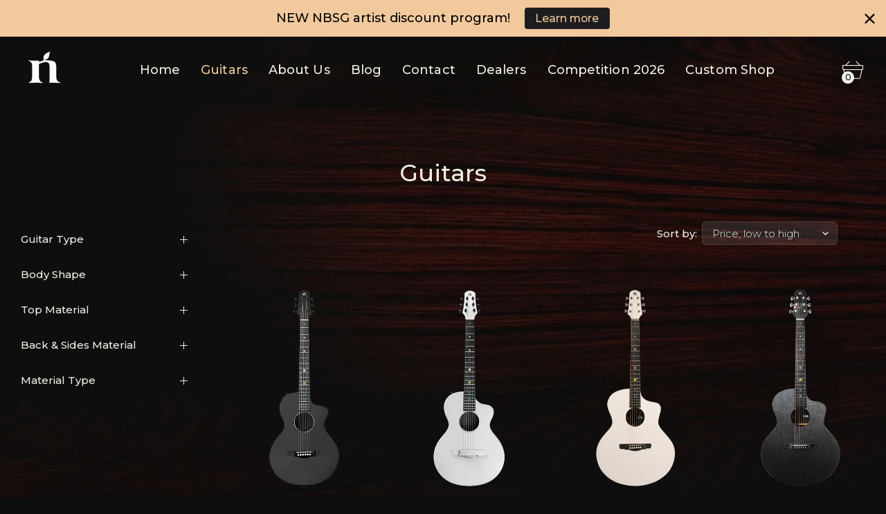

--- FILE ---
content_type: text/html; charset=utf-8
request_url: https://natashaguitar.com/collections/guitars
body_size: 43890
content:
<!doctype html>
<html class="no-js" lang="en">
<head>
     <!--Version 2.5    RELEASE-->
<meta charset="utf-8">
<meta http-equiv="X-UA-Compatible" content="IE=edge,chrome=1">
<meta name="viewport" content="width=device-width,initial-scale=1,minimum-scale=1">
<meta name="theme-color" content="#557b97">
<link rel="canonical" href="https://natashaguitar.com/collections/guitars"><link rel="shortcut icon" href="//natashaguitar.com/cdn/shop/files/preloadercircle_cb32f4fd-91b0-4952-bbd9-34631dc2be6a_32x32.png?v=1613779147" type="image/png"><title>Guitars
&ndash; Natasha Guitars</title><!-- /snippets/social-meta-tags.liquid -->




<meta property="og:site_name" content="Natasha Guitars">
<meta property="og:url" content="https://natashaguitar.com/collections/guitars">
<meta property="og:title" content="Guitars">
<meta property="og:type" content="product.group">
<meta property="og:description" content="This is the home of Natasha Guitars, beautiful high quality guitars ready to be delivered to you.">





  <meta name="twitter:site" content="@#">

<meta name="twitter:card" content="summary_large_image">
<meta name="twitter:title" content="Guitars">
<meta name="twitter:description" content="This is the home of Natasha Guitars, beautiful high quality guitars ready to be delivered to you.">


<link rel="preconnect" href="//fonts.shopifycdn.com">
<link rel="preconnect" href="//fonts.googleapis.com" crossorigin>
<link rel="dns-prefetch" href="//fonts.googleapis.com">
<link rel="dns-prefetch" href="//productreviews.shopifycdn.com">
<link rel="dns-prefetch" href="//cdn.shopify.com">

<link rel="preload" href="//natashaguitar.com/cdn/shop/t/5/assets/vendor.min.css?v=7576773558874982681634992419" as="style">






<link href="https://fonts.googleapis.com/css2?family=Montserrat:ital,wght@0,300;0,400;0,500;0,600;0,700;0,800;0,900;1,400;1,500;1,600;1,700;1,800;1,900&display=swap" rel="stylesheet">





    
	<style>
        body:not(.is-shopifyfont-loaded) .hdr-wrap {
            opacity: 0;
            transition: opacity 1s;
        }
    </style>
    
    
    
		
			<link rel="preload" href="//natashaguitar.com/cdn/fonts/montserrat/montserrat_n1.7bec1bf4c4d0f77c37dc95cf9616413eceba9082.woff" as="font">
		
			<link rel="preload" href="//natashaguitar.com/cdn/fonts/montserrat/montserrat_i1.27282f568267f77d06827c3bb45844a9294ff8e0.woff" as="font">
		
			<link rel="preload" href="//natashaguitar.com/cdn/fonts/montserrat/montserrat_n2.e4b01871223c147c2b91e7b86462152be4d7b524.woff" as="font">
		
			<link rel="preload" href="//natashaguitar.com/cdn/fonts/montserrat/montserrat_i2.45104f5e6fca2e96f092a38f7a4b9da22e34dbbb.woff" as="font">
		
			<link rel="preload" href="//natashaguitar.com/cdn/fonts/montserrat/montserrat_n3.64ed56f012a53c08a49d49bd7e0c8d2f46119150.woff" as="font">
		
			<link rel="preload" href="//natashaguitar.com/cdn/fonts/montserrat/montserrat_i3.68df04ba4494b4612ed6f9bf46b6c06246fa2fa4.woff" as="font">
		
			<link rel="preload" href="//natashaguitar.com/cdn/fonts/montserrat/montserrat_n4.a6c632ca7b62da89c3594789ba828388aac693fe.woff" as="font">
		
			<link rel="preload" href="//natashaguitar.com/cdn/fonts/montserrat/montserrat_i4.072b5869c5e0ed5b9d2021e4c2af132e16681ad2.woff" as="font">
		
			<link rel="preload" href="//natashaguitar.com/cdn/fonts/montserrat/montserrat_n5.adf9b4bd8b0e4f55a0b203cdd84512667e0d5e4d.woff" as="font">
		
			<link rel="preload" href="//natashaguitar.com/cdn/fonts/montserrat/montserrat_i5.76d414ea3d56bb79ef992a9c62dce2e9063bc062.woff" as="font">
		
			<link rel="preload" href="//natashaguitar.com/cdn/fonts/montserrat/montserrat_n6.652f051080eb14192330daceed8cd53dfdc5ead9.woff" as="font">
		
			<link rel="preload" href="//natashaguitar.com/cdn/fonts/montserrat/montserrat_i6.41470518d8e9d7f1bcdd29a447c2397e5393943f.woff" as="font">
		
			<link rel="preload" href="//natashaguitar.com/cdn/fonts/montserrat/montserrat_n7.5d9fa6e2cae713c8fb539a9876489d86207fe957.woff" as="font">
		
			<link rel="preload" href="//natashaguitar.com/cdn/fonts/montserrat/montserrat_i7.f6ec9f2a0681acc6f8152c40921d2a4d2e1a2c78.woff" as="font">
		
			<link rel="preload" href="//natashaguitar.com/cdn/fonts/montserrat/montserrat_n8.9201aba6104751e1b3e48577a5a739fc14862200.woff" as="font">
		
			<link rel="preload" href="//natashaguitar.com/cdn/fonts/montserrat/montserrat_i8.1037a8c7c9042232c15d221799b18df65709cdd0.woff" as="font">
		
			<link rel="preload" href="//natashaguitar.com/cdn/fonts/montserrat/montserrat_n9.0cc5aaeff26ef35c23b69a061997d78c9697a382.woff" as="font">
		
			<link rel="preload" href="//natashaguitar.com/cdn/fonts/montserrat/montserrat_i9.b18527943b7f5bc1488b82e39deb595a73d3e645.woff" as="font">
		
		<script>
			function loadShopifyFontsHeadings() {
				var shopifyFont = new FontFace('Montserrat', 'url(//natashaguitar.com/cdn/fonts/montserrat/montserrat_n4.a6c632ca7b62da89c3594789ba828388aac693fe.woff)');
				shopifyFont.load().then(function (loaded_face) {
					document.fonts.add(loaded_face);
					setTimeout(function () {
						document.body.classList.add('is-shopifyfont-loaded');
					}, 1000);
				})
			}
			document.addEventListener("DOMContentLoaded", loadShopifyFontsHeadings);
		</script>
	
    
		
			<link rel="preload" href="//natashaguitar.com/cdn/fonts/montserrat/montserrat_n1.7bec1bf4c4d0f77c37dc95cf9616413eceba9082.woff" as="font">
		
			<link rel="preload" href="//natashaguitar.com/cdn/fonts/montserrat/montserrat_i1.27282f568267f77d06827c3bb45844a9294ff8e0.woff" as="font">
		
			<link rel="preload" href="//natashaguitar.com/cdn/fonts/montserrat/montserrat_n2.e4b01871223c147c2b91e7b86462152be4d7b524.woff" as="font">
		
			<link rel="preload" href="//natashaguitar.com/cdn/fonts/montserrat/montserrat_i2.45104f5e6fca2e96f092a38f7a4b9da22e34dbbb.woff" as="font">
		
			<link rel="preload" href="//natashaguitar.com/cdn/fonts/montserrat/montserrat_n3.64ed56f012a53c08a49d49bd7e0c8d2f46119150.woff" as="font">
		
			<link rel="preload" href="//natashaguitar.com/cdn/fonts/montserrat/montserrat_i3.68df04ba4494b4612ed6f9bf46b6c06246fa2fa4.woff" as="font">
		
			<link rel="preload" href="//natashaguitar.com/cdn/fonts/montserrat/montserrat_n4.a6c632ca7b62da89c3594789ba828388aac693fe.woff" as="font">
		
			<link rel="preload" href="//natashaguitar.com/cdn/fonts/montserrat/montserrat_i4.072b5869c5e0ed5b9d2021e4c2af132e16681ad2.woff" as="font">
		
			<link rel="preload" href="//natashaguitar.com/cdn/fonts/montserrat/montserrat_n5.adf9b4bd8b0e4f55a0b203cdd84512667e0d5e4d.woff" as="font">
		
			<link rel="preload" href="//natashaguitar.com/cdn/fonts/montserrat/montserrat_i5.76d414ea3d56bb79ef992a9c62dce2e9063bc062.woff" as="font">
		
			<link rel="preload" href="//natashaguitar.com/cdn/fonts/montserrat/montserrat_n6.652f051080eb14192330daceed8cd53dfdc5ead9.woff" as="font">
		
			<link rel="preload" href="//natashaguitar.com/cdn/fonts/montserrat/montserrat_i6.41470518d8e9d7f1bcdd29a447c2397e5393943f.woff" as="font">
		
			<link rel="preload" href="//natashaguitar.com/cdn/fonts/montserrat/montserrat_n7.5d9fa6e2cae713c8fb539a9876489d86207fe957.woff" as="font">
		
			<link rel="preload" href="//natashaguitar.com/cdn/fonts/montserrat/montserrat_i7.f6ec9f2a0681acc6f8152c40921d2a4d2e1a2c78.woff" as="font">
		
			<link rel="preload" href="//natashaguitar.com/cdn/fonts/montserrat/montserrat_n8.9201aba6104751e1b3e48577a5a739fc14862200.woff" as="font">
		
			<link rel="preload" href="//natashaguitar.com/cdn/fonts/montserrat/montserrat_i8.1037a8c7c9042232c15d221799b18df65709cdd0.woff" as="font">
		
			<link rel="preload" href="//natashaguitar.com/cdn/fonts/montserrat/montserrat_n9.0cc5aaeff26ef35c23b69a061997d78c9697a382.woff" as="font">
		
			<link rel="preload" href="//natashaguitar.com/cdn/fonts/montserrat/montserrat_i9.b18527943b7f5bc1488b82e39deb595a73d3e645.woff" as="font">
		
		<script>
			function loadShopifyFontsMenu() {
				var shopifyFont = new FontFace('Montserrat', 'url(//natashaguitar.com/cdn/fonts/montserrat/montserrat_n4.a6c632ca7b62da89c3594789ba828388aac693fe.woff)');
				shopifyFont.load().then(function (loaded_face) {
					document.fonts.add(loaded_face);
					setTimeout(function () {
						document.body.classList.add('is-shopifyfont-loaded');
					}, 1000);
				})
			}
			document.addEventListener("DOMContentLoaded", loadShopifyFontsMenu);
		</script>
	


<style>
	:root {
    --settings_gallery_width: unset;
}

body:not(.is-icons-loaded):not(.documentLoad) .wishlist-qty,
body:not(.is-icons-loaded):not(.documentLoad) .minicart-qty,
body:not(.is-icons-loaded):not(.documentLoad) .minicart-total,
body:not(.is-icons-loaded):not(.documentLoad) .mmenu > li > a:not(:only-child):after,
body:not(.is-icons-loaded):not(.documentLoad) [class^="icon-"],
body:not(.is-icons-loaded):not(.documentLoad) [class*=" icon-"],
body:not(.is-icons-loaded):not(.documentLoad) .select-wrapper:before {
    opacity: 0;
}

@media (min-width: 992px) {
    .col-lg-custom {
        max-width: var(--settings_gallery_width) !important;
        flex: 0 0 var(--settings_gallery_width) !important;
    }

    .col-lg-custom-rigth {
        max-width: calc(100% - var(--settings_gallery_width)) !important;
        flex: 0 0 calc(100% - var(--settings_gallery_width)) !important;
    }
}

.hdr-wrap .container, .page-footer .container,
.holder.fullboxed .bnslider .bnslider-text-content .bnslider-text-content-flex.container,
.footer-sticky .container,
.holder:not(.fullwidth) .container:not(.coming-soon-block) {
    max-width: 1600px !important;
}

.holder-subscribe-full.holder-subscribe--compact > .container {
    max-width: 1570px !important;
}

.fancybox-thumbs__list a {
    width: 75px;
    height: 112.5px !important;
    max-height: none !important;
    background-size: auto 100%;
    background: transparent;
}











.title-wrap {
    display: flex;
    flex-direction: column;
}
.h-sub--first {
    order: -1;
}
</style>

<link href="//natashaguitar.com/cdn/shop/t/5/assets/vendor.min.css?v=7576773558874982681634992419" rel="stylesheet">

<link rel="preload" href="//natashaguitar.com/cdn/shop/t/5/assets/bootstrap.min.css?v=171415786481731916401634992399" as="style">
<link rel="preload" href="//natashaguitar.com/cdn/shop/t/5/assets/style.css?v=15886423558180543211732506301" as="style">
<link href="//natashaguitar.com/cdn/shop/t/5/assets/bootstrap.min.css?v=171415786481731916401634992399" rel="stylesheet">
<link href="//natashaguitar.com/cdn/shop/t/5/assets/style.css?v=15886423558180543211732506301" rel="stylesheet" type="text/css" media="all" />

<noscript id="deferred-styles">
	<link href="//natashaguitar.com/cdn/shop/t/5/assets/icons.css?v=48729707678537250741634992405" rel="stylesheet" type="text/css" media="all" />
</noscript >

<link href="//natashaguitar.com/cdn/shop/t/5/assets/custom.css?v=111603181540343972631634992401" rel="stylesheet" type="text/css" media="all" />

<script>
	function loadIconFonts() {
		var iconfont = new FontFace('icon-foxic', 'url(//natashaguitar.com/cdn/shop/t/5/assets/icon-foxic.woff?v=88174022334084968261634992405)');
		iconfont.load().then(function(loaded_face) {
			document.fonts.add(loaded_face);
			setTimeout(function () {
				document.body.classList.add('is-icons-loaded');
			}, 1000);
		})
	}
	document.addEventListener("DOMContentLoaded", loadIconFonts);
	setTimeout(function () {
		document.body.classList.add('is-icons-loaded');
	}, 3000);
	var loadDeferredStyles = function() {
		if($('#deferred-styles').length){
			var addStylesNode = document.getElementById("deferred-styles");
			var replacement = document.createElement("div");
			replacement.innerHTML = addStylesNode.textContent;
			document.body.appendChild(replacement)
			addStylesNode.parentElement.removeChild(addStylesNode);
		}
	};
	var raf = window.requestAnimationFrame || window.mozRequestAnimationFrame ||
			window.webkitRequestAnimationFrame || window.msRequestAnimationFrame;
	if (raf) raf(function() { window.setTimeout(loadDeferredStyles, 0); });
	else window.addEventListener('load', loadDeferredStyles);
	window.js_helper = {};
	js_helper = {
		strings: {
			addToCart: "Add to cart",
			soldOut: "Sold out",
			in_stock: "In stock",
			unavailable: "Unavailable",
			regularPrice: "Regular price",
			salePrice: "Sale price",
			sale: "Sale",
			adding: "Adding...",
			added: "In cart",
			error: "Some items became unavailable",
			remove: "Remove",
			quantity: "Quantity",
			ufortunately_left: "Unfortunately, left ",
			left_in_stock_2: "in stock",
			send_inform: "I am waiting for this item",
			view_full_info: "View Full Info",
			quick_view: "QUICK VIEW",
			remove_from_wishlist: "Remove From Wishlist",
		},
		moneyFormat: "${{amount}}",
		moneyFormatWithCurrency: "${{amount}} USD",
		cart : {"note":null,"attributes":{},"original_total_price":0,"total_price":0,"total_discount":0,"total_weight":0.0,"item_count":0,"items":[],"requires_shipping":false,"currency":"USD","items_subtotal_price":0,"cart_level_discount_applications":[],"checkout_charge_amount":0},
		date:{
			monday:                  "Monday",
			tuesday:                 "Tuesday",
			wednesday:               "Wednesday",
			thursday:                "Thursday",
			friday:                  "Friday",
			saturday:                "Saturday",
			sunday:                  "Sunday",
			mon:                     "Mon",
			tue:                     "Tue",
			wed:                     "Wed",
			thu:                     "Thu",
			fri:                     "Fri",
			sat:                     "Sat",
			sun:                     "Sun",
			january:                 "January",
			february:                "February",
			march:                   "March",
			april:                   "April",
			may:                     "May",
			june:                    "June",
			july:                    "July",
			august:                  "August",
			september:               "September",
			october:                 "October",
			november:                "November",
			december:                "December",
			jan:                     "Jan",
			feb:                     "Feb",
			mar:                "Mar",
			apr:                     "Apr",
			jun:                     "Jun",
			jul:                     "Jul",
			aug:                     "Aug",
			sep:                     "Sep",
			oct:                     "Oct",
			nov:                     "Nov",
			dec:                     "Dec"
		}
	}
	document.documentElement.className = document.documentElement.className.replace('no-js', 'js');
</script>
<link href="//natashaguitar.com/cdn/shop/t/5/assets/jquery.min.js?v=60938658743091704111634992411" rel="preload" as="script">
<link href="//natashaguitar.com/cdn/shop/t/5/assets/lazysizes.js?v=48620573112263988951634992412" rel="preload" as="script">
<script src="//natashaguitar.com/cdn/shop/t/5/assets/jquery.min.js?v=60938658743091704111634992411"></script>
<script src="//natashaguitar.com/cdn/shop/t/5/assets/lazysizes.js?v=48620573112263988951634992412" async="async"></script>
<script> window.shopInfo = {version: '2.5', uuid: '087r324vpus2332pus4721pusx4xrpusr51z0vz2536z', theme_id: 26241041, store: 'https://natasha-guitars.myshopify.com', xyz: 'supportportions34natashaguitar.com', zzz: ''};</script>
     <script>window.performance && window.performance.mark && window.performance.mark('shopify.content_for_header.start');</script><meta id="shopify-digital-wallet" name="shopify-digital-wallet" content="/49123491993/digital_wallets/dialog">
<meta name="shopify-checkout-api-token" content="ae1d2b668f7296d7ce821d177403c577">
<meta id="in-context-paypal-metadata" data-shop-id="49123491993" data-venmo-supported="false" data-environment="production" data-locale="en_US" data-paypal-v4="true" data-currency="USD">
<link rel="alternate" type="application/atom+xml" title="Feed" href="/collections/guitars.atom" />
<link rel="alternate" type="application/json+oembed" href="https://natashaguitar.com/collections/guitars.oembed">
<script async="async" src="/checkouts/internal/preloads.js?locale=en-US"></script>
<script id="shopify-features" type="application/json">{"accessToken":"ae1d2b668f7296d7ce821d177403c577","betas":["rich-media-storefront-analytics"],"domain":"natashaguitar.com","predictiveSearch":true,"shopId":49123491993,"locale":"en"}</script>
<script>var Shopify = Shopify || {};
Shopify.shop = "natasha-guitars.myshopify.com";
Shopify.locale = "en";
Shopify.currency = {"active":"USD","rate":"1.0"};
Shopify.country = "US";
Shopify.theme = {"name":"Natashaguitars","id":127445074073,"schema_name":"NatashaGuitars","schema_version":"1.0","theme_store_id":null,"role":"main"};
Shopify.theme.handle = "null";
Shopify.theme.style = {"id":null,"handle":null};
Shopify.cdnHost = "natashaguitar.com/cdn";
Shopify.routes = Shopify.routes || {};
Shopify.routes.root = "/";</script>
<script type="module">!function(o){(o.Shopify=o.Shopify||{}).modules=!0}(window);</script>
<script>!function(o){function n(){var o=[];function n(){o.push(Array.prototype.slice.apply(arguments))}return n.q=o,n}var t=o.Shopify=o.Shopify||{};t.loadFeatures=n(),t.autoloadFeatures=n()}(window);</script>
<script id="shop-js-analytics" type="application/json">{"pageType":"collection"}</script>
<script defer="defer" async type="module" src="//natashaguitar.com/cdn/shopifycloud/shop-js/modules/v2/client.init-shop-cart-sync_BT-GjEfc.en.esm.js"></script>
<script defer="defer" async type="module" src="//natashaguitar.com/cdn/shopifycloud/shop-js/modules/v2/chunk.common_D58fp_Oc.esm.js"></script>
<script defer="defer" async type="module" src="//natashaguitar.com/cdn/shopifycloud/shop-js/modules/v2/chunk.modal_xMitdFEc.esm.js"></script>
<script type="module">
  await import("//natashaguitar.com/cdn/shopifycloud/shop-js/modules/v2/client.init-shop-cart-sync_BT-GjEfc.en.esm.js");
await import("//natashaguitar.com/cdn/shopifycloud/shop-js/modules/v2/chunk.common_D58fp_Oc.esm.js");
await import("//natashaguitar.com/cdn/shopifycloud/shop-js/modules/v2/chunk.modal_xMitdFEc.esm.js");

  window.Shopify.SignInWithShop?.initShopCartSync?.({"fedCMEnabled":true,"windoidEnabled":true});

</script>
<script>(function() {
  var isLoaded = false;
  function asyncLoad() {
    if (isLoaded) return;
    isLoaded = true;
    var urls = ["https:\/\/cdn.hextom.com\/js\/quickannouncementbar.js?shop=natasha-guitars.myshopify.com"];
    for (var i = 0; i < urls.length; i++) {
      var s = document.createElement('script');
      s.type = 'text/javascript';
      s.async = true;
      s.src = urls[i];
      var x = document.getElementsByTagName('script')[0];
      x.parentNode.insertBefore(s, x);
    }
  };
  if(window.attachEvent) {
    window.attachEvent('onload', asyncLoad);
  } else {
    window.addEventListener('load', asyncLoad, false);
  }
})();</script>
<script id="__st">var __st={"a":49123491993,"offset":-28800,"reqid":"bb355921-8d0b-4a77-96bd-abfbe643e7c4-1769501514","pageurl":"natashaguitar.com\/collections\/guitars","u":"eef1ffe61a45","p":"collection","rtyp":"collection","rid":329170354329};</script>
<script>window.ShopifyPaypalV4VisibilityTracking = true;</script>
<script id="captcha-bootstrap">!function(){'use strict';const t='contact',e='account',n='new_comment',o=[[t,t],['blogs',n],['comments',n],[t,'customer']],c=[[e,'customer_login'],[e,'guest_login'],[e,'recover_customer_password'],[e,'create_customer']],r=t=>t.map((([t,e])=>`form[action*='/${t}']:not([data-nocaptcha='true']) input[name='form_type'][value='${e}']`)).join(','),a=t=>()=>t?[...document.querySelectorAll(t)].map((t=>t.form)):[];function s(){const t=[...o],e=r(t);return a(e)}const i='password',u='form_key',d=['recaptcha-v3-token','g-recaptcha-response','h-captcha-response',i],f=()=>{try{return window.sessionStorage}catch{return}},m='__shopify_v',_=t=>t.elements[u];function p(t,e,n=!1){try{const o=window.sessionStorage,c=JSON.parse(o.getItem(e)),{data:r}=function(t){const{data:e,action:n}=t;return t[m]||n?{data:e,action:n}:{data:t,action:n}}(c);for(const[e,n]of Object.entries(r))t.elements[e]&&(t.elements[e].value=n);n&&o.removeItem(e)}catch(o){console.error('form repopulation failed',{error:o})}}const l='form_type',E='cptcha';function T(t){t.dataset[E]=!0}const w=window,h=w.document,L='Shopify',v='ce_forms',y='captcha';let A=!1;((t,e)=>{const n=(g='f06e6c50-85a8-45c8-87d0-21a2b65856fe',I='https://cdn.shopify.com/shopifycloud/storefront-forms-hcaptcha/ce_storefront_forms_captcha_hcaptcha.v1.5.2.iife.js',D={infoText:'Protected by hCaptcha',privacyText:'Privacy',termsText:'Terms'},(t,e,n)=>{const o=w[L][v],c=o.bindForm;if(c)return c(t,g,e,D).then(n);var r;o.q.push([[t,g,e,D],n]),r=I,A||(h.body.append(Object.assign(h.createElement('script'),{id:'captcha-provider',async:!0,src:r})),A=!0)});var g,I,D;w[L]=w[L]||{},w[L][v]=w[L][v]||{},w[L][v].q=[],w[L][y]=w[L][y]||{},w[L][y].protect=function(t,e){n(t,void 0,e),T(t)},Object.freeze(w[L][y]),function(t,e,n,w,h,L){const[v,y,A,g]=function(t,e,n){const i=e?o:[],u=t?c:[],d=[...i,...u],f=r(d),m=r(i),_=r(d.filter((([t,e])=>n.includes(e))));return[a(f),a(m),a(_),s()]}(w,h,L),I=t=>{const e=t.target;return e instanceof HTMLFormElement?e:e&&e.form},D=t=>v().includes(t);t.addEventListener('submit',(t=>{const e=I(t);if(!e)return;const n=D(e)&&!e.dataset.hcaptchaBound&&!e.dataset.recaptchaBound,o=_(e),c=g().includes(e)&&(!o||!o.value);(n||c)&&t.preventDefault(),c&&!n&&(function(t){try{if(!f())return;!function(t){const e=f();if(!e)return;const n=_(t);if(!n)return;const o=n.value;o&&e.removeItem(o)}(t);const e=Array.from(Array(32),(()=>Math.random().toString(36)[2])).join('');!function(t,e){_(t)||t.append(Object.assign(document.createElement('input'),{type:'hidden',name:u})),t.elements[u].value=e}(t,e),function(t,e){const n=f();if(!n)return;const o=[...t.querySelectorAll(`input[type='${i}']`)].map((({name:t})=>t)),c=[...d,...o],r={};for(const[a,s]of new FormData(t).entries())c.includes(a)||(r[a]=s);n.setItem(e,JSON.stringify({[m]:1,action:t.action,data:r}))}(t,e)}catch(e){console.error('failed to persist form',e)}}(e),e.submit())}));const S=(t,e)=>{t&&!t.dataset[E]&&(n(t,e.some((e=>e===t))),T(t))};for(const o of['focusin','change'])t.addEventListener(o,(t=>{const e=I(t);D(e)&&S(e,y())}));const B=e.get('form_key'),M=e.get(l),P=B&&M;t.addEventListener('DOMContentLoaded',(()=>{const t=y();if(P)for(const e of t)e.elements[l].value===M&&p(e,B);[...new Set([...A(),...v().filter((t=>'true'===t.dataset.shopifyCaptcha))])].forEach((e=>S(e,t)))}))}(h,new URLSearchParams(w.location.search),n,t,e,['guest_login'])})(!0,!0)}();</script>
<script integrity="sha256-4kQ18oKyAcykRKYeNunJcIwy7WH5gtpwJnB7kiuLZ1E=" data-source-attribution="shopify.loadfeatures" defer="defer" src="//natashaguitar.com/cdn/shopifycloud/storefront/assets/storefront/load_feature-a0a9edcb.js" crossorigin="anonymous"></script>
<script data-source-attribution="shopify.dynamic_checkout.dynamic.init">var Shopify=Shopify||{};Shopify.PaymentButton=Shopify.PaymentButton||{isStorefrontPortableWallets:!0,init:function(){window.Shopify.PaymentButton.init=function(){};var t=document.createElement("script");t.src="https://natashaguitar.com/cdn/shopifycloud/portable-wallets/latest/portable-wallets.en.js",t.type="module",document.head.appendChild(t)}};
</script>
<script data-source-attribution="shopify.dynamic_checkout.buyer_consent">
  function portableWalletsHideBuyerConsent(e){var t=document.getElementById("shopify-buyer-consent"),n=document.getElementById("shopify-subscription-policy-button");t&&n&&(t.classList.add("hidden"),t.setAttribute("aria-hidden","true"),n.removeEventListener("click",e))}function portableWalletsShowBuyerConsent(e){var t=document.getElementById("shopify-buyer-consent"),n=document.getElementById("shopify-subscription-policy-button");t&&n&&(t.classList.remove("hidden"),t.removeAttribute("aria-hidden"),n.addEventListener("click",e))}window.Shopify?.PaymentButton&&(window.Shopify.PaymentButton.hideBuyerConsent=portableWalletsHideBuyerConsent,window.Shopify.PaymentButton.showBuyerConsent=portableWalletsShowBuyerConsent);
</script>
<script data-source-attribution="shopify.dynamic_checkout.cart.bootstrap">document.addEventListener("DOMContentLoaded",(function(){function t(){return document.querySelector("shopify-accelerated-checkout-cart, shopify-accelerated-checkout")}if(t())Shopify.PaymentButton.init();else{new MutationObserver((function(e,n){t()&&(Shopify.PaymentButton.init(),n.disconnect())})).observe(document.body,{childList:!0,subtree:!0})}}));
</script>
<link id="shopify-accelerated-checkout-styles" rel="stylesheet" media="screen" href="https://natashaguitar.com/cdn/shopifycloud/portable-wallets/latest/accelerated-checkout-backwards-compat.css" crossorigin="anonymous">
<style id="shopify-accelerated-checkout-cart">
        #shopify-buyer-consent {
  margin-top: 1em;
  display: inline-block;
  width: 100%;
}

#shopify-buyer-consent.hidden {
  display: none;
}

#shopify-subscription-policy-button {
  background: none;
  border: none;
  padding: 0;
  text-decoration: underline;
  font-size: inherit;
  cursor: pointer;
}

#shopify-subscription-policy-button::before {
  box-shadow: none;
}

      </style>

<script>window.performance && window.performance.mark && window.performance.mark('shopify.content_for_header.end');</script>
<link href="https://monorail-edge.shopifysvc.com" rel="dns-prefetch">
<script>(function(){if ("sendBeacon" in navigator && "performance" in window) {try {var session_token_from_headers = performance.getEntriesByType('navigation')[0].serverTiming.find(x => x.name == '_s').description;} catch {var session_token_from_headers = undefined;}var session_cookie_matches = document.cookie.match(/_shopify_s=([^;]*)/);var session_token_from_cookie = session_cookie_matches && session_cookie_matches.length === 2 ? session_cookie_matches[1] : "";var session_token = session_token_from_headers || session_token_from_cookie || "";function handle_abandonment_event(e) {var entries = performance.getEntries().filter(function(entry) {return /monorail-edge.shopifysvc.com/.test(entry.name);});if (!window.abandonment_tracked && entries.length === 0) {window.abandonment_tracked = true;var currentMs = Date.now();var navigation_start = performance.timing.navigationStart;var payload = {shop_id: 49123491993,url: window.location.href,navigation_start,duration: currentMs - navigation_start,session_token,page_type: "collection"};window.navigator.sendBeacon("https://monorail-edge.shopifysvc.com/v1/produce", JSON.stringify({schema_id: "online_store_buyer_site_abandonment/1.1",payload: payload,metadata: {event_created_at_ms: currentMs,event_sent_at_ms: currentMs}}));}}window.addEventListener('pagehide', handle_abandonment_event);}}());</script>
<script id="web-pixels-manager-setup">(function e(e,d,r,n,o){if(void 0===o&&(o={}),!Boolean(null===(a=null===(i=window.Shopify)||void 0===i?void 0:i.analytics)||void 0===a?void 0:a.replayQueue)){var i,a;window.Shopify=window.Shopify||{};var t=window.Shopify;t.analytics=t.analytics||{};var s=t.analytics;s.replayQueue=[],s.publish=function(e,d,r){return s.replayQueue.push([e,d,r]),!0};try{self.performance.mark("wpm:start")}catch(e){}var l=function(){var e={modern:/Edge?\/(1{2}[4-9]|1[2-9]\d|[2-9]\d{2}|\d{4,})\.\d+(\.\d+|)|Firefox\/(1{2}[4-9]|1[2-9]\d|[2-9]\d{2}|\d{4,})\.\d+(\.\d+|)|Chrom(ium|e)\/(9{2}|\d{3,})\.\d+(\.\d+|)|(Maci|X1{2}).+ Version\/(15\.\d+|(1[6-9]|[2-9]\d|\d{3,})\.\d+)([,.]\d+|)( \(\w+\)|)( Mobile\/\w+|) Safari\/|Chrome.+OPR\/(9{2}|\d{3,})\.\d+\.\d+|(CPU[ +]OS|iPhone[ +]OS|CPU[ +]iPhone|CPU IPhone OS|CPU iPad OS)[ +]+(15[._]\d+|(1[6-9]|[2-9]\d|\d{3,})[._]\d+)([._]\d+|)|Android:?[ /-](13[3-9]|1[4-9]\d|[2-9]\d{2}|\d{4,})(\.\d+|)(\.\d+|)|Android.+Firefox\/(13[5-9]|1[4-9]\d|[2-9]\d{2}|\d{4,})\.\d+(\.\d+|)|Android.+Chrom(ium|e)\/(13[3-9]|1[4-9]\d|[2-9]\d{2}|\d{4,})\.\d+(\.\d+|)|SamsungBrowser\/([2-9]\d|\d{3,})\.\d+/,legacy:/Edge?\/(1[6-9]|[2-9]\d|\d{3,})\.\d+(\.\d+|)|Firefox\/(5[4-9]|[6-9]\d|\d{3,})\.\d+(\.\d+|)|Chrom(ium|e)\/(5[1-9]|[6-9]\d|\d{3,})\.\d+(\.\d+|)([\d.]+$|.*Safari\/(?![\d.]+ Edge\/[\d.]+$))|(Maci|X1{2}).+ Version\/(10\.\d+|(1[1-9]|[2-9]\d|\d{3,})\.\d+)([,.]\d+|)( \(\w+\)|)( Mobile\/\w+|) Safari\/|Chrome.+OPR\/(3[89]|[4-9]\d|\d{3,})\.\d+\.\d+|(CPU[ +]OS|iPhone[ +]OS|CPU[ +]iPhone|CPU IPhone OS|CPU iPad OS)[ +]+(10[._]\d+|(1[1-9]|[2-9]\d|\d{3,})[._]\d+)([._]\d+|)|Android:?[ /-](13[3-9]|1[4-9]\d|[2-9]\d{2}|\d{4,})(\.\d+|)(\.\d+|)|Mobile Safari.+OPR\/([89]\d|\d{3,})\.\d+\.\d+|Android.+Firefox\/(13[5-9]|1[4-9]\d|[2-9]\d{2}|\d{4,})\.\d+(\.\d+|)|Android.+Chrom(ium|e)\/(13[3-9]|1[4-9]\d|[2-9]\d{2}|\d{4,})\.\d+(\.\d+|)|Android.+(UC? ?Browser|UCWEB|U3)[ /]?(15\.([5-9]|\d{2,})|(1[6-9]|[2-9]\d|\d{3,})\.\d+)\.\d+|SamsungBrowser\/(5\.\d+|([6-9]|\d{2,})\.\d+)|Android.+MQ{2}Browser\/(14(\.(9|\d{2,})|)|(1[5-9]|[2-9]\d|\d{3,})(\.\d+|))(\.\d+|)|K[Aa][Ii]OS\/(3\.\d+|([4-9]|\d{2,})\.\d+)(\.\d+|)/},d=e.modern,r=e.legacy,n=navigator.userAgent;return n.match(d)?"modern":n.match(r)?"legacy":"unknown"}(),u="modern"===l?"modern":"legacy",c=(null!=n?n:{modern:"",legacy:""})[u],f=function(e){return[e.baseUrl,"/wpm","/b",e.hashVersion,"modern"===e.buildTarget?"m":"l",".js"].join("")}({baseUrl:d,hashVersion:r,buildTarget:u}),m=function(e){var d=e.version,r=e.bundleTarget,n=e.surface,o=e.pageUrl,i=e.monorailEndpoint;return{emit:function(e){var a=e.status,t=e.errorMsg,s=(new Date).getTime(),l=JSON.stringify({metadata:{event_sent_at_ms:s},events:[{schema_id:"web_pixels_manager_load/3.1",payload:{version:d,bundle_target:r,page_url:o,status:a,surface:n,error_msg:t},metadata:{event_created_at_ms:s}}]});if(!i)return console&&console.warn&&console.warn("[Web Pixels Manager] No Monorail endpoint provided, skipping logging."),!1;try{return self.navigator.sendBeacon.bind(self.navigator)(i,l)}catch(e){}var u=new XMLHttpRequest;try{return u.open("POST",i,!0),u.setRequestHeader("Content-Type","text/plain"),u.send(l),!0}catch(e){return console&&console.warn&&console.warn("[Web Pixels Manager] Got an unhandled error while logging to Monorail."),!1}}}}({version:r,bundleTarget:l,surface:e.surface,pageUrl:self.location.href,monorailEndpoint:e.monorailEndpoint});try{o.browserTarget=l,function(e){var d=e.src,r=e.async,n=void 0===r||r,o=e.onload,i=e.onerror,a=e.sri,t=e.scriptDataAttributes,s=void 0===t?{}:t,l=document.createElement("script"),u=document.querySelector("head"),c=document.querySelector("body");if(l.async=n,l.src=d,a&&(l.integrity=a,l.crossOrigin="anonymous"),s)for(var f in s)if(Object.prototype.hasOwnProperty.call(s,f))try{l.dataset[f]=s[f]}catch(e){}if(o&&l.addEventListener("load",o),i&&l.addEventListener("error",i),u)u.appendChild(l);else{if(!c)throw new Error("Did not find a head or body element to append the script");c.appendChild(l)}}({src:f,async:!0,onload:function(){if(!function(){var e,d;return Boolean(null===(d=null===(e=window.Shopify)||void 0===e?void 0:e.analytics)||void 0===d?void 0:d.initialized)}()){var d=window.webPixelsManager.init(e)||void 0;if(d){var r=window.Shopify.analytics;r.replayQueue.forEach((function(e){var r=e[0],n=e[1],o=e[2];d.publishCustomEvent(r,n,o)})),r.replayQueue=[],r.publish=d.publishCustomEvent,r.visitor=d.visitor,r.initialized=!0}}},onerror:function(){return m.emit({status:"failed",errorMsg:"".concat(f," has failed to load")})},sri:function(e){var d=/^sha384-[A-Za-z0-9+/=]+$/;return"string"==typeof e&&d.test(e)}(c)?c:"",scriptDataAttributes:o}),m.emit({status:"loading"})}catch(e){m.emit({status:"failed",errorMsg:(null==e?void 0:e.message)||"Unknown error"})}}})({shopId: 49123491993,storefrontBaseUrl: "https://natashaguitar.com",extensionsBaseUrl: "https://extensions.shopifycdn.com/cdn/shopifycloud/web-pixels-manager",monorailEndpoint: "https://monorail-edge.shopifysvc.com/unstable/produce_batch",surface: "storefront-renderer",enabledBetaFlags: ["2dca8a86"],webPixelsConfigList: [{"id":"shopify-app-pixel","configuration":"{}","eventPayloadVersion":"v1","runtimeContext":"STRICT","scriptVersion":"0450","apiClientId":"shopify-pixel","type":"APP","privacyPurposes":["ANALYTICS","MARKETING"]},{"id":"shopify-custom-pixel","eventPayloadVersion":"v1","runtimeContext":"LAX","scriptVersion":"0450","apiClientId":"shopify-pixel","type":"CUSTOM","privacyPurposes":["ANALYTICS","MARKETING"]}],isMerchantRequest: false,initData: {"shop":{"name":"Natasha Guitars","paymentSettings":{"currencyCode":"USD"},"myshopifyDomain":"natasha-guitars.myshopify.com","countryCode":"CN","storefrontUrl":"https:\/\/natashaguitar.com"},"customer":null,"cart":null,"checkout":null,"productVariants":[],"purchasingCompany":null},},"https://natashaguitar.com/cdn","fcfee988w5aeb613cpc8e4bc33m6693e112",{"modern":"","legacy":""},{"shopId":"49123491993","storefrontBaseUrl":"https:\/\/natashaguitar.com","extensionBaseUrl":"https:\/\/extensions.shopifycdn.com\/cdn\/shopifycloud\/web-pixels-manager","surface":"storefront-renderer","enabledBetaFlags":"[\"2dca8a86\"]","isMerchantRequest":"false","hashVersion":"fcfee988w5aeb613cpc8e4bc33m6693e112","publish":"custom","events":"[[\"page_viewed\",{}],[\"collection_viewed\",{\"collection\":{\"id\":\"329170354329\",\"title\":\"Guitars\",\"productVariants\":[{\"price\":{\"amount\":199.99,\"currencyCode\":\"USD\"},\"product\":{\"title\":\"Asteroid (Cosmic Black)\",\"vendor\":\"Natasha Guitars\",\"id\":\"8498556272793\",\"untranslatedTitle\":\"Asteroid (Cosmic Black)\",\"url\":\"\/products\/as-1\",\"type\":\"\"},\"id\":\"46062246494361\",\"image\":{\"src\":\"\/\/natashaguitar.com\/cdn\/shop\/files\/0_0f27c3ca-2b4b-4d17-8612-cbee5b30c9cb.png?v=1754455477\"},\"sku\":null,\"title\":\"No pickup\",\"untranslatedTitle\":\"No pickup\"},{\"price\":{\"amount\":199.99,\"currencyCode\":\"USD\"},\"product\":{\"title\":\"Asteroid (Radiant Pearl)\",\"vendor\":\"Natasha Guitars\",\"id\":\"8498557517977\",\"untranslatedTitle\":\"Asteroid (Radiant Pearl)\",\"url\":\"\/products\/as-2\",\"type\":\"\"},\"id\":\"46062246559897\",\"image\":{\"src\":\"\/\/natashaguitar.com\/cdn\/shop\/files\/0_a4bab8d2-8813-48b2-aad7-dceb3508cc7a.png?v=1754455714\"},\"sku\":null,\"title\":\"No pickup\",\"untranslatedTitle\":\"No pickup\"},{\"price\":{\"amount\":299.99,\"currencyCode\":\"USD\"},\"product\":{\"title\":\"Mercury\",\"vendor\":\"Natasha Guitars\",\"id\":\"8090100105369\",\"untranslatedTitle\":\"Mercury\",\"url\":\"\/products\/mercury\",\"type\":\"\"},\"id\":\"44465291133081\",\"image\":{\"src\":\"\/\/natashaguitar.com\/cdn\/shop\/files\/0_1c249fd7-1128-43a9-ac9b-fb6b9db73c33.png?v=1717737820\"},\"sku\":\"\",\"title\":\"No pickup\",\"untranslatedTitle\":\"No pickup\"},{\"price\":{\"amount\":399.99,\"currencyCode\":\"USD\"},\"product\":{\"title\":\"Black Hole\",\"vendor\":\"Natasha Guitars\",\"id\":\"7294363435161\",\"untranslatedTitle\":\"Black Hole\",\"url\":\"\/products\/black-hole\",\"type\":\"\"},\"id\":\"44980499251353\",\"image\":{\"src\":\"\/\/natashaguitar.com\/cdn\/shop\/files\/ThumbnailsNew_0004s_0001s_0000_Black-Hole.png?v=1712718330\"},\"sku\":\"\",\"title\":\"No pickup\",\"untranslatedTitle\":\"No pickup\"},{\"price\":{\"amount\":399.99,\"currencyCode\":\"USD\"},\"product\":{\"title\":\"Saturn\",\"vendor\":\"Natasha Guitars\",\"id\":\"7294365925529\",\"untranslatedTitle\":\"Saturn\",\"url\":\"\/products\/saturn\",\"type\":\"\"},\"id\":\"44980500824217\",\"image\":{\"src\":\"\/\/natashaguitar.com\/cdn\/shop\/files\/ThumbnailsNew_0004s_0001s_0001_Saturn.png?v=1712719370\"},\"sku\":\"\",\"title\":\"No pickup\",\"untranslatedTitle\":\"No pickup\"},{\"price\":{\"amount\":399.99,\"currencyCode\":\"USD\"},\"product\":{\"title\":\"Moonlight\",\"vendor\":\"Natasha Guitars\",\"id\":\"8607630688409\",\"untranslatedTitle\":\"Moonlight\",\"url\":\"\/products\/moonlight\",\"type\":\"\"},\"id\":\"46058611966105\",\"image\":{\"src\":\"\/\/natashaguitar.com\/cdn\/shop\/files\/Moonlight.png?v=1766515805\"},\"sku\":null,\"title\":\"No pickup\",\"untranslatedTitle\":\"No pickup\"},{\"price\":{\"amount\":499.0,\"currencyCode\":\"USD\"},\"product\":{\"title\":\"Nebula\",\"vendor\":\"Natasha Guitars\",\"id\":\"8218593656985\",\"untranslatedTitle\":\"Nebula\",\"url\":\"\/products\/nebula\",\"type\":\"\"},\"id\":\"45261429178521\",\"image\":{\"src\":\"\/\/natashaguitar.com\/cdn\/shop\/files\/Nebula_0010_black.png?v=1762477940\"},\"sku\":null,\"title\":\"Cosmic Black\",\"untranslatedTitle\":\"Cosmic Black\"},{\"price\":{\"amount\":499.99,\"currencyCode\":\"USD\"},\"product\":{\"title\":\"00 Bamboo\",\"vendor\":\"Natasha Guitars\",\"id\":\"7486160666777\",\"untranslatedTitle\":\"00 Bamboo\",\"url\":\"\/products\/00-bamboo\",\"type\":\"\"},\"id\":\"44980500463769\",\"image\":{\"src\":\"\/\/natashaguitar.com\/cdn\/shop\/files\/ThumbnailsNew_0002s_0000s_0000_00.png?v=1712718293\"},\"sku\":\"\",\"title\":\"No pickup\",\"untranslatedTitle\":\"No pickup\"},{\"price\":{\"amount\":499.99,\"currencyCode\":\"USD\"},\"product\":{\"title\":\"GA2\",\"vendor\":\"Natasha Guitars\",\"id\":\"7636770422937\",\"untranslatedTitle\":\"GA2\",\"url\":\"\/products\/ga2\",\"type\":\"\"},\"id\":\"44980508262553\",\"image\":{\"src\":\"\/\/natashaguitar.com\/cdn\/shop\/files\/GA2.png?v=1713333930\"},\"sku\":\"\",\"title\":\"No pickup\",\"untranslatedTitle\":\"No pickup\"},{\"price\":{\"amount\":499.99,\"currencyCode\":\"USD\"},\"product\":{\"title\":\"JC Bamboo\",\"vendor\":\"Natasha Guitars\",\"id\":\"7347998097561\",\"untranslatedTitle\":\"JC Bamboo\",\"url\":\"\/products\/jc-bamboo\",\"type\":\"\"},\"id\":\"44980508590233\",\"image\":{\"src\":\"\/\/natashaguitar.com\/cdn\/shop\/files\/ThumbnailsNew_0002s_0000s_0001_JC.png?v=1712718676\"},\"sku\":\"\",\"title\":\"No pickup\",\"untranslatedTitle\":\"No pickup\"},{\"price\":{\"amount\":499.99,\"currencyCode\":\"USD\"},\"product\":{\"title\":\"NBSG (Black)\",\"vendor\":\"Natasha Guitars\",\"id\":\"7669260058777\",\"untranslatedTitle\":\"NBSG (Black)\",\"url\":\"\/products\/nbsg-black\",\"type\":\"\"},\"id\":\"43183809396889\",\"image\":{\"src\":\"\/\/natashaguitar.com\/cdn\/shop\/files\/T_0005s_0002s_0003_Black.png?v=1712719252\"},\"sku\":\"\",\"title\":\"Default Title\",\"untranslatedTitle\":\"Default Title\"},{\"price\":{\"amount\":499.99,\"currencyCode\":\"USD\"},\"product\":{\"title\":\"NBSG (Natural)\",\"vendor\":\"Natasha Guitars\",\"id\":\"7669259436185\",\"untranslatedTitle\":\"NBSG (Natural)\",\"url\":\"\/products\/nbsg-natural\",\"type\":\"\"},\"id\":\"43183798223001\",\"image\":{\"src\":\"\/\/natashaguitar.com\/cdn\/shop\/files\/T_0005s_0002s_0001_Natural.png?v=1712719268\"},\"sku\":\"\",\"title\":\"Default Title\",\"untranslatedTitle\":\"Default Title\"},{\"price\":{\"amount\":499.99,\"currencyCode\":\"USD\"},\"product\":{\"title\":\"NBSG Nylon (Black)\",\"vendor\":\"Natasha Guitars\",\"id\":\"7766978396313\",\"untranslatedTitle\":\"NBSG Nylon (Black)\",\"url\":\"\/products\/nbsg-nylon-black\",\"type\":\"\"},\"id\":\"43556139597977\",\"image\":{\"src\":\"\/\/natashaguitar.com\/cdn\/shop\/files\/T_0005s_0001s_0003_Black.png?v=1712719285\"},\"sku\":\"\",\"title\":\"Default Title\",\"untranslatedTitle\":\"Default Title\"},{\"price\":{\"amount\":499.99,\"currencyCode\":\"USD\"},\"product\":{\"title\":\"NBSG Nylon (Natural)\",\"vendor\":\"Natasha Guitars\",\"id\":\"7726864335001\",\"untranslatedTitle\":\"NBSG Nylon (Natural)\",\"url\":\"\/products\/nbsg-nylon-natural\",\"type\":\"\"},\"id\":\"43394973237401\",\"image\":{\"src\":\"\/\/natashaguitar.com\/cdn\/shop\/files\/T_0005s_0001s_0001_Natural.png?v=1712719298\"},\"sku\":\"\",\"title\":\"Default Title\",\"untranslatedTitle\":\"Default Title\"},{\"price\":{\"amount\":499.99,\"currencyCode\":\"USD\"},\"product\":{\"title\":\"NBSG Nylon (Mahogany)\",\"vendor\":\"Natasha Guitars\",\"id\":\"7948771033241\",\"untranslatedTitle\":\"NBSG Nylon (Mahogany)\",\"url\":\"\/products\/nbsg-nylon-mahogany\",\"type\":\"\"},\"id\":\"44106758389913\",\"image\":{\"src\":\"\/\/natashaguitar.com\/cdn\/shop\/files\/T_0005s_0001s_0004_Mahogany.png?v=1712820251\"},\"sku\":\"\",\"title\":\"Default Title\",\"untranslatedTitle\":\"Default Title\"},{\"price\":{\"amount\":499.99,\"currencyCode\":\"USD\"},\"product\":{\"title\":\"NBSG (Mahogany)\",\"vendor\":\"Natasha Guitars\",\"id\":\"7948774637721\",\"untranslatedTitle\":\"NBSG (Mahogany)\",\"url\":\"\/products\/nbsg-mahogany\",\"type\":\"\"},\"id\":\"44106761830553\",\"image\":{\"src\":\"\/\/natashaguitar.com\/cdn\/shop\/files\/T_0005s_0002s_0004_Mahogany.png?v=1712820262\"},\"sku\":\"\",\"title\":\"Default Title\",\"untranslatedTitle\":\"Default Title\"},{\"price\":{\"amount\":499.99,\"currencyCode\":\"USD\"},\"product\":{\"title\":\"L2\",\"vendor\":\"Natasha Guitars\",\"id\":\"7968135643289\",\"untranslatedTitle\":\"L2\",\"url\":\"\/products\/l2\",\"type\":\"\"},\"id\":\"44980509048985\",\"image\":{\"src\":\"\/\/natashaguitar.com\/cdn\/shop\/files\/L2.png?v=1713343160\"},\"sku\":\"\",\"title\":\"No pickup\",\"untranslatedTitle\":\"No pickup\"},{\"price\":{\"amount\":499.99,\"currencyCode\":\"USD\"},\"product\":{\"title\":\"Bamboo Classical Standard\",\"vendor\":\"Natasha Guitars\",\"id\":\"7968155631769\",\"untranslatedTitle\":\"Bamboo Classical Standard\",\"url\":\"\/products\/bamboo-classical-standard\",\"type\":\"\"},\"id\":\"44980499677337\",\"image\":{\"src\":\"\/\/natashaguitar.com\/cdn\/shop\/files\/Bamboo36.png?v=1713344606\"},\"sku\":\"\",\"title\":\"No pickup\",\"untranslatedTitle\":\"No pickup\"},{\"price\":{\"amount\":499.99,\"currencyCode\":\"USD\"},\"product\":{\"title\":\"D Bamboo\",\"vendor\":\"Natasha Guitars\",\"id\":\"7968160579737\",\"untranslatedTitle\":\"D Bamboo\",\"url\":\"\/products\/d-bamboo\",\"type\":\"\"},\"id\":\"44980498628761\",\"image\":{\"src\":\"\/\/natashaguitar.com\/cdn\/shop\/files\/DBamboo.png?v=1713345021\"},\"sku\":\"\",\"title\":\"No pickup\",\"untranslatedTitle\":\"No pickup\"},{\"price\":{\"amount\":499.99,\"currencyCode\":\"USD\"},\"product\":{\"title\":\"JA Bamboo\",\"vendor\":\"Natasha Guitars\",\"id\":\"7968164708505\",\"untranslatedTitle\":\"JA Bamboo\",\"url\":\"\/products\/ja-bamboo\",\"type\":\"\"},\"id\":\"44980508459161\",\"image\":{\"src\":\"\/\/natashaguitar.com\/cdn\/shop\/files\/JABamboo.png?v=1713345355\"},\"sku\":\"\",\"title\":\"No pickup\",\"untranslatedTitle\":\"No pickup\"},{\"price\":{\"amount\":499.99,\"currencyCode\":\"USD\"},\"product\":{\"title\":\"Mini Bamboo\",\"vendor\":\"Natasha Guitars\",\"id\":\"7968165101721\",\"untranslatedTitle\":\"Mini Bamboo\",\"url\":\"\/products\/mini-bamboo\",\"type\":\"\"},\"id\":\"44980505608345\",\"image\":{\"src\":\"\/\/natashaguitar.com\/cdn\/shop\/files\/MiniBamboo.png?v=1713345528\"},\"sku\":\"\",\"title\":\"No pickup\",\"untranslatedTitle\":\"No pickup\"},{\"price\":{\"amount\":499.99,\"currencyCode\":\"USD\"},\"product\":{\"title\":\"OM Bamboo\",\"vendor\":\"Natasha Guitars\",\"id\":\"7968167657625\",\"untranslatedTitle\":\"OM Bamboo\",\"url\":\"\/products\/om-bamboo\",\"type\":\"\"},\"id\":\"44980504199321\",\"image\":{\"src\":\"\/\/natashaguitar.com\/cdn\/shop\/files\/OM.png?v=1713345737\"},\"sku\":\"\",\"title\":\"No pickup\",\"untranslatedTitle\":\"No pickup\"},{\"price\":{\"amount\":499.99,\"currencyCode\":\"USD\"},\"product\":{\"title\":\"N1C\",\"vendor\":\"Natasha Guitars\",\"id\":\"7968179880089\",\"untranslatedTitle\":\"N1C\",\"url\":\"\/products\/n1c\",\"type\":\"\"},\"id\":\"44980505149593\",\"image\":{\"src\":\"\/\/natashaguitar.com\/cdn\/shop\/files\/N1C.png?v=1713346384\"},\"sku\":\"\",\"title\":\"No pickup\",\"untranslatedTitle\":\"No pickup\"},{\"price\":{\"amount\":499.99,\"currencyCode\":\"USD\"},\"product\":{\"title\":\"NBSG Bass (Natural)\",\"vendor\":\"Natasha Guitars\",\"id\":\"7968190267545\",\"untranslatedTitle\":\"NBSG Bass (Natural)\",\"url\":\"\/products\/nbsg-bass-natural\",\"type\":\"\"},\"id\":\"44175392211097\",\"image\":{\"src\":\"\/\/natashaguitar.com\/cdn\/shop\/files\/NBSGBassNatural.png?v=1713347051\"},\"sku\":null,\"title\":\"Default Title\",\"untranslatedTitle\":\"Default Title\"},{\"price\":{\"amount\":499.99,\"currencyCode\":\"USD\"},\"product\":{\"title\":\"X Carbon\",\"vendor\":\"Natasha Guitars\",\"id\":\"8076751306905\",\"untranslatedTitle\":\"X Carbon\",\"url\":\"\/products\/x-carbon\",\"type\":\"\"},\"id\":\"44434043797657\",\"image\":{\"src\":\"\/\/natashaguitar.com\/cdn\/shop\/files\/0_27068912-514b-475b-8211-18974bd7a200.png?v=1717057950\"},\"sku\":\"\",\"title\":\"No pickup\",\"untranslatedTitle\":\"No pickup\"},{\"price\":{\"amount\":499.99,\"currencyCode\":\"USD\"},\"product\":{\"title\":\"NBSG Bass (Mahogany)\",\"vendor\":\"Natasha Guitars\",\"id\":\"8134382321817\",\"untranslatedTitle\":\"NBSG Bass (Mahogany)\",\"url\":\"\/products\/nbsg-bass-mahogany\",\"type\":\"\"},\"id\":\"44586966089881\",\"image\":{\"src\":\"\/\/natashaguitar.com\/cdn\/shop\/files\/0_b853b8bd-4e0a-4af0-a389-7f7f5b597b55.png?v=1720903220\"},\"sku\":null,\"title\":\"Default Title\",\"untranslatedTitle\":\"Default Title\"},{\"price\":{\"amount\":549.99,\"currencyCode\":\"USD\"},\"product\":{\"title\":\"NBSG (Maple)\",\"vendor\":\"Natasha Guitars\",\"id\":\"8134350799001\",\"untranslatedTitle\":\"NBSG (Maple)\",\"url\":\"\/products\/nbsg-maple\",\"type\":\"\"},\"id\":\"44586892361881\",\"image\":{\"src\":\"\/\/natashaguitar.com\/cdn\/shop\/files\/0_579ad0cd-6671-470c-a6e8-b8fb3923acaa.png?v=1720903000\"},\"sku\":null,\"title\":\"Default Title\",\"untranslatedTitle\":\"Default Title\"},{\"price\":{\"amount\":549.99,\"currencyCode\":\"USD\"},\"product\":{\"title\":\"NBSG Fretless Bass (Mahogany)\",\"vendor\":\"Natasha Guitars\",\"id\":\"8289313128601\",\"untranslatedTitle\":\"NBSG Fretless Bass (Mahogany)\",\"url\":\"\/products\/nbsg-fretless-bass-mahogany\",\"type\":\"\"},\"id\":\"45039835283609\",\"image\":{\"src\":\"\/\/natashaguitar.com\/cdn\/shop\/files\/0_2c531544-0d0e-460c-83b7-3602bcdbccce.png?v=1736494548\"},\"sku\":null,\"title\":\"Default Title\",\"untranslatedTitle\":\"Default Title\"},{\"price\":{\"amount\":599.0,\"currencyCode\":\"USD\"},\"product\":{\"title\":\"CAT\",\"vendor\":\"Natasha Guitars\",\"id\":\"8061421486233\",\"untranslatedTitle\":\"CAT\",\"url\":\"\/products\/cat\",\"type\":\"\"},\"id\":\"44980499054745\",\"image\":{\"src\":\"\/\/natashaguitar.com\/cdn\/shop\/files\/0.png?v=1716509397\"},\"sku\":\"\",\"title\":\"No pickup\",\"untranslatedTitle\":\"No pickup\"},{\"price\":{\"amount\":599.99,\"currencyCode\":\"USD\"},\"product\":{\"title\":\"JC1 (41\\\")\",\"vendor\":\"Natasha Guitars\",\"id\":\"7294290198681\",\"untranslatedTitle\":\"JC1 (41\\\")\",\"url\":\"\/products\/jc1\",\"type\":\"\"},\"id\":\"44980523434137\",\"image\":{\"src\":\"\/\/natashaguitar.com\/cdn\/shop\/files\/JC1.png?v=1713334237\"},\"sku\":\"\",\"title\":\"No pickup\",\"untranslatedTitle\":\"No pickup\"},{\"price\":{\"amount\":599.99,\"currencyCode\":\"USD\"},\"product\":{\"title\":\"JC2 (41\\\")\",\"vendor\":\"Natasha Guitars\",\"id\":\"7294309367961\",\"untranslatedTitle\":\"JC2 (41\\\")\",\"url\":\"\/products\/jc2-41\",\"type\":\"\"},\"id\":\"44980523565209\",\"image\":{\"src\":\"\/\/natashaguitar.com\/cdn\/shop\/files\/JC2.png?v=1713334480\"},\"sku\":\"\",\"title\":\"No pickup\",\"untranslatedTitle\":\"No pickup\"},{\"price\":{\"amount\":599.99,\"currencyCode\":\"USD\"},\"product\":{\"title\":\"JC1 (36\\\")\",\"vendor\":\"Natasha Guitars\",\"id\":\"7968129843353\",\"untranslatedTitle\":\"JC1 (36\\\")\",\"url\":\"\/products\/jc1-36\",\"type\":\"\"},\"id\":\"44980523303065\",\"image\":{\"src\":\"\/\/natashaguitar.com\/cdn\/shop\/files\/JC136.png?v=1713342602\"},\"sku\":\"\",\"title\":\"No pickup\",\"untranslatedTitle\":\"No pickup\"},{\"price\":{\"amount\":599.99,\"currencyCode\":\"USD\"},\"product\":{\"title\":\"OM3\",\"vendor\":\"Natasha Guitars\",\"id\":\"7968139313305\",\"untranslatedTitle\":\"OM3\",\"url\":\"\/products\/om3\",\"type\":\"\"},\"id\":\"44980503511193\",\"image\":{\"src\":\"\/\/natashaguitar.com\/cdn\/shop\/files\/OM3.png?v=1713343436\"},\"sku\":\"\",\"title\":\"No pickup\",\"untranslatedTitle\":\"No pickup\"},{\"price\":{\"amount\":699.99,\"currencyCode\":\"USD\"},\"product\":{\"title\":\"JC3\",\"vendor\":\"Natasha Guitars\",\"id\":\"7294327554201\",\"untranslatedTitle\":\"JC3\",\"url\":\"\/products\/jc3\",\"type\":\"\"},\"id\":\"44980522320025\",\"image\":{\"src\":\"\/\/natashaguitar.com\/cdn\/shop\/files\/ThumbnailsNew_0003s_0004_JC3.png?v=1712718714\"},\"sku\":\"\",\"title\":\"No pickup\",\"untranslatedTitle\":\"No pickup\"},{\"price\":{\"amount\":799.99,\"currencyCode\":\"USD\"},\"product\":{\"title\":\"D4\",\"vendor\":\"Natasha Guitars\",\"id\":\"7197937500313\",\"untranslatedTitle\":\"D4\",\"url\":\"\/products\/d4\",\"type\":\"\"},\"id\":\"44980498104473\",\"image\":{\"src\":\"\/\/natashaguitar.com\/cdn\/shop\/files\/D4.png?v=1713333773\"},\"sku\":\"\",\"title\":\"No pickup\",\"untranslatedTitle\":\"No pickup\"},{\"price\":{\"amount\":799.99,\"currencyCode\":\"USD\"},\"product\":{\"title\":\"JC4\",\"vendor\":\"Natasha Guitars\",\"id\":\"7294341087385\",\"untranslatedTitle\":\"JC4\",\"url\":\"\/products\/jc4\",\"type\":\"\"},\"id\":\"44980519370905\",\"image\":{\"src\":\"\/\/natashaguitar.com\/cdn\/shop\/files\/JC4.png?v=1713335987\"},\"sku\":\"\",\"title\":\"No pickup\",\"untranslatedTitle\":\"No pickup\"},{\"price\":{\"amount\":799.99,\"currencyCode\":\"USD\"},\"product\":{\"title\":\"OM4\",\"vendor\":\"Natasha Guitars\",\"id\":\"7968142327961\",\"untranslatedTitle\":\"OM4\",\"url\":\"\/products\/om4\",\"type\":\"\"},\"id\":\"44980502364313\",\"image\":{\"src\":\"\/\/natashaguitar.com\/cdn\/shop\/files\/OM4.png?v=1713343694\"},\"sku\":\"\",\"title\":\"No pickup\",\"untranslatedTitle\":\"No pickup\"},{\"price\":{\"amount\":799.99,\"currencyCode\":\"USD\"},\"product\":{\"title\":\"R4\",\"vendor\":\"Natasha Guitars\",\"id\":\"8617893855385\",\"untranslatedTitle\":\"R4\",\"url\":\"\/products\/r4\",\"type\":\"\"},\"id\":\"46079548850329\",\"image\":{\"src\":\"\/\/natashaguitar.com\/cdn\/shop\/files\/1_a951ff2e-2625-4289-a37b-47defb668a98.jpg?v=1768182077\"},\"sku\":null,\"title\":\"No pickup\",\"untranslatedTitle\":\"No pickup\"},{\"price\":{\"amount\":999.99,\"currencyCode\":\"USD\"},\"product\":{\"title\":\"FC7\",\"vendor\":\"Natasha Guitars\",\"id\":\"7642335346841\",\"untranslatedTitle\":\"FC7\",\"url\":\"\/products\/fc7\",\"type\":\"\"},\"id\":\"44980510949529\",\"image\":{\"src\":\"\/\/natashaguitar.com\/cdn\/shop\/files\/ThumbnailsNew_0003s_0000s_0001_FC7.png?v=1712718625\"},\"sku\":\"\",\"title\":\"No pickup\",\"untranslatedTitle\":\"No pickup\"},{\"price\":{\"amount\":999.99,\"currencyCode\":\"USD\"},\"product\":{\"title\":\"JC7\",\"vendor\":\"Natasha Guitars\",\"id\":\"7294349148313\",\"untranslatedTitle\":\"JC7\",\"url\":\"\/products\/jc7\",\"type\":\"\"},\"id\":\"44980513210521\",\"image\":{\"src\":\"\/\/natashaguitar.com\/cdn\/shop\/files\/JC7.png?v=1713337756\"},\"sku\":\"\",\"title\":\"No pickup\",\"untranslatedTitle\":\"No pickup\"},{\"price\":{\"amount\":999.99,\"currencyCode\":\"USD\"},\"product\":{\"title\":\"JC7A\",\"vendor\":\"Natasha Guitars\",\"id\":\"7968076202137\",\"untranslatedTitle\":\"JC7A\",\"url\":\"\/products\/jc7a\",\"type\":\"\"},\"id\":\"44980513669273\",\"image\":{\"src\":\"\/\/natashaguitar.com\/cdn\/shop\/files\/JC7A.png?v=1713338108\"},\"sku\":\"\",\"title\":\"No pickup\",\"untranslatedTitle\":\"No pickup\"},{\"price\":{\"amount\":999.99,\"currencyCode\":\"USD\"},\"product\":{\"title\":\"003\",\"vendor\":\"Natasha Guitars\",\"id\":\"7968113557657\",\"untranslatedTitle\":\"003\",\"url\":\"\/products\/003\",\"type\":\"\"},\"id\":\"44980500168857\",\"image\":{\"src\":\"\/\/natashaguitar.com\/cdn\/shop\/files\/003.png?v=1713341160\"},\"sku\":\"\",\"title\":\"No pickup\",\"untranslatedTitle\":\"No pickup\"},{\"price\":{\"amount\":999.99,\"currencyCode\":\"USD\"},\"product\":{\"title\":\"D7\",\"vendor\":\"Natasha Guitars\",\"id\":\"7968119357593\",\"untranslatedTitle\":\"D7\",\"url\":\"\/products\/d7\",\"type\":\"\"},\"id\":\"44545805025433\",\"image\":{\"src\":\"\/\/natashaguitar.com\/cdn\/shop\/files\/D7.png?v=1713341614\"},\"sku\":\"\",\"title\":\"No pickup\",\"untranslatedTitle\":\"No pickup\"},{\"price\":{\"amount\":999.99,\"currencyCode\":\"USD\"},\"product\":{\"title\":\"OM7\",\"vendor\":\"Natasha Guitars\",\"id\":\"7968145113241\",\"untranslatedTitle\":\"OM7\",\"url\":\"\/products\/om7\",\"type\":\"\"},\"id\":\"44980501807257\",\"image\":{\"src\":\"\/\/natashaguitar.com\/cdn\/shop\/files\/OM7.png?v=1713343925\"},\"sku\":\"\",\"title\":\"No pickup\",\"untranslatedTitle\":\"No pickup\"},{\"price\":{\"amount\":999.99,\"currencyCode\":\"USD\"},\"product\":{\"title\":\"N7C\",\"vendor\":\"Natasha Guitars\",\"id\":\"7968181158041\",\"untranslatedTitle\":\"N7C\",\"url\":\"\/products\/n7c\",\"type\":\"\"},\"id\":\"44980504690841\",\"image\":{\"src\":\"\/\/natashaguitar.com\/cdn\/shop\/files\/N7C.png?v=1713346605\"},\"sku\":\"\",\"title\":\"No pickup\",\"untranslatedTitle\":\"No pickup\"},{\"price\":{\"amount\":1199.99,\"currencyCode\":\"USD\"},\"product\":{\"title\":\"JC5A\",\"vendor\":\"Natasha Guitars\",\"id\":\"7296349700249\",\"untranslatedTitle\":\"JC5A\",\"url\":\"\/products\/jc5a\",\"type\":\"\"},\"id\":\"44980516552857\",\"image\":{\"src\":\"\/\/natashaguitar.com\/cdn\/shop\/files\/JC5A.png?v=1713337104\"},\"sku\":\"\",\"title\":\"No pickup\",\"untranslatedTitle\":\"No pickup\"},{\"price\":{\"amount\":1499.99,\"currencyCode\":\"USD\"},\"product\":{\"title\":\"JC30-S\",\"vendor\":\"Natasha Guitars\",\"id\":\"7198371741849\",\"untranslatedTitle\":\"JC30-S\",\"url\":\"\/products\/jc30-s\",\"type\":\"\"},\"id\":\"44980521631897\",\"image\":{\"src\":\"\/\/natashaguitar.com\/cdn\/shop\/files\/JC30S.png?v=1713335211\"},\"sku\":\"\",\"title\":\"No pickup\",\"untranslatedTitle\":\"No pickup\"},{\"price\":{\"amount\":1499.99,\"currencyCode\":\"USD\"},\"product\":{\"title\":\"JC30-C\",\"vendor\":\"Natasha Guitars\",\"id\":\"7967911837849\",\"untranslatedTitle\":\"JC30-C\",\"url\":\"\/products\/jc30-c\",\"type\":\"\"},\"id\":\"44980521500825\",\"image\":{\"src\":\"\/\/natashaguitar.com\/cdn\/shop\/files\/JC30C.png?v=1713335622\"},\"sku\":\"\",\"title\":\"No pickup\",\"untranslatedTitle\":\"No pickup\"},{\"price\":{\"amount\":1499.99,\"currencyCode\":\"USD\"},\"product\":{\"title\":\"Sunny Baby\",\"vendor\":\"Natasha Guitars\",\"id\":\"8098467381401\",\"untranslatedTitle\":\"Sunny Baby\",\"url\":\"\/products\/sunny-baby\",\"type\":\"\"},\"id\":\"44493522108569\",\"image\":{\"src\":\"\/\/natashaguitar.com\/cdn\/shop\/files\/SunnyBaby.png?v=1718505727\"},\"sku\":\"\",\"title\":\"No pickup\",\"untranslatedTitle\":\"No pickup\"},{\"price\":{\"amount\":1499.99,\"currencyCode\":\"USD\"},\"product\":{\"title\":\"Swift\",\"vendor\":\"Natasha Guitars\",\"id\":\"8610168832153\",\"untranslatedTitle\":\"Swift\",\"url\":\"\/products\/swift\",\"type\":\"\"},\"id\":\"46058611835033\",\"image\":{\"src\":\"\/\/natashaguitar.com\/cdn\/shop\/files\/swift.png?v=1767154979\"},\"sku\":null,\"title\":\"No pickup\",\"untranslatedTitle\":\"No pickup\"},{\"price\":{\"amount\":1499.99,\"currencyCode\":\"USD\"},\"product\":{\"title\":\"Flame\",\"vendor\":\"Natasha Guitars\",\"id\":\"8617884680345\",\"untranslatedTitle\":\"Flame\",\"url\":\"\/products\/flame\",\"type\":\"\"},\"id\":\"46079549014169\",\"image\":{\"src\":\"\/\/natashaguitar.com\/cdn\/shop\/files\/Flame.png?v=1768359845\"},\"sku\":null,\"title\":\"No pickup\",\"untranslatedTitle\":\"No pickup\"},{\"price\":{\"amount\":1599.99,\"currencyCode\":\"USD\"},\"product\":{\"title\":\"JC35\",\"vendor\":\"Natasha Guitars\",\"id\":\"7198372331673\",\"untranslatedTitle\":\"JC35\",\"url\":\"\/products\/jc35\",\"type\":\"\"},\"id\":\"44973449511065\",\"image\":{\"src\":\"\/\/natashaguitar.com\/cdn\/shop\/files\/JC35.png?v=1713335803\"},\"sku\":\"\",\"title\":\"No pickup\",\"untranslatedTitle\":\"No pickup\"},{\"price\":{\"amount\":1799.99,\"currencyCode\":\"USD\"},\"product\":{\"title\":\"JC38\",\"vendor\":\"Natasha Guitars\",\"id\":\"7198650531993\",\"untranslatedTitle\":\"JC38\",\"url\":\"\/products\/jc38\",\"type\":\"\"},\"id\":\"44980520059033\",\"image\":{\"src\":\"\/\/natashaguitar.com\/cdn\/shop\/files\/JC38.png?v=1713335881\"},\"sku\":\"\",\"title\":\"No pickup\",\"untranslatedTitle\":\"No pickup\"},{\"price\":{\"amount\":1999.99,\"currencyCode\":\"USD\"},\"product\":{\"title\":\"JC43\",\"vendor\":\"Natasha Guitars\",\"id\":\"7198664687769\",\"untranslatedTitle\":\"JC43\",\"url\":\"\/products\/jc43\",\"type\":\"\"},\"id\":\"44980518486169\",\"image\":{\"src\":\"\/\/natashaguitar.com\/cdn\/shop\/files\/JC43.png?v=1713336350\"},\"sku\":\"\",\"title\":\"No pickup\",\"untranslatedTitle\":\"No pickup\"},{\"price\":{\"amount\":1999.99,\"currencyCode\":\"USD\"},\"product\":{\"title\":\"JC45\",\"vendor\":\"Natasha Guitars\",\"id\":\"7198684512409\",\"untranslatedTitle\":\"JC45\",\"url\":\"\/products\/jc45\",\"type\":\"\"},\"id\":\"44980518617241\",\"image\":{\"src\":\"\/\/natashaguitar.com\/cdn\/shop\/files\/JC45_6cffa1e6-ab66-48fb-9287-19793d02b3d1.png?v=1713336720\"},\"sku\":\"\",\"title\":\"No pickup\",\"untranslatedTitle\":\"No pickup\"},{\"price\":{\"amount\":1999.99,\"currencyCode\":\"USD\"},\"product\":{\"title\":\"Daniel Padim - Orchestra Cutaway Model II (OMDP-II)\",\"vendor\":\"Natasha Guitars\",\"id\":\"8247834673305\",\"untranslatedTitle\":\"Daniel Padim - Orchestra Cutaway Model II (OMDP-II)\",\"url\":\"\/products\/omdp-ii\",\"type\":\"nodiscount\"},\"id\":\"44913636442265\",\"image\":{\"src\":\"\/\/natashaguitar.com\/cdn\/shop\/files\/OMDP-II_9ea7552d-10d3-4042-9d01-6cb9aa9df97c.png?v=1729812320\"},\"sku\":null,\"title\":\"Default Title\",\"untranslatedTitle\":\"Default Title\"},{\"price\":{\"amount\":2499.99,\"currencyCode\":\"USD\"},\"product\":{\"title\":\"JC48\",\"vendor\":\"Natasha Guitars\",\"id\":\"7198685200537\",\"untranslatedTitle\":\"JC48\",\"url\":\"\/products\/jc48\",\"type\":\"\"},\"id\":\"44980517306521\",\"image\":{\"src\":\"\/\/natashaguitar.com\/cdn\/shop\/files\/JC48.png?v=1713336825\"},\"sku\":\"\",\"title\":\"No pickup\",\"untranslatedTitle\":\"No pickup\"},{\"price\":{\"amount\":2999.99,\"currencyCode\":\"USD\"},\"product\":{\"title\":\"Kent Nishimura - Shima Enaga (KN-SE)\",\"vendor\":\"Natasha Guitars\",\"id\":\"7803872444569\",\"untranslatedTitle\":\"Kent Nishimura - Shima Enaga (KN-SE)\",\"url\":\"\/products\/kn-se\",\"type\":\"nodiscount\"},\"id\":\"43669551972505\",\"image\":{\"src\":\"\/\/natashaguitar.com\/cdn\/shop\/files\/KNSE.png?v=1713338843\"},\"sku\":\"\",\"title\":\"Default Title\",\"untranslatedTitle\":\"Default Title\"},{\"price\":{\"amount\":2999.99,\"currencyCode\":\"USD\"},\"product\":{\"title\":\"Daniel Padim - Orchestra Cutaway Model III (OMDP-III)\",\"vendor\":\"Natasha Guitars\",\"id\":\"8247839719577\",\"untranslatedTitle\":\"Daniel Padim - Orchestra Cutaway Model III (OMDP-III)\",\"url\":\"\/products\/omdp-iii\",\"type\":\"nodiscount\"},\"id\":\"44913666523289\",\"image\":{\"src\":\"\/\/natashaguitar.com\/cdn\/shop\/files\/OMDP-III_75164d9d-9509-4134-b6d3-63694af8865f.png?v=1729812323\"},\"sku\":null,\"title\":\"Default Title\",\"untranslatedTitle\":\"Default Title\"},{\"price\":{\"amount\":3799.99,\"currencyCode\":\"USD\"},\"product\":{\"title\":\"JC66\",\"vendor\":\"Natasha Guitars\",\"id\":\"7325149003929\",\"untranslatedTitle\":\"JC66\",\"url\":\"\/products\/jc66\",\"type\":\"\"},\"id\":\"44980515963033\",\"image\":{\"src\":\"\/\/natashaguitar.com\/cdn\/shop\/files\/JC78.png?v=1713944141\"},\"sku\":\"\",\"title\":\"No pickup\",\"untranslatedTitle\":\"No pickup\"},{\"price\":{\"amount\":4699.99,\"currencyCode\":\"USD\"},\"product\":{\"title\":\"JC78\",\"vendor\":\"Natasha Guitars\",\"id\":\"7325147594905\",\"untranslatedTitle\":\"JC78\",\"url\":\"\/products\/jc78\",\"type\":\"\"},\"id\":\"44980514259097\",\"image\":{\"src\":\"\/\/natashaguitar.com\/cdn\/shop\/files\/JC66.png?v=1713944127\"},\"sku\":\"\",\"title\":\"No pickup\",\"untranslatedTitle\":\"No pickup\"},{\"price\":{\"amount\":4999.99,\"currencyCode\":\"USD\"},\"product\":{\"title\":\"A3C\",\"vendor\":\"Natasha Guitars\",\"id\":\"8586377363609\",\"untranslatedTitle\":\"A3C\",\"url\":\"\/products\/a3c\",\"type\":\"\"},\"id\":\"45940270792857\",\"image\":{\"src\":\"\/\/natashaguitar.com\/cdn\/shop\/files\/A3C.png?v=1764304514\"},\"sku\":null,\"title\":\"Default Title\",\"untranslatedTitle\":\"Default Title\"},{\"price\":{\"amount\":4999.99,\"currencyCode\":\"USD\"},\"product\":{\"title\":\"A3S\",\"vendor\":\"Natasha Guitars\",\"id\":\"8586377527449\",\"untranslatedTitle\":\"A3S\",\"url\":\"\/products\/a3s\",\"type\":\"\"},\"id\":\"45940271349913\",\"image\":{\"src\":\"\/\/natashaguitar.com\/cdn\/shop\/files\/A3S.png?v=1764304575\"},\"sku\":null,\"title\":\"Default Title\",\"untranslatedTitle\":\"Default Title\"},{\"price\":{\"amount\":6999.99,\"currencyCode\":\"USD\"},\"product\":{\"title\":\"Rainleaf BA\",\"vendor\":\"Natasha Guitars\",\"id\":\"7511456481433\",\"untranslatedTitle\":\"Rainleaf BA\",\"url\":\"\/products\/rainleaf-ba\",\"type\":\"\"},\"id\":\"44980501348505\",\"image\":{\"src\":\"\/\/natashaguitar.com\/cdn\/shop\/files\/ThumbnailsNew_0003s_0001s_0001_Rainleaf-BA.png?v=1712719312\"},\"sku\":\"\",\"title\":\"No pickup\",\"untranslatedTitle\":\"No pickup\"},{\"price\":{\"amount\":6999.99,\"currencyCode\":\"USD\"},\"product\":{\"title\":\"Rainleaf PE\",\"vendor\":\"Natasha Guitars\",\"id\":\"7511459233945\",\"untranslatedTitle\":\"Rainleaf PE\",\"url\":\"\/products\/rainleaf-pe\",\"type\":\"\"},\"id\":\"44980501479577\",\"image\":{\"src\":\"\/\/natashaguitar.com\/cdn\/shop\/files\/ThumbnailsNew_0003s_0001s_0004_Rainleaf-PE.png?v=1712719322\"},\"sku\":\"\",\"title\":\"No pickup\",\"untranslatedTitle\":\"No pickup\"},{\"price\":{\"amount\":6999.99,\"currencyCode\":\"USD\"},\"product\":{\"title\":\"Rainleaf RW\",\"vendor\":\"Natasha Guitars\",\"id\":\"7511460053145\",\"untranslatedTitle\":\"Rainleaf RW\",\"url\":\"\/products\/rainleaf-rw\",\"type\":\"\"},\"id\":\"44980501610649\",\"image\":{\"src\":\"\/\/natashaguitar.com\/cdn\/shop\/files\/ThumbnailsNew_0003s_0001s_0003_Rainleaf-RW.png?v=1712719332\"},\"sku\":\"\",\"title\":\"No pickup\",\"untranslatedTitle\":\"No pickup\"},{\"price\":{\"amount\":6999.99,\"currencyCode\":\"USD\"},\"product\":{\"title\":\"Rainleaf ZE\",\"vendor\":\"Natasha Guitars\",\"id\":\"7511458906265\",\"untranslatedTitle\":\"Rainleaf ZE\",\"url\":\"\/products\/rainleaf-ze\",\"type\":\"\"},\"id\":\"44980501053593\",\"image\":{\"src\":\"\/\/natashaguitar.com\/cdn\/shop\/files\/ThumbnailsNew_0003s_0001s_0002_Rainleaf-ZE.png?v=1712719344\"},\"sku\":\"\",\"title\":\"No pickup\",\"untranslatedTitle\":\"No pickup\"}]}}]]"});</script><script>
  window.ShopifyAnalytics = window.ShopifyAnalytics || {};
  window.ShopifyAnalytics.meta = window.ShopifyAnalytics.meta || {};
  window.ShopifyAnalytics.meta.currency = 'USD';
  var meta = {"products":[{"id":8498556272793,"gid":"gid:\/\/shopify\/Product\/8498556272793","vendor":"Natasha Guitars","type":"","handle":"as-1","variants":[{"id":46062246494361,"price":19999,"name":"Asteroid (Cosmic Black) - No pickup","public_title":"No pickup","sku":null},{"id":46062246527129,"price":29998,"name":"Asteroid (Cosmic Black) - NSX pickup (+$99.99)","public_title":"NSX pickup (+$99.99)","sku":null}],"remote":false},{"id":8498557517977,"gid":"gid:\/\/shopify\/Product\/8498557517977","vendor":"Natasha Guitars","type":"","handle":"as-2","variants":[{"id":46062246559897,"price":19999,"name":"Asteroid (Radiant Pearl) - No pickup","public_title":"No pickup","sku":null},{"id":46062246592665,"price":29998,"name":"Asteroid (Radiant Pearl) - NSX pickup (+$99.99)","public_title":"NSX pickup (+$99.99)","sku":null}],"remote":false},{"id":8090100105369,"gid":"gid:\/\/shopify\/Product\/8090100105369","vendor":"Natasha Guitars","type":"","handle":"mercury","variants":[{"id":44465291133081,"price":29999,"name":"Mercury - No pickup","public_title":"No pickup","sku":""},{"id":44465291165849,"price":39998,"name":"Mercury - NS1 pickup (+$99.99)","public_title":"NS1 pickup (+$99.99)","sku":""},{"id":44465291198617,"price":42998,"name":"Mercury - NS2 pickup (+$129.99)","public_title":"NS2 pickup (+$129.99)","sku":""},{"id":44465291231385,"price":39998,"name":"Mercury - NSX pickup (+$99.99)","public_title":"NSX pickup (+$99.99)","sku":""}],"remote":false},{"id":7294363435161,"gid":"gid:\/\/shopify\/Product\/7294363435161","vendor":"Natasha Guitars","type":"","handle":"black-hole","variants":[{"id":44980499251353,"price":39999,"name":"Black Hole - No pickup","public_title":"No pickup","sku":""},{"id":44980499284121,"price":49998,"name":"Black Hole - NS1 pickup (+$99.99)","public_title":"NS1 pickup (+$99.99)","sku":""},{"id":44980499316889,"price":52998,"name":"Black Hole - NS2 pickup (+$129.99)","public_title":"NS2 pickup (+$129.99)","sku":""},{"id":44980499349657,"price":49998,"name":"Black Hole - NSX pickup (+$99.99)","public_title":"NSX pickup (+$99.99)","sku":""}],"remote":false},{"id":7294365925529,"gid":"gid:\/\/shopify\/Product\/7294365925529","vendor":"Natasha Guitars","type":"","handle":"saturn","variants":[{"id":44980500824217,"price":39999,"name":"Saturn - No pickup","public_title":"No pickup","sku":""},{"id":44980500856985,"price":49998,"name":"Saturn - NS1 pickup (+$99.99)","public_title":"NS1 pickup (+$99.99)","sku":""},{"id":44980500889753,"price":52998,"name":"Saturn - NS2 pickup (+$129.99)","public_title":"NS2 pickup (+$129.99)","sku":""},{"id":44980500922521,"price":49998,"name":"Saturn - NSX pickup (+$99.99)","public_title":"NSX pickup (+$99.99)","sku":""}],"remote":false},{"id":8607630688409,"gid":"gid:\/\/shopify\/Product\/8607630688409","vendor":"Natasha Guitars","type":"","handle":"moonlight","variants":[{"id":46058611966105,"price":39999,"name":"Moonlight - No pickup","public_title":"No pickup","sku":null},{"id":46058611998873,"price":49998,"name":"Moonlight - NS1 pickup (+$99.99)","public_title":"NS1 pickup (+$99.99)","sku":null},{"id":46058612031641,"price":52998,"name":"Moonlight - NS2 pickup (+$129.99)","public_title":"NS2 pickup (+$129.99)","sku":null},{"id":46058612064409,"price":49998,"name":"Moonlight - NSX pickup (+$99.99)","public_title":"NSX pickup (+$99.99)","sku":null}],"remote":false},{"id":8218593656985,"gid":"gid:\/\/shopify\/Product\/8218593656985","vendor":"Natasha Guitars","type":"","handle":"nebula","variants":[{"id":45261429178521,"price":49900,"name":"Nebula - Cosmic Black","public_title":"Cosmic Black","sku":null},{"id":45261429145753,"price":49900,"name":"Nebula - Radiant Pearl","public_title":"Radiant Pearl","sku":null},{"id":45261429244057,"price":49900,"name":"Nebula - Imperial Red","public_title":"Imperial Red","sku":null},{"id":45261429080217,"price":49900,"name":"Nebula - Peach Pink","public_title":"Peach Pink","sku":null},{"id":45860794859673,"price":49900,"name":"Nebula - Sakura","public_title":"Sakura","sku":null},{"id":45261429112985,"price":49900,"name":"Nebula - Dusky Lavender","public_title":"Dusky Lavender","sku":null},{"id":45261429309593,"price":49900,"name":"Nebula - Ocean Blue","public_title":"Ocean Blue","sku":""},{"id":45860794826905,"price":49900,"name":"Nebula - Klein Blue","public_title":"Klein Blue","sku":null},{"id":45261427867801,"price":49900,"name":"Nebula - Mint Green","public_title":"Mint Green","sku":""},{"id":45261429276825,"price":49900,"name":"Nebula - Latte","public_title":"Latte","sku":null},{"id":45261429211289,"price":49900,"name":"Nebula - Glaze Gold","public_title":"Glaze Gold","sku":null}],"remote":false},{"id":7486160666777,"gid":"gid:\/\/shopify\/Product\/7486160666777","vendor":"Natasha Guitars","type":"","handle":"00-bamboo","variants":[{"id":44980500463769,"price":49999,"name":"00 Bamboo - No pickup","public_title":"No pickup","sku":""},{"id":44980500496537,"price":59998,"name":"00 Bamboo - NS1 pickup (+$99.99)","public_title":"NS1 pickup (+$99.99)","sku":""},{"id":44980500529305,"price":62998,"name":"00 Bamboo - NS2 pickup (+$129.99)","public_title":"NS2 pickup (+$129.99)","sku":""},{"id":44980500562073,"price":59998,"name":"00 Bamboo - NSX pickup (+$99.99)","public_title":"NSX pickup (+$99.99)","sku":""}],"remote":false},{"id":7636770422937,"gid":"gid:\/\/shopify\/Product\/7636770422937","vendor":"Natasha Guitars","type":"","handle":"ga2","variants":[{"id":44980508262553,"price":49999,"name":"GA2 - No pickup","public_title":"No pickup","sku":""},{"id":44980508295321,"price":59998,"name":"GA2 - NS1 pickup (+$99.99)","public_title":"NS1 pickup (+$99.99)","sku":""},{"id":44980508328089,"price":62998,"name":"GA2 - NS2 pickup (+$129.99)","public_title":"NS2 pickup (+$129.99)","sku":""},{"id":44980508360857,"price":59998,"name":"GA2 - NSX pickup (+$99.99)","public_title":"NSX pickup (+$99.99)","sku":""}],"remote":false},{"id":7347998097561,"gid":"gid:\/\/shopify\/Product\/7347998097561","vendor":"Natasha Guitars","type":"","handle":"jc-bamboo","variants":[{"id":44980508590233,"price":49999,"name":"JC Bamboo - No pickup","public_title":"No pickup","sku":""},{"id":44980508623001,"price":59998,"name":"JC Bamboo - NS1 pickup (+$99.99)","public_title":"NS1 pickup (+$99.99)","sku":""},{"id":44980508655769,"price":62998,"name":"JC Bamboo - NS2 pickup (+$129.99)","public_title":"NS2 pickup (+$129.99)","sku":""},{"id":44980508688537,"price":59998,"name":"JC Bamboo - NSX pickup (+$99.99)","public_title":"NSX pickup (+$99.99)","sku":""}],"remote":false},{"id":7669260058777,"gid":"gid:\/\/shopify\/Product\/7669260058777","vendor":"Natasha Guitars","type":"","handle":"nbsg-black","variants":[{"id":43183809396889,"price":49999,"name":"NBSG (Black)","public_title":null,"sku":""}],"remote":false},{"id":7669259436185,"gid":"gid:\/\/shopify\/Product\/7669259436185","vendor":"Natasha Guitars","type":"","handle":"nbsg-natural","variants":[{"id":43183798223001,"price":49999,"name":"NBSG (Natural)","public_title":null,"sku":""}],"remote":false},{"id":7766978396313,"gid":"gid:\/\/shopify\/Product\/7766978396313","vendor":"Natasha Guitars","type":"","handle":"nbsg-nylon-black","variants":[{"id":43556139597977,"price":49999,"name":"NBSG Nylon (Black)","public_title":null,"sku":""}],"remote":false},{"id":7726864335001,"gid":"gid:\/\/shopify\/Product\/7726864335001","vendor":"Natasha Guitars","type":"","handle":"nbsg-nylon-natural","variants":[{"id":43394973237401,"price":49999,"name":"NBSG Nylon (Natural)","public_title":null,"sku":""}],"remote":false},{"id":7948771033241,"gid":"gid:\/\/shopify\/Product\/7948771033241","vendor":"Natasha Guitars","type":"","handle":"nbsg-nylon-mahogany","variants":[{"id":44106758389913,"price":49999,"name":"NBSG Nylon (Mahogany)","public_title":null,"sku":""}],"remote":false},{"id":7948774637721,"gid":"gid:\/\/shopify\/Product\/7948774637721","vendor":"Natasha Guitars","type":"","handle":"nbsg-mahogany","variants":[{"id":44106761830553,"price":49999,"name":"NBSG (Mahogany)","public_title":null,"sku":""}],"remote":false},{"id":7968135643289,"gid":"gid:\/\/shopify\/Product\/7968135643289","vendor":"Natasha Guitars","type":"","handle":"l2","variants":[{"id":44980509048985,"price":49999,"name":"L2 - No pickup","public_title":"No pickup","sku":""},{"id":44980509081753,"price":59998,"name":"L2 - NS1 pickup (+$99.99)","public_title":"NS1 pickup (+$99.99)","sku":""},{"id":44980509114521,"price":62998,"name":"L2 - NS2 pickup (+$129.99)","public_title":"NS2 pickup (+$129.99)","sku":""},{"id":44980509147289,"price":59998,"name":"L2 - NSX pickup (+$99.99)","public_title":"NSX pickup (+$99.99)","sku":""}],"remote":false},{"id":7968155631769,"gid":"gid:\/\/shopify\/Product\/7968155631769","vendor":"Natasha Guitars","type":"","handle":"bamboo-classical-standard","variants":[{"id":44980499677337,"price":49999,"name":"Bamboo Classical Standard - No pickup","public_title":"No pickup","sku":""},{"id":44980499710105,"price":59998,"name":"Bamboo Classical Standard - NS1 pickup (+$99.99)","public_title":"NS1 pickup (+$99.99)","sku":""},{"id":44980499742873,"price":62998,"name":"Bamboo Classical Standard - NS2 pickup (+$129.99)","public_title":"NS2 pickup (+$129.99)","sku":""},{"id":44980499775641,"price":59998,"name":"Bamboo Classical Standard - NSX pickup (+$99.99)","public_title":"NSX pickup (+$99.99)","sku":""}],"remote":false},{"id":7968160579737,"gid":"gid:\/\/shopify\/Product\/7968160579737","vendor":"Natasha Guitars","type":"","handle":"d-bamboo","variants":[{"id":44980498628761,"price":49999,"name":"D Bamboo - No pickup","public_title":"No pickup","sku":""},{"id":44980498661529,"price":59998,"name":"D Bamboo - NS1 pickup (+$99.99)","public_title":"NS1 pickup (+$99.99)","sku":""},{"id":44980498694297,"price":62998,"name":"D Bamboo - NS2 pickup (+$129.99)","public_title":"NS2 pickup (+$129.99)","sku":""},{"id":44980498727065,"price":59998,"name":"D Bamboo - NSX pickup (+$99.99)","public_title":"NSX pickup (+$99.99)","sku":""}],"remote":false},{"id":7968164708505,"gid":"gid:\/\/shopify\/Product\/7968164708505","vendor":"Natasha Guitars","type":"","handle":"ja-bamboo","variants":[{"id":44980508459161,"price":49999,"name":"JA Bamboo - No pickup","public_title":"No pickup","sku":""},{"id":44980508491929,"price":59998,"name":"JA Bamboo - NS1 pickup (+$99.99)","public_title":"NS1 pickup (+$99.99)","sku":""},{"id":44980508524697,"price":62998,"name":"JA Bamboo - NS2 pickup (+$129.99)","public_title":"NS2 pickup (+$129.99)","sku":""},{"id":44980508557465,"price":59998,"name":"JA Bamboo - NSX pickup (+$99.99)","public_title":"NSX pickup (+$99.99)","sku":""}],"remote":false},{"id":7968165101721,"gid":"gid:\/\/shopify\/Product\/7968165101721","vendor":"Natasha Guitars","type":"","handle":"mini-bamboo","variants":[{"id":44980505608345,"price":49999,"name":"Mini Bamboo - No pickup","public_title":"No pickup","sku":""},{"id":44980505641113,"price":59998,"name":"Mini Bamboo - NS1 pickup (+$99.99)","public_title":"NS1 pickup (+$99.99)","sku":""},{"id":44980505673881,"price":62998,"name":"Mini Bamboo - NS2 pickup (+$129.99)","public_title":"NS2 pickup (+$129.99)","sku":""},{"id":44980505706649,"price":59998,"name":"Mini Bamboo - NSX pickup (+$99.99)","public_title":"NSX pickup (+$99.99)","sku":""}],"remote":false},{"id":7968167657625,"gid":"gid:\/\/shopify\/Product\/7968167657625","vendor":"Natasha Guitars","type":"","handle":"om-bamboo","variants":[{"id":44980504199321,"price":49999,"name":"OM Bamboo - No pickup","public_title":"No pickup","sku":""},{"id":44980504232089,"price":59998,"name":"OM Bamboo - NS1 pickup (+$99.99)","public_title":"NS1 pickup (+$99.99)","sku":""},{"id":44980504264857,"price":62998,"name":"OM Bamboo - NS2 pickup (+$129.99)","public_title":"NS2 pickup (+$129.99)","sku":""},{"id":44980504297625,"price":59998,"name":"OM Bamboo - NSX pickup (+$99.99)","public_title":"NSX pickup (+$99.99)","sku":""}],"remote":false},{"id":7968179880089,"gid":"gid:\/\/shopify\/Product\/7968179880089","vendor":"Natasha Guitars","type":"","handle":"n1c","variants":[{"id":44980505149593,"price":49999,"name":"N1C - No pickup","public_title":"No pickup","sku":""},{"id":44980505182361,"price":59998,"name":"N1C - NS1 pickup (+$99.99)","public_title":"NS1 pickup (+$99.99)","sku":""},{"id":44980505215129,"price":62998,"name":"N1C - NS2 pickup (+$129.99)","public_title":"NS2 pickup (+$129.99)","sku":""},{"id":44980505247897,"price":59998,"name":"N1C - NSX pickup (+$99.99)","public_title":"NSX pickup (+$99.99)","sku":""}],"remote":false},{"id":7968190267545,"gid":"gid:\/\/shopify\/Product\/7968190267545","vendor":"Natasha Guitars","type":"","handle":"nbsg-bass-natural","variants":[{"id":44175392211097,"price":49999,"name":"NBSG Bass (Natural)","public_title":null,"sku":null}],"remote":false},{"id":8076751306905,"gid":"gid:\/\/shopify\/Product\/8076751306905","vendor":"Natasha Guitars","type":"","handle":"x-carbon","variants":[{"id":44434043797657,"price":49999,"name":"X Carbon - No pickup","public_title":"No pickup","sku":""},{"id":44434043830425,"price":59998,"name":"X Carbon - NS1 pickup (+$99.99)","public_title":"NS1 pickup (+$99.99)","sku":""},{"id":44434043863193,"price":62998,"name":"X Carbon - NS2 pickup (+$129.99)","public_title":"NS2 pickup (+$129.99)","sku":""},{"id":44434043895961,"price":59998,"name":"X Carbon - NSX pickup (+$99.99)","public_title":"NSX pickup (+$99.99)","sku":""}],"remote":false},{"id":8134382321817,"gid":"gid:\/\/shopify\/Product\/8134382321817","vendor":"Natasha Guitars","type":"","handle":"nbsg-bass-mahogany","variants":[{"id":44586966089881,"price":49999,"name":"NBSG Bass (Mahogany)","public_title":null,"sku":null}],"remote":false},{"id":8134350799001,"gid":"gid:\/\/shopify\/Product\/8134350799001","vendor":"Natasha Guitars","type":"","handle":"nbsg-maple","variants":[{"id":44586892361881,"price":54999,"name":"NBSG (Maple)","public_title":null,"sku":null}],"remote":false},{"id":8289313128601,"gid":"gid:\/\/shopify\/Product\/8289313128601","vendor":"Natasha Guitars","type":"","handle":"nbsg-fretless-bass-mahogany","variants":[{"id":45039835283609,"price":54999,"name":"NBSG Fretless Bass (Mahogany)","public_title":null,"sku":null}],"remote":false},{"id":8061421486233,"gid":"gid:\/\/shopify\/Product\/8061421486233","vendor":"Natasha Guitars","type":"","handle":"cat","variants":[{"id":44980499054745,"price":59900,"name":"CAT - No pickup","public_title":"No pickup","sku":""},{"id":44980499087513,"price":69899,"name":"CAT - NS1 pickup (+$99.99)","public_title":"NS1 pickup (+$99.99)","sku":""},{"id":44980499120281,"price":72899,"name":"CAT - NS2 pickup (+$129.99)","public_title":"NS2 pickup (+$129.99)","sku":""},{"id":44980499153049,"price":69899,"name":"CAT - NSX pickup (+$99.99)","public_title":"NSX pickup (+$99.99)","sku":""}],"remote":false},{"id":7294290198681,"gid":"gid:\/\/shopify\/Product\/7294290198681","vendor":"Natasha Guitars","type":"","handle":"jc1","variants":[{"id":44980523434137,"price":59999,"name":"JC1 (41\") - No pickup","public_title":"No pickup","sku":""},{"id":44980523466905,"price":69998,"name":"JC1 (41\") - NS1 pickup (+$99.99)","public_title":"NS1 pickup (+$99.99)","sku":""},{"id":44980523499673,"price":72998,"name":"JC1 (41\") - NS2 pickup (+$129.99)","public_title":"NS2 pickup (+$129.99)","sku":""},{"id":44980523532441,"price":69998,"name":"JC1 (41\") - NSX pickup (+$99.99)","public_title":"NSX pickup (+$99.99)","sku":""}],"remote":false},{"id":7294309367961,"gid":"gid:\/\/shopify\/Product\/7294309367961","vendor":"Natasha Guitars","type":"","handle":"jc2-41","variants":[{"id":44980523565209,"price":59999,"name":"JC2 (41\") - No pickup","public_title":"No pickup","sku":""},{"id":44980523597977,"price":69998,"name":"JC2 (41\") - NS1 pickup (+$99.99)","public_title":"NS1 pickup (+$99.99)","sku":""},{"id":44980523630745,"price":72998,"name":"JC2 (41\") - NS2 pickup (+$129.99)","public_title":"NS2 pickup (+$129.99)","sku":""},{"id":44980523663513,"price":69998,"name":"JC2 (41\") - NSX pickup (+$99.99)","public_title":"NSX pickup (+$99.99)","sku":""}],"remote":false},{"id":7968129843353,"gid":"gid:\/\/shopify\/Product\/7968129843353","vendor":"Natasha Guitars","type":"","handle":"jc1-36","variants":[{"id":44980523303065,"price":59999,"name":"JC1 (36\") - No pickup","public_title":"No pickup","sku":""},{"id":44980523335833,"price":69998,"name":"JC1 (36\") - NS1 pickup (+$99.99)","public_title":"NS1 pickup (+$99.99)","sku":""},{"id":44980523368601,"price":72998,"name":"JC1 (36\") - NS2 pickup (+$129.99)","public_title":"NS2 pickup (+$129.99)","sku":""},{"id":44980523401369,"price":69998,"name":"JC1 (36\") - NSX pickup (+$99.99)","public_title":"NSX pickup (+$99.99)","sku":""}],"remote":false},{"id":7968139313305,"gid":"gid:\/\/shopify\/Product\/7968139313305","vendor":"Natasha Guitars","type":"","handle":"om3","variants":[{"id":44980503511193,"price":59999,"name":"OM3 - No pickup","public_title":"No pickup","sku":""},{"id":44980503543961,"price":69998,"name":"OM3 - NS1 pickup (+$99.99)","public_title":"NS1 pickup (+$99.99)","sku":""},{"id":44980503576729,"price":72998,"name":"OM3 - NS2 pickup (+$129.99)","public_title":"NS2 pickup (+$129.99)","sku":""},{"id":44980503609497,"price":69998,"name":"OM3 - NSX pickup (+$99.99)","public_title":"NSX pickup (+$99.99)","sku":""}],"remote":false},{"id":7294327554201,"gid":"gid:\/\/shopify\/Product\/7294327554201","vendor":"Natasha Guitars","type":"","handle":"jc3","variants":[{"id":44980522320025,"price":69999,"name":"JC3 - No pickup","public_title":"No pickup","sku":""},{"id":44980522352793,"price":79998,"name":"JC3 - NS1 pickup (+$99.99)","public_title":"NS1 pickup (+$99.99)","sku":""},{"id":44980522385561,"price":82998,"name":"JC3 - NS2 pickup (+$129.99)","public_title":"NS2 pickup (+$129.99)","sku":""},{"id":44980522418329,"price":79998,"name":"JC3 - NSX pickup (+$99.99)","public_title":"NSX pickup (+$99.99)","sku":""}],"remote":false},{"id":7197937500313,"gid":"gid:\/\/shopify\/Product\/7197937500313","vendor":"Natasha Guitars","type":"","handle":"d4","variants":[{"id":44980498104473,"price":79999,"name":"D4 - No pickup","public_title":"No pickup","sku":""},{"id":44980498137241,"price":89998,"name":"D4 - NS1 pickup (+$99.99)","public_title":"NS1 pickup (+$99.99)","sku":""},{"id":44980498170009,"price":92998,"name":"D4 - NS2 pickup (+$129.99)","public_title":"NS2 pickup (+$129.99)","sku":""},{"id":44980498202777,"price":89998,"name":"D4 - NSX pickup (+$99.99)","public_title":"NSX pickup (+$99.99)","sku":""}],"remote":false},{"id":7294341087385,"gid":"gid:\/\/shopify\/Product\/7294341087385","vendor":"Natasha Guitars","type":"","handle":"jc4","variants":[{"id":44980519370905,"price":79999,"name":"JC4 - No pickup","public_title":"No pickup","sku":""},{"id":44980519403673,"price":89998,"name":"JC4 - NS1 pickup (+$99.99)","public_title":"NS1 pickup (+$99.99)","sku":""},{"id":44980519436441,"price":92998,"name":"JC4 - NS2 pickup (+$129.99)","public_title":"NS2 pickup (+$129.99)","sku":""},{"id":44980519469209,"price":89998,"name":"JC4 - NSX pickup (+$99.99)","public_title":"NSX pickup (+$99.99)","sku":""}],"remote":false},{"id":7968142327961,"gid":"gid:\/\/shopify\/Product\/7968142327961","vendor":"Natasha Guitars","type":"","handle":"om4","variants":[{"id":44980502364313,"price":79999,"name":"OM4 - No pickup","public_title":"No pickup","sku":""},{"id":44980502397081,"price":89998,"name":"OM4 - NS1 pickup (+$99.99)","public_title":"NS1 pickup (+$99.99)","sku":""},{"id":44980502429849,"price":92998,"name":"OM4 - NS2 pickup (+$129.99)","public_title":"NS2 pickup (+$129.99)","sku":""},{"id":44980502462617,"price":89998,"name":"OM4 - NSX pickup (+$99.99)","public_title":"NSX pickup (+$99.99)","sku":""}],"remote":false},{"id":8617893855385,"gid":"gid:\/\/shopify\/Product\/8617893855385","vendor":"Natasha Guitars","type":"","handle":"r4","variants":[{"id":46079548850329,"price":79999,"name":"R4 - No pickup","public_title":"No pickup","sku":null},{"id":46079548883097,"price":89998,"name":"R4 - NS1 pickup (+$99.99)","public_title":"NS1 pickup (+$99.99)","sku":null},{"id":46079548915865,"price":92998,"name":"R4 - NS2 pickup (+$129.99)","public_title":"NS2 pickup (+$129.99)","sku":null},{"id":46079548948633,"price":89998,"name":"R4 - NSX pickup (+$99.99)","public_title":"NSX pickup (+$99.99)","sku":null}],"remote":false},{"id":7642335346841,"gid":"gid:\/\/shopify\/Product\/7642335346841","vendor":"Natasha Guitars","type":"","handle":"fc7","variants":[{"id":44980510949529,"price":99999,"name":"FC7 - No pickup","public_title":"No pickup","sku":""},{"id":44980510982297,"price":109998,"name":"FC7 - NS1 pickup (+$99.99)","public_title":"NS1 pickup (+$99.99)","sku":""},{"id":44980511015065,"price":112998,"name":"FC7 - NS2 pickup (+$129.99)","public_title":"NS2 pickup (+$129.99)","sku":""},{"id":44980511047833,"price":109998,"name":"FC7 - NSX pickup (+$99.99)","public_title":"NSX pickup (+$99.99)","sku":""}],"remote":false},{"id":7294349148313,"gid":"gid:\/\/shopify\/Product\/7294349148313","vendor":"Natasha Guitars","type":"","handle":"jc7","variants":[{"id":44980513210521,"price":99999,"name":"JC7 - No pickup","public_title":"No pickup","sku":""},{"id":44980513243289,"price":109998,"name":"JC7 - NS1 pickup (+$99.99)","public_title":"NS1 pickup (+$99.99)","sku":""},{"id":44980513276057,"price":112998,"name":"JC7 - NS2 pickup (+$129.99)","public_title":"NS2 pickup (+$129.99)","sku":""},{"id":44980513308825,"price":109998,"name":"JC7 - NSX pickup (+$99.99)","public_title":"NSX pickup (+$99.99)","sku":""}],"remote":false},{"id":7968076202137,"gid":"gid:\/\/shopify\/Product\/7968076202137","vendor":"Natasha Guitars","type":"","handle":"jc7a","variants":[{"id":44980513669273,"price":99999,"name":"JC7A - No pickup","public_title":"No pickup","sku":""},{"id":44980513702041,"price":109998,"name":"JC7A - NS1 pickup (+$99.99)","public_title":"NS1 pickup (+$99.99)","sku":""},{"id":44980513734809,"price":112998,"name":"JC7A - NS2 pickup (+$129.99)","public_title":"NS2 pickup (+$129.99)","sku":""},{"id":44980513767577,"price":109998,"name":"JC7A - NSX pickup (+$99.99)","public_title":"NSX pickup (+$99.99)","sku":""}],"remote":false},{"id":7968113557657,"gid":"gid:\/\/shopify\/Product\/7968113557657","vendor":"Natasha Guitars","type":"","handle":"003","variants":[{"id":44980500168857,"price":99999,"name":"003 - No pickup","public_title":"No pickup","sku":""},{"id":44980500201625,"price":109998,"name":"003 - NS1 pickup (+$99.99)","public_title":"NS1 pickup (+$99.99)","sku":""},{"id":44980500234393,"price":112998,"name":"003 - NS2 pickup (+$129.99)","public_title":"NS2 pickup (+$129.99)","sku":""},{"id":44980500267161,"price":109998,"name":"003 - NSX pickup (+$99.99)","public_title":"NSX pickup (+$99.99)","sku":""}],"remote":false},{"id":7968119357593,"gid":"gid:\/\/shopify\/Product\/7968119357593","vendor":"Natasha Guitars","type":"","handle":"d7","variants":[{"id":44545805025433,"price":99999,"name":"D7 - No pickup","public_title":"No pickup","sku":""},{"id":44545805058201,"price":109998,"name":"D7 - NS1 pickup (+$99.99)","public_title":"NS1 pickup (+$99.99)","sku":""},{"id":44545805090969,"price":112998,"name":"D7 - NS2 pickup (+$129.99)","public_title":"NS2 pickup (+$129.99)","sku":""},{"id":44545805123737,"price":109998,"name":"D7 - NSX pickup (+$99.99)","public_title":"NSX pickup (+$99.99)","sku":""}],"remote":false},{"id":7968145113241,"gid":"gid:\/\/shopify\/Product\/7968145113241","vendor":"Natasha Guitars","type":"","handle":"om7","variants":[{"id":44980501807257,"price":99999,"name":"OM7 - No pickup","public_title":"No pickup","sku":""},{"id":44980501840025,"price":109998,"name":"OM7 - NS1 pickup (+$99.99)","public_title":"NS1 pickup (+$99.99)","sku":""},{"id":44980501872793,"price":112998,"name":"OM7 - NS2 pickup (+$129.99)","public_title":"NS2 pickup (+$129.99)","sku":""},{"id":44980501905561,"price":109998,"name":"OM7 - NSX pickup (+$99.99)","public_title":"NSX pickup (+$99.99)","sku":""}],"remote":false},{"id":7968181158041,"gid":"gid:\/\/shopify\/Product\/7968181158041","vendor":"Natasha Guitars","type":"","handle":"n7c","variants":[{"id":44980504690841,"price":99999,"name":"N7C - No pickup","public_title":"No pickup","sku":""},{"id":44980504723609,"price":109998,"name":"N7C - NS1 pickup (+$99.99)","public_title":"NS1 pickup (+$99.99)","sku":""},{"id":44980504756377,"price":112998,"name":"N7C - NS2 pickup (+$129.99)","public_title":"NS2 pickup (+$129.99)","sku":""},{"id":44980504789145,"price":109998,"name":"N7C - NSX pickup (+$99.99)","public_title":"NSX pickup (+$99.99)","sku":""}],"remote":false},{"id":7296349700249,"gid":"gid:\/\/shopify\/Product\/7296349700249","vendor":"Natasha Guitars","type":"","handle":"jc5a","variants":[{"id":44980516552857,"price":119999,"name":"JC5A - No pickup","public_title":"No pickup","sku":""},{"id":44980516585625,"price":129998,"name":"JC5A - NS1 pickup (+$99.99)","public_title":"NS1 pickup (+$99.99)","sku":""},{"id":44980516618393,"price":132998,"name":"JC5A - NS2 pickup (+$129.99)","public_title":"NS2 pickup (+$129.99)","sku":""},{"id":44980516651161,"price":129998,"name":"JC5A - NSX pickup (+$99.99)","public_title":"NSX pickup (+$99.99)","sku":""}],"remote":false},{"id":7198371741849,"gid":"gid:\/\/shopify\/Product\/7198371741849","vendor":"Natasha Guitars","type":"","handle":"jc30-s","variants":[{"id":44980521631897,"price":149999,"name":"JC30-S - No pickup","public_title":"No pickup","sku":""},{"id":44980521664665,"price":159998,"name":"JC30-S - NS1 pickup (+$99.99)","public_title":"NS1 pickup (+$99.99)","sku":""},{"id":44980521697433,"price":162998,"name":"JC30-S - NS2 pickup (+$129.99)","public_title":"NS2 pickup (+$129.99)","sku":""},{"id":44980521730201,"price":159998,"name":"JC30-S - NSX pickup (+$99.99)","public_title":"NSX pickup (+$99.99)","sku":""}],"remote":false},{"id":7967911837849,"gid":"gid:\/\/shopify\/Product\/7967911837849","vendor":"Natasha Guitars","type":"","handle":"jc30-c","variants":[{"id":44980521500825,"price":149999,"name":"JC30-C - No pickup","public_title":"No pickup","sku":""},{"id":44980521533593,"price":159998,"name":"JC30-C - NS1 pickup (+$99.99)","public_title":"NS1 pickup (+$99.99)","sku":""},{"id":44980521566361,"price":162998,"name":"JC30-C - NS2 pickup (+$129.99)","public_title":"NS2 pickup (+$129.99)","sku":""},{"id":44980521599129,"price":159998,"name":"JC30-C - NSX pickup (+$99.99)","public_title":"NSX pickup (+$99.99)","sku":""}],"remote":false},{"id":8098467381401,"gid":"gid:\/\/shopify\/Product\/8098467381401","vendor":"Natasha Guitars","type":"","handle":"sunny-baby","variants":[{"id":44493522108569,"price":149999,"name":"Sunny Baby - No pickup","public_title":"No pickup","sku":""},{"id":44493522141337,"price":159998,"name":"Sunny Baby - NS1 pickup (+$99.99)","public_title":"NS1 pickup (+$99.99)","sku":""},{"id":44493522174105,"price":162998,"name":"Sunny Baby - NS2 pickup (+$129.99)","public_title":"NS2 pickup (+$129.99)","sku":""},{"id":44493522206873,"price":159998,"name":"Sunny Baby - NSX pickup (+$99.99)","public_title":"NSX pickup (+$99.99)","sku":""}],"remote":false},{"id":8610168832153,"gid":"gid:\/\/shopify\/Product\/8610168832153","vendor":"Natasha Guitars","type":"","handle":"swift","variants":[{"id":46058611835033,"price":149999,"name":"Swift - No pickup","public_title":"No pickup","sku":null},{"id":46058611867801,"price":159998,"name":"Swift - NS1 pickup (+$99.99)","public_title":"NS1 pickup (+$99.99)","sku":null},{"id":46058611900569,"price":162998,"name":"Swift - NS2 pickup (+$129.99)","public_title":"NS2 pickup (+$129.99)","sku":null},{"id":46058611933337,"price":159998,"name":"Swift - NSX pickup (+$99.99)","public_title":"NSX pickup (+$99.99)","sku":null}],"remote":false},{"id":8617884680345,"gid":"gid:\/\/shopify\/Product\/8617884680345","vendor":"Natasha Guitars","type":"","handle":"flame","variants":[{"id":46079549014169,"price":149999,"name":"Flame - No pickup","public_title":"No pickup","sku":null},{"id":46079549046937,"price":159998,"name":"Flame - NS1 pickup (+$99.99)","public_title":"NS1 pickup (+$99.99)","sku":null},{"id":46079549079705,"price":149999,"name":"Flame - NS2 pickup (+$129.99)","public_title":"NS2 pickup (+$129.99)","sku":null},{"id":46079549112473,"price":159998,"name":"Flame - NSX pickup (+$99.99)","public_title":"NSX pickup (+$99.99)","sku":null}],"remote":false},{"id":7198372331673,"gid":"gid:\/\/shopify\/Product\/7198372331673","vendor":"Natasha Guitars","type":"","handle":"jc35","variants":[{"id":44973449511065,"price":159999,"name":"JC35 - No pickup","public_title":"No pickup","sku":""},{"id":44973449117849,"price":169998,"name":"JC35 - NS1 pickup (+$99.99)","public_title":"NS1 pickup (+$99.99)","sku":""},{"id":44973449150617,"price":172998,"name":"JC35 - NS2 pickup (+$129.99)","public_title":"NS2 pickup (+$129.99)","sku":""},{"id":44973449183385,"price":169998,"name":"JC35 - NSX pickup (+$99.99)","public_title":"NSX pickup (+$99.99)","sku":""}],"remote":false},{"id":7198650531993,"gid":"gid:\/\/shopify\/Product\/7198650531993","vendor":"Natasha Guitars","type":"","handle":"jc38","variants":[{"id":44980520059033,"price":179999,"name":"JC38 - No pickup","public_title":"No pickup","sku":""},{"id":44980520091801,"price":189998,"name":"JC38 - NS1 pickup (+$99.99)","public_title":"NS1 pickup (+$99.99)","sku":""},{"id":44980520124569,"price":192998,"name":"JC38 - NS2 pickup (+$129.99)","public_title":"NS2 pickup (+$129.99)","sku":""},{"id":44980520157337,"price":189998,"name":"JC38 - NSX pickup (+$99.99)","public_title":"NSX pickup (+$99.99)","sku":""}],"remote":false},{"id":7198664687769,"gid":"gid:\/\/shopify\/Product\/7198664687769","vendor":"Natasha Guitars","type":"","handle":"jc43","variants":[{"id":44980518486169,"price":199999,"name":"JC43 - No pickup","public_title":"No pickup","sku":""},{"id":44980518518937,"price":209998,"name":"JC43 - NS1 pickup (+$99.99)","public_title":"NS1 pickup (+$99.99)","sku":""},{"id":44980518551705,"price":212998,"name":"JC43 - NS2 pickup (+$129.99)","public_title":"NS2 pickup (+$129.99)","sku":""},{"id":44980518584473,"price":209998,"name":"JC43 - NSX pickup (+$99.99)","public_title":"NSX pickup (+$99.99)","sku":""}],"remote":false},{"id":7198684512409,"gid":"gid:\/\/shopify\/Product\/7198684512409","vendor":"Natasha Guitars","type":"","handle":"jc45","variants":[{"id":44980518617241,"price":199999,"name":"JC45 - No pickup","public_title":"No pickup","sku":""},{"id":44980518650009,"price":209998,"name":"JC45 - NS1 pickup (+$99.99)","public_title":"NS1 pickup (+$99.99)","sku":""},{"id":44980518682777,"price":212998,"name":"JC45 - NS2 pickup (+$129.99)","public_title":"NS2 pickup (+$129.99)","sku":""},{"id":44980518715545,"price":209998,"name":"JC45 - NSX pickup (+$99.99)","public_title":"NSX pickup (+$99.99)","sku":""}],"remote":false},{"id":8247834673305,"gid":"gid:\/\/shopify\/Product\/8247834673305","vendor":"Natasha Guitars","type":"nodiscount","handle":"omdp-ii","variants":[{"id":44913636442265,"price":199999,"name":"Daniel Padim - Orchestra Cutaway Model II (OMDP-II)","public_title":null,"sku":null}],"remote":false},{"id":7198685200537,"gid":"gid:\/\/shopify\/Product\/7198685200537","vendor":"Natasha Guitars","type":"","handle":"jc48","variants":[{"id":44980517306521,"price":249999,"name":"JC48 - No pickup","public_title":"No pickup","sku":""},{"id":44980517339289,"price":259998,"name":"JC48 - NS1 pickup (+$99.99)","public_title":"NS1 pickup (+$99.99)","sku":""},{"id":44980517372057,"price":262998,"name":"JC48 - NS2 pickup (+$129.99)","public_title":"NS2 pickup (+$129.99)","sku":""},{"id":44980517404825,"price":259998,"name":"JC48 - NSX pickup (+$99.99)","public_title":"NSX pickup (+$99.99)","sku":""}],"remote":false},{"id":7803872444569,"gid":"gid:\/\/shopify\/Product\/7803872444569","vendor":"Natasha Guitars","type":"nodiscount","handle":"kn-se","variants":[{"id":43669551972505,"price":299999,"name":"Kent Nishimura - Shima Enaga (KN-SE)","public_title":null,"sku":""}],"remote":false},{"id":8247839719577,"gid":"gid:\/\/shopify\/Product\/8247839719577","vendor":"Natasha Guitars","type":"nodiscount","handle":"omdp-iii","variants":[{"id":44913666523289,"price":299999,"name":"Daniel Padim - Orchestra Cutaway Model III (OMDP-III)","public_title":null,"sku":null}],"remote":false},{"id":7325149003929,"gid":"gid:\/\/shopify\/Product\/7325149003929","vendor":"Natasha Guitars","type":"","handle":"jc66","variants":[{"id":44980515963033,"price":379999,"name":"JC66 - No pickup","public_title":"No pickup","sku":""},{"id":44980515995801,"price":389998,"name":"JC66 - NS1 pickup (+$99.99)","public_title":"NS1 pickup (+$99.99)","sku":""},{"id":44980516028569,"price":392998,"name":"JC66 - NS2 pickup (+$129.99)","public_title":"NS2 pickup (+$129.99)","sku":""},{"id":44980516061337,"price":399998,"name":"JC66 - NS3 pickup (+$199.99)","public_title":"NS3 pickup (+$199.99)","sku":""}],"remote":false},{"id":7325147594905,"gid":"gid:\/\/shopify\/Product\/7325147594905","vendor":"Natasha Guitars","type":"","handle":"jc78","variants":[{"id":44980514259097,"price":469999,"name":"JC78 - No pickup","public_title":"No pickup","sku":""},{"id":44980514291865,"price":479998,"name":"JC78 - NS1 pickup (+$99.99)","public_title":"NS1 pickup (+$99.99)","sku":""},{"id":44980514324633,"price":482998,"name":"JC78 - NS2 pickup (+$129.99)","public_title":"NS2 pickup (+$129.99)","sku":""},{"id":44980514357401,"price":479998,"name":"JC78 - NSX pickup (+$99.99)","public_title":"NSX pickup (+$99.99)","sku":""}],"remote":false},{"id":8586377363609,"gid":"gid:\/\/shopify\/Product\/8586377363609","vendor":"Natasha Guitars","type":"","handle":"a3c","variants":[{"id":45940270792857,"price":499999,"name":"A3C","public_title":null,"sku":null}],"remote":false},{"id":8586377527449,"gid":"gid:\/\/shopify\/Product\/8586377527449","vendor":"Natasha Guitars","type":"","handle":"a3s","variants":[{"id":45940271349913,"price":499999,"name":"A3S","public_title":null,"sku":null}],"remote":false},{"id":7511456481433,"gid":"gid:\/\/shopify\/Product\/7511456481433","vendor":"Natasha Guitars","type":"","handle":"rainleaf-ba","variants":[{"id":44980501348505,"price":699999,"name":"Rainleaf BA - No pickup","public_title":"No pickup","sku":""},{"id":44980501381273,"price":709998,"name":"Rainleaf BA - NS1 pickup (+$99.99)","public_title":"NS1 pickup (+$99.99)","sku":""},{"id":44980501414041,"price":712998,"name":"Rainleaf BA - NS2 pickup (+$129.99)","public_title":"NS2 pickup (+$129.99)","sku":""},{"id":44980501446809,"price":709998,"name":"Rainleaf BA - NSX pickup (+$99.99)","public_title":"NSX pickup (+$99.99)","sku":""}],"remote":false},{"id":7511459233945,"gid":"gid:\/\/shopify\/Product\/7511459233945","vendor":"Natasha Guitars","type":"","handle":"rainleaf-pe","variants":[{"id":44980501479577,"price":699999,"name":"Rainleaf PE - No pickup","public_title":"No pickup","sku":""},{"id":44980501512345,"price":709998,"name":"Rainleaf PE - NS1 pickup (+$99.99)","public_title":"NS1 pickup (+$99.99)","sku":""},{"id":44980501545113,"price":712998,"name":"Rainleaf PE - NS2 pickup (+$129.99)","public_title":"NS2 pickup (+$129.99)","sku":""},{"id":44980501577881,"price":709998,"name":"Rainleaf PE - NSX pickup (+$99.99)","public_title":"NSX pickup (+$99.99)","sku":""}],"remote":false},{"id":7511460053145,"gid":"gid:\/\/shopify\/Product\/7511460053145","vendor":"Natasha Guitars","type":"","handle":"rainleaf-rw","variants":[{"id":44980501610649,"price":699999,"name":"Rainleaf RW - No pickup","public_title":"No pickup","sku":""},{"id":44980501643417,"price":709998,"name":"Rainleaf RW - NS1 pickup (+$99.99)","public_title":"NS1 pickup (+$99.99)","sku":""},{"id":44980501676185,"price":712998,"name":"Rainleaf RW - NS2 pickup (+$129.99)","public_title":"NS2 pickup (+$129.99)","sku":""},{"id":44980501708953,"price":709998,"name":"Rainleaf RW - NSX pickup (+$99.99)","public_title":"NSX pickup (+$99.99)","sku":""}],"remote":false},{"id":7511458906265,"gid":"gid:\/\/shopify\/Product\/7511458906265","vendor":"Natasha Guitars","type":"","handle":"rainleaf-ze","variants":[{"id":44980501053593,"price":699999,"name":"Rainleaf ZE - No pickup","public_title":"No pickup","sku":""},{"id":44980501086361,"price":709998,"name":"Rainleaf ZE - NS1 pickup (+$99.99)","public_title":"NS1 pickup (+$99.99)","sku":""},{"id":44980501119129,"price":712998,"name":"Rainleaf ZE - NS2 pickup (+$129.99)","public_title":"NS2 pickup (+$129.99)","sku":""},{"id":44980501151897,"price":709998,"name":"Rainleaf ZE - NSX pickup (+$99.99)","public_title":"NSX pickup (+$99.99)","sku":""}],"remote":false}],"page":{"pageType":"collection","resourceType":"collection","resourceId":329170354329,"requestId":"bb355921-8d0b-4a77-96bd-abfbe643e7c4-1769501514"}};
  for (var attr in meta) {
    window.ShopifyAnalytics.meta[attr] = meta[attr];
  }
</script>
<script class="analytics">
  (function () {
    var customDocumentWrite = function(content) {
      var jquery = null;

      if (window.jQuery) {
        jquery = window.jQuery;
      } else if (window.Checkout && window.Checkout.$) {
        jquery = window.Checkout.$;
      }

      if (jquery) {
        jquery('body').append(content);
      }
    };

    var hasLoggedConversion = function(token) {
      if (token) {
        return document.cookie.indexOf('loggedConversion=' + token) !== -1;
      }
      return false;
    }

    var setCookieIfConversion = function(token) {
      if (token) {
        var twoMonthsFromNow = new Date(Date.now());
        twoMonthsFromNow.setMonth(twoMonthsFromNow.getMonth() + 2);

        document.cookie = 'loggedConversion=' + token + '; expires=' + twoMonthsFromNow;
      }
    }

    var trekkie = window.ShopifyAnalytics.lib = window.trekkie = window.trekkie || [];
    if (trekkie.integrations) {
      return;
    }
    trekkie.methods = [
      'identify',
      'page',
      'ready',
      'track',
      'trackForm',
      'trackLink'
    ];
    trekkie.factory = function(method) {
      return function() {
        var args = Array.prototype.slice.call(arguments);
        args.unshift(method);
        trekkie.push(args);
        return trekkie;
      };
    };
    for (var i = 0; i < trekkie.methods.length; i++) {
      var key = trekkie.methods[i];
      trekkie[key] = trekkie.factory(key);
    }
    trekkie.load = function(config) {
      trekkie.config = config || {};
      trekkie.config.initialDocumentCookie = document.cookie;
      var first = document.getElementsByTagName('script')[0];
      var script = document.createElement('script');
      script.type = 'text/javascript';
      script.onerror = function(e) {
        var scriptFallback = document.createElement('script');
        scriptFallback.type = 'text/javascript';
        scriptFallback.onerror = function(error) {
                var Monorail = {
      produce: function produce(monorailDomain, schemaId, payload) {
        var currentMs = new Date().getTime();
        var event = {
          schema_id: schemaId,
          payload: payload,
          metadata: {
            event_created_at_ms: currentMs,
            event_sent_at_ms: currentMs
          }
        };
        return Monorail.sendRequest("https://" + monorailDomain + "/v1/produce", JSON.stringify(event));
      },
      sendRequest: function sendRequest(endpointUrl, payload) {
        // Try the sendBeacon API
        if (window && window.navigator && typeof window.navigator.sendBeacon === 'function' && typeof window.Blob === 'function' && !Monorail.isIos12()) {
          var blobData = new window.Blob([payload], {
            type: 'text/plain'
          });

          if (window.navigator.sendBeacon(endpointUrl, blobData)) {
            return true;
          } // sendBeacon was not successful

        } // XHR beacon

        var xhr = new XMLHttpRequest();

        try {
          xhr.open('POST', endpointUrl);
          xhr.setRequestHeader('Content-Type', 'text/plain');
          xhr.send(payload);
        } catch (e) {
          console.log(e);
        }

        return false;
      },
      isIos12: function isIos12() {
        return window.navigator.userAgent.lastIndexOf('iPhone; CPU iPhone OS 12_') !== -1 || window.navigator.userAgent.lastIndexOf('iPad; CPU OS 12_') !== -1;
      }
    };
    Monorail.produce('monorail-edge.shopifysvc.com',
      'trekkie_storefront_load_errors/1.1',
      {shop_id: 49123491993,
      theme_id: 127445074073,
      app_name: "storefront",
      context_url: window.location.href,
      source_url: "//natashaguitar.com/cdn/s/trekkie.storefront.a804e9514e4efded663580eddd6991fcc12b5451.min.js"});

        };
        scriptFallback.async = true;
        scriptFallback.src = '//natashaguitar.com/cdn/s/trekkie.storefront.a804e9514e4efded663580eddd6991fcc12b5451.min.js';
        first.parentNode.insertBefore(scriptFallback, first);
      };
      script.async = true;
      script.src = '//natashaguitar.com/cdn/s/trekkie.storefront.a804e9514e4efded663580eddd6991fcc12b5451.min.js';
      first.parentNode.insertBefore(script, first);
    };
    trekkie.load(
      {"Trekkie":{"appName":"storefront","development":false,"defaultAttributes":{"shopId":49123491993,"isMerchantRequest":null,"themeId":127445074073,"themeCityHash":"1980360080466004580","contentLanguage":"en","currency":"USD","eventMetadataId":"c09d4ed7-3379-4968-a32e-0c9aef693a39"},"isServerSideCookieWritingEnabled":true,"monorailRegion":"shop_domain","enabledBetaFlags":["65f19447"]},"Session Attribution":{},"S2S":{"facebookCapiEnabled":false,"source":"trekkie-storefront-renderer","apiClientId":580111}}
    );

    var loaded = false;
    trekkie.ready(function() {
      if (loaded) return;
      loaded = true;

      window.ShopifyAnalytics.lib = window.trekkie;

      var originalDocumentWrite = document.write;
      document.write = customDocumentWrite;
      try { window.ShopifyAnalytics.merchantGoogleAnalytics.call(this); } catch(error) {};
      document.write = originalDocumentWrite;

      window.ShopifyAnalytics.lib.page(null,{"pageType":"collection","resourceType":"collection","resourceId":329170354329,"requestId":"bb355921-8d0b-4a77-96bd-abfbe643e7c4-1769501514","shopifyEmitted":true});

      var match = window.location.pathname.match(/checkouts\/(.+)\/(thank_you|post_purchase)/)
      var token = match? match[1]: undefined;
      if (!hasLoggedConversion(token)) {
        setCookieIfConversion(token);
        window.ShopifyAnalytics.lib.track("Viewed Product Category",{"currency":"USD","category":"Collection: guitars","collectionName":"guitars","collectionId":329170354329,"nonInteraction":true},undefined,undefined,{"shopifyEmitted":true});
      }
    });


        var eventsListenerScript = document.createElement('script');
        eventsListenerScript.async = true;
        eventsListenerScript.src = "//natashaguitar.com/cdn/shopifycloud/storefront/assets/shop_events_listener-3da45d37.js";
        document.getElementsByTagName('head')[0].appendChild(eventsListenerScript);

})();</script>
<script
  defer
  src="https://natashaguitar.com/cdn/shopifycloud/perf-kit/shopify-perf-kit-3.0.4.min.js"
  data-application="storefront-renderer"
  data-shop-id="49123491993"
  data-render-region="gcp-us-east1"
  data-page-type="collection"
  data-theme-instance-id="127445074073"
  data-theme-name="NatashaGuitars"
  data-theme-version="1.0"
  data-monorail-region="shop_domain"
  data-resource-timing-sampling-rate="10"
  data-shs="true"
  data-shs-beacon="true"
  data-shs-export-with-fetch="true"
  data-shs-logs-sample-rate="1"
  data-shs-beacon-endpoint="https://natashaguitar.com/api/collect"
></script>
</head><body class="template-collection page- equal-height ajax_cart        has-smround-btns    minicart_auto_open  " data-time-locale="DAYS/HRS/MIN/SEC">

<div class="body-preloader">
    <div class="foxic-body-loader">
<div class="preloader-circle-1">
                <div class="preloader-circle-2">
                     <div class="preloader-circle-3"></div>
                </div>
            </div>
    </div><style>
            .foxic-body-loader .preloader-circle-3:after, .foxic-body-loader .preloader-circle-3:before {
                background-color: #f1c99d;
            }
            .foxic-body-loader .preloader-circle-3 {
                border-top-color: #f1c99d;
                border-right-color: #f1c99d;
            }
        </style></div>

<div id="shopify-section-header" class="shopify-section hdr-wrap"><header class="hdr-wrap "  data-section-id="header" data-section-type="header-section">
    
    <div class="hdr mt-0"><div class="hdr-content">
        <div class="container">
            <div class="row">
                <div class="col-auto show-mobile">
                    <!-- Menu Toggle -->
<div class="menu-toggle"> <a href="#" class="mobilemenu-toggle"><i class="icon-menu"></i></a> </div>
<!-- /Menu Toggle -->
                </div>
                <div class="col-auto hdr-logo">
                    
<a href="/" class="logo image-container" style="padding-bottom: 100.0%;">
        <img class="lazyload"
             data-src="//natashaguitar.com/cdn/shop/files/preloadercircle_c05c110c-212f-4cef-b5bf-0acbe4eee399_136x.png?v=1714529516"
             data-srcset="//natashaguitar.com/cdn/shop/files/preloadercircle_c05c110c-212f-4cef-b5bf-0acbe4eee399_136x.png?v=1714529516 1x, //natashaguitar.com/cdn/shop/files/preloadercircle_c05c110c-212f-4cef-b5bf-0acbe4eee399_136x.png?v=1714529516 2x"
             alt="Natasha Guitars"><style>
        @media screen and (min-width: 768px) {
            .hdr-logo > a {width: 68px}
            .hdr-logo > a img {max-width: 68px; width: 100%;}
        }
        @media screen and (max-width: 767px) {
            .hdr-logo > a {width: 50px}
            .hdr-logo > a img {max-width: 50px; width: 100%;}
        }
    </style>
</a>
                </div><!--navigation-->
                <div class="hdr-nav hide-mobile nav-holder justify-content-center px-4">
                    
    
        <ul class="mmenu mmenu-js  ">
            
                <li class="mmenu-item--simple title-home">
                    <a href="/" class=" no-uppercase"><span>Home</span></a>
                    
                </li>
            
                <li class="mmenu-item--simple title-guitars">
                    <a href="/collections/guitars" class="active no-uppercase"><span>Guitars</span></a>
                    
                </li>
            
                <li class="mmenu-item--simple title-about-us">
                    <a href="/pages/about-us" class=" no-uppercase"><span>About Us</span></a>
                    
                </li>
            
                <li class="mmenu-item--simple title-blog">
                    <a href="/blogs/blog" class=" no-uppercase"><span>Blog</span></a>
                    
                </li>
            
                <li class="mmenu-item--simple title-contact">
                    <a href="/pages/contact" class=" no-uppercase"><span>Contact</span></a>
                    
                </li>
            
                <li class="mmenu-item--simple title-dealers">
                    <a href="/pages/become-a-dealer" class=" no-uppercase"><span>Dealers</span></a>
                    
                </li>
            
                <li class="mmenu-item--simple title-competition-2026">
                    <a href="/pages/competition-2026" class=" no-uppercase"><span>Competition 2026</span></a>
                    
                </li>
            
                <li class="mmenu-item--simple title-custom-shop">
                    <a href="https://natashacustomshop.com/" class=" no-uppercase"><span>Custom Shop</span></a>
                    
                </li>
            
        </ul>
    

                </div>
                <!--//navigation-->
                <div class="hdr-links-wrap col-auto ml-auto">
                    <div class="hdr-inline-link  ">
                        
                        
                        <div class="hdr_container_mobile show-mobile">
                            
                        </div>
                        
<div class="dropdn dropdn_fullheight minicart  ">
    <a href="#" class="dropdn-link js-dropdn-link minicart-link" data-panel="#dropdnMinicart" title="Your cart">
        <i class="icon-basket"></i>
        <span class="minicart-qty">0</span>
        <span class="minicart-total hide-mobile d-none">$0.00</span>
    </a>
</div>


                    </div>
                </div>
            </div>
        </div>
    </div>
</div>
</header>
<div class="header-side-panel">
    <!-- Mobile Menu -->
<div class="mobilemenu js-push-mbmenu">
    <div class="mobilemenu-content">
        <div class="mobilemenu-close mobilemenu-toggle">Close</div>
        <div class="mobilemenu-scroll">
            <div class="mobilemenu-search"></div>
            <div class="nav-wrapper show-menu">
                <div class="nav-toggle">
                    <span class="nav-back"><i class="icon-angle-left"></i></span>
                    <span class="nav-title"></span>
                    <a href="#" class="nav-viewall">View all</a>
                </div>
                <ul class="nav nav-level-1">
                    
                        
                            
                                <li>
                                    <a href="/">Home</a>
                                    
                                </li>
                            
                                <li>
                                    <a href="/collections/guitars">Guitars</a>
                                    
                                </li>
                            
                                <li>
                                    <a href="/pages/about-us">About Us</a>
                                    
                                </li>
                            
                                <li>
                                    <a href="/blogs/blog">Blog</a>
                                    
                                </li>
                            
                                <li>
                                    <a href="/pages/contact">Contact</a>
                                    
                                </li>
                            
                                <li>
                                    <a href="/pages/become-a-dealer">Dealers</a>
                                    
                                </li>
                            
                                <li>
                                    <a href="/pages/competition-2026">Competition 2026</a>
                                    
                                </li>
                            
                                <li>
                                    <a href="https://natashacustomshop.com/">Custom Shop</a>
                                    
                                </li>
                            
                        
                    
                </ul>
            </div>
            <div class="mobilemenu-bottom">
                
                
            </div>
        </div>
    </div>
</div>
<!-- /Mobile Menu -->
    
    
        <div class="dropdn-content minicart-drop" id="dropdnMinicart">
    <div class="dropdn-content-block">
        <div class="dropdn-close d-flex"><span class="dropdn-close-clear d-none js-minicart-clear"><i class="icon-recycle"></i><span>Clear All</span></span><span class="js-dropdn-close ml-auto">Close</span></div>
        <div class="minicart-drop-content js-dropdn-content-scroll">
            <div class="minicart-drop-content-inside">
                <div class="minicart-empty js-minicart-empty ">
                    <div class="minicart-empty-text heading-font">Your cart is currently empty.</div><div class="minicart-empty-icon"><i class="icon-shopping-bag"></i><svg version="1.1" id="Layer_1" xmlns="http://www.w3.org/2000/svg" xmlns:xlink="http://www.w3.org/1999/xlink" x="0px" y="0px"
                             viewBox="0 0 306 262" style="enable-background:new 0 0 306 262;" xml:space="preserve">
                    <path class="st0" d="M78.1,59.5c0,0-37.3,22-26.7,85s59.7,237,142.7,283s193,56,313-84s21-206-69-240s-249.4-67-309-60
                        C94.6,47.6,78.1,59.5,78.1,59.5z"/>
                    </svg>
                    </div></div>
                <div class="minicart-list-prd d-none">
                    
                </div>
                
                
            </div>
        </div>
        <div class="minicart-drop-fixed js-hide-empty d-none">
            <div class="loader-horizontal-sm js-loader-horizontal-sm" data-loader-horizontal><span></span></div><div class="minicart-drop-total js-minicart-drop-total row no-gutters align-items-center">
                    <div class="minicart-drop-total-txt col-auto heading-font">Total</div>
                    <div class="minicart-drop-total-price col" data-header-cart-total>$0.00</div>
                </div><div class="minicart-drop-actions">
                <a href="/cart" class="btn btn--md"><i class="icon-basket"></i><span>Cart Page</span></a></div></div>
    </div>
    <div class="drop-overlay js-dropdn-close"></div>
</div>
    


</div><style>
        @media (max-width: 1024px){
            .hdr-content {
                position: relative;
            }
            .hdr-content:after {
                content: '';
                position: absolute;
                z-index: -1;
                top: 0;
                bottom: 0;
                left: 0;
                right: 0;
                background-color: rgba(0,0,0,0);
                opacity: 0%;
            }
        }
    </style><script type="application/ld+json">
{
  "@context": "http://schema.org",
  "@type": "Organization",
  "name": "Natasha Guitars",
  
    
    "logo": "https:\/\/natashaguitar.com\/cdn\/shop\/files\/preloadercircle_c05c110c-212f-4cef-b5bf-0acbe4eee399_360x.png?v=1714529516",
  
  "sameAs": [
    "#",
    "#",
    "#",
    "https:\/\/www.instagram.com\/natasha_guitars\/",
    "",
    "",
    "https:\/\/www.youtube.com\/@Natashaguitarofficial",
    ""
  ],
  "url": "https:\/\/natashaguitar.com"
}
</script>



</div>
<div class="page-content">
    
        
<div class="holder breadcrumbs-wrap mt-0 " style="background-color: #1e171b">
                <div class="container text-left">
                    <ul class="breadcrumbs" data-breadcrumbs>
                        <li ><a href="/" title="Homepage">Homepage</a></li>
                        
                            
                                <li><span>Guitars</span></li>
                            
                            
                    </ul>
                </div>
            </div>
    <div id="shopify-section-banners-grid-collection" class="shopify-section banners-grid-collection"></div>


<style>
    .custom-overflow-scroller-sidebar {
        max-height: 100vh;
    }
</style>
<div class="holder">
    <div class="container ">
        <!-- Two columns -->
        <!-- Page Title -->
        <div class="page-title title-wrap title-lg text-center" data-collection-title>
            <h1 class="h-lg-style">Guitars</h1></div>
        <!-- /Page Title -->
            <div class="row">
                
                <!-- Left column -->
                <div class="custom-overflow-scroller-sidebar col-lg-4 aside aside--left filter-col filter-mobile-col filter-col--sticky js-filter-col filter-col--opened-desktop" data-sidebar>
                    <div id="shopify-section-collection-sidebar" class="shopify-section"><script>tag_group = [];</script>
<div id="filterRow" class="block-border-off filter-col-content filter-mobile-content">
    <div >
    <div class="sidebar-block d-filter-mobile">
        <h3 class="mb-1">Sort by</h3>
        <div class="select-wrapper select-wrapper-xs"><select class="form-control" name="sort_by" data-select-filter><option value="manual" >Featured</option><option value="best-selling" >Best selling</option><option value="title-ascending" >Alphabetically, A-Z</option><option value="title-descending" >Alphabetically, Z-A</option><option value="price-ascending" selected="selected">Price, low to high</option><option value="price-descending" >Price, high to low</option><option value="created-ascending" >Date, old to new</option><option value="created-descending" >Date, new to old</option></select>
        </div>
    </div>
    
    


    
    
        
            
                
                
                
                
                

                <!--Check if the current tag from the current group-->
                
                
                
                <!--End-->
                

<div class="sidebar-block  collapsed  filter-group-guitar-type"> 
<div class="sidebar-block_title">
                            <span>Guitar Type</span>
                            <div class="toggle-arrow"><span></span><span></span></div>
                        </div>
                        <div class="sidebar-block_content"><ul class="category-list ">
                                
                                    
                                    
                                    
                                    
                                    
                                        
                                        
                                        
                                        
                                        
                                        
                                        
                                    <li data-value="acoustic" >
                                        
                                        <a data-collection-render href="/collections/guitars/acoustic" title="Narrow selection to products matching tag Acoustic">Acoustic</a>
                                        
                                        </li>
                                    
                                
                                    
                                    
                                    
                                    
                                    
                                        
                                        
                                        
                                        
                                        
                                        
                                        
                                    <li data-value="bass" >
                                        
                                        <a data-collection-render href="/collections/guitars/bass" title="Narrow selection to products matching tag Bass">Bass</a>
                                        
                                        </li>
                                    
                                
                                    
                                    
                                    
                                    
                                    
                                        
                                        
                                        
                                        
                                        
                                        
                                        
                                    <li data-value="classical" >
                                        
                                        <a data-collection-render href="/collections/guitars/classical" title="Narrow selection to products matching tag Classical">Classical</a>
                                        
                                        </li>
                                    
                                
                                    
                                    
                                    
                                    
                                    
                                        
                                        
                                        
                                        
                                        
                                        
                                        
                                    <li data-value="electric" >
                                        
                                        <a data-collection-render href="/collections/guitars/electric" title="Narrow selection to products matching tag Electric">Electric</a>
                                        
                                        </li>
                                    
                                
                                    
                                    
                                    
                                    
                                    
                                        
                                        
                                        
                                        
                                        
                                        
                                        
                                    <li data-value="smart-guitar" >
                                        
                                        <a data-collection-render href="/collections/guitars/smart-guitar" title="Narrow selection to products matching tag Smart Guitar">Smart Guitar</a>
                                        
                                        </li>
                                    
                                
                            </ul>
                        </div></div>
        
    
        
            
                
                
                
                
                

                <!--Check if the current tag from the current group-->
                
                
                
                <!--End-->
                

<div class="sidebar-block  collapsed  filter-group-body-shape"> 
<div class="sidebar-block_title">
                            <span>Body Shape</span>
                            <div class="toggle-arrow"><span></span><span></span></div>
                        </div>
                        <div class="sidebar-block_content"><ul class="category-list ">
                                
                                    
                                    
                                    
                                    
                                    
                                        
                                        
                                        
                                        
                                        
                                        
                                        
                                    <li data-value="dreadnought" >
                                        
                                        <a data-collection-render href="/collections/guitars/dreadnought" title="Narrow selection to products matching tag Dreadnought">Dreadnought</a>
                                        
                                        </li>
                                    
                                
                                    
                                    
                                    
                                    
                                    
                                        
                                        
                                        
                                        
                                        
                                        
                                        
                                    <li data-value="grand-auditorium" >
                                        
                                        <a data-collection-render href="/collections/guitars/grand-auditorium" title="Narrow selection to products matching tag Grand Auditorium">Grand Auditorium</a>
                                        
                                        </li>
                                    
                                
                                    
                                    
                                    
                                    
                                    
                                        
                                        
                                        
                                        
                                        
                                        
                                        
                                    <li data-value="jumbo-cutaway" >
                                        
                                        <a data-collection-render href="/collections/guitars/jumbo-cutaway" title="Narrow selection to products matching tag Jumbo Cutaway">Jumbo Cutaway</a>
                                        
                                        </li>
                                    
                                
                                    
                                    
                                    
                                    
                                    
                                        
                                        
                                        
                                        
                                        
                                        
                                        
                                    <li data-value="mini" >
                                        
                                        <a data-collection-render href="/collections/guitars/mini" title="Narrow selection to products matching tag Mini">Mini</a>
                                        
                                        </li>
                                    
                                
                                    
                                    
                                    
                                    
                                    
                                        
                                        
                                        
                                        
                                        
                                        
                                        
                                    <li data-value="orchestra-model" >
                                        
                                        <a data-collection-render href="/collections/guitars/orchestra-model" title="Narrow selection to products matching tag Orchestra Model">Orchestra Model</a>
                                        
                                        </li>
                                    
                                
                                    
                                    
                                    
                                    
                                    
                                        
                                        
                                        
                                        
                                        
                                        
                                        
                                    <li data-value="orchestra-model-cutaway" >
                                        
                                        <a data-collection-render href="/collections/guitars/orchestra-model-cutaway" title="Narrow selection to products matching tag Orchestra Model Cutaway">Orchestra Model Cutaway</a>
                                        
                                        </li>
                                    
                                
                                    
                                    
                                    
                                    
                                    
                                        
                                        
                                        
                                        
                                        
                                        
                                        
                                    <li data-value="raindrop" >
                                        
                                        <a data-collection-render href="/collections/guitars/raindrop" title="Narrow selection to products matching tag Raindrop">Raindrop</a>
                                        
                                        </li>
                                    
                                
                                    
                                    
                                    
                                    
                                    
                                        
                                        
                                        
                                        
                                        
                                        
                                        
                                    <li data-value="smart-guitar" >
                                        
                                        <a data-collection-render href="/collections/guitars/smart-guitar" title="Narrow selection to products matching tag Smart Guitar">Smart Guitar</a>
                                        
                                        </li>
                                    
                                
                                    
                                    
                                    
                                    
                                    
                                        
                                        
                                        
                                        
                                        
                                        
                                        
                                    <li data-value="standard" >
                                        
                                        <a data-collection-render href="/collections/guitars/standard" title="Narrow selection to products matching tag Standard">Standard</a>
                                        
                                        </li>
                                    
                                
                                    
                                    
                                    
                                    
                                    
                                        
                                        
                                        
                                        
                                        
                                        
                                        
                                    <li data-value="swift" >
                                        
                                        <a data-collection-render href="/collections/guitars/swift" title="Narrow selection to products matching tag Swift">Swift</a>
                                        
                                        </li>
                                    
                                
                                    
                                    
                                    
                                    
                                    
                                        
                                        
                                        
                                        
                                        
                                        
                                        
                                    <li data-value="00" >
                                        
                                        <a data-collection-render href="/collections/guitars/00" title="Narrow selection to products matching tag 00">00</a>
                                        
                                        </li>
                                    
                                
                            </ul>
                        </div></div>
        
    
        
            
                
                
                
                
                

                <!--Check if the current tag from the current group-->
                
                
                
                <!--End-->
                
        
    
        
            
                
                
                
                
                

                <!--Check if the current tag from the current group-->
                
                
                
                <!--End-->
                

<div class="sidebar-block  collapsed  filter-group-top-material"> 
<div class="sidebar-block_title">
                            <span>Top Material</span>
                            <div class="toggle-arrow"><span></span><span></span></div>
                        </div>
                        <div class="sidebar-block_content"><ul class="category-list ">
                                
                                    
                                    
                                    
                                    
                                    
                                        
                                        
                                        
                                        
                                        
                                        
                                        
                                    <li data-value="adirondack" >
                                        
                                        <a data-collection-render href="/collections/guitars/adirondack" title="Narrow selection to products matching tag Adirondack">Adirondack</a>
                                        
                                        </li>
                                    
                                
                                    
                                    
                                    
                                    
                                    
                                        
                                        
                                        
                                        
                                        
                                        
                                        
                                    <li data-value="alpine-spruce" >
                                        
                                        <a data-collection-render href="/collections/guitars/alpine-spruce" title="Narrow selection to products matching tag Alpine Spruce">Alpine Spruce</a>
                                        
                                        </li>
                                    
                                
                                    
                                    
                                    
                                    
                                    
                                        
                                        
                                        
                                        
                                        
                                        
                                        
                                    <li data-value="bamboo" >
                                        
                                        <a data-collection-render href="/collections/guitars/bamboo" title="Narrow selection to products matching tag Bamboo">Bamboo</a>
                                        
                                        </li>
                                    
                                
                                    
                                    
                                    
                                    
                                    
                                        
                                        
                                        
                                        
                                        
                                        
                                        
                                    <li data-value="canadian-cedar" >
                                        
                                        <a data-collection-render href="/collections/guitars/canadian-cedar" title="Narrow selection to products matching tag Canadian Cedar">Canadian Cedar</a>
                                        
                                        </li>
                                    
                                
                                    
                                    
                                    
                                    
                                    
                                        
                                        
                                        
                                        
                                        
                                        
                                        
                                    <li data-value="carbon-composite" >
                                        
                                        <a data-collection-render href="/collections/guitars/carbon-composite" title="Narrow selection to products matching tag Carbon Composite">Carbon Composite</a>
                                        
                                        </li>
                                    
                                
                                    
                                    
                                    
                                    
                                    
                                        
                                        
                                        
                                        
                                        
                                        
                                        
                                    <li data-value="carbon-fiber" >
                                        
                                        <a data-collection-render href="/collections/guitars/carbon-fiber" title="Narrow selection to products matching tag Carbon Fiber">Carbon Fiber</a>
                                        
                                        </li>
                                    
                                
                                    
                                    
                                    
                                    
                                    
                                        
                                        
                                        
                                        
                                        
                                        
                                        
                                    <li data-value="cedar" >
                                        
                                        <a data-collection-render href="/collections/guitars/cedar" title="Narrow selection to products matching tag Cedar">Cedar</a>
                                        
                                        </li>
                                    
                                
                                    
                                    
                                    
                                    
                                    
                                        
                                        
                                        
                                        
                                        
                                        
                                        
                                    <li data-value="european-spruce" >
                                        
                                        <a data-collection-render href="/collections/guitars/european-spruce" title="Narrow selection to products matching tag European Spruce">European Spruce</a>
                                        
                                        </li>
                                    
                                
                                    
                                    
                                    
                                    
                                    
                                        
                                        
                                        
                                        
                                        
                                        
                                        
                                    <li data-value="german-spruce" >
                                        
                                        <a data-collection-render href="/collections/guitars/german-spruce" title="Narrow selection to products matching tag German Spruce">German Spruce</a>
                                        
                                        </li>
                                    
                                
                                    
                                    
                                    
                                    
                                    
                                        
                                        
                                        
                                        
                                        
                                        
                                        
                                    <li data-value="koa" >
                                        
                                        <a data-collection-render href="/collections/guitars/koa" title="Narrow selection to products matching tag Koa">Koa</a>
                                        
                                        </li>
                                    
                                
                                    
                                    
                                    
                                    
                                    
                                        
                                        
                                        
                                        
                                        
                                        
                                        
                                    <li data-value="mahogany" >
                                        
                                        <a data-collection-render href="/collections/guitars/mahogany" title="Narrow selection to products matching tag Mahogany">Mahogany</a>
                                        
                                        </li>
                                    
                                
                                    
                                    
                                    
                                    
                                    
                                        
                                        
                                        
                                        
                                        
                                        
                                        
                                    <li data-value="maple" >
                                        
                                        <a data-collection-render href="/collections/guitars/maple" title="Narrow selection to products matching tag Maple">Maple</a>
                                        
                                        </li>
                                    
                                
                                    
                                    
                                    
                                    
                                    
                                        
                                        
                                        
                                        
                                        
                                        
                                        
                                    <li data-value="north-american-cedar" >
                                        
                                        <a data-collection-render href="/collections/guitars/north-american-cedar" title="Narrow selection to products matching tag North American Cedar">North American Cedar</a>
                                        
                                        </li>
                                    
                                
                                    
                                    
                                    
                                    
                                    
                                        
                                        
                                        
                                        
                                        
                                        
                                        
                                    <li data-value="paulownia" >
                                        
                                        <a data-collection-render href="/collections/guitars/paulownia" title="Narrow selection to products matching tag Paulownia">Paulownia</a>
                                        
                                        </li>
                                    
                                
                                    
                                    
                                    
                                    
                                    
                                        
                                        
                                        
                                        
                                        
                                        
                                        
                                    <li data-value="sitka-spruce" >
                                        
                                        <a data-collection-render href="/collections/guitars/sitka-spruce" title="Narrow selection to products matching tag Sitka Spruce">Sitka Spruce</a>
                                        
                                        </li>
                                    
                                
                                    
                                    
                                    
                                    
                                    
                                        
                                        
                                        
                                        
                                        
                                        
                                        
                                    <li data-value="spanish-cedar" >
                                        
                                        <a data-collection-render href="/collections/guitars/spanish-cedar" title="Narrow selection to products matching tag Spanish Cedar">Spanish Cedar</a>
                                        
                                        </li>
                                    
                                
                            </ul>
                        </div></div>
        
    
        
            
                
                
                
                
                

                <!--Check if the current tag from the current group-->
                
                
                
                <!--End-->
                

<div class="sidebar-block  collapsed  filter-group-back-sides-material"> 
<div class="sidebar-block_title">
                            <span>Back & Sides Material</span>
                            <div class="toggle-arrow"><span></span><span></span></div>
                        </div>
                        <div class="sidebar-block_content"><ul class="category-list ">
                                
                                    
                                    
                                    
                                    
                                    
                                        
                                        
                                        
                                        
                                        
                                        
                                        
                                    <li data-value="bamboo" >
                                        
                                        <a data-collection-render href="/collections/guitars/bamboo" title="Narrow selection to products matching tag Bamboo">Bamboo</a>
                                        
                                        </li>
                                    
                                
                                    
                                    
                                    
                                    
                                    
                                        
                                        
                                        
                                        
                                        
                                        
                                        
                                    <li data-value="bubinga" >
                                        
                                        <a data-collection-render href="/collections/guitars/bubinga" title="Narrow selection to products matching tag Bubinga">Bubinga</a>
                                        
                                        </li>
                                    
                                
                                    
                                    
                                    
                                    
                                    
                                        
                                        
                                        
                                        
                                        
                                        
                                        
                                    <li data-value="carbon-composite" >
                                        
                                        <a data-collection-render href="/collections/guitars/carbon-composite" title="Narrow selection to products matching tag Carbon Composite">Carbon Composite</a>
                                        
                                        </li>
                                    
                                
                                    
                                    
                                    
                                    
                                    
                                        
                                        
                                        
                                        
                                        
                                        
                                        
                                    <li data-value="carbon-fiber" >
                                        
                                        <a data-collection-render href="/collections/guitars/carbon-fiber" title="Narrow selection to products matching tag Carbon Fiber">Carbon Fiber</a>
                                        
                                        </li>
                                    
                                
                                    
                                    
                                    
                                    
                                    
                                        
                                        
                                        
                                        
                                        
                                        
                                        
                                    <li data-value="cocobolo" >
                                        
                                        <a data-collection-render href="/collections/guitars/cocobolo" title="Narrow selection to products matching tag Cocobolo">Cocobolo</a>
                                        
                                        </li>
                                    
                                
                                    
                                    
                                    
                                    
                                    
                                
                                    
                                    
                                    
                                    
                                    
                                        
                                        
                                        
                                        
                                        
                                        
                                        
                                    <li data-value="koa" >
                                        
                                        <a data-collection-render href="/collections/guitars/koa" title="Narrow selection to products matching tag Koa">Koa</a>
                                        
                                        </li>
                                    
                                
                                    
                                    
                                    
                                    
                                    
                                        
                                        
                                        
                                        
                                        
                                        
                                        
                                    <li data-value="madagascar-rosewood" >
                                        
                                        <a data-collection-render href="/collections/guitars/madagascar-rosewood" title="Narrow selection to products matching tag Madagascar Rosewood">Madagascar Rosewood</a>
                                        
                                        </li>
                                    
                                
                                    
                                    
                                    
                                    
                                    
                                        
                                        
                                        
                                        
                                        
                                        
                                        
                                    <li data-value="mahogany" >
                                        
                                        <a data-collection-render href="/collections/guitars/mahogany" title="Narrow selection to products matching tag Mahogany">Mahogany</a>
                                        
                                        </li>
                                    
                                
                                    
                                    
                                    
                                    
                                    
                                        
                                        
                                        
                                        
                                        
                                        
                                        
                                    <li data-value="maple" >
                                        
                                        <a data-collection-render href="/collections/guitars/maple" title="Narrow selection to products matching tag Maple">Maple</a>
                                        
                                        </li>
                                    
                                
                                    
                                    
                                    
                                    
                                    
                                        
                                        
                                        
                                        
                                        
                                        
                                        
                                    <li data-value="phoebe" >
                                        
                                        <a data-collection-render href="/collections/guitars/phoebe" title="Narrow selection to products matching tag Phoebe">Phoebe</a>
                                        
                                        </li>
                                    
                                
                                    
                                    
                                    
                                    
                                    
                                        
                                        
                                        
                                        
                                        
                                        
                                        
                                    <li data-value="purple-heart" >
                                        
                                        <a data-collection-render href="/collections/guitars/purple-heart" title="Narrow selection to products matching tag Purple Heart">Purple Heart</a>
                                        
                                        </li>
                                    
                                
                                    
                                    
                                    
                                    
                                    
                                        
                                        
                                        
                                        
                                        
                                        
                                        
                                    <li data-value="rosewood" >
                                        
                                        <a data-collection-render href="/collections/guitars/rosewood" title="Narrow selection to products matching tag Rosewood">Rosewood</a>
                                        
                                        </li>
                                    
                                
                                    
                                    
                                    
                                    
                                    
                                        
                                        
                                        
                                        
                                        
                                        
                                        
                                    <li data-value="santos" >
                                        
                                        <a data-collection-render href="/collections/guitars/santos" title="Narrow selection to products matching tag Santos">Santos</a>
                                        
                                        </li>
                                    
                                
                                    
                                    
                                    
                                    
                                    
                                        
                                        
                                        
                                        
                                        
                                        
                                        
                                    <li data-value="ziricote" >
                                        
                                        <a data-collection-render href="/collections/guitars/ziricote" title="Narrow selection to products matching tag Ziricote">Ziricote</a>
                                        
                                        </li>
                                    
                                
                            </ul>
                        </div></div>
        
    
        
            
                
                
                
                
                

                <!--Check if the current tag from the current group-->
                
                
                
                <!--End-->
                

<div class="sidebar-block  collapsed  filter-group-material-type"> 
<div class="sidebar-block_title">
                            <span>Material Type</span>
                            <div class="toggle-arrow"><span></span><span></span></div>
                        </div>
                        <div class="sidebar-block_content"><ul class="category-list ">
                                
                                    
                                    
                                    
                                    
                                    
                                        
                                        
                                        
                                        
                                        
                                        
                                        
                                    <li data-value="solid" >
                                        
                                        <a data-collection-render href="/collections/guitars/solid" title="Narrow selection to products matching tag Solid">Solid</a>
                                        
                                        </li>
                                    
                                
                                    
                                    
                                    
                                    
                                    
                                        
                                        
                                        
                                        
                                        
                                        
                                        
                                    <li data-value="layered" >
                                        
                                        <a data-collection-render href="/collections/guitars/layered" title="Narrow selection to products matching tag Layered">Layered</a>
                                        
                                        </li>
                                    
                                
                                    
                                    
                                    
                                    
                                    
                                        
                                        
                                        
                                        
                                        
                                        
                                        
                                    <li data-value="hpl" >
                                        
                                        <a data-collection-render href="/collections/guitars/hpl" title="Narrow selection to products matching tag HPL">HPL</a>
                                        
                                        </li>
                                    
                                
                            </ul>
                        </div></div>
        
    
    </div></div>

</div>
                </div>
                <div class="filter-toggle no-tags js-filter-toggle" data-refine-buttons-mobile>
                    <div class="loader-horizontal js-loader-horizontal">
                        <div class="progress">
                            <div class="progress-bar progress-bar-striped progress-bar-animated w-100"></div>
                        </div>
                    </div>
                    <span class="filter-toggle-icons js-filter-btn"><i class="icon-filter"></i><i class="icon-filter-close"></i></span>
                    <span class="filter-toggle-text">
                        <a href="#" class="filter-btn-open js-filter-btn">REFINE &amp; SORT</a>
                        <a href="/collections/guitars" class="filter-btn-close" data-collection-render>RESET</a><a href="#" class="filter-btn-apply js-filter-btn" data-scroll-to=".hdr">CLOSE</a>
                    </span>
                </div>
                <!-- /Left column --><!-- Center column -->
                <div class="col-lg aside">
                    <div class="prd-grid-wrap">
                        <div id="shopify-section-collection-section" class="shopify-section">
<!-- Filter Row -->
<div class="filter-row">
    <div class="row"><div class="items-count" data-selected-items>67 products</div>
        <div class="select-wrap d-none d-md-flex">
          <div class="select-label heading-font">Sort by:</div>
          <div class="select-wrapper select-wrapper-xxs"><select class="form-control input-sm" name="sort_by" data-select-filter data-select-filter--sort><option value="manual" >Featured</option><option value="best-selling" >Best selling</option><option value="title-ascending" >Alphabetically, A-Z</option><option value="title-descending" >Alphabetically, Z-A</option><option value="price-ascending" selected="selected">Price, low to high</option><option value="price-descending" >Price, high to low</option><option value="created-ascending" >Date, old to new</option><option value="created-descending" >Date, new to old</option></select>
          </div>
        </div>
        <!-- 
          // I've removed this section because the FOXIC theme has a pagination bug.<div class="select-wrap  d-none d-md-flex">
                  <div class="select-label heading-font">Products per page:</div>
                  <div class="select-wrapper select-wrapper-xxs">
                      <select class="form-control input-sm" name="view" data-select-filter data-select-filter--count><option value="10" >10 </option><option value="12" >12 </option><option value="20" >20 </option><option value="24" >24 </option><option value="30" >30 </option><option value="36" >36 </option><option value="50" >50 </option></select>
                  </div>
              </div>-->
        <div class="viewmode-wrap">
          <div class="view-mode">
            <span class="js-horview d-none d-lg-inline-flex"><i class="icon-grid-2"></i></span>
            <span class="js-gridview"><i class="icon-grid"></i></span>
            <span class="js-listview"><i class="icon-list"></i></span>
          </div>
        </div>
  </div>
</div>
<!-- /Filter Row -->
<div class="prd-grid product-listing data-to-show-6 data-to-show-md-3 data-to-show-sm-2 js-category-grid " data-product-listing>
        <!-- Products Grid -->

    
        










<div class="prd  prd--style2    prd-off-description  "  data-prd-handle="/products/as-1">
    <div class="prd-inside">
        <div class="prd-img-area"><a title="Asteroid (Cosmic Black)" href="/collections/guitars/products/as-1" class="prd-img image-hover-scale image-container" style="padding-bottom: 150.00000000000003%"><img data-srcset="//natashaguitar.com/cdn/shop/files/0_0f27c3ca-2b4b-4d17-8612-cbee5b30c9cb_396x.png?v=1754455477 1x, //natashaguitar.com/cdn/shop/files/0_0f27c3ca-2b4b-4d17-8612-cbee5b30c9cb_396x@2x.png?v=1754455477 2x" alt="Asteroid (Cosmic Black)" class="js-prd-img fade-up lazyload"><div class="foxic-loader"></div>
                <div class="prd-big-squared-labels">





</div>

            </a>
            <div class="prd-circle-labels">
                
                
            </div>
             
        </div>
        <div class="prd-info ">
            <div class="prd-info-wrap">
                <div class="prd-info-top">
                    <div class="prd-rating"><span class="shopify-product-reviews-badge" data-id="8498556272793"></span></div>
                </div>
                
                
<h2 class="prd-title"><a title="Asteroid (Cosmic Black)" href="/collections/guitars/products/as-1">Asteroid (Cosmic Black)</a></h2>
                
            </div>
            <div class="prd-hovers">
                <div class="prd-circle-labels">
                    
                </div>
                <div class="prd-price">
                    



<div class="price-new">from $199.99</div>
                    
                </div><div class="prd-action">
                        <div class="prd-action-left"><form method="post" action="/cart/add">
                                    



    <button   class="btn js-select-add-to-cart  "  data-product='{ "variant_name": "No pickup", "id":"46062246494361", "name": "Asteroid (Cosmic Black)", "url":"/collections/guitars/products/as-1?variant=46062246494361", "path":"//natashaguitar.com/cdn/shop/files/0_0f27c3ca-2b4b-4d17-8612-cbee5b30c9cb_58x58@2x.png?v=1754455477", "aspect_ratio":"0.6666666666666666", "price_actual": "$199.99",  "main_image": "//natashaguitar.com/cdn/shop/files/0_0f27c3ca-2b4b-4d17-8612-cbee5b30c9cb_58x58@2x.png?v=1754455477", "path_image_big":"//natashaguitar.com/cdn/shop/files/0_0f27c3ca-2b4b-4d17-8612-cbee5b30c9cb.png?v=1754455477", "variants":{ "No pickup": { "id":"46062246494361", "name": "Asteroid (Cosmic Black)", "variant_name": "No pickup", "aspect_ratio":"0.6666666666666666", "main_image":"//natashaguitar.com/cdn/shop/files/0_0f27c3ca-2b4b-4d17-8612-cbee5b30c9cb_58x58@2x.png?v=1754455477", "main_image_big":"//natashaguitar.com/cdn/shop/files/0_0f27c3ca-2b4b-4d17-8612-cbee5b30c9cb.png?v=1754455477", "path":"//natashaguitar.com/cdn/shopifycloud/storefront/assets/no-image-100-2a702f30_58x58@2x.gif", "path_image_big":"//natashaguitar.com/cdn/shopifycloud/storefront/assets/no-image-2048-a2addb12.gif", "url":"/products/as-1?variant=46062246494361", "price_old":"", "price_actual":"$199.99", "disabled":true, "info":" " },"NSX pickup (+$99.99)": { "id":"46062246527129", "name": "Asteroid (Cosmic Black)", "variant_name": "NSX pickup (+$99.99)", "aspect_ratio":"0.6666666666666666", "main_image":"//natashaguitar.com/cdn/shop/files/0_0f27c3ca-2b4b-4d17-8612-cbee5b30c9cb_58x58@2x.png?v=1754455477", "main_image_big":"//natashaguitar.com/cdn/shop/files/0_0f27c3ca-2b4b-4d17-8612-cbee5b30c9cb.png?v=1754455477", "path":"//natashaguitar.com/cdn/shopifycloud/storefront/assets/no-image-100-2a702f30_58x58@2x.gif", "path_image_big":"//natashaguitar.com/cdn/shopifycloud/storefront/assets/no-image-2048-a2addb12.gif", "url":"/products/as-1?variant=46062246527129", "price_old":"", "price_actual":"$299.98", "disabled":true, "info":" " } } }' data-variant-id="46062246494361"  data-add-to-cart-text data-add-to-cart   data-path="//natashaguitar.com/cdn/shop/files/0_0f27c3ca-2b4b-4d17-8612-cbee5b30c9cb_58x58@2x.png?v=1754455477" data-url="/products/as-1?variant=46062246494361"  title="from $199.99">Select Options</button>
    <a href="#" data-follow-up data-name='Asteroid (Cosmic Black)' data-options="No pickup" data-skuu=""  class="btn d-none" data-back-focus="false" data-src="#whenArrives">Follow up</a>

    

                                </form></div></div></div>
        </div>
    </div>
</div>
    
        










<div class="prd  prd--style2    prd-off-description  "  data-prd-handle="/products/as-2">
    <div class="prd-inside">
        <div class="prd-img-area"><a title="Asteroid (Radiant Pearl)" href="/collections/guitars/products/as-2" class="prd-img image-hover-scale image-container" style="padding-bottom: 150.00000000000003%"><img data-srcset="//natashaguitar.com/cdn/shop/files/0_a4bab8d2-8813-48b2-aad7-dceb3508cc7a_396x.png?v=1754455714 1x, //natashaguitar.com/cdn/shop/files/0_a4bab8d2-8813-48b2-aad7-dceb3508cc7a_396x@2x.png?v=1754455714 2x" alt="Asteroid (Radiant Pearl)" class="js-prd-img fade-up lazyload"><div class="foxic-loader"></div>
                <div class="prd-big-squared-labels">





</div>

            </a>
            <div class="prd-circle-labels">
                
                
            </div>
             
        </div>
        <div class="prd-info ">
            <div class="prd-info-wrap">
                <div class="prd-info-top">
                    <div class="prd-rating"><span class="shopify-product-reviews-badge" data-id="8498557517977"></span></div>
                </div>
                
                
<h2 class="prd-title"><a title="Asteroid (Radiant Pearl)" href="/collections/guitars/products/as-2">Asteroid (Radiant Pearl)</a></h2>
                
            </div>
            <div class="prd-hovers">
                <div class="prd-circle-labels">
                    
                </div>
                <div class="prd-price">
                    



<div class="price-new">from $199.99</div>
                    
                </div><div class="prd-action">
                        <div class="prd-action-left"><form method="post" action="/cart/add">
                                    



    <button   class="btn js-select-add-to-cart  "  data-product='{ "variant_name": "No pickup", "id":"46062246559897", "name": "Asteroid (Radiant Pearl)", "url":"/collections/guitars/products/as-2?variant=46062246559897", "path":"//natashaguitar.com/cdn/shop/files/0_a4bab8d2-8813-48b2-aad7-dceb3508cc7a_58x58@2x.png?v=1754455714", "aspect_ratio":"0.6666666666666666", "price_actual": "$199.99",  "main_image": "//natashaguitar.com/cdn/shop/files/0_a4bab8d2-8813-48b2-aad7-dceb3508cc7a_58x58@2x.png?v=1754455714", "path_image_big":"//natashaguitar.com/cdn/shop/files/0_a4bab8d2-8813-48b2-aad7-dceb3508cc7a.png?v=1754455714", "variants":{ "No pickup": { "id":"46062246559897", "name": "Asteroid (Radiant Pearl)", "variant_name": "No pickup", "aspect_ratio":"0.6666666666666666", "main_image":"//natashaguitar.com/cdn/shop/files/0_a4bab8d2-8813-48b2-aad7-dceb3508cc7a_58x58@2x.png?v=1754455714", "main_image_big":"//natashaguitar.com/cdn/shop/files/0_a4bab8d2-8813-48b2-aad7-dceb3508cc7a.png?v=1754455714", "path":"//natashaguitar.com/cdn/shopifycloud/storefront/assets/no-image-100-2a702f30_58x58@2x.gif", "path_image_big":"//natashaguitar.com/cdn/shopifycloud/storefront/assets/no-image-2048-a2addb12.gif", "url":"/products/as-2?variant=46062246559897", "price_old":"", "price_actual":"$199.99", "disabled":true, "info":" " },"NSX pickup (+$99.99)": { "id":"46062246592665", "name": "Asteroid (Radiant Pearl)", "variant_name": "NSX pickup (+$99.99)", "aspect_ratio":"0.6666666666666666", "main_image":"//natashaguitar.com/cdn/shop/files/0_a4bab8d2-8813-48b2-aad7-dceb3508cc7a_58x58@2x.png?v=1754455714", "main_image_big":"//natashaguitar.com/cdn/shop/files/0_a4bab8d2-8813-48b2-aad7-dceb3508cc7a.png?v=1754455714", "path":"//natashaguitar.com/cdn/shopifycloud/storefront/assets/no-image-100-2a702f30_58x58@2x.gif", "path_image_big":"//natashaguitar.com/cdn/shopifycloud/storefront/assets/no-image-2048-a2addb12.gif", "url":"/products/as-2?variant=46062246592665", "price_old":"", "price_actual":"$299.98", "disabled":true, "info":" " } } }' data-variant-id="46062246559897"  data-add-to-cart-text data-add-to-cart   data-path="//natashaguitar.com/cdn/shop/files/0_a4bab8d2-8813-48b2-aad7-dceb3508cc7a_58x58@2x.png?v=1754455714" data-url="/products/as-2?variant=46062246559897"  title="from $199.99">Select Options</button>
    <a href="#" data-follow-up data-name='Asteroid (Radiant Pearl)' data-options="No pickup" data-skuu=""  class="btn d-none" data-back-focus="false" data-src="#whenArrives">Follow up</a>

    

                                </form></div></div></div>
        </div>
    </div>
</div>
    
        










<div class="prd  prd--style2    prd-off-description  "  data-prd-handle="/products/mercury">
    <div class="prd-inside">
        <div class="prd-img-area"><a title="Mercury" href="/collections/guitars/products/mercury" class="prd-img image-hover-scale image-container" style="padding-bottom: 150.00000000000003%"><img data-srcset="//natashaguitar.com/cdn/shop/files/0_1c249fd7-1128-43a9-ac9b-fb6b9db73c33_396x.png?v=1717737820 1x, //natashaguitar.com/cdn/shop/files/0_1c249fd7-1128-43a9-ac9b-fb6b9db73c33_396x@2x.png?v=1717737820 2x" alt="Mercury" class="js-prd-img fade-up lazyload"><div class="foxic-loader"></div>
                <div class="prd-big-squared-labels">





</div>

            </a>
            <div class="prd-circle-labels">
                
                
            </div>
             
        </div>
        <div class="prd-info ">
            <div class="prd-info-wrap">
                <div class="prd-info-top">
                    <div class="prd-rating"><span class="shopify-product-reviews-badge" data-id="8090100105369"></span></div>
                </div>
                
                
<h2 class="prd-title"><a title="Mercury" href="/collections/guitars/products/mercury">Mercury</a></h2>
                
            </div>
            <div class="prd-hovers">
                <div class="prd-circle-labels">
                    
                </div>
                <div class="prd-price">
                    



<div class="price-new">from $299.99</div>
                    
                </div><div class="prd-action">
                        <div class="prd-action-left"><form method="post" action="/cart/add">
                                    



    <button   class="btn js-select-add-to-cart  "  data-product='{ "variant_name": "No pickup", "id":"44465291133081", "name": "Mercury", "url":"/collections/guitars/products/mercury?variant=44465291133081", "path":"//natashaguitar.com/cdn/shop/files/0_1c249fd7-1128-43a9-ac9b-fb6b9db73c33_58x58@2x.png?v=1717737820", "aspect_ratio":"0.6666666666666666", "price_actual": "$299.99",  "main_image": "//natashaguitar.com/cdn/shop/files/0_1c249fd7-1128-43a9-ac9b-fb6b9db73c33_58x58@2x.png?v=1717737820", "path_image_big":"//natashaguitar.com/cdn/shop/files/0_1c249fd7-1128-43a9-ac9b-fb6b9db73c33.png?v=1717737820", "variants":{ "No pickup": { "id":"44465291133081", "name": "Mercury", "variant_name": "No pickup", "aspect_ratio":"0.6666666666666666", "main_image":"//natashaguitar.com/cdn/shop/files/0_1c249fd7-1128-43a9-ac9b-fb6b9db73c33_58x58@2x.png?v=1717737820", "main_image_big":"//natashaguitar.com/cdn/shop/files/0_1c249fd7-1128-43a9-ac9b-fb6b9db73c33.png?v=1717737820", "path":"//natashaguitar.com/cdn/shopifycloud/storefront/assets/no-image-100-2a702f30_58x58@2x.gif", "path_image_big":"//natashaguitar.com/cdn/shopifycloud/storefront/assets/no-image-2048-a2addb12.gif", "url":"/products/mercury?variant=44465291133081", "price_old":"", "price_actual":"$299.99", "disabled":true, "info":" " },"NS1 pickup (+$99.99)": { "id":"44465291165849", "name": "Mercury", "variant_name": "NS1 pickup (+$99.99)", "aspect_ratio":"0.6666666666666666", "main_image":"//natashaguitar.com/cdn/shop/files/0_1c249fd7-1128-43a9-ac9b-fb6b9db73c33_58x58@2x.png?v=1717737820", "main_image_big":"//natashaguitar.com/cdn/shop/files/0_1c249fd7-1128-43a9-ac9b-fb6b9db73c33.png?v=1717737820", "path":"//natashaguitar.com/cdn/shopifycloud/storefront/assets/no-image-100-2a702f30_58x58@2x.gif", "path_image_big":"//natashaguitar.com/cdn/shopifycloud/storefront/assets/no-image-2048-a2addb12.gif", "url":"/products/mercury?variant=44465291165849", "price_old":"", "price_actual":"$399.98", "disabled":true, "info":" " },"NS2 pickup (+$129.99)": { "id":"44465291198617", "name": "Mercury", "variant_name": "NS2 pickup (+$129.99)", "aspect_ratio":"0.6666666666666666", "main_image":"//natashaguitar.com/cdn/shop/files/0_1c249fd7-1128-43a9-ac9b-fb6b9db73c33_58x58@2x.png?v=1717737820", "main_image_big":"//natashaguitar.com/cdn/shop/files/0_1c249fd7-1128-43a9-ac9b-fb6b9db73c33.png?v=1717737820", "path":"//natashaguitar.com/cdn/shopifycloud/storefront/assets/no-image-100-2a702f30_58x58@2x.gif", "path_image_big":"//natashaguitar.com/cdn/shopifycloud/storefront/assets/no-image-2048-a2addb12.gif", "url":"/products/mercury?variant=44465291198617", "price_old":"", "price_actual":"$429.98", "disabled":true, "info":" " },"NSX pickup (+$99.99)": { "id":"44465291231385", "name": "Mercury", "variant_name": "NSX pickup (+$99.99)", "aspect_ratio":"0.6666666666666666", "main_image":"//natashaguitar.com/cdn/shop/files/0_1c249fd7-1128-43a9-ac9b-fb6b9db73c33_58x58@2x.png?v=1717737820", "main_image_big":"//natashaguitar.com/cdn/shop/files/0_1c249fd7-1128-43a9-ac9b-fb6b9db73c33.png?v=1717737820", "path":"//natashaguitar.com/cdn/shopifycloud/storefront/assets/no-image-100-2a702f30_58x58@2x.gif", "path_image_big":"//natashaguitar.com/cdn/shopifycloud/storefront/assets/no-image-2048-a2addb12.gif", "url":"/products/mercury?variant=44465291231385", "price_old":"", "price_actual":"$399.98", "disabled":true, "info":" " } } }' data-variant-id="44465291133081"  data-add-to-cart-text data-add-to-cart   data-path="//natashaguitar.com/cdn/shop/files/0_1c249fd7-1128-43a9-ac9b-fb6b9db73c33_58x58@2x.png?v=1717737820" data-url="/products/mercury?variant=44465291133081"  title="from $299.99">Select Options</button>
    <a href="#" data-follow-up data-name='Mercury' data-options="No pickup" data-skuu=""  class="btn d-none" data-back-focus="false" data-src="#whenArrives">Follow up</a>

    

                                </form></div></div></div>
        </div>
    </div>
</div>
    
        










<div class="prd  prd--style2    prd-off-description  "  data-prd-handle="/products/black-hole">
    <div class="prd-inside">
        <div class="prd-img-area"><a title="Black Hole" href="/collections/guitars/products/black-hole" class="prd-img image-hover-scale image-container" style="padding-bottom: 150.00000000000003%"><img data-srcset="//natashaguitar.com/cdn/shop/files/ThumbnailsNew_0004s_0001s_0000_Black-Hole_396x.png?v=1712718330 1x, //natashaguitar.com/cdn/shop/files/ThumbnailsNew_0004s_0001s_0000_Black-Hole_396x@2x.png?v=1712718330 2x" alt="Black Hole" class="js-prd-img fade-up lazyload"><div class="foxic-loader"></div>
                <div class="prd-big-squared-labels">





</div>

            </a>
            <div class="prd-circle-labels">
                
                
            </div>
             
        </div>
        <div class="prd-info ">
            <div class="prd-info-wrap">
                <div class="prd-info-top">
                    <div class="prd-rating"><span class="shopify-product-reviews-badge" data-id="7294363435161"></span></div>
                </div>
                
                
<h2 class="prd-title"><a title="Black Hole" href="/collections/guitars/products/black-hole">Black Hole</a></h2>
                
            </div>
            <div class="prd-hovers">
                <div class="prd-circle-labels">
                    
                </div>
                <div class="prd-price">
                    



<div class="price-new">from $399.99</div>
                    
                </div><div class="prd-action">
                        <div class="prd-action-left"><form method="post" action="/cart/add">
                                    



    <button   class="btn js-select-add-to-cart  "  data-product='{ "variant_name": "No pickup", "id":"44980499251353", "name": "Black Hole", "url":"/collections/guitars/products/black-hole?variant=44980499251353", "path":"//natashaguitar.com/cdn/shop/files/ThumbnailsNew_0004s_0001s_0000_Black-Hole_58x58@2x.png?v=1712718330", "aspect_ratio":"0.6666666666666666", "price_actual": "$399.99",  "main_image": "//natashaguitar.com/cdn/shop/files/ThumbnailsNew_0004s_0001s_0000_Black-Hole_58x58@2x.png?v=1712718330", "path_image_big":"//natashaguitar.com/cdn/shop/files/ThumbnailsNew_0004s_0001s_0000_Black-Hole.png?v=1712718330", "variants":{ "No pickup": { "id":"44980499251353", "name": "Black Hole", "variant_name": "No pickup", "aspect_ratio":"0.6666666666666666", "main_image":"//natashaguitar.com/cdn/shop/files/ThumbnailsNew_0004s_0001s_0000_Black-Hole_58x58@2x.png?v=1712718330", "main_image_big":"//natashaguitar.com/cdn/shop/files/ThumbnailsNew_0004s_0001s_0000_Black-Hole.png?v=1712718330", "path":"//natashaguitar.com/cdn/shopifycloud/storefront/assets/no-image-100-2a702f30_58x58@2x.gif", "path_image_big":"//natashaguitar.com/cdn/shopifycloud/storefront/assets/no-image-2048-a2addb12.gif", "url":"/products/black-hole?variant=44980499251353", "price_old":"", "price_actual":"$399.99", "disabled":true, "info":" " },"NS1 pickup (+$99.99)": { "id":"44980499284121", "name": "Black Hole", "variant_name": "NS1 pickup (+$99.99)", "aspect_ratio":"0.6666666666666666", "main_image":"//natashaguitar.com/cdn/shop/files/ThumbnailsNew_0004s_0001s_0000_Black-Hole_58x58@2x.png?v=1712718330", "main_image_big":"//natashaguitar.com/cdn/shop/files/ThumbnailsNew_0004s_0001s_0000_Black-Hole.png?v=1712718330", "path":"//natashaguitar.com/cdn/shopifycloud/storefront/assets/no-image-100-2a702f30_58x58@2x.gif", "path_image_big":"//natashaguitar.com/cdn/shopifycloud/storefront/assets/no-image-2048-a2addb12.gif", "url":"/products/black-hole?variant=44980499284121", "price_old":"", "price_actual":"$499.98", "disabled":true, "info":" " },"NS2 pickup (+$129.99)": { "id":"44980499316889", "name": "Black Hole", "variant_name": "NS2 pickup (+$129.99)", "aspect_ratio":"0.6666666666666666", "main_image":"//natashaguitar.com/cdn/shop/files/ThumbnailsNew_0004s_0001s_0000_Black-Hole_58x58@2x.png?v=1712718330", "main_image_big":"//natashaguitar.com/cdn/shop/files/ThumbnailsNew_0004s_0001s_0000_Black-Hole.png?v=1712718330", "path":"//natashaguitar.com/cdn/shopifycloud/storefront/assets/no-image-100-2a702f30_58x58@2x.gif", "path_image_big":"//natashaguitar.com/cdn/shopifycloud/storefront/assets/no-image-2048-a2addb12.gif", "url":"/products/black-hole?variant=44980499316889", "price_old":"", "price_actual":"$529.98", "disabled":true, "info":" " },"NSX pickup (+$99.99)": { "id":"44980499349657", "name": "Black Hole", "variant_name": "NSX pickup (+$99.99)", "aspect_ratio":"0.6666666666666666", "main_image":"//natashaguitar.com/cdn/shop/files/ThumbnailsNew_0004s_0001s_0000_Black-Hole_58x58@2x.png?v=1712718330", "main_image_big":"//natashaguitar.com/cdn/shop/files/ThumbnailsNew_0004s_0001s_0000_Black-Hole.png?v=1712718330", "path":"//natashaguitar.com/cdn/shopifycloud/storefront/assets/no-image-100-2a702f30_58x58@2x.gif", "path_image_big":"//natashaguitar.com/cdn/shopifycloud/storefront/assets/no-image-2048-a2addb12.gif", "url":"/products/black-hole?variant=44980499349657", "price_old":"", "price_actual":"$499.98", "disabled":true, "info":" " } } }' data-variant-id="44980499251353"  data-add-to-cart-text data-add-to-cart   data-path="//natashaguitar.com/cdn/shop/files/ThumbnailsNew_0004s_0001s_0000_Black-Hole_58x58@2x.png?v=1712718330" data-url="/products/black-hole?variant=44980499251353"  title="from $399.99">Select Options</button>
    <a href="#" data-follow-up data-name='Black Hole' data-options="No pickup" data-skuu=""  class="btn d-none" data-back-focus="false" data-src="#whenArrives">Follow up</a>

    

                                </form></div></div></div>
        </div>
    </div>
</div>
    
        










<div class="prd  prd--style2    prd-off-description  "  data-prd-handle="/products/saturn">
    <div class="prd-inside">
        <div class="prd-img-area"><a title="Saturn" href="/collections/guitars/products/saturn" class="prd-img image-hover-scale image-container" style="padding-bottom: 150.00000000000003%"><img data-srcset="//natashaguitar.com/cdn/shop/files/ThumbnailsNew_0004s_0001s_0001_Saturn_396x.png?v=1712719370 1x, //natashaguitar.com/cdn/shop/files/ThumbnailsNew_0004s_0001s_0001_Saturn_396x@2x.png?v=1712719370 2x" alt="Saturn" class="js-prd-img fade-up lazyload"><div class="foxic-loader"></div>
                <div class="prd-big-squared-labels">





</div>

            </a>
            <div class="prd-circle-labels">
                
                
            </div>
             
        </div>
        <div class="prd-info ">
            <div class="prd-info-wrap">
                <div class="prd-info-top">
                    <div class="prd-rating"><span class="shopify-product-reviews-badge" data-id="7294365925529"></span></div>
                </div>
                
                
<h2 class="prd-title"><a title="Saturn" href="/collections/guitars/products/saturn">Saturn</a></h2>
                
            </div>
            <div class="prd-hovers">
                <div class="prd-circle-labels">
                    
                </div>
                <div class="prd-price">
                    



<div class="price-new">from $399.99</div>
                    
                </div><div class="prd-action">
                        <div class="prd-action-left"><form method="post" action="/cart/add">
                                    



    <button   class="btn js-select-add-to-cart  "  data-product='{ "variant_name": "No pickup", "id":"44980500824217", "name": "Saturn", "url":"/collections/guitars/products/saturn?variant=44980500824217", "path":"//natashaguitar.com/cdn/shop/files/ThumbnailsNew_0004s_0001s_0001_Saturn_58x58@2x.png?v=1712719370", "aspect_ratio":"0.6666666666666666", "price_actual": "$399.99",  "main_image": "//natashaguitar.com/cdn/shop/files/ThumbnailsNew_0004s_0001s_0001_Saturn_58x58@2x.png?v=1712719370", "path_image_big":"//natashaguitar.com/cdn/shop/files/ThumbnailsNew_0004s_0001s_0001_Saturn.png?v=1712719370", "variants":{ "No pickup": { "id":"44980500824217", "name": "Saturn", "variant_name": "No pickup", "aspect_ratio":"0.6666666666666666", "main_image":"//natashaguitar.com/cdn/shop/files/ThumbnailsNew_0004s_0001s_0001_Saturn_58x58@2x.png?v=1712719370", "main_image_big":"//natashaguitar.com/cdn/shop/files/ThumbnailsNew_0004s_0001s_0001_Saturn.png?v=1712719370", "path":"//natashaguitar.com/cdn/shopifycloud/storefront/assets/no-image-100-2a702f30_58x58@2x.gif", "path_image_big":"//natashaguitar.com/cdn/shopifycloud/storefront/assets/no-image-2048-a2addb12.gif", "url":"/products/saturn?variant=44980500824217", "price_old":"", "price_actual":"$399.99", "disabled":true, "info":" " },"NS1 pickup (+$99.99)": { "id":"44980500856985", "name": "Saturn", "variant_name": "NS1 pickup (+$99.99)", "aspect_ratio":"0.6666666666666666", "main_image":"//natashaguitar.com/cdn/shop/files/ThumbnailsNew_0004s_0001s_0001_Saturn_58x58@2x.png?v=1712719370", "main_image_big":"//natashaguitar.com/cdn/shop/files/ThumbnailsNew_0004s_0001s_0001_Saturn.png?v=1712719370", "path":"//natashaguitar.com/cdn/shopifycloud/storefront/assets/no-image-100-2a702f30_58x58@2x.gif", "path_image_big":"//natashaguitar.com/cdn/shopifycloud/storefront/assets/no-image-2048-a2addb12.gif", "url":"/products/saturn?variant=44980500856985", "price_old":"", "price_actual":"$499.98", "disabled":true, "info":" " },"NS2 pickup (+$129.99)": { "id":"44980500889753", "name": "Saturn", "variant_name": "NS2 pickup (+$129.99)", "aspect_ratio":"0.6666666666666666", "main_image":"//natashaguitar.com/cdn/shop/files/ThumbnailsNew_0004s_0001s_0001_Saturn_58x58@2x.png?v=1712719370", "main_image_big":"//natashaguitar.com/cdn/shop/files/ThumbnailsNew_0004s_0001s_0001_Saturn.png?v=1712719370", "path":"//natashaguitar.com/cdn/shopifycloud/storefront/assets/no-image-100-2a702f30_58x58@2x.gif", "path_image_big":"//natashaguitar.com/cdn/shopifycloud/storefront/assets/no-image-2048-a2addb12.gif", "url":"/products/saturn?variant=44980500889753", "price_old":"", "price_actual":"$529.98", "disabled":true, "info":" " },"NSX pickup (+$99.99)": { "id":"44980500922521", "name": "Saturn", "variant_name": "NSX pickup (+$99.99)", "aspect_ratio":"0.6666666666666666", "main_image":"//natashaguitar.com/cdn/shop/files/ThumbnailsNew_0004s_0001s_0001_Saturn_58x58@2x.png?v=1712719370", "main_image_big":"//natashaguitar.com/cdn/shop/files/ThumbnailsNew_0004s_0001s_0001_Saturn.png?v=1712719370", "path":"//natashaguitar.com/cdn/shopifycloud/storefront/assets/no-image-100-2a702f30_58x58@2x.gif", "path_image_big":"//natashaguitar.com/cdn/shopifycloud/storefront/assets/no-image-2048-a2addb12.gif", "url":"/products/saturn?variant=44980500922521", "price_old":"", "price_actual":"$499.98", "disabled":true, "info":" " } } }' data-variant-id="44980500824217"  data-add-to-cart-text data-add-to-cart   data-path="//natashaguitar.com/cdn/shop/files/ThumbnailsNew_0004s_0001s_0001_Saturn_58x58@2x.png?v=1712719370" data-url="/products/saturn?variant=44980500824217"  title="from $399.99">Select Options</button>
    <a href="#" data-follow-up data-name='Saturn' data-options="No pickup" data-skuu=""  class="btn d-none" data-back-focus="false" data-src="#whenArrives">Follow up</a>

    

                                </form></div></div></div>
        </div>
    </div>
</div>
    
        










<div class="prd  prd--style2    prd-off-description  "  data-prd-handle="/products/moonlight">
    <div class="prd-inside">
        <div class="prd-img-area"><a title="Moonlight" href="/collections/guitars/products/moonlight" class="prd-img image-hover-scale image-container" style="padding-bottom: 150.00000000000003%"><img data-srcset="//natashaguitar.com/cdn/shop/files/Moonlight_396x.png?v=1766515805 1x, //natashaguitar.com/cdn/shop/files/Moonlight_396x@2x.png?v=1766515805 2x" alt="Moonlight" class="js-prd-img fade-up lazyload"><div class="foxic-loader"></div>
                <div class="prd-big-squared-labels">





</div>

            </a>
            <div class="prd-circle-labels">
                
                
            </div>
             
        </div>
        <div class="prd-info ">
            <div class="prd-info-wrap">
                <div class="prd-info-top">
                    <div class="prd-rating"><span class="shopify-product-reviews-badge" data-id="8607630688409"></span></div>
                </div>
                
                
<h2 class="prd-title"><a title="Moonlight" href="/collections/guitars/products/moonlight">Moonlight</a></h2>
                
            </div>
            <div class="prd-hovers">
                <div class="prd-circle-labels">
                    
                </div>
                <div class="prd-price">
                    



<div class="price-new">from $399.99</div>
                    
                </div><div class="prd-action">
                        <div class="prd-action-left"><form method="post" action="/cart/add">
                                    



    <button   class="btn js-select-add-to-cart  "  data-product='{ "variant_name": "No pickup", "id":"46058611966105", "name": "Moonlight", "url":"/collections/guitars/products/moonlight?variant=46058611966105", "path":"//natashaguitar.com/cdn/shop/files/Moonlight_58x58@2x.png?v=1766515805", "aspect_ratio":"0.6666666666666666", "price_actual": "$399.99",  "main_image": "//natashaguitar.com/cdn/shop/files/Moonlight_58x58@2x.png?v=1766515805", "path_image_big":"//natashaguitar.com/cdn/shop/files/Moonlight.png?v=1766515805", "variants":{ "No pickup": { "id":"46058611966105", "name": "Moonlight", "variant_name": "No pickup", "aspect_ratio":"0.6666666666666666", "main_image":"//natashaguitar.com/cdn/shop/files/Moonlight_58x58@2x.png?v=1766515805", "main_image_big":"//natashaguitar.com/cdn/shop/files/Moonlight.png?v=1766515805", "path":"//natashaguitar.com/cdn/shopifycloud/storefront/assets/no-image-100-2a702f30_58x58@2x.gif", "path_image_big":"//natashaguitar.com/cdn/shopifycloud/storefront/assets/no-image-2048-a2addb12.gif", "url":"/products/moonlight?variant=46058611966105", "price_old":"", "price_actual":"$399.99", "disabled":true, "info":" " },"NS1 pickup (+$99.99)": { "id":"46058611998873", "name": "Moonlight", "variant_name": "NS1 pickup (+$99.99)", "aspect_ratio":"0.6666666666666666", "main_image":"//natashaguitar.com/cdn/shop/files/Moonlight_58x58@2x.png?v=1766515805", "main_image_big":"//natashaguitar.com/cdn/shop/files/Moonlight.png?v=1766515805", "path":"//natashaguitar.com/cdn/shopifycloud/storefront/assets/no-image-100-2a702f30_58x58@2x.gif", "path_image_big":"//natashaguitar.com/cdn/shopifycloud/storefront/assets/no-image-2048-a2addb12.gif", "url":"/products/moonlight?variant=46058611998873", "price_old":"", "price_actual":"$499.98", "disabled":true, "info":" " },"NS2 pickup (+$129.99)": { "id":"46058612031641", "name": "Moonlight", "variant_name": "NS2 pickup (+$129.99)", "aspect_ratio":"0.6666666666666666", "main_image":"//natashaguitar.com/cdn/shop/files/Moonlight_58x58@2x.png?v=1766515805", "main_image_big":"//natashaguitar.com/cdn/shop/files/Moonlight.png?v=1766515805", "path":"//natashaguitar.com/cdn/shopifycloud/storefront/assets/no-image-100-2a702f30_58x58@2x.gif", "path_image_big":"//natashaguitar.com/cdn/shopifycloud/storefront/assets/no-image-2048-a2addb12.gif", "url":"/products/moonlight?variant=46058612031641", "price_old":"", "price_actual":"$529.98", "disabled":true, "info":" " },"NSX pickup (+$99.99)": { "id":"46058612064409", "name": "Moonlight", "variant_name": "NSX pickup (+$99.99)", "aspect_ratio":"0.6666666666666666", "main_image":"//natashaguitar.com/cdn/shop/files/Moonlight_58x58@2x.png?v=1766515805", "main_image_big":"//natashaguitar.com/cdn/shop/files/Moonlight.png?v=1766515805", "path":"//natashaguitar.com/cdn/shopifycloud/storefront/assets/no-image-100-2a702f30_58x58@2x.gif", "path_image_big":"//natashaguitar.com/cdn/shopifycloud/storefront/assets/no-image-2048-a2addb12.gif", "url":"/products/moonlight?variant=46058612064409", "price_old":"", "price_actual":"$499.98", "disabled":true, "info":" " } } }' data-variant-id="46058611966105"  data-add-to-cart-text data-add-to-cart   data-path="//natashaguitar.com/cdn/shop/files/Moonlight_58x58@2x.png?v=1766515805" data-url="/products/moonlight?variant=46058611966105"  title="from $399.99">Select Options</button>
    <a href="#" data-follow-up data-name='Moonlight' data-options="No pickup" data-skuu=""  class="btn d-none" data-back-focus="false" data-src="#whenArrives">Follow up</a>

    

                                </form></div></div></div>
        </div>
    </div>
</div>
    
        










<div class="prd  prd--style2    prd-off-description  "  data-prd-handle="/products/nebula">
    <div class="prd-inside">
        <div class="prd-img-area"><a title="Nebula" href="/collections/guitars/products/nebula" class="prd-img image-hover-scale image-container" style="padding-bottom: 150.00000000000003%"><img data-srcset="//natashaguitar.com/cdn/shop/files/Nebula_a933977d-2337-498b-98ae-641d91ca11e4_396x.png?v=1762477940 1x, //natashaguitar.com/cdn/shop/files/Nebula_a933977d-2337-498b-98ae-641d91ca11e4_396x@2x.png?v=1762477940 2x" alt="Nebula" class="js-prd-img fade-up lazyload"><div class="foxic-loader"></div>
                <div class="prd-big-squared-labels">





</div>

            </a>
            <div class="prd-circle-labels">
                
                
            </div>
             
        </div>
        <div class="prd-info ">
            <div class="prd-info-wrap">
                <div class="prd-info-top">
                    <div class="prd-rating"><span class="shopify-product-reviews-badge" data-id="8218593656985"></span></div>
                </div>
                
                
<h2 class="prd-title"><a title="Nebula" href="/collections/guitars/products/nebula">Nebula</a></h2>
                
            </div>
            <div class="prd-hovers">
                <div class="prd-circle-labels">
                    
                </div>
                <div class="prd-price">
                    



<div class="price-new">$499.00</div>
                    
                </div><div class="prd-action">
                        <div class="prd-action-left"><form method="post" action="/cart/add">
                                    



    <button   class="btn js-select-add-to-cart  "  data-product='{ "variant_name": "Cosmic Black", "id":"45261429178521", "name": "Nebula", "url":"/collections/guitars/products/nebula?variant=45261429178521", "path":"//natashaguitar.com/cdn/shop/files/Nebula_0010_black_58x58@2x.png?v=1762477940", "aspect_ratio":"0.6666666666666666", "price_actual": "$499.00",  "main_image": "//natashaguitar.com/cdn/shop/files/Nebula_a933977d-2337-498b-98ae-641d91ca11e4_58x58@2x.png?v=1762477940", "path_image_big":"//natashaguitar.com/cdn/shop/files/Nebula_a933977d-2337-498b-98ae-641d91ca11e4.png?v=1762477940", "variants":{ "Cosmic Black": { "id":"45261429178521", "name": "Nebula", "variant_name": "Cosmic Black", "aspect_ratio":"1.0", "main_image":"//natashaguitar.com/cdn/shop/files/Nebula_a933977d-2337-498b-98ae-641d91ca11e4_58x58@2x.png?v=1762477940", "main_image_big":"//natashaguitar.com/cdn/shop/files/Nebula_a933977d-2337-498b-98ae-641d91ca11e4.png?v=1762477940", "path":"//natashaguitar.com/cdn/shop/files/Nebula_0010_black_58x58@2x.png?v=1762477940", "path_image_big":"//natashaguitar.com/cdn/shop/files/Nebula_0010_black.png?v=1762477940", "url":"/products/nebula?variant=45261429178521", "price_old":"", "price_actual":"$499.00", "disabled":true, "info":" " },"Radiant Pearl": { "id":"45261429145753", "name": "Nebula", "variant_name": "Radiant Pearl", "aspect_ratio":"1.0", "main_image":"//natashaguitar.com/cdn/shop/files/Nebula_a933977d-2337-498b-98ae-641d91ca11e4_58x58@2x.png?v=1762477940", "main_image_big":"//natashaguitar.com/cdn/shop/files/Nebula_a933977d-2337-498b-98ae-641d91ca11e4.png?v=1762477940", "path":"//natashaguitar.com/cdn/shop/files/Nebula_0009_radiantPearl_58x58@2x.png?v=1762477940", "path_image_big":"//natashaguitar.com/cdn/shop/files/Nebula_0009_radiantPearl.png?v=1762477940", "url":"/products/nebula?variant=45261429145753", "price_old":"", "price_actual":"$499.00", "disabled":true, "info":" " },"Imperial Red": { "id":"45261429244057", "name": "Nebula", "variant_name": "Imperial Red", "aspect_ratio":"1.0", "main_image":"//natashaguitar.com/cdn/shop/files/Nebula_a933977d-2337-498b-98ae-641d91ca11e4_58x58@2x.png?v=1762477940", "main_image_big":"//natashaguitar.com/cdn/shop/files/Nebula_a933977d-2337-498b-98ae-641d91ca11e4.png?v=1762477940", "path":"//natashaguitar.com/cdn/shop/files/Nebula_0008_imperialRed_58x58@2x.png?v=1762477940", "path_image_big":"//natashaguitar.com/cdn/shop/files/Nebula_0008_imperialRed.png?v=1762477940", "url":"/products/nebula?variant=45261429244057", "price_old":"", "price_actual":"$499.00", "disabled":true, "info":" " },"Peach Pink": { "id":"45261429080217", "name": "Nebula", "variant_name": "Peach Pink", "aspect_ratio":"1.0", "main_image":"//natashaguitar.com/cdn/shop/files/Nebula_a933977d-2337-498b-98ae-641d91ca11e4_58x58@2x.png?v=1762477940", "main_image_big":"//natashaguitar.com/cdn/shop/files/Nebula_a933977d-2337-498b-98ae-641d91ca11e4.png?v=1762477940", "path":"//natashaguitar.com/cdn/shop/files/Nebula_0003_peachPink_58x58@2x.png?v=1762477940", "path_image_big":"//natashaguitar.com/cdn/shop/files/Nebula_0003_peachPink.png?v=1762477940", "url":"/products/nebula?variant=45261429080217", "price_old":"", "price_actual":"$499.00", "disabled":true, "info":" " },"Sakura": { "id":"45860794859673", "name": "Nebula", "variant_name": "Sakura", "aspect_ratio":"1.0", "main_image":"//natashaguitar.com/cdn/shop/files/Nebula_a933977d-2337-498b-98ae-641d91ca11e4_58x58@2x.png?v=1762477940", "main_image_big":"//natashaguitar.com/cdn/shop/files/Nebula_a933977d-2337-498b-98ae-641d91ca11e4.png?v=1762477940", "path":"//natashaguitar.com/cdn/shop/files/Nebula_0002_sakura_58x58@2x.png?v=1762477940", "path_image_big":"//natashaguitar.com/cdn/shop/files/Nebula_0002_sakura.png?v=1762477940", "url":"/products/nebula?variant=45860794859673", "price_old":"", "price_actual":"$499.00", "disabled":true, "info":" " },"Dusky Lavender": { "id":"45261429112985", "name": "Nebula", "variant_name": "Dusky Lavender", "aspect_ratio":"1.0", "main_image":"//natashaguitar.com/cdn/shop/files/Nebula_a933977d-2337-498b-98ae-641d91ca11e4_58x58@2x.png?v=1762477940", "main_image_big":"//natashaguitar.com/cdn/shop/files/Nebula_a933977d-2337-498b-98ae-641d91ca11e4.png?v=1762477940", "path":"//natashaguitar.com/cdn/shop/files/Nebula_0001_duskyLavender_58x58@2x.png?v=1762477940", "path_image_big":"//natashaguitar.com/cdn/shop/files/Nebula_0001_duskyLavender.png?v=1762477940", "url":"/products/nebula?variant=45261429112985", "price_old":"", "price_actual":"$499.00", "disabled":true, "info":" " },"Ocean Blue": { "id":"45261429309593", "name": "Nebula", "variant_name": "Ocean Blue", "aspect_ratio":"1.0", "main_image":"//natashaguitar.com/cdn/shop/files/Nebula_a933977d-2337-498b-98ae-641d91ca11e4_58x58@2x.png?v=1762477940", "main_image_big":"//natashaguitar.com/cdn/shop/files/Nebula_a933977d-2337-498b-98ae-641d91ca11e4.png?v=1762477940", "path":"//natashaguitar.com/cdn/shop/files/Nebula_0006_oceanBlue_58x58@2x.png?v=1762477940", "path_image_big":"//natashaguitar.com/cdn/shop/files/Nebula_0006_oceanBlue.png?v=1762477940", "url":"/products/nebula?variant=45261429309593", "price_old":"", "price_actual":"$499.00", "disabled":true, "info":" " },"Klein Blue": { "id":"45860794826905", "name": "Nebula", "variant_name": "Klein Blue", "aspect_ratio":"1.0", "main_image":"//natashaguitar.com/cdn/shop/files/Nebula_a933977d-2337-498b-98ae-641d91ca11e4_58x58@2x.png?v=1762477940", "main_image_big":"//natashaguitar.com/cdn/shop/files/Nebula_a933977d-2337-498b-98ae-641d91ca11e4.png?v=1762477940", "path":"//natashaguitar.com/cdn/shop/files/Nebula_0000_kleinBlue_63cb2058-a641-4566-a777-ecd5fc786839_58x58@2x.png?v=1762477940", "path_image_big":"//natashaguitar.com/cdn/shop/files/Nebula_0000_kleinBlue_63cb2058-a641-4566-a777-ecd5fc786839.png?v=1762477940", "url":"/products/nebula?variant=45860794826905", "price_old":"", "price_actual":"$499.00", "disabled":true, "info":" " },"Mint Green": { "id":"45261427867801", "name": "Nebula", "variant_name": "Mint Green", "aspect_ratio":"1.0", "main_image":"//natashaguitar.com/cdn/shop/files/Nebula_a933977d-2337-498b-98ae-641d91ca11e4_58x58@2x.png?v=1762477940", "main_image_big":"//natashaguitar.com/cdn/shop/files/Nebula_a933977d-2337-498b-98ae-641d91ca11e4.png?v=1762477940", "path":"//natashaguitar.com/cdn/shop/files/Nebula_0007_mintGreen_58x58@2x.png?v=1762477940", "path_image_big":"//natashaguitar.com/cdn/shop/files/Nebula_0007_mintGreen.png?v=1762477940", "url":"/products/nebula?variant=45261427867801", "price_old":"", "price_actual":"$499.00", "disabled":true, "info":" " },"Latte": { "id":"45261429276825", "name": "Nebula", "variant_name": "Latte", "aspect_ratio":"1.0", "main_image":"//natashaguitar.com/cdn/shop/files/Nebula_a933977d-2337-498b-98ae-641d91ca11e4_58x58@2x.png?v=1762477940", "main_image_big":"//natashaguitar.com/cdn/shop/files/Nebula_a933977d-2337-498b-98ae-641d91ca11e4.png?v=1762477940", "path":"//natashaguitar.com/cdn/shop/files/Nebula_0005_latte_58x58@2x.png?v=1762477940", "path_image_big":"//natashaguitar.com/cdn/shop/files/Nebula_0005_latte.png?v=1762477940", "url":"/products/nebula?variant=45261429276825", "price_old":"", "price_actual":"$499.00", "disabled":true, "info":" " },"Glaze Gold": { "id":"45261429211289", "name": "Nebula", "variant_name": "Glaze Gold", "aspect_ratio":"1.0", "main_image":"//natashaguitar.com/cdn/shop/files/Nebula_a933977d-2337-498b-98ae-641d91ca11e4_58x58@2x.png?v=1762477940", "main_image_big":"//natashaguitar.com/cdn/shop/files/Nebula_a933977d-2337-498b-98ae-641d91ca11e4.png?v=1762477940", "path":"//natashaguitar.com/cdn/shop/files/Nebula_0004_glazeGold_58x58@2x.png?v=1762477940", "path_image_big":"//natashaguitar.com/cdn/shop/files/Nebula_0004_glazeGold.png?v=1762477940", "url":"/products/nebula?variant=45261429211289", "price_old":"", "price_actual":"$499.00", "disabled":true, "info":" " } } }' data-variant-id="45261429178521"  data-add-to-cart-text data-add-to-cart   data-path="//natashaguitar.com/cdn/shop/files/Nebula_a933977d-2337-498b-98ae-641d91ca11e4_58x58@2x.png?v=1762477940" data-url="/products/nebula?variant=45261429178521"  title="$499.00">Select Options</button>
    <a href="#" data-follow-up data-name='Nebula' data-options="Cosmic Black" data-skuu=""  class="btn d-none" data-back-focus="false" data-src="#whenArrives">Follow up</a>

    

                                </form></div></div></div>
        </div>
    </div>
</div>
    
        










<div class="prd  prd--style2    prd-off-description  "  data-prd-handle="/products/00-bamboo">
    <div class="prd-inside">
        <div class="prd-img-area"><a title="00 Bamboo" href="/collections/guitars/products/00-bamboo" class="prd-img image-hover-scale image-container" style="padding-bottom: 150.00000000000003%"><img data-srcset="//natashaguitar.com/cdn/shop/files/ThumbnailsNew_0002s_0000s_0000_00_396x.png?v=1712718293 1x, //natashaguitar.com/cdn/shop/files/ThumbnailsNew_0002s_0000s_0000_00_396x@2x.png?v=1712718293 2x" alt="00 Bamboo" class="js-prd-img fade-up lazyload"><div class="foxic-loader"></div>
                <div class="prd-big-squared-labels">





</div>

            </a>
            <div class="prd-circle-labels">
                
                
            </div>
             
        </div>
        <div class="prd-info ">
            <div class="prd-info-wrap">
                <div class="prd-info-top">
                    <div class="prd-rating"><span class="shopify-product-reviews-badge" data-id="7486160666777"></span></div>
                </div>
                
                
<h2 class="prd-title"><a title="00 Bamboo" href="/collections/guitars/products/00-bamboo">00 Bamboo</a></h2>
                
            </div>
            <div class="prd-hovers">
                <div class="prd-circle-labels">
                    
                </div>
                <div class="prd-price">
                    



<div class="price-new">from $499.99</div>
                    
                </div><div class="prd-action">
                        <div class="prd-action-left"><form method="post" action="/cart/add">
                                    



    <button   class="btn js-select-add-to-cart  "  data-product='{ "variant_name": "No pickup", "id":"44980500463769", "name": "00 Bamboo", "url":"/collections/guitars/products/00-bamboo?variant=44980500463769", "path":"//natashaguitar.com/cdn/shop/files/ThumbnailsNew_0002s_0000s_0000_00_58x58@2x.png?v=1712718293", "aspect_ratio":"0.6666666666666666", "price_actual": "$499.99",  "main_image": "//natashaguitar.com/cdn/shop/files/ThumbnailsNew_0002s_0000s_0000_00_58x58@2x.png?v=1712718293", "path_image_big":"//natashaguitar.com/cdn/shop/files/ThumbnailsNew_0002s_0000s_0000_00.png?v=1712718293", "variants":{ "No pickup": { "id":"44980500463769", "name": "00 Bamboo", "variant_name": "No pickup", "aspect_ratio":"0.6666666666666666", "main_image":"//natashaguitar.com/cdn/shop/files/ThumbnailsNew_0002s_0000s_0000_00_58x58@2x.png?v=1712718293", "main_image_big":"//natashaguitar.com/cdn/shop/files/ThumbnailsNew_0002s_0000s_0000_00.png?v=1712718293", "path":"//natashaguitar.com/cdn/shopifycloud/storefront/assets/no-image-100-2a702f30_58x58@2x.gif", "path_image_big":"//natashaguitar.com/cdn/shopifycloud/storefront/assets/no-image-2048-a2addb12.gif", "url":"/products/00-bamboo?variant=44980500463769", "price_old":"", "price_actual":"$499.99", "disabled":true, "info":" " },"NS1 pickup (+$99.99)": { "id":"44980500496537", "name": "00 Bamboo", "variant_name": "NS1 pickup (+$99.99)", "aspect_ratio":"0.6666666666666666", "main_image":"//natashaguitar.com/cdn/shop/files/ThumbnailsNew_0002s_0000s_0000_00_58x58@2x.png?v=1712718293", "main_image_big":"//natashaguitar.com/cdn/shop/files/ThumbnailsNew_0002s_0000s_0000_00.png?v=1712718293", "path":"//natashaguitar.com/cdn/shopifycloud/storefront/assets/no-image-100-2a702f30_58x58@2x.gif", "path_image_big":"//natashaguitar.com/cdn/shopifycloud/storefront/assets/no-image-2048-a2addb12.gif", "url":"/products/00-bamboo?variant=44980500496537", "price_old":"", "price_actual":"$599.98", "disabled":true, "info":" " },"NS2 pickup (+$129.99)": { "id":"44980500529305", "name": "00 Bamboo", "variant_name": "NS2 pickup (+$129.99)", "aspect_ratio":"0.6666666666666666", "main_image":"//natashaguitar.com/cdn/shop/files/ThumbnailsNew_0002s_0000s_0000_00_58x58@2x.png?v=1712718293", "main_image_big":"//natashaguitar.com/cdn/shop/files/ThumbnailsNew_0002s_0000s_0000_00.png?v=1712718293", "path":"//natashaguitar.com/cdn/shopifycloud/storefront/assets/no-image-100-2a702f30_58x58@2x.gif", "path_image_big":"//natashaguitar.com/cdn/shopifycloud/storefront/assets/no-image-2048-a2addb12.gif", "url":"/products/00-bamboo?variant=44980500529305", "price_old":"", "price_actual":"$629.98", "disabled":true, "info":" " },"NSX pickup (+$99.99)": { "id":"44980500562073", "name": "00 Bamboo", "variant_name": "NSX pickup (+$99.99)", "aspect_ratio":"0.6666666666666666", "main_image":"//natashaguitar.com/cdn/shop/files/ThumbnailsNew_0002s_0000s_0000_00_58x58@2x.png?v=1712718293", "main_image_big":"//natashaguitar.com/cdn/shop/files/ThumbnailsNew_0002s_0000s_0000_00.png?v=1712718293", "path":"//natashaguitar.com/cdn/shopifycloud/storefront/assets/no-image-100-2a702f30_58x58@2x.gif", "path_image_big":"//natashaguitar.com/cdn/shopifycloud/storefront/assets/no-image-2048-a2addb12.gif", "url":"/products/00-bamboo?variant=44980500562073", "price_old":"", "price_actual":"$599.98", "disabled":true, "info":" " } } }' data-variant-id="44980500463769"  data-add-to-cart-text data-add-to-cart   data-path="//natashaguitar.com/cdn/shop/files/ThumbnailsNew_0002s_0000s_0000_00_58x58@2x.png?v=1712718293" data-url="/products/00-bamboo?variant=44980500463769"  title="from $499.99">Select Options</button>
    <a href="#" data-follow-up data-name='00 Bamboo' data-options="No pickup" data-skuu=""  class="btn d-none" data-back-focus="false" data-src="#whenArrives">Follow up</a>

    

                                </form></div></div></div>
        </div>
    </div>
</div>
    
        










<div class="prd  prd--style2    prd-off-description  "  data-prd-handle="/products/ga2">
    <div class="prd-inside">
        <div class="prd-img-area"><a title="GA2" href="/collections/guitars/products/ga2" class="prd-img image-hover-scale image-container" style="padding-bottom: 150.00000000000003%"><img data-srcset="//natashaguitar.com/cdn/shop/files/GA2_396x.png?v=1713333930 1x, //natashaguitar.com/cdn/shop/files/GA2_396x@2x.png?v=1713333930 2x" alt="GA2" class="js-prd-img fade-up lazyload"><div class="foxic-loader"></div>
                <div class="prd-big-squared-labels">





</div>

            </a>
            <div class="prd-circle-labels">
                
                
            </div>
             
        </div>
        <div class="prd-info ">
            <div class="prd-info-wrap">
                <div class="prd-info-top">
                    <div class="prd-rating"><span class="shopify-product-reviews-badge" data-id="7636770422937"></span></div>
                </div>
                
                
<h2 class="prd-title"><a title="GA2" href="/collections/guitars/products/ga2">GA2</a></h2>
                
            </div>
            <div class="prd-hovers">
                <div class="prd-circle-labels">
                    
                </div>
                <div class="prd-price">
                    



<div class="price-new">from $499.99</div>
                    
                </div><div class="prd-action">
                        <div class="prd-action-left"><form method="post" action="/cart/add">
                                    



    <button   class="btn js-select-add-to-cart  "  data-product='{ "variant_name": "No pickup", "id":"44980508262553", "name": "GA2", "url":"/collections/guitars/products/ga2?variant=44980508262553", "path":"//natashaguitar.com/cdn/shop/files/GA2_58x58@2x.png?v=1713333930", "aspect_ratio":"0.6666666666666666", "price_actual": "$499.99",  "main_image": "//natashaguitar.com/cdn/shop/files/GA2_58x58@2x.png?v=1713333930", "path_image_big":"//natashaguitar.com/cdn/shop/files/GA2.png?v=1713333930", "variants":{ "No pickup": { "id":"44980508262553", "name": "GA2", "variant_name": "No pickup", "aspect_ratio":"0.6666666666666666", "main_image":"//natashaguitar.com/cdn/shop/files/GA2_58x58@2x.png?v=1713333930", "main_image_big":"//natashaguitar.com/cdn/shop/files/GA2.png?v=1713333930", "path":"//natashaguitar.com/cdn/shopifycloud/storefront/assets/no-image-100-2a702f30_58x58@2x.gif", "path_image_big":"//natashaguitar.com/cdn/shopifycloud/storefront/assets/no-image-2048-a2addb12.gif", "url":"/products/ga2?variant=44980508262553", "price_old":"", "price_actual":"$499.99", "disabled":true, "info":" " },"NS1 pickup (+$99.99)": { "id":"44980508295321", "name": "GA2", "variant_name": "NS1 pickup (+$99.99)", "aspect_ratio":"0.6666666666666666", "main_image":"//natashaguitar.com/cdn/shop/files/GA2_58x58@2x.png?v=1713333930", "main_image_big":"//natashaguitar.com/cdn/shop/files/GA2.png?v=1713333930", "path":"//natashaguitar.com/cdn/shopifycloud/storefront/assets/no-image-100-2a702f30_58x58@2x.gif", "path_image_big":"//natashaguitar.com/cdn/shopifycloud/storefront/assets/no-image-2048-a2addb12.gif", "url":"/products/ga2?variant=44980508295321", "price_old":"", "price_actual":"$599.98", "disabled":true, "info":" " },"NS2 pickup (+$129.99)": { "id":"44980508328089", "name": "GA2", "variant_name": "NS2 pickup (+$129.99)", "aspect_ratio":"0.6666666666666666", "main_image":"//natashaguitar.com/cdn/shop/files/GA2_58x58@2x.png?v=1713333930", "main_image_big":"//natashaguitar.com/cdn/shop/files/GA2.png?v=1713333930", "path":"//natashaguitar.com/cdn/shopifycloud/storefront/assets/no-image-100-2a702f30_58x58@2x.gif", "path_image_big":"//natashaguitar.com/cdn/shopifycloud/storefront/assets/no-image-2048-a2addb12.gif", "url":"/products/ga2?variant=44980508328089", "price_old":"", "price_actual":"$629.98", "disabled":true, "info":" " },"NSX pickup (+$99.99)": { "id":"44980508360857", "name": "GA2", "variant_name": "NSX pickup (+$99.99)", "aspect_ratio":"0.6666666666666666", "main_image":"//natashaguitar.com/cdn/shop/files/GA2_58x58@2x.png?v=1713333930", "main_image_big":"//natashaguitar.com/cdn/shop/files/GA2.png?v=1713333930", "path":"//natashaguitar.com/cdn/shopifycloud/storefront/assets/no-image-100-2a702f30_58x58@2x.gif", "path_image_big":"//natashaguitar.com/cdn/shopifycloud/storefront/assets/no-image-2048-a2addb12.gif", "url":"/products/ga2?variant=44980508360857", "price_old":"", "price_actual":"$599.98", "disabled":true, "info":" " } } }' data-variant-id="44980508262553"  data-add-to-cart-text data-add-to-cart   data-path="//natashaguitar.com/cdn/shop/files/GA2_58x58@2x.png?v=1713333930" data-url="/products/ga2?variant=44980508262553"  title="from $499.99">Select Options</button>
    <a href="#" data-follow-up data-name='GA2' data-options="No pickup" data-skuu=""  class="btn d-none" data-back-focus="false" data-src="#whenArrives">Follow up</a>

    

                                </form></div></div></div>
        </div>
    </div>
</div>
    
        










<div class="prd  prd--style2    prd-off-description  "  data-prd-handle="/products/jc-bamboo">
    <div class="prd-inside">
        <div class="prd-img-area"><a title="JC Bamboo" href="/collections/guitars/products/jc-bamboo" class="prd-img image-hover-scale image-container" style="padding-bottom: 150.00000000000003%"><img data-srcset="//natashaguitar.com/cdn/shop/files/ThumbnailsNew_0002s_0000s_0001_JC_396x.png?v=1712718676 1x, //natashaguitar.com/cdn/shop/files/ThumbnailsNew_0002s_0000s_0001_JC_396x@2x.png?v=1712718676 2x" alt="JC Bamboo" class="js-prd-img fade-up lazyload"><div class="foxic-loader"></div>
                <div class="prd-big-squared-labels">





</div>

            </a>
            <div class="prd-circle-labels">
                
                
            </div>
             
        </div>
        <div class="prd-info ">
            <div class="prd-info-wrap">
                <div class="prd-info-top">
                    <div class="prd-rating"><span class="shopify-product-reviews-badge" data-id="7347998097561"></span></div>
                </div>
                
                
<h2 class="prd-title"><a title="JC Bamboo" href="/collections/guitars/products/jc-bamboo">JC Bamboo</a></h2>
                
            </div>
            <div class="prd-hovers">
                <div class="prd-circle-labels">
                    
                </div>
                <div class="prd-price">
                    



<div class="price-new">from $499.99</div>
                    
                </div><div class="prd-action">
                        <div class="prd-action-left"><form method="post" action="/cart/add">
                                    



    <button   class="btn js-select-add-to-cart  "  data-product='{ "variant_name": "No pickup", "id":"44980508590233", "name": "JC Bamboo", "url":"/collections/guitars/products/jc-bamboo?variant=44980508590233", "path":"//natashaguitar.com/cdn/shop/files/ThumbnailsNew_0002s_0000s_0001_JC_58x58@2x.png?v=1712718676", "aspect_ratio":"0.6666666666666666", "price_actual": "$499.99",  "main_image": "//natashaguitar.com/cdn/shop/files/ThumbnailsNew_0002s_0000s_0001_JC_58x58@2x.png?v=1712718676", "path_image_big":"//natashaguitar.com/cdn/shop/files/ThumbnailsNew_0002s_0000s_0001_JC.png?v=1712718676", "variants":{ "No pickup": { "id":"44980508590233", "name": "JC Bamboo", "variant_name": "No pickup", "aspect_ratio":"0.6666666666666666", "main_image":"//natashaguitar.com/cdn/shop/files/ThumbnailsNew_0002s_0000s_0001_JC_58x58@2x.png?v=1712718676", "main_image_big":"//natashaguitar.com/cdn/shop/files/ThumbnailsNew_0002s_0000s_0001_JC.png?v=1712718676", "path":"//natashaguitar.com/cdn/shopifycloud/storefront/assets/no-image-100-2a702f30_58x58@2x.gif", "path_image_big":"//natashaguitar.com/cdn/shopifycloud/storefront/assets/no-image-2048-a2addb12.gif", "url":"/products/jc-bamboo?variant=44980508590233", "price_old":"", "price_actual":"$499.99", "disabled":true, "info":" " },"NS1 pickup (+$99.99)": { "id":"44980508623001", "name": "JC Bamboo", "variant_name": "NS1 pickup (+$99.99)", "aspect_ratio":"0.6666666666666666", "main_image":"//natashaguitar.com/cdn/shop/files/ThumbnailsNew_0002s_0000s_0001_JC_58x58@2x.png?v=1712718676", "main_image_big":"//natashaguitar.com/cdn/shop/files/ThumbnailsNew_0002s_0000s_0001_JC.png?v=1712718676", "path":"//natashaguitar.com/cdn/shopifycloud/storefront/assets/no-image-100-2a702f30_58x58@2x.gif", "path_image_big":"//natashaguitar.com/cdn/shopifycloud/storefront/assets/no-image-2048-a2addb12.gif", "url":"/products/jc-bamboo?variant=44980508623001", "price_old":"", "price_actual":"$599.98", "disabled":true, "info":" " },"NS2 pickup (+$129.99)": { "id":"44980508655769", "name": "JC Bamboo", "variant_name": "NS2 pickup (+$129.99)", "aspect_ratio":"0.6666666666666666", "main_image":"//natashaguitar.com/cdn/shop/files/ThumbnailsNew_0002s_0000s_0001_JC_58x58@2x.png?v=1712718676", "main_image_big":"//natashaguitar.com/cdn/shop/files/ThumbnailsNew_0002s_0000s_0001_JC.png?v=1712718676", "path":"//natashaguitar.com/cdn/shopifycloud/storefront/assets/no-image-100-2a702f30_58x58@2x.gif", "path_image_big":"//natashaguitar.com/cdn/shopifycloud/storefront/assets/no-image-2048-a2addb12.gif", "url":"/products/jc-bamboo?variant=44980508655769", "price_old":"", "price_actual":"$629.98", "disabled":true, "info":" " },"NSX pickup (+$99.99)": { "id":"44980508688537", "name": "JC Bamboo", "variant_name": "NSX pickup (+$99.99)", "aspect_ratio":"0.6666666666666666", "main_image":"//natashaguitar.com/cdn/shop/files/ThumbnailsNew_0002s_0000s_0001_JC_58x58@2x.png?v=1712718676", "main_image_big":"//natashaguitar.com/cdn/shop/files/ThumbnailsNew_0002s_0000s_0001_JC.png?v=1712718676", "path":"//natashaguitar.com/cdn/shopifycloud/storefront/assets/no-image-100-2a702f30_58x58@2x.gif", "path_image_big":"//natashaguitar.com/cdn/shopifycloud/storefront/assets/no-image-2048-a2addb12.gif", "url":"/products/jc-bamboo?variant=44980508688537", "price_old":"", "price_actual":"$599.98", "disabled":true, "info":" " } } }' data-variant-id="44980508590233"  data-add-to-cart-text data-add-to-cart   data-path="//natashaguitar.com/cdn/shop/files/ThumbnailsNew_0002s_0000s_0001_JC_58x58@2x.png?v=1712718676" data-url="/products/jc-bamboo?variant=44980508590233"  title="from $499.99">Select Options</button>
    <a href="#" data-follow-up data-name='JC Bamboo' data-options="No pickup" data-skuu=""  class="btn d-none" data-back-focus="false" data-src="#whenArrives">Follow up</a>

    

                                </form></div></div></div>
        </div>
    </div>
</div>
    
        










<div class="prd  prd--style2    prd-off-description  "  data-prd-handle="/products/nbsg-black">
    <div class="prd-inside">
        <div class="prd-img-area"><a title="NBSG (Black)" href="/collections/guitars/products/nbsg-black" class="prd-img image-hover-scale image-container" style="padding-bottom: 150.00000000000003%"><img data-srcset="//natashaguitar.com/cdn/shop/files/T_0005s_0002s_0003_Black_396x.png?v=1712719252 1x, //natashaguitar.com/cdn/shop/files/T_0005s_0002s_0003_Black_396x@2x.png?v=1712719252 2x" alt="NBSG (Black)" class="js-prd-img fade-up lazyload"><div class="foxic-loader"></div>
                <div class="prd-big-squared-labels">





</div>

            </a>
            <div class="prd-circle-labels">
                
                
            </div>
             
        </div>
        <div class="prd-info ">
            <div class="prd-info-wrap">
                <div class="prd-info-top">
                    <div class="prd-rating"><span class="shopify-product-reviews-badge" data-id="7669260058777"></span></div>
                </div>
                
                
<h2 class="prd-title"><a title="NBSG (Black)" href="/collections/guitars/products/nbsg-black">NBSG (Black)</a></h2>
                
            </div>
            <div class="prd-hovers">
                <div class="prd-circle-labels">
                    
                </div>
                <div class="prd-price">
                    



<div class="price-new">$499.99</div>
                    
                </div><div class="prd-action">
                        <div class="prd-action-left"><form method="post" action="/cart/add">
                                    



    <button   class="btn js-add-to-cart  "  data-product='{ "variant_name": "", "id":"43183809396889", "name": "NBSG (Black)", "url":"/collections/guitars/products/nbsg-black", "path":"//natashaguitar.com/cdn/shop/files/T_0005s_0002s_0003_Black_58x58@2x.png?v=1712719252", "aspect_ratio":"0.6666666666666666" }' data-variant-id="43183809396889"  data-add-to-cart-text data-add-to-cart   data-path="//natashaguitar.com/cdn/shop/files/T_0005s_0002s_0003_Black_58x58@2x.png?v=1712719252" data-url="/products/nbsg-black?variant=43183809396889"  title="$499.99">Add to cart</button>
    <a href="#" data-follow-up data-name='NBSG (Black)' data-options="Default Title" data-skuu=""  class="btn d-none" data-back-focus="false" data-src="#whenArrives">Follow up</a>

    <input type="hidden"  name="id" value="43183809396889" />

                                </form></div></div></div>
        </div>
    </div>
</div>
    
        










<div class="prd  prd--style2    prd-off-description  "  data-prd-handle="/products/nbsg-natural">
    <div class="prd-inside">
        <div class="prd-img-area"><a title="NBSG (Natural)" href="/collections/guitars/products/nbsg-natural" class="prd-img image-hover-scale image-container" style="padding-bottom: 150.00000000000003%"><img data-srcset="//natashaguitar.com/cdn/shop/files/T_0005s_0002s_0001_Natural_396x.png?v=1712719268 1x, //natashaguitar.com/cdn/shop/files/T_0005s_0002s_0001_Natural_396x@2x.png?v=1712719268 2x" alt="NBSG (Natural)" class="js-prd-img fade-up lazyload"><div class="foxic-loader"></div>
                <div class="prd-big-squared-labels">





</div>

            </a>
            <div class="prd-circle-labels">
                
                
            </div>
             
        </div>
        <div class="prd-info ">
            <div class="prd-info-wrap">
                <div class="prd-info-top">
                    <div class="prd-rating"><span class="shopify-product-reviews-badge" data-id="7669259436185"></span></div>
                </div>
                
                
<h2 class="prd-title"><a title="NBSG (Natural)" href="/collections/guitars/products/nbsg-natural">NBSG (Natural)</a></h2>
                
            </div>
            <div class="prd-hovers">
                <div class="prd-circle-labels">
                    
                </div>
                <div class="prd-price">
                    



<div class="price-new">$499.99</div>
                    
                </div><div class="prd-action">
                        <div class="prd-action-left"><form method="post" action="/cart/add">
                                    



    <button   class="btn js-add-to-cart  "  data-product='{ "variant_name": "", "id":"43183798223001", "name": "NBSG (Natural)", "url":"/collections/guitars/products/nbsg-natural", "path":"//natashaguitar.com/cdn/shop/files/T_0005s_0002s_0001_Natural_58x58@2x.png?v=1712719268", "aspect_ratio":"0.6666666666666666" }' data-variant-id="43183798223001"  data-add-to-cart-text data-add-to-cart   data-path="//natashaguitar.com/cdn/shop/files/T_0005s_0002s_0001_Natural_58x58@2x.png?v=1712719268" data-url="/products/nbsg-natural?variant=43183798223001"  title="$499.99">Add to cart</button>
    <a href="#" data-follow-up data-name='NBSG (Natural)' data-options="Default Title" data-skuu=""  class="btn d-none" data-back-focus="false" data-src="#whenArrives">Follow up</a>

    <input type="hidden"  name="id" value="43183798223001" />

                                </form></div></div></div>
        </div>
    </div>
</div>
    
        










<div class="prd  prd--style2    prd-off-description  "  data-prd-handle="/products/nbsg-nylon-black">
    <div class="prd-inside">
        <div class="prd-img-area"><a title="NBSG Nylon (Black)" href="/collections/guitars/products/nbsg-nylon-black" class="prd-img image-hover-scale image-container" style="padding-bottom: 150.00000000000003%"><img data-srcset="//natashaguitar.com/cdn/shop/files/T_0005s_0001s_0003_Black_396x.png?v=1712719285 1x, //natashaguitar.com/cdn/shop/files/T_0005s_0001s_0003_Black_396x@2x.png?v=1712719285 2x" alt="NBSG Nylon (Black)" class="js-prd-img fade-up lazyload"><div class="foxic-loader"></div>
                <div class="prd-big-squared-labels">





</div>

            </a>
            <div class="prd-circle-labels">
                
                
            </div>
             
        </div>
        <div class="prd-info ">
            <div class="prd-info-wrap">
                <div class="prd-info-top">
                    <div class="prd-rating"><span class="shopify-product-reviews-badge" data-id="7766978396313"></span></div>
                </div>
                
                
<h2 class="prd-title"><a title="NBSG Nylon (Black)" href="/collections/guitars/products/nbsg-nylon-black">NBSG Nylon (Black)</a></h2>
                
            </div>
            <div class="prd-hovers">
                <div class="prd-circle-labels">
                    
                </div>
                <div class="prd-price">
                    



<div class="price-new">$499.99</div>
                    
                </div><div class="prd-action">
                        <div class="prd-action-left"><form method="post" action="/cart/add">
                                    



    <button   class="btn js-add-to-cart  "  data-product='{ "variant_name": "", "id":"43556139597977", "name": "NBSG Nylon (Black)", "url":"/collections/guitars/products/nbsg-nylon-black", "path":"//natashaguitar.com/cdn/shop/files/T_0005s_0001s_0003_Black_58x58@2x.png?v=1712719285", "aspect_ratio":"0.6666666666666666" }' data-variant-id="43556139597977"  data-add-to-cart-text data-add-to-cart   data-path="//natashaguitar.com/cdn/shop/files/T_0005s_0001s_0003_Black_58x58@2x.png?v=1712719285" data-url="/products/nbsg-nylon-black?variant=43556139597977"  title="$499.99">Add to cart</button>
    <a href="#" data-follow-up data-name='NBSG Nylon (Black)' data-options="Default Title" data-skuu=""  class="btn d-none" data-back-focus="false" data-src="#whenArrives">Follow up</a>

    <input type="hidden"  name="id" value="43556139597977" />

                                </form></div></div></div>
        </div>
    </div>
</div>
    
        










<div class="prd  prd--style2    prd-off-description  "  data-prd-handle="/products/nbsg-nylon-natural">
    <div class="prd-inside">
        <div class="prd-img-area"><a title="NBSG Nylon (Natural)" href="/collections/guitars/products/nbsg-nylon-natural" class="prd-img image-hover-scale image-container" style="padding-bottom: 150.00000000000003%"><img data-srcset="//natashaguitar.com/cdn/shop/files/T_0005s_0001s_0001_Natural_396x.png?v=1712719298 1x, //natashaguitar.com/cdn/shop/files/T_0005s_0001s_0001_Natural_396x@2x.png?v=1712719298 2x" alt="NBSG Nylon (Natural)" class="js-prd-img fade-up lazyload"><div class="foxic-loader"></div>
                <div class="prd-big-squared-labels">





</div>

            </a>
            <div class="prd-circle-labels">
                
                
            </div>
             
        </div>
        <div class="prd-info ">
            <div class="prd-info-wrap">
                <div class="prd-info-top">
                    <div class="prd-rating"><span class="shopify-product-reviews-badge" data-id="7726864335001"></span></div>
                </div>
                
                
<h2 class="prd-title"><a title="NBSG Nylon (Natural)" href="/collections/guitars/products/nbsg-nylon-natural">NBSG Nylon (Natural)</a></h2>
                
            </div>
            <div class="prd-hovers">
                <div class="prd-circle-labels">
                    
                </div>
                <div class="prd-price">
                    



<div class="price-new">$499.99</div>
                    
                </div><div class="prd-action">
                        <div class="prd-action-left"><form method="post" action="/cart/add">
                                    



    <button   class="btn js-add-to-cart  "  data-product='{ "variant_name": "", "id":"43394973237401", "name": "NBSG Nylon (Natural)", "url":"/collections/guitars/products/nbsg-nylon-natural", "path":"//natashaguitar.com/cdn/shop/files/T_0005s_0001s_0001_Natural_58x58@2x.png?v=1712719298", "aspect_ratio":"0.6666666666666666" }' data-variant-id="43394973237401"  data-add-to-cart-text data-add-to-cart   data-path="//natashaguitar.com/cdn/shop/files/T_0005s_0001s_0001_Natural_58x58@2x.png?v=1712719298" data-url="/products/nbsg-nylon-natural?variant=43394973237401"  title="$499.99">Add to cart</button>
    <a href="#" data-follow-up data-name='NBSG Nylon (Natural)' data-options="Default Title" data-skuu=""  class="btn d-none" data-back-focus="false" data-src="#whenArrives">Follow up</a>

    <input type="hidden"  name="id" value="43394973237401" />

                                </form></div></div></div>
        </div>
    </div>
</div>
    
        










<div class="prd  prd--style2    prd-off-description  "  data-prd-handle="/products/nbsg-nylon-mahogany">
    <div class="prd-inside">
        <div class="prd-img-area"><a title="NBSG Nylon (Mahogany)" href="/collections/guitars/products/nbsg-nylon-mahogany" class="prd-img image-hover-scale image-container" style="padding-bottom: 150.00000000000003%"><img data-srcset="//natashaguitar.com/cdn/shop/files/T_0005s_0001s_0004_Mahogany_396x.png?v=1712820251 1x, //natashaguitar.com/cdn/shop/files/T_0005s_0001s_0004_Mahogany_396x@2x.png?v=1712820251 2x" alt="NBSG Nylon (Mahogany)" class="js-prd-img fade-up lazyload"><div class="foxic-loader"></div>
                <div class="prd-big-squared-labels">





</div>

            </a>
            <div class="prd-circle-labels">
                
                
            </div>
             
        </div>
        <div class="prd-info ">
            <div class="prd-info-wrap">
                <div class="prd-info-top">
                    <div class="prd-rating"><span class="shopify-product-reviews-badge" data-id="7948771033241"></span></div>
                </div>
                
                
<h2 class="prd-title"><a title="NBSG Nylon (Mahogany)" href="/collections/guitars/products/nbsg-nylon-mahogany">NBSG Nylon (Mahogany)</a></h2>
                
            </div>
            <div class="prd-hovers">
                <div class="prd-circle-labels">
                    
                </div>
                <div class="prd-price">
                    



<div class="price-new">$499.99</div>
                    
                </div><div class="prd-action">
                        <div class="prd-action-left"><form method="post" action="/cart/add">
                                    



    <button   class="btn js-add-to-cart  "  data-product='{ "variant_name": "", "id":"44106758389913", "name": "NBSG Nylon (Mahogany)", "url":"/collections/guitars/products/nbsg-nylon-mahogany", "path":"//natashaguitar.com/cdn/shop/files/T_0005s_0001s_0004_Mahogany_58x58@2x.png?v=1712820251", "aspect_ratio":"0.6666666666666666" }' data-variant-id="44106758389913"  data-add-to-cart-text data-add-to-cart   data-path="//natashaguitar.com/cdn/shop/files/T_0005s_0001s_0004_Mahogany_58x58@2x.png?v=1712820251" data-url="/products/nbsg-nylon-mahogany?variant=44106758389913"  title="$499.99">Add to cart</button>
    <a href="#" data-follow-up data-name='NBSG Nylon (Mahogany)' data-options="Default Title" data-skuu=""  class="btn d-none" data-back-focus="false" data-src="#whenArrives">Follow up</a>

    <input type="hidden"  name="id" value="44106758389913" />

                                </form></div></div></div>
        </div>
    </div>
</div>
    
        










<div class="prd  prd--style2    prd-off-description  "  data-prd-handle="/products/nbsg-mahogany">
    <div class="prd-inside">
        <div class="prd-img-area"><a title="NBSG (Mahogany)" href="/collections/guitars/products/nbsg-mahogany" class="prd-img image-hover-scale image-container" style="padding-bottom: 150.00000000000003%"><img data-srcset="//natashaguitar.com/cdn/shop/files/T_0005s_0002s_0004_Mahogany_396x.png?v=1712820262 1x, //natashaguitar.com/cdn/shop/files/T_0005s_0002s_0004_Mahogany_396x@2x.png?v=1712820262 2x" alt="NBSG (Mahogany)" class="js-prd-img fade-up lazyload"><div class="foxic-loader"></div>
                <div class="prd-big-squared-labels">





</div>

            </a>
            <div class="prd-circle-labels">
                
                
            </div>
             
        </div>
        <div class="prd-info ">
            <div class="prd-info-wrap">
                <div class="prd-info-top">
                    <div class="prd-rating"><span class="shopify-product-reviews-badge" data-id="7948774637721"></span></div>
                </div>
                
                
<h2 class="prd-title"><a title="NBSG (Mahogany)" href="/collections/guitars/products/nbsg-mahogany">NBSG (Mahogany)</a></h2>
                
            </div>
            <div class="prd-hovers">
                <div class="prd-circle-labels">
                    
                </div>
                <div class="prd-price">
                    



<div class="price-new">$499.99</div>
                    
                </div><div class="prd-action">
                        <div class="prd-action-left"><form method="post" action="/cart/add">
                                    



    <button   class="btn js-add-to-cart  "  data-product='{ "variant_name": "", "id":"44106761830553", "name": "NBSG (Mahogany)", "url":"/collections/guitars/products/nbsg-mahogany", "path":"//natashaguitar.com/cdn/shop/files/T_0005s_0002s_0004_Mahogany_58x58@2x.png?v=1712820262", "aspect_ratio":"0.6666666666666666" }' data-variant-id="44106761830553"  data-add-to-cart-text data-add-to-cart   data-path="//natashaguitar.com/cdn/shop/files/T_0005s_0002s_0004_Mahogany_58x58@2x.png?v=1712820262" data-url="/products/nbsg-mahogany?variant=44106761830553"  title="$499.99">Add to cart</button>
    <a href="#" data-follow-up data-name='NBSG (Mahogany)' data-options="Default Title" data-skuu=""  class="btn d-none" data-back-focus="false" data-src="#whenArrives">Follow up</a>

    <input type="hidden"  name="id" value="44106761830553" />

                                </form></div></div></div>
        </div>
    </div>
</div>
    
        










<div class="prd  prd--style2    prd-off-description  "  data-prd-handle="/products/l2">
    <div class="prd-inside">
        <div class="prd-img-area"><a title="L2" href="/collections/guitars/products/l2" class="prd-img image-hover-scale image-container" style="padding-bottom: 150.00000000000003%"><img data-srcset="//natashaguitar.com/cdn/shop/files/L2_396x.png?v=1713343160 1x, //natashaguitar.com/cdn/shop/files/L2_396x@2x.png?v=1713343160 2x" alt="L2" class="js-prd-img fade-up lazyload"><div class="foxic-loader"></div>
                <div class="prd-big-squared-labels">





</div>

            </a>
            <div class="prd-circle-labels">
                
                
            </div>
             
        </div>
        <div class="prd-info ">
            <div class="prd-info-wrap">
                <div class="prd-info-top">
                    <div class="prd-rating"><span class="shopify-product-reviews-badge" data-id="7968135643289"></span></div>
                </div>
                
                
<h2 class="prd-title"><a title="L2" href="/collections/guitars/products/l2">L2</a></h2>
                
            </div>
            <div class="prd-hovers">
                <div class="prd-circle-labels">
                    
                </div>
                <div class="prd-price">
                    



<div class="price-new">from $499.99</div>
                    
                </div><div class="prd-action">
                        <div class="prd-action-left"><form method="post" action="/cart/add">
                                    



    <button   class="btn js-select-add-to-cart  "  data-product='{ "variant_name": "No pickup", "id":"44980509048985", "name": "L2", "url":"/collections/guitars/products/l2?variant=44980509048985", "path":"//natashaguitar.com/cdn/shop/files/L2_58x58@2x.png?v=1713343160", "aspect_ratio":"0.6666666666666666", "price_actual": "$499.99",  "main_image": "//natashaguitar.com/cdn/shop/files/L2_58x58@2x.png?v=1713343160", "path_image_big":"//natashaguitar.com/cdn/shop/files/L2.png?v=1713343160", "variants":{ "No pickup": { "id":"44980509048985", "name": "L2", "variant_name": "No pickup", "aspect_ratio":"0.6666666666666666", "main_image":"//natashaguitar.com/cdn/shop/files/L2_58x58@2x.png?v=1713343160", "main_image_big":"//natashaguitar.com/cdn/shop/files/L2.png?v=1713343160", "path":"//natashaguitar.com/cdn/shopifycloud/storefront/assets/no-image-100-2a702f30_58x58@2x.gif", "path_image_big":"//natashaguitar.com/cdn/shopifycloud/storefront/assets/no-image-2048-a2addb12.gif", "url":"/products/l2?variant=44980509048985", "price_old":"", "price_actual":"$499.99", "disabled":true, "info":" " },"NS1 pickup (+$99.99)": { "id":"44980509081753", "name": "L2", "variant_name": "NS1 pickup (+$99.99)", "aspect_ratio":"0.6666666666666666", "main_image":"//natashaguitar.com/cdn/shop/files/L2_58x58@2x.png?v=1713343160", "main_image_big":"//natashaguitar.com/cdn/shop/files/L2.png?v=1713343160", "path":"//natashaguitar.com/cdn/shopifycloud/storefront/assets/no-image-100-2a702f30_58x58@2x.gif", "path_image_big":"//natashaguitar.com/cdn/shopifycloud/storefront/assets/no-image-2048-a2addb12.gif", "url":"/products/l2?variant=44980509081753", "price_old":"", "price_actual":"$599.98", "disabled":true, "info":" " },"NS2 pickup (+$129.99)": { "id":"44980509114521", "name": "L2", "variant_name": "NS2 pickup (+$129.99)", "aspect_ratio":"0.6666666666666666", "main_image":"//natashaguitar.com/cdn/shop/files/L2_58x58@2x.png?v=1713343160", "main_image_big":"//natashaguitar.com/cdn/shop/files/L2.png?v=1713343160", "path":"//natashaguitar.com/cdn/shopifycloud/storefront/assets/no-image-100-2a702f30_58x58@2x.gif", "path_image_big":"//natashaguitar.com/cdn/shopifycloud/storefront/assets/no-image-2048-a2addb12.gif", "url":"/products/l2?variant=44980509114521", "price_old":"", "price_actual":"$629.98", "disabled":true, "info":" " },"NSX pickup (+$99.99)": { "id":"44980509147289", "name": "L2", "variant_name": "NSX pickup (+$99.99)", "aspect_ratio":"0.6666666666666666", "main_image":"//natashaguitar.com/cdn/shop/files/L2_58x58@2x.png?v=1713343160", "main_image_big":"//natashaguitar.com/cdn/shop/files/L2.png?v=1713343160", "path":"//natashaguitar.com/cdn/shopifycloud/storefront/assets/no-image-100-2a702f30_58x58@2x.gif", "path_image_big":"//natashaguitar.com/cdn/shopifycloud/storefront/assets/no-image-2048-a2addb12.gif", "url":"/products/l2?variant=44980509147289", "price_old":"", "price_actual":"$599.98", "disabled":true, "info":" " } } }' data-variant-id="44980509048985"  data-add-to-cart-text data-add-to-cart   data-path="//natashaguitar.com/cdn/shop/files/L2_58x58@2x.png?v=1713343160" data-url="/products/l2?variant=44980509048985"  title="from $499.99">Select Options</button>
    <a href="#" data-follow-up data-name='L2' data-options="No pickup" data-skuu=""  class="btn d-none" data-back-focus="false" data-src="#whenArrives">Follow up</a>

    

                                </form></div></div></div>
        </div>
    </div>
</div>
    
        










<div class="prd  prd--style2    prd-off-description  "  data-prd-handle="/products/bamboo-classical-standard">
    <div class="prd-inside">
        <div class="prd-img-area"><a title="Bamboo Classical Standard" href="/collections/guitars/products/bamboo-classical-standard" class="prd-img image-hover-scale image-container" style="padding-bottom: 150.00000000000003%"><img data-srcset="//natashaguitar.com/cdn/shop/files/Bamboo36_396x.png?v=1713344606 1x, //natashaguitar.com/cdn/shop/files/Bamboo36_396x@2x.png?v=1713344606 2x" alt="Bamboo Classical Standard" class="js-prd-img fade-up lazyload"><div class="foxic-loader"></div>
                <div class="prd-big-squared-labels">





</div>

            </a>
            <div class="prd-circle-labels">
                
                
            </div>
             
        </div>
        <div class="prd-info ">
            <div class="prd-info-wrap">
                <div class="prd-info-top">
                    <div class="prd-rating"><span class="shopify-product-reviews-badge" data-id="7968155631769"></span></div>
                </div>
                
                
<h2 class="prd-title"><a title="Bamboo Classical Standard" href="/collections/guitars/products/bamboo-classical-standard">Bamboo Classical Standard</a></h2>
                
            </div>
            <div class="prd-hovers">
                <div class="prd-circle-labels">
                    
                </div>
                <div class="prd-price">
                    



<div class="price-new">from $499.99</div>
                    
                </div><div class="prd-action">
                        <div class="prd-action-left"><form method="post" action="/cart/add">
                                    



    <button   class="btn js-select-add-to-cart  "  data-product='{ "variant_name": "No pickup", "id":"44980499677337", "name": "Bamboo Classical Standard", "url":"/collections/guitars/products/bamboo-classical-standard?variant=44980499677337", "path":"//natashaguitar.com/cdn/shop/files/Bamboo36_58x58@2x.png?v=1713344606", "aspect_ratio":"0.6666666666666666", "price_actual": "$499.99",  "main_image": "//natashaguitar.com/cdn/shop/files/Bamboo36_58x58@2x.png?v=1713344606", "path_image_big":"//natashaguitar.com/cdn/shop/files/Bamboo36.png?v=1713344606", "variants":{ "No pickup": { "id":"44980499677337", "name": "Bamboo Classical Standard", "variant_name": "No pickup", "aspect_ratio":"0.6666666666666666", "main_image":"//natashaguitar.com/cdn/shop/files/Bamboo36_58x58@2x.png?v=1713344606", "main_image_big":"//natashaguitar.com/cdn/shop/files/Bamboo36.png?v=1713344606", "path":"//natashaguitar.com/cdn/shopifycloud/storefront/assets/no-image-100-2a702f30_58x58@2x.gif", "path_image_big":"//natashaguitar.com/cdn/shopifycloud/storefront/assets/no-image-2048-a2addb12.gif", "url":"/products/bamboo-classical-standard?variant=44980499677337", "price_old":"", "price_actual":"$499.99", "disabled":true, "info":" " },"NS1 pickup (+$99.99)": { "id":"44980499710105", "name": "Bamboo Classical Standard", "variant_name": "NS1 pickup (+$99.99)", "aspect_ratio":"0.6666666666666666", "main_image":"//natashaguitar.com/cdn/shop/files/Bamboo36_58x58@2x.png?v=1713344606", "main_image_big":"//natashaguitar.com/cdn/shop/files/Bamboo36.png?v=1713344606", "path":"//natashaguitar.com/cdn/shopifycloud/storefront/assets/no-image-100-2a702f30_58x58@2x.gif", "path_image_big":"//natashaguitar.com/cdn/shopifycloud/storefront/assets/no-image-2048-a2addb12.gif", "url":"/products/bamboo-classical-standard?variant=44980499710105", "price_old":"", "price_actual":"$599.98", "disabled":true, "info":" " },"NS2 pickup (+$129.99)": { "id":"44980499742873", "name": "Bamboo Classical Standard", "variant_name": "NS2 pickup (+$129.99)", "aspect_ratio":"0.6666666666666666", "main_image":"//natashaguitar.com/cdn/shop/files/Bamboo36_58x58@2x.png?v=1713344606", "main_image_big":"//natashaguitar.com/cdn/shop/files/Bamboo36.png?v=1713344606", "path":"//natashaguitar.com/cdn/shopifycloud/storefront/assets/no-image-100-2a702f30_58x58@2x.gif", "path_image_big":"//natashaguitar.com/cdn/shopifycloud/storefront/assets/no-image-2048-a2addb12.gif", "url":"/products/bamboo-classical-standard?variant=44980499742873", "price_old":"", "price_actual":"$629.98", "disabled":true, "info":" " },"NSX pickup (+$99.99)": { "id":"44980499775641", "name": "Bamboo Classical Standard", "variant_name": "NSX pickup (+$99.99)", "aspect_ratio":"0.6666666666666666", "main_image":"//natashaguitar.com/cdn/shop/files/Bamboo36_58x58@2x.png?v=1713344606", "main_image_big":"//natashaguitar.com/cdn/shop/files/Bamboo36.png?v=1713344606", "path":"//natashaguitar.com/cdn/shopifycloud/storefront/assets/no-image-100-2a702f30_58x58@2x.gif", "path_image_big":"//natashaguitar.com/cdn/shopifycloud/storefront/assets/no-image-2048-a2addb12.gif", "url":"/products/bamboo-classical-standard?variant=44980499775641", "price_old":"", "price_actual":"$599.98", "disabled":true, "info":" " } } }' data-variant-id="44980499677337"  data-add-to-cart-text data-add-to-cart   data-path="//natashaguitar.com/cdn/shop/files/Bamboo36_58x58@2x.png?v=1713344606" data-url="/products/bamboo-classical-standard?variant=44980499677337"  title="from $499.99">Select Options</button>
    <a href="#" data-follow-up data-name='Bamboo Classical Standard' data-options="No pickup" data-skuu=""  class="btn d-none" data-back-focus="false" data-src="#whenArrives">Follow up</a>

    

                                </form></div></div></div>
        </div>
    </div>
</div>
    
        










<div class="prd  prd--style2    prd-off-description  "  data-prd-handle="/products/d-bamboo">
    <div class="prd-inside">
        <div class="prd-img-area"><a title="D Bamboo" href="/collections/guitars/products/d-bamboo" class="prd-img image-hover-scale image-container" style="padding-bottom: 150.00000000000003%"><img data-srcset="//natashaguitar.com/cdn/shop/files/DBamboo_396x.png?v=1713345021 1x, //natashaguitar.com/cdn/shop/files/DBamboo_396x@2x.png?v=1713345021 2x" alt="D Bamboo" class="js-prd-img fade-up lazyload"><div class="foxic-loader"></div>
                <div class="prd-big-squared-labels">





</div>

            </a>
            <div class="prd-circle-labels">
                
                
            </div>
             
        </div>
        <div class="prd-info ">
            <div class="prd-info-wrap">
                <div class="prd-info-top">
                    <div class="prd-rating"><span class="shopify-product-reviews-badge" data-id="7968160579737"></span></div>
                </div>
                
                
<h2 class="prd-title"><a title="D Bamboo" href="/collections/guitars/products/d-bamboo">D Bamboo</a></h2>
                
            </div>
            <div class="prd-hovers">
                <div class="prd-circle-labels">
                    
                </div>
                <div class="prd-price">
                    



<div class="price-new">from $499.99</div>
                    
                </div><div class="prd-action">
                        <div class="prd-action-left"><form method="post" action="/cart/add">
                                    



    <button   class="btn js-select-add-to-cart  "  data-product='{ "variant_name": "No pickup", "id":"44980498628761", "name": "D Bamboo", "url":"/collections/guitars/products/d-bamboo?variant=44980498628761", "path":"//natashaguitar.com/cdn/shop/files/DBamboo_58x58@2x.png?v=1713345021", "aspect_ratio":"0.6666666666666666", "price_actual": "$499.99",  "main_image": "//natashaguitar.com/cdn/shop/files/DBamboo_58x58@2x.png?v=1713345021", "path_image_big":"//natashaguitar.com/cdn/shop/files/DBamboo.png?v=1713345021", "variants":{ "No pickup": { "id":"44980498628761", "name": "D Bamboo", "variant_name": "No pickup", "aspect_ratio":"0.6666666666666666", "main_image":"//natashaguitar.com/cdn/shop/files/DBamboo_58x58@2x.png?v=1713345021", "main_image_big":"//natashaguitar.com/cdn/shop/files/DBamboo.png?v=1713345021", "path":"//natashaguitar.com/cdn/shopifycloud/storefront/assets/no-image-100-2a702f30_58x58@2x.gif", "path_image_big":"//natashaguitar.com/cdn/shopifycloud/storefront/assets/no-image-2048-a2addb12.gif", "url":"/products/d-bamboo?variant=44980498628761", "price_old":"", "price_actual":"$499.99", "disabled":true, "info":" " },"NS1 pickup (+$99.99)": { "id":"44980498661529", "name": "D Bamboo", "variant_name": "NS1 pickup (+$99.99)", "aspect_ratio":"0.6666666666666666", "main_image":"//natashaguitar.com/cdn/shop/files/DBamboo_58x58@2x.png?v=1713345021", "main_image_big":"//natashaguitar.com/cdn/shop/files/DBamboo.png?v=1713345021", "path":"//natashaguitar.com/cdn/shopifycloud/storefront/assets/no-image-100-2a702f30_58x58@2x.gif", "path_image_big":"//natashaguitar.com/cdn/shopifycloud/storefront/assets/no-image-2048-a2addb12.gif", "url":"/products/d-bamboo?variant=44980498661529", "price_old":"", "price_actual":"$599.98", "disabled":true, "info":" " },"NS2 pickup (+$129.99)": { "id":"44980498694297", "name": "D Bamboo", "variant_name": "NS2 pickup (+$129.99)", "aspect_ratio":"0.6666666666666666", "main_image":"//natashaguitar.com/cdn/shop/files/DBamboo_58x58@2x.png?v=1713345021", "main_image_big":"//natashaguitar.com/cdn/shop/files/DBamboo.png?v=1713345021", "path":"//natashaguitar.com/cdn/shopifycloud/storefront/assets/no-image-100-2a702f30_58x58@2x.gif", "path_image_big":"//natashaguitar.com/cdn/shopifycloud/storefront/assets/no-image-2048-a2addb12.gif", "url":"/products/d-bamboo?variant=44980498694297", "price_old":"", "price_actual":"$629.98", "disabled":true, "info":" " },"NSX pickup (+$99.99)": { "id":"44980498727065", "name": "D Bamboo", "variant_name": "NSX pickup (+$99.99)", "aspect_ratio":"0.6666666666666666", "main_image":"//natashaguitar.com/cdn/shop/files/DBamboo_58x58@2x.png?v=1713345021", "main_image_big":"//natashaguitar.com/cdn/shop/files/DBamboo.png?v=1713345021", "path":"//natashaguitar.com/cdn/shopifycloud/storefront/assets/no-image-100-2a702f30_58x58@2x.gif", "path_image_big":"//natashaguitar.com/cdn/shopifycloud/storefront/assets/no-image-2048-a2addb12.gif", "url":"/products/d-bamboo?variant=44980498727065", "price_old":"", "price_actual":"$599.98", "disabled":true, "info":" " } } }' data-variant-id="44980498628761"  data-add-to-cart-text data-add-to-cart   data-path="//natashaguitar.com/cdn/shop/files/DBamboo_58x58@2x.png?v=1713345021" data-url="/products/d-bamboo?variant=44980498628761"  title="from $499.99">Select Options</button>
    <a href="#" data-follow-up data-name='D Bamboo' data-options="No pickup" data-skuu=""  class="btn d-none" data-back-focus="false" data-src="#whenArrives">Follow up</a>

    

                                </form></div></div></div>
        </div>
    </div>
</div>
    
        










<div class="prd  prd--style2    prd-off-description  "  data-prd-handle="/products/ja-bamboo">
    <div class="prd-inside">
        <div class="prd-img-area"><a title="JA Bamboo" href="/collections/guitars/products/ja-bamboo" class="prd-img image-hover-scale image-container" style="padding-bottom: 150.00000000000003%"><img data-srcset="//natashaguitar.com/cdn/shop/files/JABamboo_396x.png?v=1713345355 1x, //natashaguitar.com/cdn/shop/files/JABamboo_396x@2x.png?v=1713345355 2x" alt="JA Bamboo" class="js-prd-img fade-up lazyload"><div class="foxic-loader"></div>
                <div class="prd-big-squared-labels">





</div>

            </a>
            <div class="prd-circle-labels">
                
                
            </div>
             
        </div>
        <div class="prd-info ">
            <div class="prd-info-wrap">
                <div class="prd-info-top">
                    <div class="prd-rating"><span class="shopify-product-reviews-badge" data-id="7968164708505"></span></div>
                </div>
                
                
<h2 class="prd-title"><a title="JA Bamboo" href="/collections/guitars/products/ja-bamboo">JA Bamboo</a></h2>
                
            </div>
            <div class="prd-hovers">
                <div class="prd-circle-labels">
                    
                </div>
                <div class="prd-price">
                    



<div class="price-new">from $499.99</div>
                    
                </div><div class="prd-action">
                        <div class="prd-action-left"><form method="post" action="/cart/add">
                                    



    <button   class="btn js-select-add-to-cart  "  data-product='{ "variant_name": "No pickup", "id":"44980508459161", "name": "JA Bamboo", "url":"/collections/guitars/products/ja-bamboo?variant=44980508459161", "path":"//natashaguitar.com/cdn/shop/files/JABamboo_58x58@2x.png?v=1713345355", "aspect_ratio":"0.6666666666666666", "price_actual": "$499.99",  "main_image": "//natashaguitar.com/cdn/shop/files/JABamboo_58x58@2x.png?v=1713345355", "path_image_big":"//natashaguitar.com/cdn/shop/files/JABamboo.png?v=1713345355", "variants":{ "No pickup": { "id":"44980508459161", "name": "JA Bamboo", "variant_name": "No pickup", "aspect_ratio":"0.6666666666666666", "main_image":"//natashaguitar.com/cdn/shop/files/JABamboo_58x58@2x.png?v=1713345355", "main_image_big":"//natashaguitar.com/cdn/shop/files/JABamboo.png?v=1713345355", "path":"//natashaguitar.com/cdn/shopifycloud/storefront/assets/no-image-100-2a702f30_58x58@2x.gif", "path_image_big":"//natashaguitar.com/cdn/shopifycloud/storefront/assets/no-image-2048-a2addb12.gif", "url":"/products/ja-bamboo?variant=44980508459161", "price_old":"", "price_actual":"$499.99", "disabled":true, "info":" " },"NS1 pickup (+$99.99)": { "id":"44980508491929", "name": "JA Bamboo", "variant_name": "NS1 pickup (+$99.99)", "aspect_ratio":"0.6666666666666666", "main_image":"//natashaguitar.com/cdn/shop/files/JABamboo_58x58@2x.png?v=1713345355", "main_image_big":"//natashaguitar.com/cdn/shop/files/JABamboo.png?v=1713345355", "path":"//natashaguitar.com/cdn/shopifycloud/storefront/assets/no-image-100-2a702f30_58x58@2x.gif", "path_image_big":"//natashaguitar.com/cdn/shopifycloud/storefront/assets/no-image-2048-a2addb12.gif", "url":"/products/ja-bamboo?variant=44980508491929", "price_old":"", "price_actual":"$599.98", "disabled":true, "info":" " },"NS2 pickup (+$129.99)": { "id":"44980508524697", "name": "JA Bamboo", "variant_name": "NS2 pickup (+$129.99)", "aspect_ratio":"0.6666666666666666", "main_image":"//natashaguitar.com/cdn/shop/files/JABamboo_58x58@2x.png?v=1713345355", "main_image_big":"//natashaguitar.com/cdn/shop/files/JABamboo.png?v=1713345355", "path":"//natashaguitar.com/cdn/shopifycloud/storefront/assets/no-image-100-2a702f30_58x58@2x.gif", "path_image_big":"//natashaguitar.com/cdn/shopifycloud/storefront/assets/no-image-2048-a2addb12.gif", "url":"/products/ja-bamboo?variant=44980508524697", "price_old":"", "price_actual":"$629.98", "disabled":true, "info":" " },"NSX pickup (+$99.99)": { "id":"44980508557465", "name": "JA Bamboo", "variant_name": "NSX pickup (+$99.99)", "aspect_ratio":"0.6666666666666666", "main_image":"//natashaguitar.com/cdn/shop/files/JABamboo_58x58@2x.png?v=1713345355", "main_image_big":"//natashaguitar.com/cdn/shop/files/JABamboo.png?v=1713345355", "path":"//natashaguitar.com/cdn/shopifycloud/storefront/assets/no-image-100-2a702f30_58x58@2x.gif", "path_image_big":"//natashaguitar.com/cdn/shopifycloud/storefront/assets/no-image-2048-a2addb12.gif", "url":"/products/ja-bamboo?variant=44980508557465", "price_old":"", "price_actual":"$599.98", "disabled":true, "info":" " } } }' data-variant-id="44980508459161"  data-add-to-cart-text data-add-to-cart   data-path="//natashaguitar.com/cdn/shop/files/JABamboo_58x58@2x.png?v=1713345355" data-url="/products/ja-bamboo?variant=44980508459161"  title="from $499.99">Select Options</button>
    <a href="#" data-follow-up data-name='JA Bamboo' data-options="No pickup" data-skuu=""  class="btn d-none" data-back-focus="false" data-src="#whenArrives">Follow up</a>

    

                                </form></div></div></div>
        </div>
    </div>
</div>
    
        










<div class="prd  prd--style2    prd-off-description  "  data-prd-handle="/products/mini-bamboo">
    <div class="prd-inside">
        <div class="prd-img-area"><a title="Mini Bamboo" href="/collections/guitars/products/mini-bamboo" class="prd-img image-hover-scale image-container" style="padding-bottom: 150.00000000000003%"><img data-srcset="//natashaguitar.com/cdn/shop/files/MiniBamboo_396x.png?v=1713345528 1x, //natashaguitar.com/cdn/shop/files/MiniBamboo_396x@2x.png?v=1713345528 2x" alt="Mini Bamboo" class="js-prd-img fade-up lazyload"><div class="foxic-loader"></div>
                <div class="prd-big-squared-labels">





</div>

            </a>
            <div class="prd-circle-labels">
                
                
            </div>
             
        </div>
        <div class="prd-info ">
            <div class="prd-info-wrap">
                <div class="prd-info-top">
                    <div class="prd-rating"><span class="shopify-product-reviews-badge" data-id="7968165101721"></span></div>
                </div>
                
                
<h2 class="prd-title"><a title="Mini Bamboo" href="/collections/guitars/products/mini-bamboo">Mini Bamboo</a></h2>
                
            </div>
            <div class="prd-hovers">
                <div class="prd-circle-labels">
                    
                </div>
                <div class="prd-price">
                    



<div class="price-new">from $499.99</div>
                    
                </div><div class="prd-action">
                        <div class="prd-action-left"><form method="post" action="/cart/add">
                                    



    <button   class="btn js-select-add-to-cart  "  data-product='{ "variant_name": "No pickup", "id":"44980505608345", "name": "Mini Bamboo", "url":"/collections/guitars/products/mini-bamboo?variant=44980505608345", "path":"//natashaguitar.com/cdn/shop/files/MiniBamboo_58x58@2x.png?v=1713345528", "aspect_ratio":"0.6666666666666666", "price_actual": "$499.99",  "main_image": "//natashaguitar.com/cdn/shop/files/MiniBamboo_58x58@2x.png?v=1713345528", "path_image_big":"//natashaguitar.com/cdn/shop/files/MiniBamboo.png?v=1713345528", "variants":{ "No pickup": { "id":"44980505608345", "name": "Mini Bamboo", "variant_name": "No pickup", "aspect_ratio":"0.6666666666666666", "main_image":"//natashaguitar.com/cdn/shop/files/MiniBamboo_58x58@2x.png?v=1713345528", "main_image_big":"//natashaguitar.com/cdn/shop/files/MiniBamboo.png?v=1713345528", "path":"//natashaguitar.com/cdn/shopifycloud/storefront/assets/no-image-100-2a702f30_58x58@2x.gif", "path_image_big":"//natashaguitar.com/cdn/shopifycloud/storefront/assets/no-image-2048-a2addb12.gif", "url":"/products/mini-bamboo?variant=44980505608345", "price_old":"", "price_actual":"$499.99", "disabled":true, "info":" " },"NS1 pickup (+$99.99)": { "id":"44980505641113", "name": "Mini Bamboo", "variant_name": "NS1 pickup (+$99.99)", "aspect_ratio":"0.6666666666666666", "main_image":"//natashaguitar.com/cdn/shop/files/MiniBamboo_58x58@2x.png?v=1713345528", "main_image_big":"//natashaguitar.com/cdn/shop/files/MiniBamboo.png?v=1713345528", "path":"//natashaguitar.com/cdn/shopifycloud/storefront/assets/no-image-100-2a702f30_58x58@2x.gif", "path_image_big":"//natashaguitar.com/cdn/shopifycloud/storefront/assets/no-image-2048-a2addb12.gif", "url":"/products/mini-bamboo?variant=44980505641113", "price_old":"", "price_actual":"$599.98", "disabled":true, "info":" " },"NS2 pickup (+$129.99)": { "id":"44980505673881", "name": "Mini Bamboo", "variant_name": "NS2 pickup (+$129.99)", "aspect_ratio":"0.6666666666666666", "main_image":"//natashaguitar.com/cdn/shop/files/MiniBamboo_58x58@2x.png?v=1713345528", "main_image_big":"//natashaguitar.com/cdn/shop/files/MiniBamboo.png?v=1713345528", "path":"//natashaguitar.com/cdn/shopifycloud/storefront/assets/no-image-100-2a702f30_58x58@2x.gif", "path_image_big":"//natashaguitar.com/cdn/shopifycloud/storefront/assets/no-image-2048-a2addb12.gif", "url":"/products/mini-bamboo?variant=44980505673881", "price_old":"", "price_actual":"$629.98", "disabled":true, "info":" " },"NSX pickup (+$99.99)": { "id":"44980505706649", "name": "Mini Bamboo", "variant_name": "NSX pickup (+$99.99)", "aspect_ratio":"0.6666666666666666", "main_image":"//natashaguitar.com/cdn/shop/files/MiniBamboo_58x58@2x.png?v=1713345528", "main_image_big":"//natashaguitar.com/cdn/shop/files/MiniBamboo.png?v=1713345528", "path":"//natashaguitar.com/cdn/shopifycloud/storefront/assets/no-image-100-2a702f30_58x58@2x.gif", "path_image_big":"//natashaguitar.com/cdn/shopifycloud/storefront/assets/no-image-2048-a2addb12.gif", "url":"/products/mini-bamboo?variant=44980505706649", "price_old":"", "price_actual":"$599.98", "disabled":true, "info":" " } } }' data-variant-id="44980505608345"  data-add-to-cart-text data-add-to-cart   data-path="//natashaguitar.com/cdn/shop/files/MiniBamboo_58x58@2x.png?v=1713345528" data-url="/products/mini-bamboo?variant=44980505608345"  title="from $499.99">Select Options</button>
    <a href="#" data-follow-up data-name='Mini Bamboo' data-options="No pickup" data-skuu=""  class="btn d-none" data-back-focus="false" data-src="#whenArrives">Follow up</a>

    

                                </form></div></div></div>
        </div>
    </div>
</div>
    
        










<div class="prd  prd--style2    prd-off-description  "  data-prd-handle="/products/om-bamboo">
    <div class="prd-inside">
        <div class="prd-img-area"><a title="OM Bamboo" href="/collections/guitars/products/om-bamboo" class="prd-img image-hover-scale image-container" style="padding-bottom: 150.00000000000003%"><img data-srcset="//natashaguitar.com/cdn/shop/files/OM_396x.png?v=1713345737 1x, //natashaguitar.com/cdn/shop/files/OM_396x@2x.png?v=1713345737 2x" alt="OM Bamboo" class="js-prd-img fade-up lazyload"><div class="foxic-loader"></div>
                <div class="prd-big-squared-labels">





</div>

            </a>
            <div class="prd-circle-labels">
                
                
            </div>
             
        </div>
        <div class="prd-info ">
            <div class="prd-info-wrap">
                <div class="prd-info-top">
                    <div class="prd-rating"><span class="shopify-product-reviews-badge" data-id="7968167657625"></span></div>
                </div>
                
                
<h2 class="prd-title"><a title="OM Bamboo" href="/collections/guitars/products/om-bamboo">OM Bamboo</a></h2>
                
            </div>
            <div class="prd-hovers">
                <div class="prd-circle-labels">
                    
                </div>
                <div class="prd-price">
                    



<div class="price-new">from $499.99</div>
                    
                </div><div class="prd-action">
                        <div class="prd-action-left"><form method="post" action="/cart/add">
                                    



    <button   class="btn js-select-add-to-cart  "  data-product='{ "variant_name": "No pickup", "id":"44980504199321", "name": "OM Bamboo", "url":"/collections/guitars/products/om-bamboo?variant=44980504199321", "path":"//natashaguitar.com/cdn/shop/files/OM_58x58@2x.png?v=1713345737", "aspect_ratio":"0.6666666666666666", "price_actual": "$499.99",  "main_image": "//natashaguitar.com/cdn/shop/files/OM_58x58@2x.png?v=1713345737", "path_image_big":"//natashaguitar.com/cdn/shop/files/OM.png?v=1713345737", "variants":{ "No pickup": { "id":"44980504199321", "name": "OM Bamboo", "variant_name": "No pickup", "aspect_ratio":"0.6666666666666666", "main_image":"//natashaguitar.com/cdn/shop/files/OM_58x58@2x.png?v=1713345737", "main_image_big":"//natashaguitar.com/cdn/shop/files/OM.png?v=1713345737", "path":"//natashaguitar.com/cdn/shopifycloud/storefront/assets/no-image-100-2a702f30_58x58@2x.gif", "path_image_big":"//natashaguitar.com/cdn/shopifycloud/storefront/assets/no-image-2048-a2addb12.gif", "url":"/products/om-bamboo?variant=44980504199321", "price_old":"", "price_actual":"$499.99", "disabled":true, "info":" " },"NS1 pickup (+$99.99)": { "id":"44980504232089", "name": "OM Bamboo", "variant_name": "NS1 pickup (+$99.99)", "aspect_ratio":"0.6666666666666666", "main_image":"//natashaguitar.com/cdn/shop/files/OM_58x58@2x.png?v=1713345737", "main_image_big":"//natashaguitar.com/cdn/shop/files/OM.png?v=1713345737", "path":"//natashaguitar.com/cdn/shopifycloud/storefront/assets/no-image-100-2a702f30_58x58@2x.gif", "path_image_big":"//natashaguitar.com/cdn/shopifycloud/storefront/assets/no-image-2048-a2addb12.gif", "url":"/products/om-bamboo?variant=44980504232089", "price_old":"", "price_actual":"$599.98", "disabled":true, "info":" " },"NS2 pickup (+$129.99)": { "id":"44980504264857", "name": "OM Bamboo", "variant_name": "NS2 pickup (+$129.99)", "aspect_ratio":"0.6666666666666666", "main_image":"//natashaguitar.com/cdn/shop/files/OM_58x58@2x.png?v=1713345737", "main_image_big":"//natashaguitar.com/cdn/shop/files/OM.png?v=1713345737", "path":"//natashaguitar.com/cdn/shopifycloud/storefront/assets/no-image-100-2a702f30_58x58@2x.gif", "path_image_big":"//natashaguitar.com/cdn/shopifycloud/storefront/assets/no-image-2048-a2addb12.gif", "url":"/products/om-bamboo?variant=44980504264857", "price_old":"", "price_actual":"$629.98", "disabled":true, "info":" " },"NSX pickup (+$99.99)": { "id":"44980504297625", "name": "OM Bamboo", "variant_name": "NSX pickup (+$99.99)", "aspect_ratio":"0.6666666666666666", "main_image":"//natashaguitar.com/cdn/shop/files/OM_58x58@2x.png?v=1713345737", "main_image_big":"//natashaguitar.com/cdn/shop/files/OM.png?v=1713345737", "path":"//natashaguitar.com/cdn/shopifycloud/storefront/assets/no-image-100-2a702f30_58x58@2x.gif", "path_image_big":"//natashaguitar.com/cdn/shopifycloud/storefront/assets/no-image-2048-a2addb12.gif", "url":"/products/om-bamboo?variant=44980504297625", "price_old":"", "price_actual":"$599.98", "disabled":true, "info":" " } } }' data-variant-id="44980504199321"  data-add-to-cart-text data-add-to-cart   data-path="//natashaguitar.com/cdn/shop/files/OM_58x58@2x.png?v=1713345737" data-url="/products/om-bamboo?variant=44980504199321"  title="from $499.99">Select Options</button>
    <a href="#" data-follow-up data-name='OM Bamboo' data-options="No pickup" data-skuu=""  class="btn d-none" data-back-focus="false" data-src="#whenArrives">Follow up</a>

    

                                </form></div></div></div>
        </div>
    </div>
</div>
    
        










<div class="prd  prd--style2    prd-off-description  "  data-prd-handle="/products/n1c">
    <div class="prd-inside">
        <div class="prd-img-area"><a title="N1C" href="/collections/guitars/products/n1c" class="prd-img image-hover-scale image-container" style="padding-bottom: 150.00000000000003%"><img data-srcset="//natashaguitar.com/cdn/shop/files/N1C_396x.png?v=1713346384 1x, //natashaguitar.com/cdn/shop/files/N1C_396x@2x.png?v=1713346384 2x" alt="N1C" class="js-prd-img fade-up lazyload"><div class="foxic-loader"></div>
                <div class="prd-big-squared-labels">





</div>

            </a>
            <div class="prd-circle-labels">
                
                
            </div>
             
        </div>
        <div class="prd-info ">
            <div class="prd-info-wrap">
                <div class="prd-info-top">
                    <div class="prd-rating"><span class="shopify-product-reviews-badge" data-id="7968179880089"></span></div>
                </div>
                
                
<h2 class="prd-title"><a title="N1C" href="/collections/guitars/products/n1c">N1C</a></h2>
                
            </div>
            <div class="prd-hovers">
                <div class="prd-circle-labels">
                    
                </div>
                <div class="prd-price">
                    



<div class="price-new">from $499.99</div>
                    
                </div><div class="prd-action">
                        <div class="prd-action-left"><form method="post" action="/cart/add">
                                    



    <button   class="btn js-select-add-to-cart  "  data-product='{ "variant_name": "No pickup", "id":"44980505149593", "name": "N1C", "url":"/collections/guitars/products/n1c?variant=44980505149593", "path":"//natashaguitar.com/cdn/shop/files/N1C_58x58@2x.png?v=1713346384", "aspect_ratio":"0.6666666666666666", "price_actual": "$499.99",  "main_image": "//natashaguitar.com/cdn/shop/files/N1C_58x58@2x.png?v=1713346384", "path_image_big":"//natashaguitar.com/cdn/shop/files/N1C.png?v=1713346384", "variants":{ "No pickup": { "id":"44980505149593", "name": "N1C", "variant_name": "No pickup", "aspect_ratio":"0.6666666666666666", "main_image":"//natashaguitar.com/cdn/shop/files/N1C_58x58@2x.png?v=1713346384", "main_image_big":"//natashaguitar.com/cdn/shop/files/N1C.png?v=1713346384", "path":"//natashaguitar.com/cdn/shopifycloud/storefront/assets/no-image-100-2a702f30_58x58@2x.gif", "path_image_big":"//natashaguitar.com/cdn/shopifycloud/storefront/assets/no-image-2048-a2addb12.gif", "url":"/products/n1c?variant=44980505149593", "price_old":"", "price_actual":"$499.99", "disabled":true, "info":" " },"NS1 pickup (+$99.99)": { "id":"44980505182361", "name": "N1C", "variant_name": "NS1 pickup (+$99.99)", "aspect_ratio":"0.6666666666666666", "main_image":"//natashaguitar.com/cdn/shop/files/N1C_58x58@2x.png?v=1713346384", "main_image_big":"//natashaguitar.com/cdn/shop/files/N1C.png?v=1713346384", "path":"//natashaguitar.com/cdn/shopifycloud/storefront/assets/no-image-100-2a702f30_58x58@2x.gif", "path_image_big":"//natashaguitar.com/cdn/shopifycloud/storefront/assets/no-image-2048-a2addb12.gif", "url":"/products/n1c?variant=44980505182361", "price_old":"", "price_actual":"$599.98", "disabled":true, "info":" " },"NS2 pickup (+$129.99)": { "id":"44980505215129", "name": "N1C", "variant_name": "NS2 pickup (+$129.99)", "aspect_ratio":"0.6666666666666666", "main_image":"//natashaguitar.com/cdn/shop/files/N1C_58x58@2x.png?v=1713346384", "main_image_big":"//natashaguitar.com/cdn/shop/files/N1C.png?v=1713346384", "path":"//natashaguitar.com/cdn/shopifycloud/storefront/assets/no-image-100-2a702f30_58x58@2x.gif", "path_image_big":"//natashaguitar.com/cdn/shopifycloud/storefront/assets/no-image-2048-a2addb12.gif", "url":"/products/n1c?variant=44980505215129", "price_old":"", "price_actual":"$629.98", "disabled":true, "info":" " },"NSX pickup (+$99.99)": { "id":"44980505247897", "name": "N1C", "variant_name": "NSX pickup (+$99.99)", "aspect_ratio":"0.6666666666666666", "main_image":"//natashaguitar.com/cdn/shop/files/N1C_58x58@2x.png?v=1713346384", "main_image_big":"//natashaguitar.com/cdn/shop/files/N1C.png?v=1713346384", "path":"//natashaguitar.com/cdn/shopifycloud/storefront/assets/no-image-100-2a702f30_58x58@2x.gif", "path_image_big":"//natashaguitar.com/cdn/shopifycloud/storefront/assets/no-image-2048-a2addb12.gif", "url":"/products/n1c?variant=44980505247897", "price_old":"", "price_actual":"$599.98", "disabled":true, "info":" " } } }' data-variant-id="44980505149593"  data-add-to-cart-text data-add-to-cart   data-path="//natashaguitar.com/cdn/shop/files/N1C_58x58@2x.png?v=1713346384" data-url="/products/n1c?variant=44980505149593"  title="from $499.99">Select Options</button>
    <a href="#" data-follow-up data-name='N1C' data-options="No pickup" data-skuu=""  class="btn d-none" data-back-focus="false" data-src="#whenArrives">Follow up</a>

    

                                </form></div></div></div>
        </div>
    </div>
</div>
    
        










<div class="prd  prd--style2    prd-off-description  "  data-prd-handle="/products/nbsg-bass-natural">
    <div class="prd-inside">
        <div class="prd-img-area"><a title="NBSG Bass (Natural)" href="/collections/guitars/products/nbsg-bass-natural" class="prd-img image-hover-scale image-container" style="padding-bottom: 150.00000000000003%"><img data-srcset="//natashaguitar.com/cdn/shop/files/NBSGBassNatural_396x.png?v=1713347051 1x, //natashaguitar.com/cdn/shop/files/NBSGBassNatural_396x@2x.png?v=1713347051 2x" alt="NBSG Bass (Natural)" class="js-prd-img fade-up lazyload"><div class="foxic-loader"></div>
                <div class="prd-big-squared-labels">





</div>

            </a>
            <div class="prd-circle-labels">
                
                
            </div>
             
        </div>
        <div class="prd-info ">
            <div class="prd-info-wrap">
                <div class="prd-info-top">
                    <div class="prd-rating"><span class="shopify-product-reviews-badge" data-id="7968190267545"></span></div>
                </div>
                
                
<h2 class="prd-title"><a title="NBSG Bass (Natural)" href="/collections/guitars/products/nbsg-bass-natural">NBSG Bass (Natural)</a></h2>
                
            </div>
            <div class="prd-hovers">
                <div class="prd-circle-labels">
                    
                </div>
                <div class="prd-price">
                    



<div class="price-new">$499.99</div>
                    
                </div><div class="prd-action">
                        <div class="prd-action-left"><form method="post" action="/cart/add">
                                    



    <button   class="btn js-add-to-cart  "  data-product='{ "variant_name": "", "id":"44175392211097", "name": "NBSG Bass (Natural)", "url":"/collections/guitars/products/nbsg-bass-natural", "path":"//natashaguitar.com/cdn/shop/files/NBSGBassNatural_58x58@2x.png?v=1713347051", "aspect_ratio":"0.6666666666666666" }' data-variant-id="44175392211097"  data-add-to-cart-text data-add-to-cart   data-path="//natashaguitar.com/cdn/shop/files/NBSGBassNatural_58x58@2x.png?v=1713347051" data-url="/products/nbsg-bass-natural?variant=44175392211097"  title="$499.99">Add to cart</button>
    <a href="#" data-follow-up data-name='NBSG Bass (Natural)' data-options="Default Title" data-skuu=""  class="btn d-none" data-back-focus="false" data-src="#whenArrives">Follow up</a>

    <input type="hidden"  name="id" value="44175392211097" />

                                </form></div></div></div>
        </div>
    </div>
</div>
    
        










<div class="prd  prd--style2    prd-off-description  "  data-prd-handle="/products/x-carbon">
    <div class="prd-inside">
        <div class="prd-img-area"><a title="X Carbon" href="/collections/guitars/products/x-carbon" class="prd-img image-hover-scale image-container" style="padding-bottom: 150.00000000000003%"><img data-srcset="//natashaguitar.com/cdn/shop/files/0_27068912-514b-475b-8211-18974bd7a200_396x.png?v=1717057950 1x, //natashaguitar.com/cdn/shop/files/0_27068912-514b-475b-8211-18974bd7a200_396x@2x.png?v=1717057950 2x" alt="X Carbon" class="js-prd-img fade-up lazyload"><div class="foxic-loader"></div>
                <div class="prd-big-squared-labels">





</div>

            </a>
            <div class="prd-circle-labels">
                
                
            </div>
             
        </div>
        <div class="prd-info ">
            <div class="prd-info-wrap">
                <div class="prd-info-top">
                    <div class="prd-rating"><span class="shopify-product-reviews-badge" data-id="8076751306905"></span></div>
                </div>
                
                
<h2 class="prd-title"><a title="X Carbon" href="/collections/guitars/products/x-carbon">X Carbon</a></h2>
                
            </div>
            <div class="prd-hovers">
                <div class="prd-circle-labels">
                    
                </div>
                <div class="prd-price">
                    



<div class="price-new">from $499.99</div>
                    
                </div><div class="prd-action">
                        <div class="prd-action-left"><form method="post" action="/cart/add">
                                    



    <button   class="btn js-select-add-to-cart  "  data-product='{ "variant_name": "No pickup", "id":"44434043797657", "name": "X Carbon", "url":"/collections/guitars/products/x-carbon?variant=44434043797657", "path":"//natashaguitar.com/cdn/shop/files/0_27068912-514b-475b-8211-18974bd7a200_58x58@2x.png?v=1717057950", "aspect_ratio":"0.6666666666666666", "price_actual": "$499.99",  "main_image": "//natashaguitar.com/cdn/shop/files/0_27068912-514b-475b-8211-18974bd7a200_58x58@2x.png?v=1717057950", "path_image_big":"//natashaguitar.com/cdn/shop/files/0_27068912-514b-475b-8211-18974bd7a200.png?v=1717057950", "variants":{ "No pickup": { "id":"44434043797657", "name": "X Carbon", "variant_name": "No pickup", "aspect_ratio":"0.6666666666666666", "main_image":"//natashaguitar.com/cdn/shop/files/0_27068912-514b-475b-8211-18974bd7a200_58x58@2x.png?v=1717057950", "main_image_big":"//natashaguitar.com/cdn/shop/files/0_27068912-514b-475b-8211-18974bd7a200.png?v=1717057950", "path":"//natashaguitar.com/cdn/shopifycloud/storefront/assets/no-image-100-2a702f30_58x58@2x.gif", "path_image_big":"//natashaguitar.com/cdn/shopifycloud/storefront/assets/no-image-2048-a2addb12.gif", "url":"/products/x-carbon?variant=44434043797657", "price_old":"", "price_actual":"$499.99", "disabled":true, "info":" " },"NS1 pickup (+$99.99)": { "id":"44434043830425", "name": "X Carbon", "variant_name": "NS1 pickup (+$99.99)", "aspect_ratio":"0.6666666666666666", "main_image":"//natashaguitar.com/cdn/shop/files/0_27068912-514b-475b-8211-18974bd7a200_58x58@2x.png?v=1717057950", "main_image_big":"//natashaguitar.com/cdn/shop/files/0_27068912-514b-475b-8211-18974bd7a200.png?v=1717057950", "path":"//natashaguitar.com/cdn/shopifycloud/storefront/assets/no-image-100-2a702f30_58x58@2x.gif", "path_image_big":"//natashaguitar.com/cdn/shopifycloud/storefront/assets/no-image-2048-a2addb12.gif", "url":"/products/x-carbon?variant=44434043830425", "price_old":"", "price_actual":"$599.98", "disabled":true, "info":" " },"NS2 pickup (+$129.99)": { "id":"44434043863193", "name": "X Carbon", "variant_name": "NS2 pickup (+$129.99)", "aspect_ratio":"0.6666666666666666", "main_image":"//natashaguitar.com/cdn/shop/files/0_27068912-514b-475b-8211-18974bd7a200_58x58@2x.png?v=1717057950", "main_image_big":"//natashaguitar.com/cdn/shop/files/0_27068912-514b-475b-8211-18974bd7a200.png?v=1717057950", "path":"//natashaguitar.com/cdn/shopifycloud/storefront/assets/no-image-100-2a702f30_58x58@2x.gif", "path_image_big":"//natashaguitar.com/cdn/shopifycloud/storefront/assets/no-image-2048-a2addb12.gif", "url":"/products/x-carbon?variant=44434043863193", "price_old":"", "price_actual":"$629.98", "disabled":true, "info":" " },"NSX pickup (+$99.99)": { "id":"44434043895961", "name": "X Carbon", "variant_name": "NSX pickup (+$99.99)", "aspect_ratio":"0.6666666666666666", "main_image":"//natashaguitar.com/cdn/shop/files/0_27068912-514b-475b-8211-18974bd7a200_58x58@2x.png?v=1717057950", "main_image_big":"//natashaguitar.com/cdn/shop/files/0_27068912-514b-475b-8211-18974bd7a200.png?v=1717057950", "path":"//natashaguitar.com/cdn/shopifycloud/storefront/assets/no-image-100-2a702f30_58x58@2x.gif", "path_image_big":"//natashaguitar.com/cdn/shopifycloud/storefront/assets/no-image-2048-a2addb12.gif", "url":"/products/x-carbon?variant=44434043895961", "price_old":"", "price_actual":"$599.98", "disabled":true, "info":" " } } }' data-variant-id="44434043797657"  data-add-to-cart-text data-add-to-cart   data-path="//natashaguitar.com/cdn/shop/files/0_27068912-514b-475b-8211-18974bd7a200_58x58@2x.png?v=1717057950" data-url="/products/x-carbon?variant=44434043797657"  title="from $499.99">Select Options</button>
    <a href="#" data-follow-up data-name='X Carbon' data-options="No pickup" data-skuu=""  class="btn d-none" data-back-focus="false" data-src="#whenArrives">Follow up</a>

    

                                </form></div></div></div>
        </div>
    </div>
</div>
    
        










<div class="prd  prd--style2    prd-off-description  "  data-prd-handle="/products/nbsg-bass-mahogany">
    <div class="prd-inside">
        <div class="prd-img-area"><a title="NBSG Bass (Mahogany)" href="/collections/guitars/products/nbsg-bass-mahogany" class="prd-img image-hover-scale image-container" style="padding-bottom: 150.00000000000003%"><img data-srcset="//natashaguitar.com/cdn/shop/files/0_b853b8bd-4e0a-4af0-a389-7f7f5b597b55_396x.png?v=1720903220 1x, //natashaguitar.com/cdn/shop/files/0_b853b8bd-4e0a-4af0-a389-7f7f5b597b55_396x@2x.png?v=1720903220 2x" alt="NBSG Bass (Mahogany)" class="js-prd-img fade-up lazyload"><div class="foxic-loader"></div>
                <div class="prd-big-squared-labels">





</div>

            </a>
            <div class="prd-circle-labels">
                
                
            </div>
             
        </div>
        <div class="prd-info ">
            <div class="prd-info-wrap">
                <div class="prd-info-top">
                    <div class="prd-rating"><span class="shopify-product-reviews-badge" data-id="8134382321817"></span></div>
                </div>
                
                
<h2 class="prd-title"><a title="NBSG Bass (Mahogany)" href="/collections/guitars/products/nbsg-bass-mahogany">NBSG Bass (Mahogany)</a></h2>
                
            </div>
            <div class="prd-hovers">
                <div class="prd-circle-labels">
                    
                </div>
                <div class="prd-price">
                    



<div class="price-new">$499.99</div>
                    
                </div><div class="prd-action">
                        <div class="prd-action-left"><form method="post" action="/cart/add">
                                    



    <button   class="btn js-add-to-cart  "  data-product='{ "variant_name": "", "id":"44586966089881", "name": "NBSG Bass (Mahogany)", "url":"/collections/guitars/products/nbsg-bass-mahogany", "path":"//natashaguitar.com/cdn/shop/files/0_b853b8bd-4e0a-4af0-a389-7f7f5b597b55_58x58@2x.png?v=1720903220", "aspect_ratio":"0.6666666666666666" }' data-variant-id="44586966089881"  data-add-to-cart-text data-add-to-cart   data-path="//natashaguitar.com/cdn/shop/files/0_b853b8bd-4e0a-4af0-a389-7f7f5b597b55_58x58@2x.png?v=1720903220" data-url="/products/nbsg-bass-mahogany?variant=44586966089881"  title="$499.99">Add to cart</button>
    <a href="#" data-follow-up data-name='NBSG Bass (Mahogany)' data-options="Default Title" data-skuu=""  class="btn d-none" data-back-focus="false" data-src="#whenArrives">Follow up</a>

    <input type="hidden"  name="id" value="44586966089881" />

                                </form></div></div></div>
        </div>
    </div>
</div>
    
        










<div class="prd  prd--style2    prd-off-description  "  data-prd-handle="/products/nbsg-maple">
    <div class="prd-inside">
        <div class="prd-img-area"><a title="NBSG (Maple)" href="/collections/guitars/products/nbsg-maple" class="prd-img image-hover-scale image-container" style="padding-bottom: 150.00000000000003%"><img data-srcset="//natashaguitar.com/cdn/shop/files/0_579ad0cd-6671-470c-a6e8-b8fb3923acaa_396x.png?v=1720903000 1x, //natashaguitar.com/cdn/shop/files/0_579ad0cd-6671-470c-a6e8-b8fb3923acaa_396x@2x.png?v=1720903000 2x" alt="NBSG (Maple)" class="js-prd-img fade-up lazyload"><div class="foxic-loader"></div>
                <div class="prd-big-squared-labels">





</div>

            </a>
            <div class="prd-circle-labels">
                
                
            </div>
             
        </div>
        <div class="prd-info ">
            <div class="prd-info-wrap">
                <div class="prd-info-top">
                    <div class="prd-rating"><span class="shopify-product-reviews-badge" data-id="8134350799001"></span></div>
                </div>
                
                
<h2 class="prd-title"><a title="NBSG (Maple)" href="/collections/guitars/products/nbsg-maple">NBSG (Maple)</a></h2>
                
            </div>
            <div class="prd-hovers">
                <div class="prd-circle-labels">
                    
                </div>
                <div class="prd-price">
                    



<div class="price-new">$549.99</div>
                    
                </div><div class="prd-action">
                        <div class="prd-action-left"><form method="post" action="/cart/add">
                                    



    <button   class="btn js-add-to-cart  "  data-product='{ "variant_name": "", "id":"44586892361881", "name": "NBSG (Maple)", "url":"/collections/guitars/products/nbsg-maple", "path":"//natashaguitar.com/cdn/shop/files/0_579ad0cd-6671-470c-a6e8-b8fb3923acaa_58x58@2x.png?v=1720903000", "aspect_ratio":"0.6666666666666666" }' data-variant-id="44586892361881"  data-add-to-cart-text data-add-to-cart   data-path="//natashaguitar.com/cdn/shop/files/0_579ad0cd-6671-470c-a6e8-b8fb3923acaa_58x58@2x.png?v=1720903000" data-url="/products/nbsg-maple?variant=44586892361881"  title="$549.99">Add to cart</button>
    <a href="#" data-follow-up data-name='NBSG (Maple)' data-options="Default Title" data-skuu=""  class="btn d-none" data-back-focus="false" data-src="#whenArrives">Follow up</a>

    <input type="hidden"  name="id" value="44586892361881" />

                                </form></div></div></div>
        </div>
    </div>
</div>
    
        










<div class="prd  prd--style2    prd-off-description  "  data-prd-handle="/products/nbsg-fretless-bass-mahogany">
    <div class="prd-inside">
        <div class="prd-img-area"><a title="NBSG Fretless Bass (Mahogany)" href="/collections/guitars/products/nbsg-fretless-bass-mahogany" class="prd-img image-hover-scale image-container" style="padding-bottom: 150.00000000000003%"><img data-srcset="//natashaguitar.com/cdn/shop/files/0_2c531544-0d0e-460c-83b7-3602bcdbccce_396x.png?v=1736494548 1x, //natashaguitar.com/cdn/shop/files/0_2c531544-0d0e-460c-83b7-3602bcdbccce_396x@2x.png?v=1736494548 2x" alt="NBSG Fretless Bass (Mahogany)" class="js-prd-img fade-up lazyload"><div class="foxic-loader"></div>
                <div class="prd-big-squared-labels">





</div>

            </a>
            <div class="prd-circle-labels">
                
                
            </div>
             
        </div>
        <div class="prd-info ">
            <div class="prd-info-wrap">
                <div class="prd-info-top">
                    <div class="prd-rating"><span class="shopify-product-reviews-badge" data-id="8289313128601"></span></div>
                </div>
                
                
<h2 class="prd-title"><a title="NBSG Fretless Bass (Mahogany)" href="/collections/guitars/products/nbsg-fretless-bass-mahogany">NBSG Fretless Bass (Mahogany)</a></h2>
                
            </div>
            <div class="prd-hovers">
                <div class="prd-circle-labels">
                    
                </div>
                <div class="prd-price">
                    



<div class="price-new">$549.99</div>
                    
                </div><div class="prd-action">
                        <div class="prd-action-left"><form method="post" action="/cart/add">
                                    



    <button   class="btn js-add-to-cart  "  data-product='{ "variant_name": "", "id":"45039835283609", "name": "NBSG Fretless Bass (Mahogany)", "url":"/collections/guitars/products/nbsg-fretless-bass-mahogany", "path":"//natashaguitar.com/cdn/shop/files/0_2c531544-0d0e-460c-83b7-3602bcdbccce_58x58@2x.png?v=1736494548", "aspect_ratio":"0.6666666666666666" }' data-variant-id="45039835283609"  data-add-to-cart-text data-add-to-cart   data-path="//natashaguitar.com/cdn/shop/files/0_2c531544-0d0e-460c-83b7-3602bcdbccce_58x58@2x.png?v=1736494548" data-url="/products/nbsg-fretless-bass-mahogany?variant=45039835283609"  title="$549.99">Add to cart</button>
    <a href="#" data-follow-up data-name='NBSG Fretless Bass (Mahogany)' data-options="Default Title" data-skuu=""  class="btn d-none" data-back-focus="false" data-src="#whenArrives">Follow up</a>

    <input type="hidden"  name="id" value="45039835283609" />

                                </form></div></div></div>
        </div>
    </div>
</div>
    
        










<div class="prd  prd--style2    prd-off-description  "  data-prd-handle="/products/cat">
    <div class="prd-inside">
        <div class="prd-img-area"><a title="CAT" href="/collections/guitars/products/cat" class="prd-img image-hover-scale image-container" style="padding-bottom: 150.00000000000003%"><img data-srcset="//natashaguitar.com/cdn/shop/files/0_396x.png?v=1716509397 1x, //natashaguitar.com/cdn/shop/files/0_396x@2x.png?v=1716509397 2x" alt="CAT" class="js-prd-img fade-up lazyload"><div class="foxic-loader"></div>
                <div class="prd-big-squared-labels">





</div>

            </a>
            <div class="prd-circle-labels">
                
                
            </div>
             
        </div>
        <div class="prd-info ">
            <div class="prd-info-wrap">
                <div class="prd-info-top">
                    <div class="prd-rating"><span class="shopify-product-reviews-badge" data-id="8061421486233"></span></div>
                </div>
                
                
<h2 class="prd-title"><a title="CAT" href="/collections/guitars/products/cat">CAT</a></h2>
                
            </div>
            <div class="prd-hovers">
                <div class="prd-circle-labels">
                    
                </div>
                <div class="prd-price">
                    



<div class="price-new">from $599.00</div>
                    
                </div><div class="prd-action">
                        <div class="prd-action-left"><form method="post" action="/cart/add">
                                    



    <button   class="btn js-select-add-to-cart  "  data-product='{ "variant_name": "No pickup", "id":"44980499054745", "name": "CAT", "url":"/collections/guitars/products/cat?variant=44980499054745", "path":"//natashaguitar.com/cdn/shop/files/0_58x58@2x.png?v=1716509397", "aspect_ratio":"0.6666666666666666", "price_actual": "$599.00",  "main_image": "//natashaguitar.com/cdn/shop/files/0_58x58@2x.png?v=1716509397", "path_image_big":"//natashaguitar.com/cdn/shop/files/0.png?v=1716509397", "variants":{ "No pickup": { "id":"44980499054745", "name": "CAT", "variant_name": "No pickup", "aspect_ratio":"0.6666666666666666", "main_image":"//natashaguitar.com/cdn/shop/files/0_58x58@2x.png?v=1716509397", "main_image_big":"//natashaguitar.com/cdn/shop/files/0.png?v=1716509397", "path":"//natashaguitar.com/cdn/shopifycloud/storefront/assets/no-image-100-2a702f30_58x58@2x.gif", "path_image_big":"//natashaguitar.com/cdn/shopifycloud/storefront/assets/no-image-2048-a2addb12.gif", "url":"/products/cat?variant=44980499054745", "price_old":"", "price_actual":"$599.00", "disabled":true, "info":" " },"NS1 pickup (+$99.99)": { "id":"44980499087513", "name": "CAT", "variant_name": "NS1 pickup (+$99.99)", "aspect_ratio":"0.6666666666666666", "main_image":"//natashaguitar.com/cdn/shop/files/0_58x58@2x.png?v=1716509397", "main_image_big":"//natashaguitar.com/cdn/shop/files/0.png?v=1716509397", "path":"//natashaguitar.com/cdn/shopifycloud/storefront/assets/no-image-100-2a702f30_58x58@2x.gif", "path_image_big":"//natashaguitar.com/cdn/shopifycloud/storefront/assets/no-image-2048-a2addb12.gif", "url":"/products/cat?variant=44980499087513", "price_old":"", "price_actual":"$698.99", "disabled":true, "info":" " },"NS2 pickup (+$129.99)": { "id":"44980499120281", "name": "CAT", "variant_name": "NS2 pickup (+$129.99)", "aspect_ratio":"0.6666666666666666", "main_image":"//natashaguitar.com/cdn/shop/files/0_58x58@2x.png?v=1716509397", "main_image_big":"//natashaguitar.com/cdn/shop/files/0.png?v=1716509397", "path":"//natashaguitar.com/cdn/shopifycloud/storefront/assets/no-image-100-2a702f30_58x58@2x.gif", "path_image_big":"//natashaguitar.com/cdn/shopifycloud/storefront/assets/no-image-2048-a2addb12.gif", "url":"/products/cat?variant=44980499120281", "price_old":"", "price_actual":"$728.99", "disabled":true, "info":" " },"NSX pickup (+$99.99)": { "id":"44980499153049", "name": "CAT", "variant_name": "NSX pickup (+$99.99)", "aspect_ratio":"0.6666666666666666", "main_image":"//natashaguitar.com/cdn/shop/files/0_58x58@2x.png?v=1716509397", "main_image_big":"//natashaguitar.com/cdn/shop/files/0.png?v=1716509397", "path":"//natashaguitar.com/cdn/shopifycloud/storefront/assets/no-image-100-2a702f30_58x58@2x.gif", "path_image_big":"//natashaguitar.com/cdn/shopifycloud/storefront/assets/no-image-2048-a2addb12.gif", "url":"/products/cat?variant=44980499153049", "price_old":"", "price_actual":"$698.99", "disabled":true, "info":" " } } }' data-variant-id="44980499054745"  data-add-to-cart-text data-add-to-cart   data-path="//natashaguitar.com/cdn/shop/files/0_58x58@2x.png?v=1716509397" data-url="/products/cat?variant=44980499054745"  title="from $599.00">Select Options</button>
    <a href="#" data-follow-up data-name='CAT' data-options="No pickup" data-skuu=""  class="btn d-none" data-back-focus="false" data-src="#whenArrives">Follow up</a>

    

                                </form></div></div></div>
        </div>
    </div>
</div>
    
        










<div class="prd  prd--style2    prd-off-description  "  data-prd-handle="/products/jc1">
    <div class="prd-inside">
        <div class="prd-img-area"><a title="JC1 (41")" href="/collections/guitars/products/jc1" class="prd-img image-hover-scale image-container" style="padding-bottom: 150.00000000000003%"><img data-srcset="//natashaguitar.com/cdn/shop/files/JC1_396x.png?v=1713334237 1x, //natashaguitar.com/cdn/shop/files/JC1_396x@2x.png?v=1713334237 2x" alt="JC1 (41&quot;)" class="js-prd-img fade-up lazyload"><div class="foxic-loader"></div>
                <div class="prd-big-squared-labels">





</div>

            </a>
            <div class="prd-circle-labels">
                
                
            </div>
             
        </div>
        <div class="prd-info ">
            <div class="prd-info-wrap">
                <div class="prd-info-top">
                    <div class="prd-rating"><span class="shopify-product-reviews-badge" data-id="7294290198681"></span></div>
                </div>
                
                
<h2 class="prd-title"><a title="JC1 (41")" href="/collections/guitars/products/jc1">JC1 (41")</a></h2>
                
            </div>
            <div class="prd-hovers">
                <div class="prd-circle-labels">
                    
                </div>
                <div class="prd-price">
                    



<div class="price-new">from $599.99</div>
                    
                </div><div class="prd-action">
                        <div class="prd-action-left"><form method="post" action="/cart/add">
                                    



    <button   class="btn js-select-add-to-cart  "  data-product='{ "variant_name": "No pickup", "id":"44980523434137", "name": "JC1 (41\u0026quot;)", "url":"/collections/guitars/products/jc1?variant=44980523434137", "path":"//natashaguitar.com/cdn/shop/files/JC1_58x58@2x.png?v=1713334237", "aspect_ratio":"0.6666666666666666", "price_actual": "$599.99",  "main_image": "//natashaguitar.com/cdn/shop/files/JC1_58x58@2x.png?v=1713334237", "path_image_big":"//natashaguitar.com/cdn/shop/files/JC1.png?v=1713334237", "variants":{ "No pickup": { "id":"44980523434137", "name": "JC1 (41\u0026quot;)", "variant_name": "No pickup", "aspect_ratio":"0.6666666666666666", "main_image":"//natashaguitar.com/cdn/shop/files/JC1_58x58@2x.png?v=1713334237", "main_image_big":"//natashaguitar.com/cdn/shop/files/JC1.png?v=1713334237", "path":"//natashaguitar.com/cdn/shopifycloud/storefront/assets/no-image-100-2a702f30_58x58@2x.gif", "path_image_big":"//natashaguitar.com/cdn/shopifycloud/storefront/assets/no-image-2048-a2addb12.gif", "url":"/products/jc1?variant=44980523434137", "price_old":"", "price_actual":"$599.99", "disabled":true, "info":" " },"NS1 pickup (+$99.99)": { "id":"44980523466905", "name": "JC1 (41\u0026quot;)", "variant_name": "NS1 pickup (+$99.99)", "aspect_ratio":"0.6666666666666666", "main_image":"//natashaguitar.com/cdn/shop/files/JC1_58x58@2x.png?v=1713334237", "main_image_big":"//natashaguitar.com/cdn/shop/files/JC1.png?v=1713334237", "path":"//natashaguitar.com/cdn/shopifycloud/storefront/assets/no-image-100-2a702f30_58x58@2x.gif", "path_image_big":"//natashaguitar.com/cdn/shopifycloud/storefront/assets/no-image-2048-a2addb12.gif", "url":"/products/jc1?variant=44980523466905", "price_old":"", "price_actual":"$699.98", "disabled":true, "info":" " },"NS2 pickup (+$129.99)": { "id":"44980523499673", "name": "JC1 (41\u0026quot;)", "variant_name": "NS2 pickup (+$129.99)", "aspect_ratio":"0.6666666666666666", "main_image":"//natashaguitar.com/cdn/shop/files/JC1_58x58@2x.png?v=1713334237", "main_image_big":"//natashaguitar.com/cdn/shop/files/JC1.png?v=1713334237", "path":"//natashaguitar.com/cdn/shopifycloud/storefront/assets/no-image-100-2a702f30_58x58@2x.gif", "path_image_big":"//natashaguitar.com/cdn/shopifycloud/storefront/assets/no-image-2048-a2addb12.gif", "url":"/products/jc1?variant=44980523499673", "price_old":"", "price_actual":"$729.98", "disabled":true, "info":" " },"NSX pickup (+$99.99)": { "id":"44980523532441", "name": "JC1 (41\u0026quot;)", "variant_name": "NSX pickup (+$99.99)", "aspect_ratio":"0.6666666666666666", "main_image":"//natashaguitar.com/cdn/shop/files/JC1_58x58@2x.png?v=1713334237", "main_image_big":"//natashaguitar.com/cdn/shop/files/JC1.png?v=1713334237", "path":"//natashaguitar.com/cdn/shopifycloud/storefront/assets/no-image-100-2a702f30_58x58@2x.gif", "path_image_big":"//natashaguitar.com/cdn/shopifycloud/storefront/assets/no-image-2048-a2addb12.gif", "url":"/products/jc1?variant=44980523532441", "price_old":"", "price_actual":"$699.98", "disabled":true, "info":" " } } }' data-variant-id="44980523434137"  data-add-to-cart-text data-add-to-cart   data-path="//natashaguitar.com/cdn/shop/files/JC1_58x58@2x.png?v=1713334237" data-url="/products/jc1?variant=44980523434137"  title="from $599.99">Select Options</button>
    <a href="#" data-follow-up data-name='JC1 (41")' data-options="No pickup" data-skuu=""  class="btn d-none" data-back-focus="false" data-src="#whenArrives">Follow up</a>

    

                                </form></div></div></div>
        </div>
    </div>
</div>
    
        










<div class="prd  prd--style2    prd-off-description  "  data-prd-handle="/products/jc2-41">
    <div class="prd-inside">
        <div class="prd-img-area"><a title="JC2 (41")" href="/collections/guitars/products/jc2-41" class="prd-img image-hover-scale image-container" style="padding-bottom: 150.00000000000003%"><img data-srcset="//natashaguitar.com/cdn/shop/files/JC2_396x.png?v=1713334480 1x, //natashaguitar.com/cdn/shop/files/JC2_396x@2x.png?v=1713334480 2x" alt="JC2 (41&quot;)" class="js-prd-img fade-up lazyload"><div class="foxic-loader"></div>
                <div class="prd-big-squared-labels">





</div>

            </a>
            <div class="prd-circle-labels">
                
                
            </div>
             
        </div>
        <div class="prd-info ">
            <div class="prd-info-wrap">
                <div class="prd-info-top">
                    <div class="prd-rating"><span class="shopify-product-reviews-badge" data-id="7294309367961"></span></div>
                </div>
                
                
<h2 class="prd-title"><a title="JC2 (41")" href="/collections/guitars/products/jc2-41">JC2 (41")</a></h2>
                
            </div>
            <div class="prd-hovers">
                <div class="prd-circle-labels">
                    
                </div>
                <div class="prd-price">
                    



<div class="price-new">from $599.99</div>
                    
                </div><div class="prd-action">
                        <div class="prd-action-left"><form method="post" action="/cart/add">
                                    



    <button   class="btn js-select-add-to-cart  "  data-product='{ "variant_name": "No pickup", "id":"44980523565209", "name": "JC2 (41\u0026quot;)", "url":"/collections/guitars/products/jc2-41?variant=44980523565209", "path":"//natashaguitar.com/cdn/shop/files/JC2_58x58@2x.png?v=1713334480", "aspect_ratio":"0.6666666666666666", "price_actual": "$599.99",  "main_image": "//natashaguitar.com/cdn/shop/files/JC2_58x58@2x.png?v=1713334480", "path_image_big":"//natashaguitar.com/cdn/shop/files/JC2.png?v=1713334480", "variants":{ "No pickup": { "id":"44980523565209", "name": "JC2 (41\u0026quot;)", "variant_name": "No pickup", "aspect_ratio":"0.6666666666666666", "main_image":"//natashaguitar.com/cdn/shop/files/JC2_58x58@2x.png?v=1713334480", "main_image_big":"//natashaguitar.com/cdn/shop/files/JC2.png?v=1713334480", "path":"//natashaguitar.com/cdn/shopifycloud/storefront/assets/no-image-100-2a702f30_58x58@2x.gif", "path_image_big":"//natashaguitar.com/cdn/shopifycloud/storefront/assets/no-image-2048-a2addb12.gif", "url":"/products/jc2-41?variant=44980523565209", "price_old":"", "price_actual":"$599.99", "disabled":true, "info":" " },"NS1 pickup (+$99.99)": { "id":"44980523597977", "name": "JC2 (41\u0026quot;)", "variant_name": "NS1 pickup (+$99.99)", "aspect_ratio":"0.6666666666666666", "main_image":"//natashaguitar.com/cdn/shop/files/JC2_58x58@2x.png?v=1713334480", "main_image_big":"//natashaguitar.com/cdn/shop/files/JC2.png?v=1713334480", "path":"//natashaguitar.com/cdn/shopifycloud/storefront/assets/no-image-100-2a702f30_58x58@2x.gif", "path_image_big":"//natashaguitar.com/cdn/shopifycloud/storefront/assets/no-image-2048-a2addb12.gif", "url":"/products/jc2-41?variant=44980523597977", "price_old":"", "price_actual":"$699.98", "disabled":true, "info":" " },"NS2 pickup (+$129.99)": { "id":"44980523630745", "name": "JC2 (41\u0026quot;)", "variant_name": "NS2 pickup (+$129.99)", "aspect_ratio":"0.6666666666666666", "main_image":"//natashaguitar.com/cdn/shop/files/JC2_58x58@2x.png?v=1713334480", "main_image_big":"//natashaguitar.com/cdn/shop/files/JC2.png?v=1713334480", "path":"//natashaguitar.com/cdn/shopifycloud/storefront/assets/no-image-100-2a702f30_58x58@2x.gif", "path_image_big":"//natashaguitar.com/cdn/shopifycloud/storefront/assets/no-image-2048-a2addb12.gif", "url":"/products/jc2-41?variant=44980523630745", "price_old":"", "price_actual":"$729.98", "disabled":true, "info":" " },"NSX pickup (+$99.99)": { "id":"44980523663513", "name": "JC2 (41\u0026quot;)", "variant_name": "NSX pickup (+$99.99)", "aspect_ratio":"0.6666666666666666", "main_image":"//natashaguitar.com/cdn/shop/files/JC2_58x58@2x.png?v=1713334480", "main_image_big":"//natashaguitar.com/cdn/shop/files/JC2.png?v=1713334480", "path":"//natashaguitar.com/cdn/shopifycloud/storefront/assets/no-image-100-2a702f30_58x58@2x.gif", "path_image_big":"//natashaguitar.com/cdn/shopifycloud/storefront/assets/no-image-2048-a2addb12.gif", "url":"/products/jc2-41?variant=44980523663513", "price_old":"", "price_actual":"$699.98", "disabled":true, "info":" " } } }' data-variant-id="44980523565209"  data-add-to-cart-text data-add-to-cart   data-path="//natashaguitar.com/cdn/shop/files/JC2_58x58@2x.png?v=1713334480" data-url="/products/jc2-41?variant=44980523565209"  title="from $599.99">Select Options</button>
    <a href="#" data-follow-up data-name='JC2 (41")' data-options="No pickup" data-skuu=""  class="btn d-none" data-back-focus="false" data-src="#whenArrives">Follow up</a>

    

                                </form></div></div></div>
        </div>
    </div>
</div>
    
        










<div class="prd  prd--style2    prd-off-description  "  data-prd-handle="/products/jc1-36">
    <div class="prd-inside">
        <div class="prd-img-area"><a title="JC1 (36")" href="/collections/guitars/products/jc1-36" class="prd-img image-hover-scale image-container" style="padding-bottom: 150.00000000000003%"><img data-srcset="//natashaguitar.com/cdn/shop/files/JC136_396x.png?v=1713342602 1x, //natashaguitar.com/cdn/shop/files/JC136_396x@2x.png?v=1713342602 2x" alt="JC1 (36&quot;)" class="js-prd-img fade-up lazyload"><div class="foxic-loader"></div>
                <div class="prd-big-squared-labels">





</div>

            </a>
            <div class="prd-circle-labels">
                
                
            </div>
             
        </div>
        <div class="prd-info ">
            <div class="prd-info-wrap">
                <div class="prd-info-top">
                    <div class="prd-rating"><span class="shopify-product-reviews-badge" data-id="7968129843353"></span></div>
                </div>
                
                
<h2 class="prd-title"><a title="JC1 (36")" href="/collections/guitars/products/jc1-36">JC1 (36")</a></h2>
                
            </div>
            <div class="prd-hovers">
                <div class="prd-circle-labels">
                    
                </div>
                <div class="prd-price">
                    



<div class="price-new">from $599.99</div>
                    
                </div><div class="prd-action">
                        <div class="prd-action-left"><form method="post" action="/cart/add">
                                    



    <button   class="btn js-select-add-to-cart  "  data-product='{ "variant_name": "No pickup", "id":"44980523303065", "name": "JC1 (36\u0026quot;)", "url":"/collections/guitars/products/jc1-36?variant=44980523303065", "path":"//natashaguitar.com/cdn/shop/files/JC136_58x58@2x.png?v=1713342602", "aspect_ratio":"0.6666666666666666", "price_actual": "$599.99",  "main_image": "//natashaguitar.com/cdn/shop/files/JC136_58x58@2x.png?v=1713342602", "path_image_big":"//natashaguitar.com/cdn/shop/files/JC136.png?v=1713342602", "variants":{ "No pickup": { "id":"44980523303065", "name": "JC1 (36\u0026quot;)", "variant_name": "No pickup", "aspect_ratio":"0.6666666666666666", "main_image":"//natashaguitar.com/cdn/shop/files/JC136_58x58@2x.png?v=1713342602", "main_image_big":"//natashaguitar.com/cdn/shop/files/JC136.png?v=1713342602", "path":"//natashaguitar.com/cdn/shopifycloud/storefront/assets/no-image-100-2a702f30_58x58@2x.gif", "path_image_big":"//natashaguitar.com/cdn/shopifycloud/storefront/assets/no-image-2048-a2addb12.gif", "url":"/products/jc1-36?variant=44980523303065", "price_old":"", "price_actual":"$599.99", "disabled":true, "info":" " },"NS1 pickup (+$99.99)": { "id":"44980523335833", "name": "JC1 (36\u0026quot;)", "variant_name": "NS1 pickup (+$99.99)", "aspect_ratio":"0.6666666666666666", "main_image":"//natashaguitar.com/cdn/shop/files/JC136_58x58@2x.png?v=1713342602", "main_image_big":"//natashaguitar.com/cdn/shop/files/JC136.png?v=1713342602", "path":"//natashaguitar.com/cdn/shopifycloud/storefront/assets/no-image-100-2a702f30_58x58@2x.gif", "path_image_big":"//natashaguitar.com/cdn/shopifycloud/storefront/assets/no-image-2048-a2addb12.gif", "url":"/products/jc1-36?variant=44980523335833", "price_old":"", "price_actual":"$699.98", "disabled":true, "info":" " },"NS2 pickup (+$129.99)": { "id":"44980523368601", "name": "JC1 (36\u0026quot;)", "variant_name": "NS2 pickup (+$129.99)", "aspect_ratio":"0.6666666666666666", "main_image":"//natashaguitar.com/cdn/shop/files/JC136_58x58@2x.png?v=1713342602", "main_image_big":"//natashaguitar.com/cdn/shop/files/JC136.png?v=1713342602", "path":"//natashaguitar.com/cdn/shopifycloud/storefront/assets/no-image-100-2a702f30_58x58@2x.gif", "path_image_big":"//natashaguitar.com/cdn/shopifycloud/storefront/assets/no-image-2048-a2addb12.gif", "url":"/products/jc1-36?variant=44980523368601", "price_old":"", "price_actual":"$729.98", "disabled":true, "info":" " },"NSX pickup (+$99.99)": { "id":"44980523401369", "name": "JC1 (36\u0026quot;)", "variant_name": "NSX pickup (+$99.99)", "aspect_ratio":"0.6666666666666666", "main_image":"//natashaguitar.com/cdn/shop/files/JC136_58x58@2x.png?v=1713342602", "main_image_big":"//natashaguitar.com/cdn/shop/files/JC136.png?v=1713342602", "path":"//natashaguitar.com/cdn/shopifycloud/storefront/assets/no-image-100-2a702f30_58x58@2x.gif", "path_image_big":"//natashaguitar.com/cdn/shopifycloud/storefront/assets/no-image-2048-a2addb12.gif", "url":"/products/jc1-36?variant=44980523401369", "price_old":"", "price_actual":"$699.98", "disabled":true, "info":" " } } }' data-variant-id="44980523303065"  data-add-to-cart-text data-add-to-cart   data-path="//natashaguitar.com/cdn/shop/files/JC136_58x58@2x.png?v=1713342602" data-url="/products/jc1-36?variant=44980523303065"  title="from $599.99">Select Options</button>
    <a href="#" data-follow-up data-name='JC1 (36")' data-options="No pickup" data-skuu=""  class="btn d-none" data-back-focus="false" data-src="#whenArrives">Follow up</a>

    

                                </form></div></div></div>
        </div>
    </div>
</div>
    
        










<div class="prd  prd--style2    prd-off-description  "  data-prd-handle="/products/om3">
    <div class="prd-inside">
        <div class="prd-img-area"><a title="OM3" href="/collections/guitars/products/om3" class="prd-img image-hover-scale image-container" style="padding-bottom: 150.00000000000003%"><img data-srcset="//natashaguitar.com/cdn/shop/files/OM3_396x.png?v=1713343436 1x, //natashaguitar.com/cdn/shop/files/OM3_396x@2x.png?v=1713343436 2x" alt="OM3" class="js-prd-img fade-up lazyload"><div class="foxic-loader"></div>
                <div class="prd-big-squared-labels">





</div>

            </a>
            <div class="prd-circle-labels">
                
                
            </div>
             
        </div>
        <div class="prd-info ">
            <div class="prd-info-wrap">
                <div class="prd-info-top">
                    <div class="prd-rating"><span class="shopify-product-reviews-badge" data-id="7968139313305"></span></div>
                </div>
                
                
<h2 class="prd-title"><a title="OM3" href="/collections/guitars/products/om3">OM3</a></h2>
                
            </div>
            <div class="prd-hovers">
                <div class="prd-circle-labels">
                    
                </div>
                <div class="prd-price">
                    



<div class="price-new">from $599.99</div>
                    
                </div><div class="prd-action">
                        <div class="prd-action-left"><form method="post" action="/cart/add">
                                    



    <button   class="btn js-select-add-to-cart  "  data-product='{ "variant_name": "No pickup", "id":"44980503511193", "name": "OM3", "url":"/collections/guitars/products/om3?variant=44980503511193", "path":"//natashaguitar.com/cdn/shop/files/OM3_58x58@2x.png?v=1713343436", "aspect_ratio":"0.6666666666666666", "price_actual": "$599.99",  "main_image": "//natashaguitar.com/cdn/shop/files/OM3_58x58@2x.png?v=1713343436", "path_image_big":"//natashaguitar.com/cdn/shop/files/OM3.png?v=1713343436", "variants":{ "No pickup": { "id":"44980503511193", "name": "OM3", "variant_name": "No pickup", "aspect_ratio":"0.6666666666666666", "main_image":"//natashaguitar.com/cdn/shop/files/OM3_58x58@2x.png?v=1713343436", "main_image_big":"//natashaguitar.com/cdn/shop/files/OM3.png?v=1713343436", "path":"//natashaguitar.com/cdn/shopifycloud/storefront/assets/no-image-100-2a702f30_58x58@2x.gif", "path_image_big":"//natashaguitar.com/cdn/shopifycloud/storefront/assets/no-image-2048-a2addb12.gif", "url":"/products/om3?variant=44980503511193", "price_old":"", "price_actual":"$599.99", "disabled":true, "info":" " },"NS1 pickup (+$99.99)": { "id":"44980503543961", "name": "OM3", "variant_name": "NS1 pickup (+$99.99)", "aspect_ratio":"0.6666666666666666", "main_image":"//natashaguitar.com/cdn/shop/files/OM3_58x58@2x.png?v=1713343436", "main_image_big":"//natashaguitar.com/cdn/shop/files/OM3.png?v=1713343436", "path":"//natashaguitar.com/cdn/shopifycloud/storefront/assets/no-image-100-2a702f30_58x58@2x.gif", "path_image_big":"//natashaguitar.com/cdn/shopifycloud/storefront/assets/no-image-2048-a2addb12.gif", "url":"/products/om3?variant=44980503543961", "price_old":"", "price_actual":"$699.98", "disabled":true, "info":" " },"NS2 pickup (+$129.99)": { "id":"44980503576729", "name": "OM3", "variant_name": "NS2 pickup (+$129.99)", "aspect_ratio":"0.6666666666666666", "main_image":"//natashaguitar.com/cdn/shop/files/OM3_58x58@2x.png?v=1713343436", "main_image_big":"//natashaguitar.com/cdn/shop/files/OM3.png?v=1713343436", "path":"//natashaguitar.com/cdn/shopifycloud/storefront/assets/no-image-100-2a702f30_58x58@2x.gif", "path_image_big":"//natashaguitar.com/cdn/shopifycloud/storefront/assets/no-image-2048-a2addb12.gif", "url":"/products/om3?variant=44980503576729", "price_old":"", "price_actual":"$729.98", "disabled":true, "info":" " },"NSX pickup (+$99.99)": { "id":"44980503609497", "name": "OM3", "variant_name": "NSX pickup (+$99.99)", "aspect_ratio":"0.6666666666666666", "main_image":"//natashaguitar.com/cdn/shop/files/OM3_58x58@2x.png?v=1713343436", "main_image_big":"//natashaguitar.com/cdn/shop/files/OM3.png?v=1713343436", "path":"//natashaguitar.com/cdn/shopifycloud/storefront/assets/no-image-100-2a702f30_58x58@2x.gif", "path_image_big":"//natashaguitar.com/cdn/shopifycloud/storefront/assets/no-image-2048-a2addb12.gif", "url":"/products/om3?variant=44980503609497", "price_old":"", "price_actual":"$699.98", "disabled":true, "info":" " } } }' data-variant-id="44980503511193"  data-add-to-cart-text data-add-to-cart   data-path="//natashaguitar.com/cdn/shop/files/OM3_58x58@2x.png?v=1713343436" data-url="/products/om3?variant=44980503511193"  title="from $599.99">Select Options</button>
    <a href="#" data-follow-up data-name='OM3' data-options="No pickup" data-skuu=""  class="btn d-none" data-back-focus="false" data-src="#whenArrives">Follow up</a>

    

                                </form></div></div></div>
        </div>
    </div>
</div>
    
        










<div class="prd  prd--style2    prd-off-description  "  data-prd-handle="/products/jc3">
    <div class="prd-inside">
        <div class="prd-img-area"><a title="JC3" href="/collections/guitars/products/jc3" class="prd-img image-hover-scale image-container" style="padding-bottom: 150.00000000000003%"><img data-srcset="//natashaguitar.com/cdn/shop/files/ThumbnailsNew_0003s_0004_JC3_396x.png?v=1712718714 1x, //natashaguitar.com/cdn/shop/files/ThumbnailsNew_0003s_0004_JC3_396x@2x.png?v=1712718714 2x" alt="JC3" class="js-prd-img fade-up lazyload"><div class="foxic-loader"></div>
                <div class="prd-big-squared-labels">





</div>

            </a>
            <div class="prd-circle-labels">
                
                
            </div>
             
        </div>
        <div class="prd-info ">
            <div class="prd-info-wrap">
                <div class="prd-info-top">
                    <div class="prd-rating"><span class="shopify-product-reviews-badge" data-id="7294327554201"></span></div>
                </div>
                
                
<h2 class="prd-title"><a title="JC3" href="/collections/guitars/products/jc3">JC3</a></h2>
                
            </div>
            <div class="prd-hovers">
                <div class="prd-circle-labels">
                    
                </div>
                <div class="prd-price">
                    



<div class="price-new">from $699.99</div>
                    
                </div><div class="prd-action">
                        <div class="prd-action-left"><form method="post" action="/cart/add">
                                    



    <button   class="btn js-select-add-to-cart  "  data-product='{ "variant_name": "No pickup", "id":"44980522320025", "name": "JC3", "url":"/collections/guitars/products/jc3?variant=44980522320025", "path":"//natashaguitar.com/cdn/shop/files/ThumbnailsNew_0003s_0004_JC3_58x58@2x.png?v=1712718714", "aspect_ratio":"0.6666666666666666", "price_actual": "$699.99",  "main_image": "//natashaguitar.com/cdn/shop/files/ThumbnailsNew_0003s_0004_JC3_58x58@2x.png?v=1712718714", "path_image_big":"//natashaguitar.com/cdn/shop/files/ThumbnailsNew_0003s_0004_JC3.png?v=1712718714", "variants":{ "No pickup": { "id":"44980522320025", "name": "JC3", "variant_name": "No pickup", "aspect_ratio":"0.6666666666666666", "main_image":"//natashaguitar.com/cdn/shop/files/ThumbnailsNew_0003s_0004_JC3_58x58@2x.png?v=1712718714", "main_image_big":"//natashaguitar.com/cdn/shop/files/ThumbnailsNew_0003s_0004_JC3.png?v=1712718714", "path":"//natashaguitar.com/cdn/shopifycloud/storefront/assets/no-image-100-2a702f30_58x58@2x.gif", "path_image_big":"//natashaguitar.com/cdn/shopifycloud/storefront/assets/no-image-2048-a2addb12.gif", "url":"/products/jc3?variant=44980522320025", "price_old":"", "price_actual":"$699.99", "disabled":true, "info":" " },"NS1 pickup (+$99.99)": { "id":"44980522352793", "name": "JC3", "variant_name": "NS1 pickup (+$99.99)", "aspect_ratio":"0.6666666666666666", "main_image":"//natashaguitar.com/cdn/shop/files/ThumbnailsNew_0003s_0004_JC3_58x58@2x.png?v=1712718714", "main_image_big":"//natashaguitar.com/cdn/shop/files/ThumbnailsNew_0003s_0004_JC3.png?v=1712718714", "path":"//natashaguitar.com/cdn/shopifycloud/storefront/assets/no-image-100-2a702f30_58x58@2x.gif", "path_image_big":"//natashaguitar.com/cdn/shopifycloud/storefront/assets/no-image-2048-a2addb12.gif", "url":"/products/jc3?variant=44980522352793", "price_old":"", "price_actual":"$799.98", "disabled":true, "info":" " },"NS2 pickup (+$129.99)": { "id":"44980522385561", "name": "JC3", "variant_name": "NS2 pickup (+$129.99)", "aspect_ratio":"0.6666666666666666", "main_image":"//natashaguitar.com/cdn/shop/files/ThumbnailsNew_0003s_0004_JC3_58x58@2x.png?v=1712718714", "main_image_big":"//natashaguitar.com/cdn/shop/files/ThumbnailsNew_0003s_0004_JC3.png?v=1712718714", "path":"//natashaguitar.com/cdn/shopifycloud/storefront/assets/no-image-100-2a702f30_58x58@2x.gif", "path_image_big":"//natashaguitar.com/cdn/shopifycloud/storefront/assets/no-image-2048-a2addb12.gif", "url":"/products/jc3?variant=44980522385561", "price_old":"", "price_actual":"$829.98", "disabled":true, "info":" " },"NSX pickup (+$99.99)": { "id":"44980522418329", "name": "JC3", "variant_name": "NSX pickup (+$99.99)", "aspect_ratio":"0.6666666666666666", "main_image":"//natashaguitar.com/cdn/shop/files/ThumbnailsNew_0003s_0004_JC3_58x58@2x.png?v=1712718714", "main_image_big":"//natashaguitar.com/cdn/shop/files/ThumbnailsNew_0003s_0004_JC3.png?v=1712718714", "path":"//natashaguitar.com/cdn/shopifycloud/storefront/assets/no-image-100-2a702f30_58x58@2x.gif", "path_image_big":"//natashaguitar.com/cdn/shopifycloud/storefront/assets/no-image-2048-a2addb12.gif", "url":"/products/jc3?variant=44980522418329", "price_old":"", "price_actual":"$799.98", "disabled":true, "info":" " } } }' data-variant-id="44980522320025"  data-add-to-cart-text data-add-to-cart   data-path="//natashaguitar.com/cdn/shop/files/ThumbnailsNew_0003s_0004_JC3_58x58@2x.png?v=1712718714" data-url="/products/jc3?variant=44980522320025"  title="from $699.99">Select Options</button>
    <a href="#" data-follow-up data-name='JC3' data-options="No pickup" data-skuu=""  class="btn d-none" data-back-focus="false" data-src="#whenArrives">Follow up</a>

    

                                </form></div></div></div>
        </div>
    </div>
</div>
    
        










<div class="prd  prd--style2    prd-off-description  "  data-prd-handle="/products/d4">
    <div class="prd-inside">
        <div class="prd-img-area"><a title="D4" href="/collections/guitars/products/d4" class="prd-img image-hover-scale image-container" style="padding-bottom: 150.00000000000003%"><img data-srcset="//natashaguitar.com/cdn/shop/files/D4_396x.png?v=1713333773 1x, //natashaguitar.com/cdn/shop/files/D4_396x@2x.png?v=1713333773 2x" alt="D4" class="js-prd-img fade-up lazyload"><div class="foxic-loader"></div>
                <div class="prd-big-squared-labels">





</div>

            </a>
            <div class="prd-circle-labels">
                
                
            </div>
             
        </div>
        <div class="prd-info ">
            <div class="prd-info-wrap">
                <div class="prd-info-top">
                    <div class="prd-rating"><span class="shopify-product-reviews-badge" data-id="7197937500313"></span></div>
                </div>
                
                
<h2 class="prd-title"><a title="D4" href="/collections/guitars/products/d4">D4</a></h2>
                
            </div>
            <div class="prd-hovers">
                <div class="prd-circle-labels">
                    
                </div>
                <div class="prd-price">
                    



<div class="price-new">from $799.99</div>
                    
                </div><div class="prd-action">
                        <div class="prd-action-left"><form method="post" action="/cart/add">
                                    



    <button   class="btn js-select-add-to-cart  "  data-product='{ "variant_name": "No pickup", "id":"44980498104473", "name": "D4", "url":"/collections/guitars/products/d4?variant=44980498104473", "path":"//natashaguitar.com/cdn/shop/files/D4_58x58@2x.png?v=1713333773", "aspect_ratio":"0.6666666666666666", "price_actual": "$799.99",  "main_image": "//natashaguitar.com/cdn/shop/files/D4_58x58@2x.png?v=1713333773", "path_image_big":"//natashaguitar.com/cdn/shop/files/D4.png?v=1713333773", "variants":{ "No pickup": { "id":"44980498104473", "name": "D4", "variant_name": "No pickup", "aspect_ratio":"0.6666666666666666", "main_image":"//natashaguitar.com/cdn/shop/files/D4_58x58@2x.png?v=1713333773", "main_image_big":"//natashaguitar.com/cdn/shop/files/D4.png?v=1713333773", "path":"//natashaguitar.com/cdn/shopifycloud/storefront/assets/no-image-100-2a702f30_58x58@2x.gif", "path_image_big":"//natashaguitar.com/cdn/shopifycloud/storefront/assets/no-image-2048-a2addb12.gif", "url":"/products/d4?variant=44980498104473", "price_old":"", "price_actual":"$799.99", "disabled":true, "info":" " },"NS1 pickup (+$99.99)": { "id":"44980498137241", "name": "D4", "variant_name": "NS1 pickup (+$99.99)", "aspect_ratio":"0.6666666666666666", "main_image":"//natashaguitar.com/cdn/shop/files/D4_58x58@2x.png?v=1713333773", "main_image_big":"//natashaguitar.com/cdn/shop/files/D4.png?v=1713333773", "path":"//natashaguitar.com/cdn/shopifycloud/storefront/assets/no-image-100-2a702f30_58x58@2x.gif", "path_image_big":"//natashaguitar.com/cdn/shopifycloud/storefront/assets/no-image-2048-a2addb12.gif", "url":"/products/d4?variant=44980498137241", "price_old":"", "price_actual":"$899.98", "disabled":true, "info":" " },"NS2 pickup (+$129.99)": { "id":"44980498170009", "name": "D4", "variant_name": "NS2 pickup (+$129.99)", "aspect_ratio":"0.6666666666666666", "main_image":"//natashaguitar.com/cdn/shop/files/D4_58x58@2x.png?v=1713333773", "main_image_big":"//natashaguitar.com/cdn/shop/files/D4.png?v=1713333773", "path":"//natashaguitar.com/cdn/shopifycloud/storefront/assets/no-image-100-2a702f30_58x58@2x.gif", "path_image_big":"//natashaguitar.com/cdn/shopifycloud/storefront/assets/no-image-2048-a2addb12.gif", "url":"/products/d4?variant=44980498170009", "price_old":"", "price_actual":"$929.98", "disabled":true, "info":" " },"NSX pickup (+$99.99)": { "id":"44980498202777", "name": "D4", "variant_name": "NSX pickup (+$99.99)", "aspect_ratio":"0.6666666666666666", "main_image":"//natashaguitar.com/cdn/shop/files/D4_58x58@2x.png?v=1713333773", "main_image_big":"//natashaguitar.com/cdn/shop/files/D4.png?v=1713333773", "path":"//natashaguitar.com/cdn/shopifycloud/storefront/assets/no-image-100-2a702f30_58x58@2x.gif", "path_image_big":"//natashaguitar.com/cdn/shopifycloud/storefront/assets/no-image-2048-a2addb12.gif", "url":"/products/d4?variant=44980498202777", "price_old":"", "price_actual":"$899.98", "disabled":true, "info":" " } } }' data-variant-id="44980498104473"  data-add-to-cart-text data-add-to-cart   data-path="//natashaguitar.com/cdn/shop/files/D4_58x58@2x.png?v=1713333773" data-url="/products/d4?variant=44980498104473"  title="from $799.99">Select Options</button>
    <a href="#" data-follow-up data-name='D4' data-options="No pickup" data-skuu=""  class="btn d-none" data-back-focus="false" data-src="#whenArrives">Follow up</a>

    

                                </form></div></div></div>
        </div>
    </div>
</div>
    
        










<div class="prd  prd--style2    prd-off-description  "  data-prd-handle="/products/jc4">
    <div class="prd-inside">
        <div class="prd-img-area"><a title="JC4" href="/collections/guitars/products/jc4" class="prd-img image-hover-scale image-container" style="padding-bottom: 150.00000000000003%"><img data-srcset="//natashaguitar.com/cdn/shop/files/JC4_396x.png?v=1713335987 1x, //natashaguitar.com/cdn/shop/files/JC4_396x@2x.png?v=1713335987 2x" alt="JC4" class="js-prd-img fade-up lazyload"><div class="foxic-loader"></div>
                <div class="prd-big-squared-labels">





</div>

            </a>
            <div class="prd-circle-labels">
                
                
            </div>
             
        </div>
        <div class="prd-info ">
            <div class="prd-info-wrap">
                <div class="prd-info-top">
                    <div class="prd-rating"><span class="shopify-product-reviews-badge" data-id="7294341087385"></span></div>
                </div>
                
                
<h2 class="prd-title"><a title="JC4" href="/collections/guitars/products/jc4">JC4</a></h2>
                
            </div>
            <div class="prd-hovers">
                <div class="prd-circle-labels">
                    
                </div>
                <div class="prd-price">
                    



<div class="price-new">from $799.99</div>
                    
                </div><div class="prd-action">
                        <div class="prd-action-left"><form method="post" action="/cart/add">
                                    



    <button   class="btn js-select-add-to-cart  "  data-product='{ "variant_name": "No pickup", "id":"44980519370905", "name": "JC4", "url":"/collections/guitars/products/jc4?variant=44980519370905", "path":"//natashaguitar.com/cdn/shop/files/JC4_58x58@2x.png?v=1713335987", "aspect_ratio":"0.6666666666666666", "price_actual": "$799.99",  "main_image": "//natashaguitar.com/cdn/shop/files/JC4_58x58@2x.png?v=1713335987", "path_image_big":"//natashaguitar.com/cdn/shop/files/JC4.png?v=1713335987", "variants":{ "No pickup": { "id":"44980519370905", "name": "JC4", "variant_name": "No pickup", "aspect_ratio":"0.6666666666666666", "main_image":"//natashaguitar.com/cdn/shop/files/JC4_58x58@2x.png?v=1713335987", "main_image_big":"//natashaguitar.com/cdn/shop/files/JC4.png?v=1713335987", "path":"//natashaguitar.com/cdn/shopifycloud/storefront/assets/no-image-100-2a702f30_58x58@2x.gif", "path_image_big":"//natashaguitar.com/cdn/shopifycloud/storefront/assets/no-image-2048-a2addb12.gif", "url":"/products/jc4?variant=44980519370905", "price_old":"", "price_actual":"$799.99", "disabled":true, "info":" " },"NS1 pickup (+$99.99)": { "id":"44980519403673", "name": "JC4", "variant_name": "NS1 pickup (+$99.99)", "aspect_ratio":"0.6666666666666666", "main_image":"//natashaguitar.com/cdn/shop/files/JC4_58x58@2x.png?v=1713335987", "main_image_big":"//natashaguitar.com/cdn/shop/files/JC4.png?v=1713335987", "path":"//natashaguitar.com/cdn/shopifycloud/storefront/assets/no-image-100-2a702f30_58x58@2x.gif", "path_image_big":"//natashaguitar.com/cdn/shopifycloud/storefront/assets/no-image-2048-a2addb12.gif", "url":"/products/jc4?variant=44980519403673", "price_old":"", "price_actual":"$899.98", "disabled":true, "info":" " },"NS2 pickup (+$129.99)": { "id":"44980519436441", "name": "JC4", "variant_name": "NS2 pickup (+$129.99)", "aspect_ratio":"0.6666666666666666", "main_image":"//natashaguitar.com/cdn/shop/files/JC4_58x58@2x.png?v=1713335987", "main_image_big":"//natashaguitar.com/cdn/shop/files/JC4.png?v=1713335987", "path":"//natashaguitar.com/cdn/shopifycloud/storefront/assets/no-image-100-2a702f30_58x58@2x.gif", "path_image_big":"//natashaguitar.com/cdn/shopifycloud/storefront/assets/no-image-2048-a2addb12.gif", "url":"/products/jc4?variant=44980519436441", "price_old":"", "price_actual":"$929.98", "disabled":true, "info":" " },"NSX pickup (+$99.99)": { "id":"44980519469209", "name": "JC4", "variant_name": "NSX pickup (+$99.99)", "aspect_ratio":"0.6666666666666666", "main_image":"//natashaguitar.com/cdn/shop/files/JC4_58x58@2x.png?v=1713335987", "main_image_big":"//natashaguitar.com/cdn/shop/files/JC4.png?v=1713335987", "path":"//natashaguitar.com/cdn/shopifycloud/storefront/assets/no-image-100-2a702f30_58x58@2x.gif", "path_image_big":"//natashaguitar.com/cdn/shopifycloud/storefront/assets/no-image-2048-a2addb12.gif", "url":"/products/jc4?variant=44980519469209", "price_old":"", "price_actual":"$899.98", "disabled":true, "info":" " } } }' data-variant-id="44980519370905"  data-add-to-cart-text data-add-to-cart   data-path="//natashaguitar.com/cdn/shop/files/JC4_58x58@2x.png?v=1713335987" data-url="/products/jc4?variant=44980519370905"  title="from $799.99">Select Options</button>
    <a href="#" data-follow-up data-name='JC4' data-options="No pickup" data-skuu=""  class="btn d-none" data-back-focus="false" data-src="#whenArrives">Follow up</a>

    

                                </form></div></div></div>
        </div>
    </div>
</div>
    
        










<div class="prd  prd--style2    prd-off-description  "  data-prd-handle="/products/om4">
    <div class="prd-inside">
        <div class="prd-img-area"><a title="OM4" href="/collections/guitars/products/om4" class="prd-img image-hover-scale image-container" style="padding-bottom: 150.00000000000003%"><img data-srcset="//natashaguitar.com/cdn/shop/files/OM4_396x.png?v=1713343694 1x, //natashaguitar.com/cdn/shop/files/OM4_396x@2x.png?v=1713343694 2x" alt="OM4" class="js-prd-img fade-up lazyload"><div class="foxic-loader"></div>
                <div class="prd-big-squared-labels">





</div>

            </a>
            <div class="prd-circle-labels">
                
                
            </div>
             
        </div>
        <div class="prd-info ">
            <div class="prd-info-wrap">
                <div class="prd-info-top">
                    <div class="prd-rating"><span class="shopify-product-reviews-badge" data-id="7968142327961"></span></div>
                </div>
                
                
<h2 class="prd-title"><a title="OM4" href="/collections/guitars/products/om4">OM4</a></h2>
                
            </div>
            <div class="prd-hovers">
                <div class="prd-circle-labels">
                    
                </div>
                <div class="prd-price">
                    



<div class="price-new">from $799.99</div>
                    
                </div><div class="prd-action">
                        <div class="prd-action-left"><form method="post" action="/cart/add">
                                    



    <button   class="btn js-select-add-to-cart  "  data-product='{ "variant_name": "No pickup", "id":"44980502364313", "name": "OM4", "url":"/collections/guitars/products/om4?variant=44980502364313", "path":"//natashaguitar.com/cdn/shop/files/OM4_58x58@2x.png?v=1713343694", "aspect_ratio":"0.6666666666666666", "price_actual": "$799.99",  "main_image": "//natashaguitar.com/cdn/shop/files/OM4_58x58@2x.png?v=1713343694", "path_image_big":"//natashaguitar.com/cdn/shop/files/OM4.png?v=1713343694", "variants":{ "No pickup": { "id":"44980502364313", "name": "OM4", "variant_name": "No pickup", "aspect_ratio":"0.6666666666666666", "main_image":"//natashaguitar.com/cdn/shop/files/OM4_58x58@2x.png?v=1713343694", "main_image_big":"//natashaguitar.com/cdn/shop/files/OM4.png?v=1713343694", "path":"//natashaguitar.com/cdn/shopifycloud/storefront/assets/no-image-100-2a702f30_58x58@2x.gif", "path_image_big":"//natashaguitar.com/cdn/shopifycloud/storefront/assets/no-image-2048-a2addb12.gif", "url":"/products/om4?variant=44980502364313", "price_old":"", "price_actual":"$799.99", "disabled":true, "info":" " },"NS1 pickup (+$99.99)": { "id":"44980502397081", "name": "OM4", "variant_name": "NS1 pickup (+$99.99)", "aspect_ratio":"0.6666666666666666", "main_image":"//natashaguitar.com/cdn/shop/files/OM4_58x58@2x.png?v=1713343694", "main_image_big":"//natashaguitar.com/cdn/shop/files/OM4.png?v=1713343694", "path":"//natashaguitar.com/cdn/shopifycloud/storefront/assets/no-image-100-2a702f30_58x58@2x.gif", "path_image_big":"//natashaguitar.com/cdn/shopifycloud/storefront/assets/no-image-2048-a2addb12.gif", "url":"/products/om4?variant=44980502397081", "price_old":"", "price_actual":"$899.98", "disabled":true, "info":" " },"NS2 pickup (+$129.99)": { "id":"44980502429849", "name": "OM4", "variant_name": "NS2 pickup (+$129.99)", "aspect_ratio":"0.6666666666666666", "main_image":"//natashaguitar.com/cdn/shop/files/OM4_58x58@2x.png?v=1713343694", "main_image_big":"//natashaguitar.com/cdn/shop/files/OM4.png?v=1713343694", "path":"//natashaguitar.com/cdn/shopifycloud/storefront/assets/no-image-100-2a702f30_58x58@2x.gif", "path_image_big":"//natashaguitar.com/cdn/shopifycloud/storefront/assets/no-image-2048-a2addb12.gif", "url":"/products/om4?variant=44980502429849", "price_old":"", "price_actual":"$929.98", "disabled":true, "info":" " },"NSX pickup (+$99.99)": { "id":"44980502462617", "name": "OM4", "variant_name": "NSX pickup (+$99.99)", "aspect_ratio":"0.6666666666666666", "main_image":"//natashaguitar.com/cdn/shop/files/OM4_58x58@2x.png?v=1713343694", "main_image_big":"//natashaguitar.com/cdn/shop/files/OM4.png?v=1713343694", "path":"//natashaguitar.com/cdn/shopifycloud/storefront/assets/no-image-100-2a702f30_58x58@2x.gif", "path_image_big":"//natashaguitar.com/cdn/shopifycloud/storefront/assets/no-image-2048-a2addb12.gif", "url":"/products/om4?variant=44980502462617", "price_old":"", "price_actual":"$899.98", "disabled":true, "info":" " } } }' data-variant-id="44980502364313"  data-add-to-cart-text data-add-to-cart   data-path="//natashaguitar.com/cdn/shop/files/OM4_58x58@2x.png?v=1713343694" data-url="/products/om4?variant=44980502364313"  title="from $799.99">Select Options</button>
    <a href="#" data-follow-up data-name='OM4' data-options="No pickup" data-skuu=""  class="btn d-none" data-back-focus="false" data-src="#whenArrives">Follow up</a>

    

                                </form></div></div></div>
        </div>
    </div>
</div>
    
        










<div class="prd  prd--style2    prd-off-description  "  data-prd-handle="/products/r4">
    <div class="prd-inside">
        <div class="prd-img-area"><a title="R4" href="/collections/guitars/products/r4" class="prd-img image-hover-scale image-container" style="padding-bottom: 150.51173991571343%"><img data-srcset="//natashaguitar.com/cdn/shop/files/1_a951ff2e-2625-4289-a37b-47defb668a98_396x.jpg?v=1768182077 1x, //natashaguitar.com/cdn/shop/files/1_a951ff2e-2625-4289-a37b-47defb668a98_396x@2x.jpg?v=1768182077 2x" alt="R4" class="js-prd-img fade-up lazyload"><div class="foxic-loader"></div>
                <div class="prd-big-squared-labels">





</div>

            </a>
            <div class="prd-circle-labels">
                
                
            </div>
             
        </div>
        <div class="prd-info ">
            <div class="prd-info-wrap">
                <div class="prd-info-top">
                    <div class="prd-rating"><span class="shopify-product-reviews-badge" data-id="8617893855385"></span></div>
                </div>
                
                
<h2 class="prd-title"><a title="R4" href="/collections/guitars/products/r4">R4</a></h2>
                
            </div>
            <div class="prd-hovers">
                <div class="prd-circle-labels">
                    
                </div>
                <div class="prd-price">
                    



<div class="price-new">from $799.99</div>
                    
                </div><div class="prd-action">
                        <div class="prd-action-left"><form method="post" action="/cart/add">
                                    



    <button   class="btn js-select-add-to-cart  "  data-product='{ "variant_name": "No pickup", "id":"46079548850329", "name": "R4", "url":"/collections/guitars/products/r4?variant=46079548850329", "path":"//natashaguitar.com/cdn/shop/files/1_a951ff2e-2625-4289-a37b-47defb668a98_58x58@2x.jpg?v=1768182077", "aspect_ratio":"0.6644", "price_actual": "$799.99",  "main_image": "//natashaguitar.com/cdn/shop/files/1_a951ff2e-2625-4289-a37b-47defb668a98_58x58@2x.jpg?v=1768182077", "path_image_big":"//natashaguitar.com/cdn/shop/files/1_a951ff2e-2625-4289-a37b-47defb668a98.jpg?v=1768182077", "variants":{ "No pickup": { "id":"46079548850329", "name": "R4", "variant_name": "No pickup", "aspect_ratio":"0.6644", "main_image":"//natashaguitar.com/cdn/shop/files/1_a951ff2e-2625-4289-a37b-47defb668a98_58x58@2x.jpg?v=1768182077", "main_image_big":"//natashaguitar.com/cdn/shop/files/1_a951ff2e-2625-4289-a37b-47defb668a98.jpg?v=1768182077", "path":"//natashaguitar.com/cdn/shopifycloud/storefront/assets/no-image-100-2a702f30_58x58@2x.gif", "path_image_big":"//natashaguitar.com/cdn/shopifycloud/storefront/assets/no-image-2048-a2addb12.gif", "url":"/products/r4?variant=46079548850329", "price_old":"", "price_actual":"$799.99", "disabled":true, "info":" " },"NS1 pickup (+$99.99)": { "id":"46079548883097", "name": "R4", "variant_name": "NS1 pickup (+$99.99)", "aspect_ratio":"0.6644", "main_image":"//natashaguitar.com/cdn/shop/files/1_a951ff2e-2625-4289-a37b-47defb668a98_58x58@2x.jpg?v=1768182077", "main_image_big":"//natashaguitar.com/cdn/shop/files/1_a951ff2e-2625-4289-a37b-47defb668a98.jpg?v=1768182077", "path":"//natashaguitar.com/cdn/shopifycloud/storefront/assets/no-image-100-2a702f30_58x58@2x.gif", "path_image_big":"//natashaguitar.com/cdn/shopifycloud/storefront/assets/no-image-2048-a2addb12.gif", "url":"/products/r4?variant=46079548883097", "price_old":"", "price_actual":"$899.98", "disabled":true, "info":" " },"NS2 pickup (+$129.99)": { "id":"46079548915865", "name": "R4", "variant_name": "NS2 pickup (+$129.99)", "aspect_ratio":"0.6644", "main_image":"//natashaguitar.com/cdn/shop/files/1_a951ff2e-2625-4289-a37b-47defb668a98_58x58@2x.jpg?v=1768182077", "main_image_big":"//natashaguitar.com/cdn/shop/files/1_a951ff2e-2625-4289-a37b-47defb668a98.jpg?v=1768182077", "path":"//natashaguitar.com/cdn/shopifycloud/storefront/assets/no-image-100-2a702f30_58x58@2x.gif", "path_image_big":"//natashaguitar.com/cdn/shopifycloud/storefront/assets/no-image-2048-a2addb12.gif", "url":"/products/r4?variant=46079548915865", "price_old":"", "price_actual":"$929.98", "disabled":true, "info":" " },"NSX pickup (+$99.99)": { "id":"46079548948633", "name": "R4", "variant_name": "NSX pickup (+$99.99)", "aspect_ratio":"0.6644", "main_image":"//natashaguitar.com/cdn/shop/files/1_a951ff2e-2625-4289-a37b-47defb668a98_58x58@2x.jpg?v=1768182077", "main_image_big":"//natashaguitar.com/cdn/shop/files/1_a951ff2e-2625-4289-a37b-47defb668a98.jpg?v=1768182077", "path":"//natashaguitar.com/cdn/shopifycloud/storefront/assets/no-image-100-2a702f30_58x58@2x.gif", "path_image_big":"//natashaguitar.com/cdn/shopifycloud/storefront/assets/no-image-2048-a2addb12.gif", "url":"/products/r4?variant=46079548948633", "price_old":"", "price_actual":"$899.98", "disabled":true, "info":" " } } }' data-variant-id="46079548850329"  data-add-to-cart-text data-add-to-cart   data-path="//natashaguitar.com/cdn/shop/files/1_a951ff2e-2625-4289-a37b-47defb668a98_58x58@2x.jpg?v=1768182077" data-url="/products/r4?variant=46079548850329"  title="from $799.99">Select Options</button>
    <a href="#" data-follow-up data-name='R4' data-options="No pickup" data-skuu=""  class="btn d-none" data-back-focus="false" data-src="#whenArrives">Follow up</a>

    

                                </form></div></div></div>
        </div>
    </div>
</div>
    
        










<div class="prd  prd--style2    prd-off-description  "  data-prd-handle="/products/fc7">
    <div class="prd-inside">
        <div class="prd-img-area"><a title="FC7" href="/collections/guitars/products/fc7" class="prd-img image-hover-scale image-container" style="padding-bottom: 150.00000000000003%"><img data-srcset="//natashaguitar.com/cdn/shop/files/ThumbnailsNew_0003s_0000s_0001_FC7_396x.png?v=1712718625 1x, //natashaguitar.com/cdn/shop/files/ThumbnailsNew_0003s_0000s_0001_FC7_396x@2x.png?v=1712718625 2x" alt="FC7" class="js-prd-img fade-up lazyload"><div class="foxic-loader"></div>
                <div class="prd-big-squared-labels">





</div>

            </a>
            <div class="prd-circle-labels">
                
                
            </div>
             
        </div>
        <div class="prd-info ">
            <div class="prd-info-wrap">
                <div class="prd-info-top">
                    <div class="prd-rating"><span class="shopify-product-reviews-badge" data-id="7642335346841"></span></div>
                </div>
                
                
<h2 class="prd-title"><a title="FC7" href="/collections/guitars/products/fc7">FC7</a></h2>
                
            </div>
            <div class="prd-hovers">
                <div class="prd-circle-labels">
                    
                </div>
                <div class="prd-price">
                    



<div class="price-new">from $999.99</div>
                    
                </div><div class="prd-action">
                        <div class="prd-action-left"><form method="post" action="/cart/add">
                                    



    <button   class="btn js-select-add-to-cart  "  data-product='{ "variant_name": "No pickup", "id":"44980510949529", "name": "FC7", "url":"/collections/guitars/products/fc7?variant=44980510949529", "path":"//natashaguitar.com/cdn/shop/files/ThumbnailsNew_0003s_0000s_0001_FC7_58x58@2x.png?v=1712718625", "aspect_ratio":"0.6666666666666666", "price_actual": "$999.99",  "main_image": "//natashaguitar.com/cdn/shop/files/ThumbnailsNew_0003s_0000s_0001_FC7_58x58@2x.png?v=1712718625", "path_image_big":"//natashaguitar.com/cdn/shop/files/ThumbnailsNew_0003s_0000s_0001_FC7.png?v=1712718625", "variants":{ "No pickup": { "id":"44980510949529", "name": "FC7", "variant_name": "No pickup", "aspect_ratio":"0.6666666666666666", "main_image":"//natashaguitar.com/cdn/shop/files/ThumbnailsNew_0003s_0000s_0001_FC7_58x58@2x.png?v=1712718625", "main_image_big":"//natashaguitar.com/cdn/shop/files/ThumbnailsNew_0003s_0000s_0001_FC7.png?v=1712718625", "path":"//natashaguitar.com/cdn/shopifycloud/storefront/assets/no-image-100-2a702f30_58x58@2x.gif", "path_image_big":"//natashaguitar.com/cdn/shopifycloud/storefront/assets/no-image-2048-a2addb12.gif", "url":"/products/fc7?variant=44980510949529", "price_old":"", "price_actual":"$999.99", "disabled":true, "info":" " },"NS1 pickup (+$99.99)": { "id":"44980510982297", "name": "FC7", "variant_name": "NS1 pickup (+$99.99)", "aspect_ratio":"0.6666666666666666", "main_image":"//natashaguitar.com/cdn/shop/files/ThumbnailsNew_0003s_0000s_0001_FC7_58x58@2x.png?v=1712718625", "main_image_big":"//natashaguitar.com/cdn/shop/files/ThumbnailsNew_0003s_0000s_0001_FC7.png?v=1712718625", "path":"//natashaguitar.com/cdn/shopifycloud/storefront/assets/no-image-100-2a702f30_58x58@2x.gif", "path_image_big":"//natashaguitar.com/cdn/shopifycloud/storefront/assets/no-image-2048-a2addb12.gif", "url":"/products/fc7?variant=44980510982297", "price_old":"", "price_actual":"$1,099.98", "disabled":true, "info":" " },"NS2 pickup (+$129.99)": { "id":"44980511015065", "name": "FC7", "variant_name": "NS2 pickup (+$129.99)", "aspect_ratio":"0.6666666666666666", "main_image":"//natashaguitar.com/cdn/shop/files/ThumbnailsNew_0003s_0000s_0001_FC7_58x58@2x.png?v=1712718625", "main_image_big":"//natashaguitar.com/cdn/shop/files/ThumbnailsNew_0003s_0000s_0001_FC7.png?v=1712718625", "path":"//natashaguitar.com/cdn/shopifycloud/storefront/assets/no-image-100-2a702f30_58x58@2x.gif", "path_image_big":"//natashaguitar.com/cdn/shopifycloud/storefront/assets/no-image-2048-a2addb12.gif", "url":"/products/fc7?variant=44980511015065", "price_old":"", "price_actual":"$1,129.98", "disabled":true, "info":" " },"NSX pickup (+$99.99)": { "id":"44980511047833", "name": "FC7", "variant_name": "NSX pickup (+$99.99)", "aspect_ratio":"0.6666666666666666", "main_image":"//natashaguitar.com/cdn/shop/files/ThumbnailsNew_0003s_0000s_0001_FC7_58x58@2x.png?v=1712718625", "main_image_big":"//natashaguitar.com/cdn/shop/files/ThumbnailsNew_0003s_0000s_0001_FC7.png?v=1712718625", "path":"//natashaguitar.com/cdn/shopifycloud/storefront/assets/no-image-100-2a702f30_58x58@2x.gif", "path_image_big":"//natashaguitar.com/cdn/shopifycloud/storefront/assets/no-image-2048-a2addb12.gif", "url":"/products/fc7?variant=44980511047833", "price_old":"", "price_actual":"$1,099.98", "disabled":true, "info":" " } } }' data-variant-id="44980510949529"  data-add-to-cart-text data-add-to-cart   data-path="//natashaguitar.com/cdn/shop/files/ThumbnailsNew_0003s_0000s_0001_FC7_58x58@2x.png?v=1712718625" data-url="/products/fc7?variant=44980510949529"  title="from $999.99">Select Options</button>
    <a href="#" data-follow-up data-name='FC7' data-options="No pickup" data-skuu=""  class="btn d-none" data-back-focus="false" data-src="#whenArrives">Follow up</a>

    

                                </form></div></div></div>
        </div>
    </div>
</div>
    
        










<div class="prd  prd--style2    prd-off-description  "  data-prd-handle="/products/jc7">
    <div class="prd-inside">
        <div class="prd-img-area"><a title="JC7" href="/collections/guitars/products/jc7" class="prd-img image-hover-scale image-container" style="padding-bottom: 150.00000000000003%"><img data-srcset="//natashaguitar.com/cdn/shop/files/JC7_396x.png?v=1713337756 1x, //natashaguitar.com/cdn/shop/files/JC7_396x@2x.png?v=1713337756 2x" alt="JC7" class="js-prd-img fade-up lazyload"><div class="foxic-loader"></div>
                <div class="prd-big-squared-labels">





</div>

            </a>
            <div class="prd-circle-labels">
                
                
            </div>
             
        </div>
        <div class="prd-info ">
            <div class="prd-info-wrap">
                <div class="prd-info-top">
                    <div class="prd-rating"><span class="shopify-product-reviews-badge" data-id="7294349148313"></span></div>
                </div>
                
                
<h2 class="prd-title"><a title="JC7" href="/collections/guitars/products/jc7">JC7</a></h2>
                
            </div>
            <div class="prd-hovers">
                <div class="prd-circle-labels">
                    
                </div>
                <div class="prd-price">
                    



<div class="price-new">from $999.99</div>
                    
                </div><div class="prd-action">
                        <div class="prd-action-left"><form method="post" action="/cart/add">
                                    



    <button   class="btn js-select-add-to-cart  "  data-product='{ "variant_name": "No pickup", "id":"44980513210521", "name": "JC7", "url":"/collections/guitars/products/jc7?variant=44980513210521", "path":"//natashaguitar.com/cdn/shop/files/JC7_58x58@2x.png?v=1713337756", "aspect_ratio":"0.6666666666666666", "price_actual": "$999.99",  "main_image": "//natashaguitar.com/cdn/shop/files/JC7_58x58@2x.png?v=1713337756", "path_image_big":"//natashaguitar.com/cdn/shop/files/JC7.png?v=1713337756", "variants":{ "No pickup": { "id":"44980513210521", "name": "JC7", "variant_name": "No pickup", "aspect_ratio":"0.6666666666666666", "main_image":"//natashaguitar.com/cdn/shop/files/JC7_58x58@2x.png?v=1713337756", "main_image_big":"//natashaguitar.com/cdn/shop/files/JC7.png?v=1713337756", "path":"//natashaguitar.com/cdn/shopifycloud/storefront/assets/no-image-100-2a702f30_58x58@2x.gif", "path_image_big":"//natashaguitar.com/cdn/shopifycloud/storefront/assets/no-image-2048-a2addb12.gif", "url":"/products/jc7?variant=44980513210521", "price_old":"", "price_actual":"$999.99", "disabled":true, "info":" " },"NS1 pickup (+$99.99)": { "id":"44980513243289", "name": "JC7", "variant_name": "NS1 pickup (+$99.99)", "aspect_ratio":"0.6666666666666666", "main_image":"//natashaguitar.com/cdn/shop/files/JC7_58x58@2x.png?v=1713337756", "main_image_big":"//natashaguitar.com/cdn/shop/files/JC7.png?v=1713337756", "path":"//natashaguitar.com/cdn/shopifycloud/storefront/assets/no-image-100-2a702f30_58x58@2x.gif", "path_image_big":"//natashaguitar.com/cdn/shopifycloud/storefront/assets/no-image-2048-a2addb12.gif", "url":"/products/jc7?variant=44980513243289", "price_old":"", "price_actual":"$1,099.98", "disabled":true, "info":" " },"NS2 pickup (+$129.99)": { "id":"44980513276057", "name": "JC7", "variant_name": "NS2 pickup (+$129.99)", "aspect_ratio":"0.6666666666666666", "main_image":"//natashaguitar.com/cdn/shop/files/JC7_58x58@2x.png?v=1713337756", "main_image_big":"//natashaguitar.com/cdn/shop/files/JC7.png?v=1713337756", "path":"//natashaguitar.com/cdn/shopifycloud/storefront/assets/no-image-100-2a702f30_58x58@2x.gif", "path_image_big":"//natashaguitar.com/cdn/shopifycloud/storefront/assets/no-image-2048-a2addb12.gif", "url":"/products/jc7?variant=44980513276057", "price_old":"", "price_actual":"$1,129.98", "disabled":true, "info":" " },"NSX pickup (+$99.99)": { "id":"44980513308825", "name": "JC7", "variant_name": "NSX pickup (+$99.99)", "aspect_ratio":"0.6666666666666666", "main_image":"//natashaguitar.com/cdn/shop/files/JC7_58x58@2x.png?v=1713337756", "main_image_big":"//natashaguitar.com/cdn/shop/files/JC7.png?v=1713337756", "path":"//natashaguitar.com/cdn/shopifycloud/storefront/assets/no-image-100-2a702f30_58x58@2x.gif", "path_image_big":"//natashaguitar.com/cdn/shopifycloud/storefront/assets/no-image-2048-a2addb12.gif", "url":"/products/jc7?variant=44980513308825", "price_old":"", "price_actual":"$1,099.98", "disabled":true, "info":" " } } }' data-variant-id="44980513210521"  data-add-to-cart-text data-add-to-cart   data-path="//natashaguitar.com/cdn/shop/files/JC7_58x58@2x.png?v=1713337756" data-url="/products/jc7?variant=44980513210521"  title="from $999.99">Select Options</button>
    <a href="#" data-follow-up data-name='JC7' data-options="No pickup" data-skuu=""  class="btn d-none" data-back-focus="false" data-src="#whenArrives">Follow up</a>

    

                                </form></div></div></div>
        </div>
    </div>
</div>
    
        










<div class="prd  prd--style2    prd-off-description  "  data-prd-handle="/products/jc7a">
    <div class="prd-inside">
        <div class="prd-img-area"><a title="JC7A" href="/collections/guitars/products/jc7a" class="prd-img image-hover-scale image-container" style="padding-bottom: 150.00000000000003%"><img data-srcset="//natashaguitar.com/cdn/shop/files/JC7A_396x.png?v=1713338108 1x, //natashaguitar.com/cdn/shop/files/JC7A_396x@2x.png?v=1713338108 2x" alt="JC7A" class="js-prd-img fade-up lazyload"><div class="foxic-loader"></div>
                <div class="prd-big-squared-labels">





</div>

            </a>
            <div class="prd-circle-labels">
                
                
            </div>
             
        </div>
        <div class="prd-info ">
            <div class="prd-info-wrap">
                <div class="prd-info-top">
                    <div class="prd-rating"><span class="shopify-product-reviews-badge" data-id="7968076202137"></span></div>
                </div>
                
                
<h2 class="prd-title"><a title="JC7A" href="/collections/guitars/products/jc7a">JC7A</a></h2>
                
            </div>
            <div class="prd-hovers">
                <div class="prd-circle-labels">
                    
                </div>
                <div class="prd-price">
                    



<div class="price-new">from $999.99</div>
                    
                </div><div class="prd-action">
                        <div class="prd-action-left"><form method="post" action="/cart/add">
                                    



    <button   class="btn js-select-add-to-cart  "  data-product='{ "variant_name": "No pickup", "id":"44980513669273", "name": "JC7A", "url":"/collections/guitars/products/jc7a?variant=44980513669273", "path":"//natashaguitar.com/cdn/shop/files/JC7A_58x58@2x.png?v=1713338108", "aspect_ratio":"0.6666666666666666", "price_actual": "$999.99",  "main_image": "//natashaguitar.com/cdn/shop/files/JC7A_58x58@2x.png?v=1713338108", "path_image_big":"//natashaguitar.com/cdn/shop/files/JC7A.png?v=1713338108", "variants":{ "No pickup": { "id":"44980513669273", "name": "JC7A", "variant_name": "No pickup", "aspect_ratio":"0.6666666666666666", "main_image":"//natashaguitar.com/cdn/shop/files/JC7A_58x58@2x.png?v=1713338108", "main_image_big":"//natashaguitar.com/cdn/shop/files/JC7A.png?v=1713338108", "path":"//natashaguitar.com/cdn/shopifycloud/storefront/assets/no-image-100-2a702f30_58x58@2x.gif", "path_image_big":"//natashaguitar.com/cdn/shopifycloud/storefront/assets/no-image-2048-a2addb12.gif", "url":"/products/jc7a?variant=44980513669273", "price_old":"", "price_actual":"$999.99", "disabled":true, "info":" " },"NS1 pickup (+$99.99)": { "id":"44980513702041", "name": "JC7A", "variant_name": "NS1 pickup (+$99.99)", "aspect_ratio":"0.6666666666666666", "main_image":"//natashaguitar.com/cdn/shop/files/JC7A_58x58@2x.png?v=1713338108", "main_image_big":"//natashaguitar.com/cdn/shop/files/JC7A.png?v=1713338108", "path":"//natashaguitar.com/cdn/shopifycloud/storefront/assets/no-image-100-2a702f30_58x58@2x.gif", "path_image_big":"//natashaguitar.com/cdn/shopifycloud/storefront/assets/no-image-2048-a2addb12.gif", "url":"/products/jc7a?variant=44980513702041", "price_old":"", "price_actual":"$1,099.98", "disabled":true, "info":" " },"NS2 pickup (+$129.99)": { "id":"44980513734809", "name": "JC7A", "variant_name": "NS2 pickup (+$129.99)", "aspect_ratio":"0.6666666666666666", "main_image":"//natashaguitar.com/cdn/shop/files/JC7A_58x58@2x.png?v=1713338108", "main_image_big":"//natashaguitar.com/cdn/shop/files/JC7A.png?v=1713338108", "path":"//natashaguitar.com/cdn/shopifycloud/storefront/assets/no-image-100-2a702f30_58x58@2x.gif", "path_image_big":"//natashaguitar.com/cdn/shopifycloud/storefront/assets/no-image-2048-a2addb12.gif", "url":"/products/jc7a?variant=44980513734809", "price_old":"", "price_actual":"$1,129.98", "disabled":true, "info":" " },"NSX pickup (+$99.99)": { "id":"44980513767577", "name": "JC7A", "variant_name": "NSX pickup (+$99.99)", "aspect_ratio":"0.6666666666666666", "main_image":"//natashaguitar.com/cdn/shop/files/JC7A_58x58@2x.png?v=1713338108", "main_image_big":"//natashaguitar.com/cdn/shop/files/JC7A.png?v=1713338108", "path":"//natashaguitar.com/cdn/shopifycloud/storefront/assets/no-image-100-2a702f30_58x58@2x.gif", "path_image_big":"//natashaguitar.com/cdn/shopifycloud/storefront/assets/no-image-2048-a2addb12.gif", "url":"/products/jc7a?variant=44980513767577", "price_old":"", "price_actual":"$1,099.98", "disabled":true, "info":" " } } }' data-variant-id="44980513669273"  data-add-to-cart-text data-add-to-cart   data-path="//natashaguitar.com/cdn/shop/files/JC7A_58x58@2x.png?v=1713338108" data-url="/products/jc7a?variant=44980513669273"  title="from $999.99">Select Options</button>
    <a href="#" data-follow-up data-name='JC7A' data-options="No pickup" data-skuu=""  class="btn d-none" data-back-focus="false" data-src="#whenArrives">Follow up</a>

    

                                </form></div></div></div>
        </div>
    </div>
</div>
    
        










<div class="prd  prd--style2    prd-off-description  "  data-prd-handle="/products/003">
    <div class="prd-inside">
        <div class="prd-img-area"><a title="003" href="/collections/guitars/products/003" class="prd-img image-hover-scale image-container" style="padding-bottom: 150.00000000000003%"><img data-srcset="//natashaguitar.com/cdn/shop/files/003_396x.png?v=1713341160 1x, //natashaguitar.com/cdn/shop/files/003_396x@2x.png?v=1713341160 2x" alt="003" class="js-prd-img fade-up lazyload"><div class="foxic-loader"></div>
                <div class="prd-big-squared-labels">





</div>

            </a>
            <div class="prd-circle-labels">
                
                
            </div>
             
        </div>
        <div class="prd-info ">
            <div class="prd-info-wrap">
                <div class="prd-info-top">
                    <div class="prd-rating"><span class="shopify-product-reviews-badge" data-id="7968113557657"></span></div>
                </div>
                
                
<h2 class="prd-title"><a title="003" href="/collections/guitars/products/003">003</a></h2>
                
            </div>
            <div class="prd-hovers">
                <div class="prd-circle-labels">
                    
                </div>
                <div class="prd-price">
                    



<div class="price-new">from $999.99</div>
                    
                </div><div class="prd-action">
                        <div class="prd-action-left"><form method="post" action="/cart/add">
                                    



    <button   class="btn js-select-add-to-cart  "  data-product='{ "variant_name": "No pickup", "id":"44980500168857", "name": "003", "url":"/collections/guitars/products/003?variant=44980500168857", "path":"//natashaguitar.com/cdn/shop/files/003_58x58@2x.png?v=1713341160", "aspect_ratio":"0.6666666666666666", "price_actual": "$999.99",  "main_image": "//natashaguitar.com/cdn/shop/files/003_58x58@2x.png?v=1713341160", "path_image_big":"//natashaguitar.com/cdn/shop/files/003.png?v=1713341160", "variants":{ "No pickup": { "id":"44980500168857", "name": "003", "variant_name": "No pickup", "aspect_ratio":"0.6666666666666666", "main_image":"//natashaguitar.com/cdn/shop/files/003_58x58@2x.png?v=1713341160", "main_image_big":"//natashaguitar.com/cdn/shop/files/003.png?v=1713341160", "path":"//natashaguitar.com/cdn/shopifycloud/storefront/assets/no-image-100-2a702f30_58x58@2x.gif", "path_image_big":"//natashaguitar.com/cdn/shopifycloud/storefront/assets/no-image-2048-a2addb12.gif", "url":"/products/003?variant=44980500168857", "price_old":"", "price_actual":"$999.99", "disabled":true, "info":" " },"NS1 pickup (+$99.99)": { "id":"44980500201625", "name": "003", "variant_name": "NS1 pickup (+$99.99)", "aspect_ratio":"0.6666666666666666", "main_image":"//natashaguitar.com/cdn/shop/files/003_58x58@2x.png?v=1713341160", "main_image_big":"//natashaguitar.com/cdn/shop/files/003.png?v=1713341160", "path":"//natashaguitar.com/cdn/shopifycloud/storefront/assets/no-image-100-2a702f30_58x58@2x.gif", "path_image_big":"//natashaguitar.com/cdn/shopifycloud/storefront/assets/no-image-2048-a2addb12.gif", "url":"/products/003?variant=44980500201625", "price_old":"", "price_actual":"$1,099.98", "disabled":true, "info":" " },"NS2 pickup (+$129.99)": { "id":"44980500234393", "name": "003", "variant_name": "NS2 pickup (+$129.99)", "aspect_ratio":"0.6666666666666666", "main_image":"//natashaguitar.com/cdn/shop/files/003_58x58@2x.png?v=1713341160", "main_image_big":"//natashaguitar.com/cdn/shop/files/003.png?v=1713341160", "path":"//natashaguitar.com/cdn/shopifycloud/storefront/assets/no-image-100-2a702f30_58x58@2x.gif", "path_image_big":"//natashaguitar.com/cdn/shopifycloud/storefront/assets/no-image-2048-a2addb12.gif", "url":"/products/003?variant=44980500234393", "price_old":"", "price_actual":"$1,129.98", "disabled":true, "info":" " },"NSX pickup (+$99.99)": { "id":"44980500267161", "name": "003", "variant_name": "NSX pickup (+$99.99)", "aspect_ratio":"0.6666666666666666", "main_image":"//natashaguitar.com/cdn/shop/files/003_58x58@2x.png?v=1713341160", "main_image_big":"//natashaguitar.com/cdn/shop/files/003.png?v=1713341160", "path":"//natashaguitar.com/cdn/shopifycloud/storefront/assets/no-image-100-2a702f30_58x58@2x.gif", "path_image_big":"//natashaguitar.com/cdn/shopifycloud/storefront/assets/no-image-2048-a2addb12.gif", "url":"/products/003?variant=44980500267161", "price_old":"", "price_actual":"$1,099.98", "disabled":true, "info":" " } } }' data-variant-id="44980500168857"  data-add-to-cart-text data-add-to-cart   data-path="//natashaguitar.com/cdn/shop/files/003_58x58@2x.png?v=1713341160" data-url="/products/003?variant=44980500168857"  title="from $999.99">Select Options</button>
    <a href="#" data-follow-up data-name='003' data-options="No pickup" data-skuu=""  class="btn d-none" data-back-focus="false" data-src="#whenArrives">Follow up</a>

    

                                </form></div></div></div>
        </div>
    </div>
</div>
    
        










<div class="prd  prd--style2    prd-off-description  "  data-prd-handle="/products/d7">
    <div class="prd-inside">
        <div class="prd-img-area"><a title="D7" href="/collections/guitars/products/d7" class="prd-img image-hover-scale image-container" style="padding-bottom: 150.00000000000003%"><img data-srcset="//natashaguitar.com/cdn/shop/files/D7_396x.png?v=1713341614 1x, //natashaguitar.com/cdn/shop/files/D7_396x@2x.png?v=1713341614 2x" alt="D7" class="js-prd-img fade-up lazyload"><div class="foxic-loader"></div>
                <div class="prd-big-squared-labels">





</div>

            </a>
            <div class="prd-circle-labels">
                
                
            </div>
             
        </div>
        <div class="prd-info ">
            <div class="prd-info-wrap">
                <div class="prd-info-top">
                    <div class="prd-rating"><span class="shopify-product-reviews-badge" data-id="7968119357593"></span></div>
                </div>
                
                
<h2 class="prd-title"><a title="D7" href="/collections/guitars/products/d7">D7</a></h2>
                
            </div>
            <div class="prd-hovers">
                <div class="prd-circle-labels">
                    
                </div>
                <div class="prd-price">
                    



<div class="price-new">from $999.99</div>
                    
                </div><div class="prd-action">
                        <div class="prd-action-left"><form method="post" action="/cart/add">
                                    



    <button   class="btn js-select-add-to-cart  "  data-product='{ "variant_name": "No pickup", "id":"44545805025433", "name": "D7", "url":"/collections/guitars/products/d7?variant=44545805025433", "path":"//natashaguitar.com/cdn/shop/files/D7_58x58@2x.png?v=1713341614", "aspect_ratio":"0.6666666666666666", "price_actual": "$999.99",  "main_image": "//natashaguitar.com/cdn/shop/files/D7_58x58@2x.png?v=1713341614", "path_image_big":"//natashaguitar.com/cdn/shop/files/D7.png?v=1713341614", "variants":{ "No pickup": { "id":"44545805025433", "name": "D7", "variant_name": "No pickup", "aspect_ratio":"0.6666666666666666", "main_image":"//natashaguitar.com/cdn/shop/files/D7_58x58@2x.png?v=1713341614", "main_image_big":"//natashaguitar.com/cdn/shop/files/D7.png?v=1713341614", "path":"//natashaguitar.com/cdn/shopifycloud/storefront/assets/no-image-100-2a702f30_58x58@2x.gif", "path_image_big":"//natashaguitar.com/cdn/shopifycloud/storefront/assets/no-image-2048-a2addb12.gif", "url":"/products/d7?variant=44545805025433", "price_old":"", "price_actual":"$999.99", "disabled":true, "info":" " },"NS1 pickup (+$99.99)": { "id":"44545805058201", "name": "D7", "variant_name": "NS1 pickup (+$99.99)", "aspect_ratio":"0.6666666666666666", "main_image":"//natashaguitar.com/cdn/shop/files/D7_58x58@2x.png?v=1713341614", "main_image_big":"//natashaguitar.com/cdn/shop/files/D7.png?v=1713341614", "path":"//natashaguitar.com/cdn/shopifycloud/storefront/assets/no-image-100-2a702f30_58x58@2x.gif", "path_image_big":"//natashaguitar.com/cdn/shopifycloud/storefront/assets/no-image-2048-a2addb12.gif", "url":"/products/d7?variant=44545805058201", "price_old":"", "price_actual":"$1,099.98", "disabled":true, "info":" " },"NS2 pickup (+$129.99)": { "id":"44545805090969", "name": "D7", "variant_name": "NS2 pickup (+$129.99)", "aspect_ratio":"0.6666666666666666", "main_image":"//natashaguitar.com/cdn/shop/files/D7_58x58@2x.png?v=1713341614", "main_image_big":"//natashaguitar.com/cdn/shop/files/D7.png?v=1713341614", "path":"//natashaguitar.com/cdn/shopifycloud/storefront/assets/no-image-100-2a702f30_58x58@2x.gif", "path_image_big":"//natashaguitar.com/cdn/shopifycloud/storefront/assets/no-image-2048-a2addb12.gif", "url":"/products/d7?variant=44545805090969", "price_old":"", "price_actual":"$1,129.98", "disabled":true, "info":" " },"NSX pickup (+$99.99)": { "id":"44545805123737", "name": "D7", "variant_name": "NSX pickup (+$99.99)", "aspect_ratio":"0.6666666666666666", "main_image":"//natashaguitar.com/cdn/shop/files/D7_58x58@2x.png?v=1713341614", "main_image_big":"//natashaguitar.com/cdn/shop/files/D7.png?v=1713341614", "path":"//natashaguitar.com/cdn/shopifycloud/storefront/assets/no-image-100-2a702f30_58x58@2x.gif", "path_image_big":"//natashaguitar.com/cdn/shopifycloud/storefront/assets/no-image-2048-a2addb12.gif", "url":"/products/d7?variant=44545805123737", "price_old":"", "price_actual":"$1,099.98", "disabled":true, "info":" " } } }' data-variant-id="44545805025433"  data-add-to-cart-text data-add-to-cart   data-path="//natashaguitar.com/cdn/shop/files/D7_58x58@2x.png?v=1713341614" data-url="/products/d7?variant=44545805025433"  title="from $999.99">Select Options</button>
    <a href="#" data-follow-up data-name='D7' data-options="No pickup" data-skuu=""  class="btn d-none" data-back-focus="false" data-src="#whenArrives">Follow up</a>

    

                                </form></div></div></div>
        </div>
    </div>
</div>
    
        










<div class="prd  prd--style2    prd-off-description  "  data-prd-handle="/products/om7">
    <div class="prd-inside">
        <div class="prd-img-area"><a title="OM7" href="/collections/guitars/products/om7" class="prd-img image-hover-scale image-container" style="padding-bottom: 150.00000000000003%"><img data-srcset="//natashaguitar.com/cdn/shop/files/OM7_396x.png?v=1713343925 1x, //natashaguitar.com/cdn/shop/files/OM7_396x@2x.png?v=1713343925 2x" alt="OM7" class="js-prd-img fade-up lazyload"><div class="foxic-loader"></div>
                <div class="prd-big-squared-labels">





</div>

            </a>
            <div class="prd-circle-labels">
                
                
            </div>
             
        </div>
        <div class="prd-info ">
            <div class="prd-info-wrap">
                <div class="prd-info-top">
                    <div class="prd-rating"><span class="shopify-product-reviews-badge" data-id="7968145113241"></span></div>
                </div>
                
                
<h2 class="prd-title"><a title="OM7" href="/collections/guitars/products/om7">OM7</a></h2>
                
            </div>
            <div class="prd-hovers">
                <div class="prd-circle-labels">
                    
                </div>
                <div class="prd-price">
                    



<div class="price-new">from $999.99</div>
                    
                </div><div class="prd-action">
                        <div class="prd-action-left"><form method="post" action="/cart/add">
                                    



    <button   class="btn js-select-add-to-cart  "  data-product='{ "variant_name": "No pickup", "id":"44980501807257", "name": "OM7", "url":"/collections/guitars/products/om7?variant=44980501807257", "path":"//natashaguitar.com/cdn/shop/files/OM7_58x58@2x.png?v=1713343925", "aspect_ratio":"0.6666666666666666", "price_actual": "$999.99",  "main_image": "//natashaguitar.com/cdn/shop/files/OM7_58x58@2x.png?v=1713343925", "path_image_big":"//natashaguitar.com/cdn/shop/files/OM7.png?v=1713343925", "variants":{ "No pickup": { "id":"44980501807257", "name": "OM7", "variant_name": "No pickup", "aspect_ratio":"0.6666666666666666", "main_image":"//natashaguitar.com/cdn/shop/files/OM7_58x58@2x.png?v=1713343925", "main_image_big":"//natashaguitar.com/cdn/shop/files/OM7.png?v=1713343925", "path":"//natashaguitar.com/cdn/shopifycloud/storefront/assets/no-image-100-2a702f30_58x58@2x.gif", "path_image_big":"//natashaguitar.com/cdn/shopifycloud/storefront/assets/no-image-2048-a2addb12.gif", "url":"/products/om7?variant=44980501807257", "price_old":"", "price_actual":"$999.99", "disabled":true, "info":" " },"NS1 pickup (+$99.99)": { "id":"44980501840025", "name": "OM7", "variant_name": "NS1 pickup (+$99.99)", "aspect_ratio":"0.6666666666666666", "main_image":"//natashaguitar.com/cdn/shop/files/OM7_58x58@2x.png?v=1713343925", "main_image_big":"//natashaguitar.com/cdn/shop/files/OM7.png?v=1713343925", "path":"//natashaguitar.com/cdn/shopifycloud/storefront/assets/no-image-100-2a702f30_58x58@2x.gif", "path_image_big":"//natashaguitar.com/cdn/shopifycloud/storefront/assets/no-image-2048-a2addb12.gif", "url":"/products/om7?variant=44980501840025", "price_old":"", "price_actual":"$1,099.98", "disabled":true, "info":" " },"NS2 pickup (+$129.99)": { "id":"44980501872793", "name": "OM7", "variant_name": "NS2 pickup (+$129.99)", "aspect_ratio":"0.6666666666666666", "main_image":"//natashaguitar.com/cdn/shop/files/OM7_58x58@2x.png?v=1713343925", "main_image_big":"//natashaguitar.com/cdn/shop/files/OM7.png?v=1713343925", "path":"//natashaguitar.com/cdn/shopifycloud/storefront/assets/no-image-100-2a702f30_58x58@2x.gif", "path_image_big":"//natashaguitar.com/cdn/shopifycloud/storefront/assets/no-image-2048-a2addb12.gif", "url":"/products/om7?variant=44980501872793", "price_old":"", "price_actual":"$1,129.98", "disabled":true, "info":" " },"NSX pickup (+$99.99)": { "id":"44980501905561", "name": "OM7", "variant_name": "NSX pickup (+$99.99)", "aspect_ratio":"0.6666666666666666", "main_image":"//natashaguitar.com/cdn/shop/files/OM7_58x58@2x.png?v=1713343925", "main_image_big":"//natashaguitar.com/cdn/shop/files/OM7.png?v=1713343925", "path":"//natashaguitar.com/cdn/shopifycloud/storefront/assets/no-image-100-2a702f30_58x58@2x.gif", "path_image_big":"//natashaguitar.com/cdn/shopifycloud/storefront/assets/no-image-2048-a2addb12.gif", "url":"/products/om7?variant=44980501905561", "price_old":"", "price_actual":"$1,099.98", "disabled":true, "info":" " } } }' data-variant-id="44980501807257"  data-add-to-cart-text data-add-to-cart   data-path="//natashaguitar.com/cdn/shop/files/OM7_58x58@2x.png?v=1713343925" data-url="/products/om7?variant=44980501807257"  title="from $999.99">Select Options</button>
    <a href="#" data-follow-up data-name='OM7' data-options="No pickup" data-skuu=""  class="btn d-none" data-back-focus="false" data-src="#whenArrives">Follow up</a>

    

                                </form></div></div></div>
        </div>
    </div>
</div>
    
        










<div class="prd  prd--style2    prd-off-description  "  data-prd-handle="/products/n7c">
    <div class="prd-inside">
        <div class="prd-img-area"><a title="N7C" href="/collections/guitars/products/n7c" class="prd-img image-hover-scale image-container" style="padding-bottom: 150.00000000000003%"><img data-srcset="//natashaguitar.com/cdn/shop/files/N7C_396x.png?v=1713346605 1x, //natashaguitar.com/cdn/shop/files/N7C_396x@2x.png?v=1713346605 2x" alt="N7C" class="js-prd-img fade-up lazyload"><div class="foxic-loader"></div>
                <div class="prd-big-squared-labels">





</div>

            </a>
            <div class="prd-circle-labels">
                
                
            </div>
             
        </div>
        <div class="prd-info ">
            <div class="prd-info-wrap">
                <div class="prd-info-top">
                    <div class="prd-rating"><span class="shopify-product-reviews-badge" data-id="7968181158041"></span></div>
                </div>
                
                
<h2 class="prd-title"><a title="N7C" href="/collections/guitars/products/n7c">N7C</a></h2>
                
            </div>
            <div class="prd-hovers">
                <div class="prd-circle-labels">
                    
                </div>
                <div class="prd-price">
                    



<div class="price-new">from $999.99</div>
                    
                </div><div class="prd-action">
                        <div class="prd-action-left"><form method="post" action="/cart/add">
                                    



    <button   class="btn js-select-add-to-cart  "  data-product='{ "variant_name": "No pickup", "id":"44980504690841", "name": "N7C", "url":"/collections/guitars/products/n7c?variant=44980504690841", "path":"//natashaguitar.com/cdn/shop/files/N7C_58x58@2x.png?v=1713346605", "aspect_ratio":"0.6666666666666666", "price_actual": "$999.99",  "main_image": "//natashaguitar.com/cdn/shop/files/N7C_58x58@2x.png?v=1713346605", "path_image_big":"//natashaguitar.com/cdn/shop/files/N7C.png?v=1713346605", "variants":{ "No pickup": { "id":"44980504690841", "name": "N7C", "variant_name": "No pickup", "aspect_ratio":"0.6666666666666666", "main_image":"//natashaguitar.com/cdn/shop/files/N7C_58x58@2x.png?v=1713346605", "main_image_big":"//natashaguitar.com/cdn/shop/files/N7C.png?v=1713346605", "path":"//natashaguitar.com/cdn/shopifycloud/storefront/assets/no-image-100-2a702f30_58x58@2x.gif", "path_image_big":"//natashaguitar.com/cdn/shopifycloud/storefront/assets/no-image-2048-a2addb12.gif", "url":"/products/n7c?variant=44980504690841", "price_old":"", "price_actual":"$999.99", "disabled":true, "info":" " },"NS1 pickup (+$99.99)": { "id":"44980504723609", "name": "N7C", "variant_name": "NS1 pickup (+$99.99)", "aspect_ratio":"0.6666666666666666", "main_image":"//natashaguitar.com/cdn/shop/files/N7C_58x58@2x.png?v=1713346605", "main_image_big":"//natashaguitar.com/cdn/shop/files/N7C.png?v=1713346605", "path":"//natashaguitar.com/cdn/shopifycloud/storefront/assets/no-image-100-2a702f30_58x58@2x.gif", "path_image_big":"//natashaguitar.com/cdn/shopifycloud/storefront/assets/no-image-2048-a2addb12.gif", "url":"/products/n7c?variant=44980504723609", "price_old":"", "price_actual":"$1,099.98", "disabled":true, "info":" " },"NS2 pickup (+$129.99)": { "id":"44980504756377", "name": "N7C", "variant_name": "NS2 pickup (+$129.99)", "aspect_ratio":"0.6666666666666666", "main_image":"//natashaguitar.com/cdn/shop/files/N7C_58x58@2x.png?v=1713346605", "main_image_big":"//natashaguitar.com/cdn/shop/files/N7C.png?v=1713346605", "path":"//natashaguitar.com/cdn/shopifycloud/storefront/assets/no-image-100-2a702f30_58x58@2x.gif", "path_image_big":"//natashaguitar.com/cdn/shopifycloud/storefront/assets/no-image-2048-a2addb12.gif", "url":"/products/n7c?variant=44980504756377", "price_old":"", "price_actual":"$1,129.98", "disabled":true, "info":" " },"NSX pickup (+$99.99)": { "id":"44980504789145", "name": "N7C", "variant_name": "NSX pickup (+$99.99)", "aspect_ratio":"0.6666666666666666", "main_image":"//natashaguitar.com/cdn/shop/files/N7C_58x58@2x.png?v=1713346605", "main_image_big":"//natashaguitar.com/cdn/shop/files/N7C.png?v=1713346605", "path":"//natashaguitar.com/cdn/shopifycloud/storefront/assets/no-image-100-2a702f30_58x58@2x.gif", "path_image_big":"//natashaguitar.com/cdn/shopifycloud/storefront/assets/no-image-2048-a2addb12.gif", "url":"/products/n7c?variant=44980504789145", "price_old":"", "price_actual":"$1,099.98", "disabled":true, "info":" " } } }' data-variant-id="44980504690841"  data-add-to-cart-text data-add-to-cart   data-path="//natashaguitar.com/cdn/shop/files/N7C_58x58@2x.png?v=1713346605" data-url="/products/n7c?variant=44980504690841"  title="from $999.99">Select Options</button>
    <a href="#" data-follow-up data-name='N7C' data-options="No pickup" data-skuu=""  class="btn d-none" data-back-focus="false" data-src="#whenArrives">Follow up</a>

    

                                </form></div></div></div>
        </div>
    </div>
</div>
    
        










<div class="prd  prd--style2    prd-off-description  "  data-prd-handle="/products/jc5a">
    <div class="prd-inside">
        <div class="prd-img-area"><a title="JC5A" href="/collections/guitars/products/jc5a" class="prd-img image-hover-scale image-container" style="padding-bottom: 150.00000000000003%"><img data-srcset="//natashaguitar.com/cdn/shop/files/JC5A_396x.png?v=1713337104 1x, //natashaguitar.com/cdn/shop/files/JC5A_396x@2x.png?v=1713337104 2x" alt="JC5A" class="js-prd-img fade-up lazyload"><div class="foxic-loader"></div>
                <div class="prd-big-squared-labels">





</div>

            </a>
            <div class="prd-circle-labels">
                
                
            </div>
             
        </div>
        <div class="prd-info ">
            <div class="prd-info-wrap">
                <div class="prd-info-top">
                    <div class="prd-rating"><span class="shopify-product-reviews-badge" data-id="7296349700249"></span></div>
                </div>
                
                
<h2 class="prd-title"><a title="JC5A" href="/collections/guitars/products/jc5a">JC5A</a></h2>
                
            </div>
            <div class="prd-hovers">
                <div class="prd-circle-labels">
                    
                </div>
                <div class="prd-price">
                    



<div class="price-new">from $1,199.99</div>
                    
                </div><div class="prd-action">
                        <div class="prd-action-left"><form method="post" action="/cart/add">
                                    



    <button   class="btn js-select-add-to-cart  "  data-product='{ "variant_name": "No pickup", "id":"44980516552857", "name": "JC5A", "url":"/collections/guitars/products/jc5a?variant=44980516552857", "path":"//natashaguitar.com/cdn/shop/files/JC5A_58x58@2x.png?v=1713337104", "aspect_ratio":"0.6666666666666666", "price_actual": "$1,199.99",  "main_image": "//natashaguitar.com/cdn/shop/files/JC5A_58x58@2x.png?v=1713337104", "path_image_big":"//natashaguitar.com/cdn/shop/files/JC5A.png?v=1713337104", "variants":{ "No pickup": { "id":"44980516552857", "name": "JC5A", "variant_name": "No pickup", "aspect_ratio":"0.6666666666666666", "main_image":"//natashaguitar.com/cdn/shop/files/JC5A_58x58@2x.png?v=1713337104", "main_image_big":"//natashaguitar.com/cdn/shop/files/JC5A.png?v=1713337104", "path":"//natashaguitar.com/cdn/shopifycloud/storefront/assets/no-image-100-2a702f30_58x58@2x.gif", "path_image_big":"//natashaguitar.com/cdn/shopifycloud/storefront/assets/no-image-2048-a2addb12.gif", "url":"/products/jc5a?variant=44980516552857", "price_old":"", "price_actual":"$1,199.99", "disabled":true, "info":" " },"NS1 pickup (+$99.99)": { "id":"44980516585625", "name": "JC5A", "variant_name": "NS1 pickup (+$99.99)", "aspect_ratio":"0.6666666666666666", "main_image":"//natashaguitar.com/cdn/shop/files/JC5A_58x58@2x.png?v=1713337104", "main_image_big":"//natashaguitar.com/cdn/shop/files/JC5A.png?v=1713337104", "path":"//natashaguitar.com/cdn/shopifycloud/storefront/assets/no-image-100-2a702f30_58x58@2x.gif", "path_image_big":"//natashaguitar.com/cdn/shopifycloud/storefront/assets/no-image-2048-a2addb12.gif", "url":"/products/jc5a?variant=44980516585625", "price_old":"", "price_actual":"$1,299.98", "disabled":true, "info":" " },"NS2 pickup (+$129.99)": { "id":"44980516618393", "name": "JC5A", "variant_name": "NS2 pickup (+$129.99)", "aspect_ratio":"0.6666666666666666", "main_image":"//natashaguitar.com/cdn/shop/files/JC5A_58x58@2x.png?v=1713337104", "main_image_big":"//natashaguitar.com/cdn/shop/files/JC5A.png?v=1713337104", "path":"//natashaguitar.com/cdn/shopifycloud/storefront/assets/no-image-100-2a702f30_58x58@2x.gif", "path_image_big":"//natashaguitar.com/cdn/shopifycloud/storefront/assets/no-image-2048-a2addb12.gif", "url":"/products/jc5a?variant=44980516618393", "price_old":"", "price_actual":"$1,329.98", "disabled":true, "info":" " },"NSX pickup (+$99.99)": { "id":"44980516651161", "name": "JC5A", "variant_name": "NSX pickup (+$99.99)", "aspect_ratio":"0.6666666666666666", "main_image":"//natashaguitar.com/cdn/shop/files/JC5A_58x58@2x.png?v=1713337104", "main_image_big":"//natashaguitar.com/cdn/shop/files/JC5A.png?v=1713337104", "path":"//natashaguitar.com/cdn/shopifycloud/storefront/assets/no-image-100-2a702f30_58x58@2x.gif", "path_image_big":"//natashaguitar.com/cdn/shopifycloud/storefront/assets/no-image-2048-a2addb12.gif", "url":"/products/jc5a?variant=44980516651161", "price_old":"", "price_actual":"$1,299.98", "disabled":true, "info":" " } } }' data-variant-id="44980516552857"  data-add-to-cart-text data-add-to-cart   data-path="//natashaguitar.com/cdn/shop/files/JC5A_58x58@2x.png?v=1713337104" data-url="/products/jc5a?variant=44980516552857"  title="from $1,199.99">Select Options</button>
    <a href="#" data-follow-up data-name='JC5A' data-options="No pickup" data-skuu=""  class="btn d-none" data-back-focus="false" data-src="#whenArrives">Follow up</a>

    

                                </form></div></div></div>
        </div>
    </div>
</div>
    
        










<div class="prd  prd--style2    prd-off-description  "  data-prd-handle="/products/jc30-s">
    <div class="prd-inside">
        <div class="prd-img-area"><a title="JC30-S" href="/collections/guitars/products/jc30-s" class="prd-img image-hover-scale image-container" style="padding-bottom: 150.00000000000003%"><img data-srcset="//natashaguitar.com/cdn/shop/files/JC30S_396x.png?v=1713335211 1x, //natashaguitar.com/cdn/shop/files/JC30S_396x@2x.png?v=1713335211 2x" alt="JC30-S" class="js-prd-img fade-up lazyload"><div class="foxic-loader"></div>
                <div class="prd-big-squared-labels">





</div>

            </a>
            <div class="prd-circle-labels">
                
                
            </div>
             
        </div>
        <div class="prd-info ">
            <div class="prd-info-wrap">
                <div class="prd-info-top">
                    <div class="prd-rating"><span class="shopify-product-reviews-badge" data-id="7198371741849"></span></div>
                </div>
                
                
<h2 class="prd-title"><a title="JC30-S" href="/collections/guitars/products/jc30-s">JC30-S</a></h2>
                
            </div>
            <div class="prd-hovers">
                <div class="prd-circle-labels">
                    
                </div>
                <div class="prd-price">
                    



<div class="price-new">from $1,499.99</div>
                    
                </div><div class="prd-action">
                        <div class="prd-action-left"><form method="post" action="/cart/add">
                                    



    <button   class="btn js-select-add-to-cart  "  data-product='{ "variant_name": "No pickup", "id":"44980521631897", "name": "JC30-S", "url":"/collections/guitars/products/jc30-s?variant=44980521631897", "path":"//natashaguitar.com/cdn/shop/files/JC30S_58x58@2x.png?v=1713335211", "aspect_ratio":"0.6666666666666666", "price_actual": "$1,499.99",  "main_image": "//natashaguitar.com/cdn/shop/files/JC30S_58x58@2x.png?v=1713335211", "path_image_big":"//natashaguitar.com/cdn/shop/files/JC30S.png?v=1713335211", "variants":{ "No pickup": { "id":"44980521631897", "name": "JC30-S", "variant_name": "No pickup", "aspect_ratio":"0.6666666666666666", "main_image":"//natashaguitar.com/cdn/shop/files/JC30S_58x58@2x.png?v=1713335211", "main_image_big":"//natashaguitar.com/cdn/shop/files/JC30S.png?v=1713335211", "path":"//natashaguitar.com/cdn/shopifycloud/storefront/assets/no-image-100-2a702f30_58x58@2x.gif", "path_image_big":"//natashaguitar.com/cdn/shopifycloud/storefront/assets/no-image-2048-a2addb12.gif", "url":"/products/jc30-s?variant=44980521631897", "price_old":"", "price_actual":"$1,499.99", "disabled":true, "info":" " },"NS1 pickup (+$99.99)": { "id":"44980521664665", "name": "JC30-S", "variant_name": "NS1 pickup (+$99.99)", "aspect_ratio":"0.6666666666666666", "main_image":"//natashaguitar.com/cdn/shop/files/JC30S_58x58@2x.png?v=1713335211", "main_image_big":"//natashaguitar.com/cdn/shop/files/JC30S.png?v=1713335211", "path":"//natashaguitar.com/cdn/shopifycloud/storefront/assets/no-image-100-2a702f30_58x58@2x.gif", "path_image_big":"//natashaguitar.com/cdn/shopifycloud/storefront/assets/no-image-2048-a2addb12.gif", "url":"/products/jc30-s?variant=44980521664665", "price_old":"", "price_actual":"$1,599.98", "disabled":true, "info":" " },"NS2 pickup (+$129.99)": { "id":"44980521697433", "name": "JC30-S", "variant_name": "NS2 pickup (+$129.99)", "aspect_ratio":"0.6666666666666666", "main_image":"//natashaguitar.com/cdn/shop/files/JC30S_58x58@2x.png?v=1713335211", "main_image_big":"//natashaguitar.com/cdn/shop/files/JC30S.png?v=1713335211", "path":"//natashaguitar.com/cdn/shopifycloud/storefront/assets/no-image-100-2a702f30_58x58@2x.gif", "path_image_big":"//natashaguitar.com/cdn/shopifycloud/storefront/assets/no-image-2048-a2addb12.gif", "url":"/products/jc30-s?variant=44980521697433", "price_old":"", "price_actual":"$1,629.98", "disabled":true, "info":" " },"NSX pickup (+$99.99)": { "id":"44980521730201", "name": "JC30-S", "variant_name": "NSX pickup (+$99.99)", "aspect_ratio":"0.6666666666666666", "main_image":"//natashaguitar.com/cdn/shop/files/JC30S_58x58@2x.png?v=1713335211", "main_image_big":"//natashaguitar.com/cdn/shop/files/JC30S.png?v=1713335211", "path":"//natashaguitar.com/cdn/shopifycloud/storefront/assets/no-image-100-2a702f30_58x58@2x.gif", "path_image_big":"//natashaguitar.com/cdn/shopifycloud/storefront/assets/no-image-2048-a2addb12.gif", "url":"/products/jc30-s?variant=44980521730201", "price_old":"", "price_actual":"$1,599.98", "disabled":true, "info":" " } } }' data-variant-id="44980521631897"  data-add-to-cart-text data-add-to-cart   data-path="//natashaguitar.com/cdn/shop/files/JC30S_58x58@2x.png?v=1713335211" data-url="/products/jc30-s?variant=44980521631897"  title="from $1,499.99">Select Options</button>
    <a href="#" data-follow-up data-name='JC30-S' data-options="No pickup" data-skuu=""  class="btn d-none" data-back-focus="false" data-src="#whenArrives">Follow up</a>

    

                                </form></div></div></div>
        </div>
    </div>
</div>
    
        










<div class="prd  prd--style2    prd-off-description  "  data-prd-handle="/products/jc30-c">
    <div class="prd-inside">
        <div class="prd-img-area"><a title="JC30-C" href="/collections/guitars/products/jc30-c" class="prd-img image-hover-scale image-container" style="padding-bottom: 150.00000000000003%"><img data-srcset="//natashaguitar.com/cdn/shop/files/JC30C_396x.png?v=1713335622 1x, //natashaguitar.com/cdn/shop/files/JC30C_396x@2x.png?v=1713335622 2x" alt="JC30-C" class="js-prd-img fade-up lazyload"><div class="foxic-loader"></div>
                <div class="prd-big-squared-labels">





</div>

            </a>
            <div class="prd-circle-labels">
                
                
            </div>
             
        </div>
        <div class="prd-info ">
            <div class="prd-info-wrap">
                <div class="prd-info-top">
                    <div class="prd-rating"><span class="shopify-product-reviews-badge" data-id="7967911837849"></span></div>
                </div>
                
                
<h2 class="prd-title"><a title="JC30-C" href="/collections/guitars/products/jc30-c">JC30-C</a></h2>
                
            </div>
            <div class="prd-hovers">
                <div class="prd-circle-labels">
                    
                </div>
                <div class="prd-price">
                    



<div class="price-new">from $1,499.99</div>
                    
                </div><div class="prd-action">
                        <div class="prd-action-left"><form method="post" action="/cart/add">
                                    



    <button   class="btn js-select-add-to-cart  "  data-product='{ "variant_name": "No pickup", "id":"44980521500825", "name": "JC30-C", "url":"/collections/guitars/products/jc30-c?variant=44980521500825", "path":"//natashaguitar.com/cdn/shop/files/JC30C_58x58@2x.png?v=1713335622", "aspect_ratio":"0.6666666666666666", "price_actual": "$1,499.99",  "main_image": "//natashaguitar.com/cdn/shop/files/JC30C_58x58@2x.png?v=1713335622", "path_image_big":"//natashaguitar.com/cdn/shop/files/JC30C.png?v=1713335622", "variants":{ "No pickup": { "id":"44980521500825", "name": "JC30-C", "variant_name": "No pickup", "aspect_ratio":"0.6666666666666666", "main_image":"//natashaguitar.com/cdn/shop/files/JC30C_58x58@2x.png?v=1713335622", "main_image_big":"//natashaguitar.com/cdn/shop/files/JC30C.png?v=1713335622", "path":"//natashaguitar.com/cdn/shopifycloud/storefront/assets/no-image-100-2a702f30_58x58@2x.gif", "path_image_big":"//natashaguitar.com/cdn/shopifycloud/storefront/assets/no-image-2048-a2addb12.gif", "url":"/products/jc30-c?variant=44980521500825", "price_old":"", "price_actual":"$1,499.99", "disabled":true, "info":" " },"NS1 pickup (+$99.99)": { "id":"44980521533593", "name": "JC30-C", "variant_name": "NS1 pickup (+$99.99)", "aspect_ratio":"0.6666666666666666", "main_image":"//natashaguitar.com/cdn/shop/files/JC30C_58x58@2x.png?v=1713335622", "main_image_big":"//natashaguitar.com/cdn/shop/files/JC30C.png?v=1713335622", "path":"//natashaguitar.com/cdn/shopifycloud/storefront/assets/no-image-100-2a702f30_58x58@2x.gif", "path_image_big":"//natashaguitar.com/cdn/shopifycloud/storefront/assets/no-image-2048-a2addb12.gif", "url":"/products/jc30-c?variant=44980521533593", "price_old":"", "price_actual":"$1,599.98", "disabled":true, "info":" " },"NS2 pickup (+$129.99)": { "id":"44980521566361", "name": "JC30-C", "variant_name": "NS2 pickup (+$129.99)", "aspect_ratio":"0.6666666666666666", "main_image":"//natashaguitar.com/cdn/shop/files/JC30C_58x58@2x.png?v=1713335622", "main_image_big":"//natashaguitar.com/cdn/shop/files/JC30C.png?v=1713335622", "path":"//natashaguitar.com/cdn/shopifycloud/storefront/assets/no-image-100-2a702f30_58x58@2x.gif", "path_image_big":"//natashaguitar.com/cdn/shopifycloud/storefront/assets/no-image-2048-a2addb12.gif", "url":"/products/jc30-c?variant=44980521566361", "price_old":"", "price_actual":"$1,629.98", "disabled":true, "info":" " },"NSX pickup (+$99.99)": { "id":"44980521599129", "name": "JC30-C", "variant_name": "NSX pickup (+$99.99)", "aspect_ratio":"0.6666666666666666", "main_image":"//natashaguitar.com/cdn/shop/files/JC30C_58x58@2x.png?v=1713335622", "main_image_big":"//natashaguitar.com/cdn/shop/files/JC30C.png?v=1713335622", "path":"//natashaguitar.com/cdn/shopifycloud/storefront/assets/no-image-100-2a702f30_58x58@2x.gif", "path_image_big":"//natashaguitar.com/cdn/shopifycloud/storefront/assets/no-image-2048-a2addb12.gif", "url":"/products/jc30-c?variant=44980521599129", "price_old":"", "price_actual":"$1,599.98", "disabled":true, "info":" " } } }' data-variant-id="44980521500825"  data-add-to-cart-text data-add-to-cart   data-path="//natashaguitar.com/cdn/shop/files/JC30C_58x58@2x.png?v=1713335622" data-url="/products/jc30-c?variant=44980521500825"  title="from $1,499.99">Select Options</button>
    <a href="#" data-follow-up data-name='JC30-C' data-options="No pickup" data-skuu=""  class="btn d-none" data-back-focus="false" data-src="#whenArrives">Follow up</a>

    

                                </form></div></div></div>
        </div>
    </div>
</div>
    
        










<div class="prd  prd--style2    prd-off-description  "  data-prd-handle="/products/sunny-baby">
    <div class="prd-inside">
        <div class="prd-img-area"><a title="Sunny Baby" href="/collections/guitars/products/sunny-baby" class="prd-img image-hover-scale image-container" style="padding-bottom: 150.00000000000003%"><img data-srcset="//natashaguitar.com/cdn/shop/files/SunnyBaby_396x.png?v=1718505727 1x, //natashaguitar.com/cdn/shop/files/SunnyBaby_396x@2x.png?v=1718505727 2x" alt="Sunny Baby" class="js-prd-img fade-up lazyload"><div class="foxic-loader"></div>
                <div class="prd-big-squared-labels">





</div>

            </a>
            <div class="prd-circle-labels">
                
                
            </div>
             
        </div>
        <div class="prd-info ">
            <div class="prd-info-wrap">
                <div class="prd-info-top">
                    <div class="prd-rating"><span class="shopify-product-reviews-badge" data-id="8098467381401"></span></div>
                </div>
                
                
<h2 class="prd-title"><a title="Sunny Baby" href="/collections/guitars/products/sunny-baby">Sunny Baby</a></h2>
                
            </div>
            <div class="prd-hovers">
                <div class="prd-circle-labels">
                    
                </div>
                <div class="prd-price">
                    



<div class="price-new">from $1,499.99</div>
                    
                </div><div class="prd-action">
                        <div class="prd-action-left"><form method="post" action="/cart/add">
                                    



    <button   class="btn js-select-add-to-cart  "  data-product='{ "variant_name": "No pickup", "id":"44493522108569", "name": "Sunny Baby", "url":"/collections/guitars/products/sunny-baby?variant=44493522108569", "path":"//natashaguitar.com/cdn/shop/files/SunnyBaby_58x58@2x.png?v=1718505727", "aspect_ratio":"0.6666666666666666", "price_actual": "$1,499.99",  "main_image": "//natashaguitar.com/cdn/shop/files/SunnyBaby_58x58@2x.png?v=1718505727", "path_image_big":"//natashaguitar.com/cdn/shop/files/SunnyBaby.png?v=1718505727", "variants":{ "No pickup": { "id":"44493522108569", "name": "Sunny Baby", "variant_name": "No pickup", "aspect_ratio":"0.6666666666666666", "main_image":"//natashaguitar.com/cdn/shop/files/SunnyBaby_58x58@2x.png?v=1718505727", "main_image_big":"//natashaguitar.com/cdn/shop/files/SunnyBaby.png?v=1718505727", "path":"//natashaguitar.com/cdn/shopifycloud/storefront/assets/no-image-100-2a702f30_58x58@2x.gif", "path_image_big":"//natashaguitar.com/cdn/shopifycloud/storefront/assets/no-image-2048-a2addb12.gif", "url":"/products/sunny-baby?variant=44493522108569", "price_old":"", "price_actual":"$1,499.99", "disabled":true, "info":" " },"NS1 pickup (+$99.99)": { "id":"44493522141337", "name": "Sunny Baby", "variant_name": "NS1 pickup (+$99.99)", "aspect_ratio":"0.6666666666666666", "main_image":"//natashaguitar.com/cdn/shop/files/SunnyBaby_58x58@2x.png?v=1718505727", "main_image_big":"//natashaguitar.com/cdn/shop/files/SunnyBaby.png?v=1718505727", "path":"//natashaguitar.com/cdn/shopifycloud/storefront/assets/no-image-100-2a702f30_58x58@2x.gif", "path_image_big":"//natashaguitar.com/cdn/shopifycloud/storefront/assets/no-image-2048-a2addb12.gif", "url":"/products/sunny-baby?variant=44493522141337", "price_old":"", "price_actual":"$1,599.98", "disabled":true, "info":" " },"NS2 pickup (+$129.99)": { "id":"44493522174105", "name": "Sunny Baby", "variant_name": "NS2 pickup (+$129.99)", "aspect_ratio":"0.6666666666666666", "main_image":"//natashaguitar.com/cdn/shop/files/SunnyBaby_58x58@2x.png?v=1718505727", "main_image_big":"//natashaguitar.com/cdn/shop/files/SunnyBaby.png?v=1718505727", "path":"//natashaguitar.com/cdn/shopifycloud/storefront/assets/no-image-100-2a702f30_58x58@2x.gif", "path_image_big":"//natashaguitar.com/cdn/shopifycloud/storefront/assets/no-image-2048-a2addb12.gif", "url":"/products/sunny-baby?variant=44493522174105", "price_old":"", "price_actual":"$1,629.98", "disabled":true, "info":" " },"NSX pickup (+$99.99)": { "id":"44493522206873", "name": "Sunny Baby", "variant_name": "NSX pickup (+$99.99)", "aspect_ratio":"0.6666666666666666", "main_image":"//natashaguitar.com/cdn/shop/files/SunnyBaby_58x58@2x.png?v=1718505727", "main_image_big":"//natashaguitar.com/cdn/shop/files/SunnyBaby.png?v=1718505727", "path":"//natashaguitar.com/cdn/shopifycloud/storefront/assets/no-image-100-2a702f30_58x58@2x.gif", "path_image_big":"//natashaguitar.com/cdn/shopifycloud/storefront/assets/no-image-2048-a2addb12.gif", "url":"/products/sunny-baby?variant=44493522206873", "price_old":"", "price_actual":"$1,599.98", "disabled":true, "info":" " } } }' data-variant-id="44493522108569"  data-add-to-cart-text data-add-to-cart   data-path="//natashaguitar.com/cdn/shop/files/SunnyBaby_58x58@2x.png?v=1718505727" data-url="/products/sunny-baby?variant=44493522108569"  title="from $1,499.99">Select Options</button>
    <a href="#" data-follow-up data-name='Sunny Baby' data-options="No pickup" data-skuu=""  class="btn d-none" data-back-focus="false" data-src="#whenArrives">Follow up</a>

    

                                </form></div></div></div>
        </div>
    </div>
</div>
    
        










<div class="prd  prd--style2    prd-off-description  "  data-prd-handle="/products/swift">
    <div class="prd-inside">
        <div class="prd-img-area"><a title="Swift" href="/collections/guitars/products/swift" class="prd-img image-hover-scale image-container" style="padding-bottom: 150.00000000000003%"><img data-srcset="//natashaguitar.com/cdn/shop/files/swift_396x.png?v=1767154979 1x, //natashaguitar.com/cdn/shop/files/swift_396x@2x.png?v=1767154979 2x" alt="Swift" class="js-prd-img fade-up lazyload"><div class="foxic-loader"></div>
                <div class="prd-big-squared-labels">





</div>

            </a>
            <div class="prd-circle-labels">
                
                
            </div>
             
        </div>
        <div class="prd-info ">
            <div class="prd-info-wrap">
                <div class="prd-info-top">
                    <div class="prd-rating"><span class="shopify-product-reviews-badge" data-id="8610168832153"></span></div>
                </div>
                
                
<h2 class="prd-title"><a title="Swift" href="/collections/guitars/products/swift">Swift</a></h2>
                
            </div>
            <div class="prd-hovers">
                <div class="prd-circle-labels">
                    
                </div>
                <div class="prd-price">
                    



<div class="price-new">from $1,499.99</div>
                    
                </div><div class="prd-action">
                        <div class="prd-action-left"><form method="post" action="/cart/add">
                                    



    <button   class="btn js-select-add-to-cart  "  data-product='{ "variant_name": "No pickup", "id":"46058611835033", "name": "Swift", "url":"/collections/guitars/products/swift?variant=46058611835033", "path":"//natashaguitar.com/cdn/shop/files/swift_58x58@2x.png?v=1767154979", "aspect_ratio":"0.6666666666666666", "price_actual": "$1,499.99",  "main_image": "//natashaguitar.com/cdn/shop/files/swift_58x58@2x.png?v=1767154979", "path_image_big":"//natashaguitar.com/cdn/shop/files/swift.png?v=1767154979", "variants":{ "No pickup": { "id":"46058611835033", "name": "Swift", "variant_name": "No pickup", "aspect_ratio":"0.6666666666666666", "main_image":"//natashaguitar.com/cdn/shop/files/swift_58x58@2x.png?v=1767154979", "main_image_big":"//natashaguitar.com/cdn/shop/files/swift.png?v=1767154979", "path":"//natashaguitar.com/cdn/shopifycloud/storefront/assets/no-image-100-2a702f30_58x58@2x.gif", "path_image_big":"//natashaguitar.com/cdn/shopifycloud/storefront/assets/no-image-2048-a2addb12.gif", "url":"/products/swift?variant=46058611835033", "price_old":"", "price_actual":"$1,499.99", "disabled":true, "info":" " },"NS1 pickup (+$99.99)": { "id":"46058611867801", "name": "Swift", "variant_name": "NS1 pickup (+$99.99)", "aspect_ratio":"0.6666666666666666", "main_image":"//natashaguitar.com/cdn/shop/files/swift_58x58@2x.png?v=1767154979", "main_image_big":"//natashaguitar.com/cdn/shop/files/swift.png?v=1767154979", "path":"//natashaguitar.com/cdn/shopifycloud/storefront/assets/no-image-100-2a702f30_58x58@2x.gif", "path_image_big":"//natashaguitar.com/cdn/shopifycloud/storefront/assets/no-image-2048-a2addb12.gif", "url":"/products/swift?variant=46058611867801", "price_old":"", "price_actual":"$1,599.98", "disabled":true, "info":" " },"NS2 pickup (+$129.99)": { "id":"46058611900569", "name": "Swift", "variant_name": "NS2 pickup (+$129.99)", "aspect_ratio":"0.6666666666666666", "main_image":"//natashaguitar.com/cdn/shop/files/swift_58x58@2x.png?v=1767154979", "main_image_big":"//natashaguitar.com/cdn/shop/files/swift.png?v=1767154979", "path":"//natashaguitar.com/cdn/shopifycloud/storefront/assets/no-image-100-2a702f30_58x58@2x.gif", "path_image_big":"//natashaguitar.com/cdn/shopifycloud/storefront/assets/no-image-2048-a2addb12.gif", "url":"/products/swift?variant=46058611900569", "price_old":"", "price_actual":"$1,629.98", "disabled":true, "info":" " },"NSX pickup (+$99.99)": { "id":"46058611933337", "name": "Swift", "variant_name": "NSX pickup (+$99.99)", "aspect_ratio":"0.6666666666666666", "main_image":"//natashaguitar.com/cdn/shop/files/swift_58x58@2x.png?v=1767154979", "main_image_big":"//natashaguitar.com/cdn/shop/files/swift.png?v=1767154979", "path":"//natashaguitar.com/cdn/shopifycloud/storefront/assets/no-image-100-2a702f30_58x58@2x.gif", "path_image_big":"//natashaguitar.com/cdn/shopifycloud/storefront/assets/no-image-2048-a2addb12.gif", "url":"/products/swift?variant=46058611933337", "price_old":"", "price_actual":"$1,599.98", "disabled":true, "info":" " } } }' data-variant-id="46058611835033"  data-add-to-cart-text data-add-to-cart   data-path="//natashaguitar.com/cdn/shop/files/swift_58x58@2x.png?v=1767154979" data-url="/products/swift?variant=46058611835033"  title="from $1,499.99">Select Options</button>
    <a href="#" data-follow-up data-name='Swift' data-options="No pickup" data-skuu=""  class="btn d-none" data-back-focus="false" data-src="#whenArrives">Follow up</a>

    

                                </form></div></div></div>
        </div>
    </div>
</div>
    
        










<div class="prd  prd--style2    prd-off-description  "  data-prd-handle="/products/flame">
    <div class="prd-inside">
        <div class="prd-img-area"><a title="Flame" href="/collections/guitars/products/flame" class="prd-img image-hover-scale image-container" style="padding-bottom: 150.00000000000003%"><img data-srcset="//natashaguitar.com/cdn/shop/files/Flame_396x.png?v=1768359845 1x, //natashaguitar.com/cdn/shop/files/Flame_396x@2x.png?v=1768359845 2x" alt="Flame" class="js-prd-img fade-up lazyload"><div class="foxic-loader"></div>
                <div class="prd-big-squared-labels">





</div>

            </a>
            <div class="prd-circle-labels">
                
                
            </div>
             
        </div>
        <div class="prd-info ">
            <div class="prd-info-wrap">
                <div class="prd-info-top">
                    <div class="prd-rating"><span class="shopify-product-reviews-badge" data-id="8617884680345"></span></div>
                </div>
                
                
<h2 class="prd-title"><a title="Flame" href="/collections/guitars/products/flame">Flame</a></h2>
                
            </div>
            <div class="prd-hovers">
                <div class="prd-circle-labels">
                    
                </div>
                <div class="prd-price">
                    



<div class="price-new">from $1,499.99</div>
                    
                </div><div class="prd-action">
                        <div class="prd-action-left"><form method="post" action="/cart/add">
                                    



    <button   class="btn js-select-add-to-cart  "  data-product='{ "variant_name": "No pickup", "id":"46079549014169", "name": "Flame", "url":"/collections/guitars/products/flame?variant=46079549014169", "path":"//natashaguitar.com/cdn/shop/files/Flame_58x58@2x.png?v=1768359845", "aspect_ratio":"0.6666666666666666", "price_actual": "$1,499.99",  "main_image": "//natashaguitar.com/cdn/shop/files/Flame_58x58@2x.png?v=1768359845", "path_image_big":"//natashaguitar.com/cdn/shop/files/Flame.png?v=1768359845", "variants":{ "No pickup": { "id":"46079549014169", "name": "Flame", "variant_name": "No pickup", "aspect_ratio":"0.6666666666666666", "main_image":"//natashaguitar.com/cdn/shop/files/Flame_58x58@2x.png?v=1768359845", "main_image_big":"//natashaguitar.com/cdn/shop/files/Flame.png?v=1768359845", "path":"//natashaguitar.com/cdn/shopifycloud/storefront/assets/no-image-100-2a702f30_58x58@2x.gif", "path_image_big":"//natashaguitar.com/cdn/shopifycloud/storefront/assets/no-image-2048-a2addb12.gif", "url":"/products/flame?variant=46079549014169", "price_old":"", "price_actual":"$1,499.99", "disabled":true, "info":" " },"NS1 pickup (+$99.99)": { "id":"46079549046937", "name": "Flame", "variant_name": "NS1 pickup (+$99.99)", "aspect_ratio":"0.6666666666666666", "main_image":"//natashaguitar.com/cdn/shop/files/Flame_58x58@2x.png?v=1768359845", "main_image_big":"//natashaguitar.com/cdn/shop/files/Flame.png?v=1768359845", "path":"//natashaguitar.com/cdn/shopifycloud/storefront/assets/no-image-100-2a702f30_58x58@2x.gif", "path_image_big":"//natashaguitar.com/cdn/shopifycloud/storefront/assets/no-image-2048-a2addb12.gif", "url":"/products/flame?variant=46079549046937", "price_old":"", "price_actual":"$1,599.98", "disabled":true, "info":" " },"NS2 pickup (+$129.99)": { "id":"46079549079705", "name": "Flame", "variant_name": "NS2 pickup (+$129.99)", "aspect_ratio":"0.6666666666666666", "main_image":"//natashaguitar.com/cdn/shop/files/Flame_58x58@2x.png?v=1768359845", "main_image_big":"//natashaguitar.com/cdn/shop/files/Flame.png?v=1768359845", "path":"//natashaguitar.com/cdn/shopifycloud/storefront/assets/no-image-100-2a702f30_58x58@2x.gif", "path_image_big":"//natashaguitar.com/cdn/shopifycloud/storefront/assets/no-image-2048-a2addb12.gif", "url":"/products/flame?variant=46079549079705", "price_old":"", "price_actual":"$1,499.99", "disabled":true, "info":" " },"NSX pickup (+$99.99)": { "id":"46079549112473", "name": "Flame", "variant_name": "NSX pickup (+$99.99)", "aspect_ratio":"0.6666666666666666", "main_image":"//natashaguitar.com/cdn/shop/files/Flame_58x58@2x.png?v=1768359845", "main_image_big":"//natashaguitar.com/cdn/shop/files/Flame.png?v=1768359845", "path":"//natashaguitar.com/cdn/shopifycloud/storefront/assets/no-image-100-2a702f30_58x58@2x.gif", "path_image_big":"//natashaguitar.com/cdn/shopifycloud/storefront/assets/no-image-2048-a2addb12.gif", "url":"/products/flame?variant=46079549112473", "price_old":"", "price_actual":"$1,599.98", "disabled":true, "info":" " } } }' data-variant-id="46079549014169"  data-add-to-cart-text data-add-to-cart   data-path="//natashaguitar.com/cdn/shop/files/Flame_58x58@2x.png?v=1768359845" data-url="/products/flame?variant=46079549014169"  title="from $1,499.99">Select Options</button>
    <a href="#" data-follow-up data-name='Flame' data-options="No pickup" data-skuu=""  class="btn d-none" data-back-focus="false" data-src="#whenArrives">Follow up</a>

    

                                </form></div></div></div>
        </div>
    </div>
</div>
    
        










<div class="prd  prd--style2    prd-off-description  "  data-prd-handle="/products/jc35">
    <div class="prd-inside">
        <div class="prd-img-area"><a title="JC35" href="/collections/guitars/products/jc35" class="prd-img image-hover-scale image-container" style="padding-bottom: 150.00000000000003%"><img data-srcset="//natashaguitar.com/cdn/shop/files/JC35_396x.png?v=1713335803 1x, //natashaguitar.com/cdn/shop/files/JC35_396x@2x.png?v=1713335803 2x" alt="JC35" class="js-prd-img fade-up lazyload"><div class="foxic-loader"></div>
                <div class="prd-big-squared-labels">





</div>

            </a>
            <div class="prd-circle-labels">
                
                
            </div>
             
        </div>
        <div class="prd-info ">
            <div class="prd-info-wrap">
                <div class="prd-info-top">
                    <div class="prd-rating"><span class="shopify-product-reviews-badge" data-id="7198372331673"></span></div>
                </div>
                
                
<h2 class="prd-title"><a title="JC35" href="/collections/guitars/products/jc35">JC35</a></h2>
                
            </div>
            <div class="prd-hovers">
                <div class="prd-circle-labels">
                    
                </div>
                <div class="prd-price">
                    



<div class="price-new">from $1,599.99</div>
                    
                </div><div class="prd-action">
                        <div class="prd-action-left"><form method="post" action="/cart/add">
                                    



    <button   class="btn js-select-add-to-cart  "  data-product='{ "variant_name": "No pickup", "id":"44973449511065", "name": "JC35", "url":"/collections/guitars/products/jc35?variant=44973449511065", "path":"//natashaguitar.com/cdn/shop/files/JC35_58x58@2x.png?v=1713335803", "aspect_ratio":"0.6666666666666666", "price_actual": "$1,599.99",  "main_image": "//natashaguitar.com/cdn/shop/files/JC35_58x58@2x.png?v=1713335803", "path_image_big":"//natashaguitar.com/cdn/shop/files/JC35.png?v=1713335803", "variants":{ "No pickup": { "id":"44973449511065", "name": "JC35", "variant_name": "No pickup", "aspect_ratio":"0.6666666666666666", "main_image":"//natashaguitar.com/cdn/shop/files/JC35_58x58@2x.png?v=1713335803", "main_image_big":"//natashaguitar.com/cdn/shop/files/JC35.png?v=1713335803", "path":"//natashaguitar.com/cdn/shopifycloud/storefront/assets/no-image-100-2a702f30_58x58@2x.gif", "path_image_big":"//natashaguitar.com/cdn/shopifycloud/storefront/assets/no-image-2048-a2addb12.gif", "url":"/products/jc35?variant=44973449511065", "price_old":"", "price_actual":"$1,599.99", "disabled":true, "info":" " },"NS1 pickup (+$99.99)": { "id":"44973449117849", "name": "JC35", "variant_name": "NS1 pickup (+$99.99)", "aspect_ratio":"0.6666666666666666", "main_image":"//natashaguitar.com/cdn/shop/files/JC35_58x58@2x.png?v=1713335803", "main_image_big":"//natashaguitar.com/cdn/shop/files/JC35.png?v=1713335803", "path":"//natashaguitar.com/cdn/shopifycloud/storefront/assets/no-image-100-2a702f30_58x58@2x.gif", "path_image_big":"//natashaguitar.com/cdn/shopifycloud/storefront/assets/no-image-2048-a2addb12.gif", "url":"/products/jc35?variant=44973449117849", "price_old":"", "price_actual":"$1,699.98", "disabled":true, "info":" " },"NS2 pickup (+$129.99)": { "id":"44973449150617", "name": "JC35", "variant_name": "NS2 pickup (+$129.99)", "aspect_ratio":"0.6666666666666666", "main_image":"//natashaguitar.com/cdn/shop/files/JC35_58x58@2x.png?v=1713335803", "main_image_big":"//natashaguitar.com/cdn/shop/files/JC35.png?v=1713335803", "path":"//natashaguitar.com/cdn/shopifycloud/storefront/assets/no-image-100-2a702f30_58x58@2x.gif", "path_image_big":"//natashaguitar.com/cdn/shopifycloud/storefront/assets/no-image-2048-a2addb12.gif", "url":"/products/jc35?variant=44973449150617", "price_old":"", "price_actual":"$1,729.98", "disabled":true, "info":" " },"NSX pickup (+$99.99)": { "id":"44973449183385", "name": "JC35", "variant_name": "NSX pickup (+$99.99)", "aspect_ratio":"0.6666666666666666", "main_image":"//natashaguitar.com/cdn/shop/files/JC35_58x58@2x.png?v=1713335803", "main_image_big":"//natashaguitar.com/cdn/shop/files/JC35.png?v=1713335803", "path":"//natashaguitar.com/cdn/shopifycloud/storefront/assets/no-image-100-2a702f30_58x58@2x.gif", "path_image_big":"//natashaguitar.com/cdn/shopifycloud/storefront/assets/no-image-2048-a2addb12.gif", "url":"/products/jc35?variant=44973449183385", "price_old":"", "price_actual":"$1,699.98", "disabled":true, "info":" " } } }' data-variant-id="44973449511065"  data-add-to-cart-text data-add-to-cart   data-path="//natashaguitar.com/cdn/shop/files/JC35_58x58@2x.png?v=1713335803" data-url="/products/jc35?variant=44973449511065"  title="from $1,599.99">Select Options</button>
    <a href="#" data-follow-up data-name='JC35' data-options="No pickup" data-skuu=""  class="btn d-none" data-back-focus="false" data-src="#whenArrives">Follow up</a>

    

                                </form></div></div></div>
        </div>
    </div>
</div>
    
        










<div class="prd  prd--style2    prd-off-description  "  data-prd-handle="/products/jc38">
    <div class="prd-inside">
        <div class="prd-img-area"><a title="JC38" href="/collections/guitars/products/jc38" class="prd-img image-hover-scale image-container" style="padding-bottom: 150.00000000000003%"><img data-srcset="//natashaguitar.com/cdn/shop/files/JC38_396x.png?v=1713335881 1x, //natashaguitar.com/cdn/shop/files/JC38_396x@2x.png?v=1713335881 2x" alt="JC38" class="js-prd-img fade-up lazyload"><div class="foxic-loader"></div>
                <div class="prd-big-squared-labels">





</div>

            </a>
            <div class="prd-circle-labels">
                
                
            </div>
             
        </div>
        <div class="prd-info ">
            <div class="prd-info-wrap">
                <div class="prd-info-top">
                    <div class="prd-rating"><span class="shopify-product-reviews-badge" data-id="7198650531993"></span></div>
                </div>
                
                
<h2 class="prd-title"><a title="JC38" href="/collections/guitars/products/jc38">JC38</a></h2>
                
            </div>
            <div class="prd-hovers">
                <div class="prd-circle-labels">
                    
                </div>
                <div class="prd-price">
                    



<div class="price-new">from $1,799.99</div>
                    
                </div><div class="prd-action">
                        <div class="prd-action-left"><form method="post" action="/cart/add">
                                    



    <button   class="btn js-select-add-to-cart  "  data-product='{ "variant_name": "No pickup", "id":"44980520059033", "name": "JC38", "url":"/collections/guitars/products/jc38?variant=44980520059033", "path":"//natashaguitar.com/cdn/shop/files/JC38_58x58@2x.png?v=1713335881", "aspect_ratio":"0.6666666666666666", "price_actual": "$1,799.99",  "main_image": "//natashaguitar.com/cdn/shop/files/JC38_58x58@2x.png?v=1713335881", "path_image_big":"//natashaguitar.com/cdn/shop/files/JC38.png?v=1713335881", "variants":{ "No pickup": { "id":"44980520059033", "name": "JC38", "variant_name": "No pickup", "aspect_ratio":"0.6666666666666666", "main_image":"//natashaguitar.com/cdn/shop/files/JC38_58x58@2x.png?v=1713335881", "main_image_big":"//natashaguitar.com/cdn/shop/files/JC38.png?v=1713335881", "path":"//natashaguitar.com/cdn/shopifycloud/storefront/assets/no-image-100-2a702f30_58x58@2x.gif", "path_image_big":"//natashaguitar.com/cdn/shopifycloud/storefront/assets/no-image-2048-a2addb12.gif", "url":"/products/jc38?variant=44980520059033", "price_old":"", "price_actual":"$1,799.99", "disabled":true, "info":" " },"NS1 pickup (+$99.99)": { "id":"44980520091801", "name": "JC38", "variant_name": "NS1 pickup (+$99.99)", "aspect_ratio":"0.6666666666666666", "main_image":"//natashaguitar.com/cdn/shop/files/JC38_58x58@2x.png?v=1713335881", "main_image_big":"//natashaguitar.com/cdn/shop/files/JC38.png?v=1713335881", "path":"//natashaguitar.com/cdn/shopifycloud/storefront/assets/no-image-100-2a702f30_58x58@2x.gif", "path_image_big":"//natashaguitar.com/cdn/shopifycloud/storefront/assets/no-image-2048-a2addb12.gif", "url":"/products/jc38?variant=44980520091801", "price_old":"", "price_actual":"$1,899.98", "disabled":true, "info":" " },"NS2 pickup (+$129.99)": { "id":"44980520124569", "name": "JC38", "variant_name": "NS2 pickup (+$129.99)", "aspect_ratio":"0.6666666666666666", "main_image":"//natashaguitar.com/cdn/shop/files/JC38_58x58@2x.png?v=1713335881", "main_image_big":"//natashaguitar.com/cdn/shop/files/JC38.png?v=1713335881", "path":"//natashaguitar.com/cdn/shopifycloud/storefront/assets/no-image-100-2a702f30_58x58@2x.gif", "path_image_big":"//natashaguitar.com/cdn/shopifycloud/storefront/assets/no-image-2048-a2addb12.gif", "url":"/products/jc38?variant=44980520124569", "price_old":"", "price_actual":"$1,929.98", "disabled":true, "info":" " },"NSX pickup (+$99.99)": { "id":"44980520157337", "name": "JC38", "variant_name": "NSX pickup (+$99.99)", "aspect_ratio":"0.6666666666666666", "main_image":"//natashaguitar.com/cdn/shop/files/JC38_58x58@2x.png?v=1713335881", "main_image_big":"//natashaguitar.com/cdn/shop/files/JC38.png?v=1713335881", "path":"//natashaguitar.com/cdn/shopifycloud/storefront/assets/no-image-100-2a702f30_58x58@2x.gif", "path_image_big":"//natashaguitar.com/cdn/shopifycloud/storefront/assets/no-image-2048-a2addb12.gif", "url":"/products/jc38?variant=44980520157337", "price_old":"", "price_actual":"$1,899.98", "disabled":true, "info":" " } } }' data-variant-id="44980520059033"  data-add-to-cart-text data-add-to-cart   data-path="//natashaguitar.com/cdn/shop/files/JC38_58x58@2x.png?v=1713335881" data-url="/products/jc38?variant=44980520059033"  title="from $1,799.99">Select Options</button>
    <a href="#" data-follow-up data-name='JC38' data-options="No pickup" data-skuu=""  class="btn d-none" data-back-focus="false" data-src="#whenArrives">Follow up</a>

    

                                </form></div></div></div>
        </div>
    </div>
</div>
    
        










<div class="prd  prd--style2    prd-off-description  "  data-prd-handle="/products/jc43">
    <div class="prd-inside">
        <div class="prd-img-area"><a title="JC43" href="/collections/guitars/products/jc43" class="prd-img image-hover-scale image-container" style="padding-bottom: 150.00000000000003%"><img data-srcset="//natashaguitar.com/cdn/shop/files/JC43_396x.png?v=1713336350 1x, //natashaguitar.com/cdn/shop/files/JC43_396x@2x.png?v=1713336350 2x" alt="JC43" class="js-prd-img fade-up lazyload"><div class="foxic-loader"></div>
                <div class="prd-big-squared-labels">





</div>

            </a>
            <div class="prd-circle-labels">
                
                
            </div>
             
        </div>
        <div class="prd-info ">
            <div class="prd-info-wrap">
                <div class="prd-info-top">
                    <div class="prd-rating"><span class="shopify-product-reviews-badge" data-id="7198664687769"></span></div>
                </div>
                
                
<h2 class="prd-title"><a title="JC43" href="/collections/guitars/products/jc43">JC43</a></h2>
                
            </div>
            <div class="prd-hovers">
                <div class="prd-circle-labels">
                    
                </div>
                <div class="prd-price">
                    



<div class="price-new">from $1,999.99</div>
                    
                </div><div class="prd-action">
                        <div class="prd-action-left"><form method="post" action="/cart/add">
                                    



    <button   class="btn js-select-add-to-cart  "  data-product='{ "variant_name": "No pickup", "id":"44980518486169", "name": "JC43", "url":"/collections/guitars/products/jc43?variant=44980518486169", "path":"//natashaguitar.com/cdn/shop/files/JC43_58x58@2x.png?v=1713336350", "aspect_ratio":"0.6666666666666666", "price_actual": "$1,999.99",  "main_image": "//natashaguitar.com/cdn/shop/files/JC43_58x58@2x.png?v=1713336350", "path_image_big":"//natashaguitar.com/cdn/shop/files/JC43.png?v=1713336350", "variants":{ "No pickup": { "id":"44980518486169", "name": "JC43", "variant_name": "No pickup", "aspect_ratio":"0.6666666666666666", "main_image":"//natashaguitar.com/cdn/shop/files/JC43_58x58@2x.png?v=1713336350", "main_image_big":"//natashaguitar.com/cdn/shop/files/JC43.png?v=1713336350", "path":"//natashaguitar.com/cdn/shopifycloud/storefront/assets/no-image-100-2a702f30_58x58@2x.gif", "path_image_big":"//natashaguitar.com/cdn/shopifycloud/storefront/assets/no-image-2048-a2addb12.gif", "url":"/products/jc43?variant=44980518486169", "price_old":"", "price_actual":"$1,999.99", "disabled":true, "info":" " },"NS1 pickup (+$99.99)": { "id":"44980518518937", "name": "JC43", "variant_name": "NS1 pickup (+$99.99)", "aspect_ratio":"0.6666666666666666", "main_image":"//natashaguitar.com/cdn/shop/files/JC43_58x58@2x.png?v=1713336350", "main_image_big":"//natashaguitar.com/cdn/shop/files/JC43.png?v=1713336350", "path":"//natashaguitar.com/cdn/shopifycloud/storefront/assets/no-image-100-2a702f30_58x58@2x.gif", "path_image_big":"//natashaguitar.com/cdn/shopifycloud/storefront/assets/no-image-2048-a2addb12.gif", "url":"/products/jc43?variant=44980518518937", "price_old":"", "price_actual":"$2,099.98", "disabled":true, "info":" " },"NS2 pickup (+$129.99)": { "id":"44980518551705", "name": "JC43", "variant_name": "NS2 pickup (+$129.99)", "aspect_ratio":"0.6666666666666666", "main_image":"//natashaguitar.com/cdn/shop/files/JC43_58x58@2x.png?v=1713336350", "main_image_big":"//natashaguitar.com/cdn/shop/files/JC43.png?v=1713336350", "path":"//natashaguitar.com/cdn/shopifycloud/storefront/assets/no-image-100-2a702f30_58x58@2x.gif", "path_image_big":"//natashaguitar.com/cdn/shopifycloud/storefront/assets/no-image-2048-a2addb12.gif", "url":"/products/jc43?variant=44980518551705", "price_old":"", "price_actual":"$2,129.98", "disabled":true, "info":" " },"NSX pickup (+$99.99)": { "id":"44980518584473", "name": "JC43", "variant_name": "NSX pickup (+$99.99)", "aspect_ratio":"0.6666666666666666", "main_image":"//natashaguitar.com/cdn/shop/files/JC43_58x58@2x.png?v=1713336350", "main_image_big":"//natashaguitar.com/cdn/shop/files/JC43.png?v=1713336350", "path":"//natashaguitar.com/cdn/shopifycloud/storefront/assets/no-image-100-2a702f30_58x58@2x.gif", "path_image_big":"//natashaguitar.com/cdn/shopifycloud/storefront/assets/no-image-2048-a2addb12.gif", "url":"/products/jc43?variant=44980518584473", "price_old":"", "price_actual":"$2,099.98", "disabled":true, "info":" " } } }' data-variant-id="44980518486169"  data-add-to-cart-text data-add-to-cart   data-path="//natashaguitar.com/cdn/shop/files/JC43_58x58@2x.png?v=1713336350" data-url="/products/jc43?variant=44980518486169"  title="from $1,999.99">Select Options</button>
    <a href="#" data-follow-up data-name='JC43' data-options="No pickup" data-skuu=""  class="btn d-none" data-back-focus="false" data-src="#whenArrives">Follow up</a>

    

                                </form></div></div></div>
        </div>
    </div>
</div>
    
        










<div class="prd  prd--style2    prd-off-description  "  data-prd-handle="/products/jc45">
    <div class="prd-inside">
        <div class="prd-img-area"><a title="JC45" href="/collections/guitars/products/jc45" class="prd-img image-hover-scale image-container" style="padding-bottom: 150.00000000000003%"><img data-srcset="//natashaguitar.com/cdn/shop/files/JC45_6cffa1e6-ab66-48fb-9287-19793d02b3d1_396x.png?v=1713336720 1x, //natashaguitar.com/cdn/shop/files/JC45_6cffa1e6-ab66-48fb-9287-19793d02b3d1_396x@2x.png?v=1713336720 2x" alt="JC45" class="js-prd-img fade-up lazyload"><div class="foxic-loader"></div>
                <div class="prd-big-squared-labels">





</div>

            </a>
            <div class="prd-circle-labels">
                
                
            </div>
             
        </div>
        <div class="prd-info ">
            <div class="prd-info-wrap">
                <div class="prd-info-top">
                    <div class="prd-rating"><span class="shopify-product-reviews-badge" data-id="7198684512409"></span></div>
                </div>
                
                
<h2 class="prd-title"><a title="JC45" href="/collections/guitars/products/jc45">JC45</a></h2>
                
            </div>
            <div class="prd-hovers">
                <div class="prd-circle-labels">
                    
                </div>
                <div class="prd-price">
                    



<div class="price-new">from $1,999.99</div>
                    
                </div><div class="prd-action">
                        <div class="prd-action-left"><form method="post" action="/cart/add">
                                    



    <button   class="btn js-select-add-to-cart  "  data-product='{ "variant_name": "No pickup", "id":"44980518617241", "name": "JC45", "url":"/collections/guitars/products/jc45?variant=44980518617241", "path":"//natashaguitar.com/cdn/shop/files/JC45_6cffa1e6-ab66-48fb-9287-19793d02b3d1_58x58@2x.png?v=1713336720", "aspect_ratio":"0.6666666666666666", "price_actual": "$1,999.99",  "main_image": "//natashaguitar.com/cdn/shop/files/JC45_6cffa1e6-ab66-48fb-9287-19793d02b3d1_58x58@2x.png?v=1713336720", "path_image_big":"//natashaguitar.com/cdn/shop/files/JC45_6cffa1e6-ab66-48fb-9287-19793d02b3d1.png?v=1713336720", "variants":{ "No pickup": { "id":"44980518617241", "name": "JC45", "variant_name": "No pickup", "aspect_ratio":"0.6666666666666666", "main_image":"//natashaguitar.com/cdn/shop/files/JC45_6cffa1e6-ab66-48fb-9287-19793d02b3d1_58x58@2x.png?v=1713336720", "main_image_big":"//natashaguitar.com/cdn/shop/files/JC45_6cffa1e6-ab66-48fb-9287-19793d02b3d1.png?v=1713336720", "path":"//natashaguitar.com/cdn/shopifycloud/storefront/assets/no-image-100-2a702f30_58x58@2x.gif", "path_image_big":"//natashaguitar.com/cdn/shopifycloud/storefront/assets/no-image-2048-a2addb12.gif", "url":"/products/jc45?variant=44980518617241", "price_old":"", "price_actual":"$1,999.99", "disabled":true, "info":" " },"NS1 pickup (+$99.99)": { "id":"44980518650009", "name": "JC45", "variant_name": "NS1 pickup (+$99.99)", "aspect_ratio":"0.6666666666666666", "main_image":"//natashaguitar.com/cdn/shop/files/JC45_6cffa1e6-ab66-48fb-9287-19793d02b3d1_58x58@2x.png?v=1713336720", "main_image_big":"//natashaguitar.com/cdn/shop/files/JC45_6cffa1e6-ab66-48fb-9287-19793d02b3d1.png?v=1713336720", "path":"//natashaguitar.com/cdn/shopifycloud/storefront/assets/no-image-100-2a702f30_58x58@2x.gif", "path_image_big":"//natashaguitar.com/cdn/shopifycloud/storefront/assets/no-image-2048-a2addb12.gif", "url":"/products/jc45?variant=44980518650009", "price_old":"", "price_actual":"$2,099.98", "disabled":true, "info":" " },"NS2 pickup (+$129.99)": { "id":"44980518682777", "name": "JC45", "variant_name": "NS2 pickup (+$129.99)", "aspect_ratio":"0.6666666666666666", "main_image":"//natashaguitar.com/cdn/shop/files/JC45_6cffa1e6-ab66-48fb-9287-19793d02b3d1_58x58@2x.png?v=1713336720", "main_image_big":"//natashaguitar.com/cdn/shop/files/JC45_6cffa1e6-ab66-48fb-9287-19793d02b3d1.png?v=1713336720", "path":"//natashaguitar.com/cdn/shopifycloud/storefront/assets/no-image-100-2a702f30_58x58@2x.gif", "path_image_big":"//natashaguitar.com/cdn/shopifycloud/storefront/assets/no-image-2048-a2addb12.gif", "url":"/products/jc45?variant=44980518682777", "price_old":"", "price_actual":"$2,129.98", "disabled":true, "info":" " },"NSX pickup (+$99.99)": { "id":"44980518715545", "name": "JC45", "variant_name": "NSX pickup (+$99.99)", "aspect_ratio":"0.6666666666666666", "main_image":"//natashaguitar.com/cdn/shop/files/JC45_6cffa1e6-ab66-48fb-9287-19793d02b3d1_58x58@2x.png?v=1713336720", "main_image_big":"//natashaguitar.com/cdn/shop/files/JC45_6cffa1e6-ab66-48fb-9287-19793d02b3d1.png?v=1713336720", "path":"//natashaguitar.com/cdn/shopifycloud/storefront/assets/no-image-100-2a702f30_58x58@2x.gif", "path_image_big":"//natashaguitar.com/cdn/shopifycloud/storefront/assets/no-image-2048-a2addb12.gif", "url":"/products/jc45?variant=44980518715545", "price_old":"", "price_actual":"$2,099.98", "disabled":true, "info":" " } } }' data-variant-id="44980518617241"  data-add-to-cart-text data-add-to-cart   data-path="//natashaguitar.com/cdn/shop/files/JC45_6cffa1e6-ab66-48fb-9287-19793d02b3d1_58x58@2x.png?v=1713336720" data-url="/products/jc45?variant=44980518617241"  title="from $1,999.99">Select Options</button>
    <a href="#" data-follow-up data-name='JC45' data-options="No pickup" data-skuu=""  class="btn d-none" data-back-focus="false" data-src="#whenArrives">Follow up</a>

    

                                </form></div></div></div>
        </div>
    </div>
</div>
    
        










<div class="prd  prd--style2    prd-off-description  "  data-prd-handle="/products/omdp-ii">
    <div class="prd-inside">
        <div class="prd-img-area"><a title="Daniel Padim - Orchestra Cutaway Model II (OMDP-II)" href="/collections/guitars/products/omdp-ii" class="prd-img image-hover-scale image-container" style="padding-bottom: 150.00000000000003%"><img data-srcset="//natashaguitar.com/cdn/shop/files/OMDP-II_9ea7552d-10d3-4042-9d01-6cb9aa9df97c_396x.png?v=1729812320 1x, //natashaguitar.com/cdn/shop/files/OMDP-II_9ea7552d-10d3-4042-9d01-6cb9aa9df97c_396x@2x.png?v=1729812320 2x" alt="Daniel Padim - Orchestra Cutaway Model II (OMDP-II)" class="js-prd-img fade-up lazyload"><div class="foxic-loader"></div>
                <div class="prd-big-squared-labels">





</div>

            </a>
            <div class="prd-circle-labels">
                
                
            </div>
             
        </div>
        <div class="prd-info ">
            <div class="prd-info-wrap">
                <div class="prd-info-top">
                    <div class="prd-rating"><span class="shopify-product-reviews-badge" data-id="8247834673305"></span></div>
                </div>
                
                
<h2 class="prd-title"><a title="Daniel Padim - Orchestra Cutaway Model II (OMDP-II)" href="/collections/guitars/products/omdp-ii">Daniel Padim - Orchestra Cutaway Model II (OMDP-II)</a></h2>
                
            </div>
            <div class="prd-hovers">
                <div class="prd-circle-labels">
                    
                </div>
                <div class="prd-price">
                    



<div class="price-new">$1,999.99</div>
                    
                </div><div class="prd-action">
                        <div class="prd-action-left"><form method="post" action="/cart/add">
                                    



    <button   class="btn js-add-to-cart  "  data-product='{ "variant_name": "", "id":"44913636442265", "name": "Daniel Padim - Orchestra Cutaway Model II (OMDP-II)", "url":"/collections/guitars/products/omdp-ii", "path":"//natashaguitar.com/cdn/shop/files/OMDP-II_9ea7552d-10d3-4042-9d01-6cb9aa9df97c_58x58@2x.png?v=1729812320", "aspect_ratio":"0.6666666666666666" }' data-variant-id="44913636442265"  data-add-to-cart-text data-add-to-cart   data-path="//natashaguitar.com/cdn/shop/files/OMDP-II_9ea7552d-10d3-4042-9d01-6cb9aa9df97c_58x58@2x.png?v=1729812320" data-url="/products/omdp-ii?variant=44913636442265"  title="$1,999.99">Add to cart</button>
    <a href="#" data-follow-up data-name='Daniel Padim - Orchestra Cutaway Model II (OMDP-II)' data-options="Default Title" data-skuu=""  class="btn d-none" data-back-focus="false" data-src="#whenArrives">Follow up</a>

    <input type="hidden"  name="id" value="44913636442265" />

                                </form></div></div></div>
        </div>
    </div>
</div>
    
        










<div class="prd  prd--style2    prd-off-description  "  data-prd-handle="/products/jc48">
    <div class="prd-inside">
        <div class="prd-img-area"><a title="JC48" href="/collections/guitars/products/jc48" class="prd-img image-hover-scale image-container" style="padding-bottom: 150.00000000000003%"><img data-srcset="//natashaguitar.com/cdn/shop/files/JC48_396x.png?v=1713336825 1x, //natashaguitar.com/cdn/shop/files/JC48_396x@2x.png?v=1713336825 2x" alt="JC48" class="js-prd-img fade-up lazyload"><div class="foxic-loader"></div>
                <div class="prd-big-squared-labels">





</div>

            </a>
            <div class="prd-circle-labels">
                
                
            </div>
             
        </div>
        <div class="prd-info ">
            <div class="prd-info-wrap">
                <div class="prd-info-top">
                    <div class="prd-rating"><span class="shopify-product-reviews-badge" data-id="7198685200537"></span></div>
                </div>
                
                
<h2 class="prd-title"><a title="JC48" href="/collections/guitars/products/jc48">JC48</a></h2>
                
            </div>
            <div class="prd-hovers">
                <div class="prd-circle-labels">
                    
                </div>
                <div class="prd-price">
                    



<div class="price-new">from $2,499.99</div>
                    
                </div><div class="prd-action">
                        <div class="prd-action-left"><form method="post" action="/cart/add">
                                    



    <button   class="btn js-select-add-to-cart  "  data-product='{ "variant_name": "No pickup", "id":"44980517306521", "name": "JC48", "url":"/collections/guitars/products/jc48?variant=44980517306521", "path":"//natashaguitar.com/cdn/shop/files/JC48_58x58@2x.png?v=1713336825", "aspect_ratio":"0.6666666666666666", "price_actual": "$2,499.99",  "main_image": "//natashaguitar.com/cdn/shop/files/JC48_58x58@2x.png?v=1713336825", "path_image_big":"//natashaguitar.com/cdn/shop/files/JC48.png?v=1713336825", "variants":{ "No pickup": { "id":"44980517306521", "name": "JC48", "variant_name": "No pickup", "aspect_ratio":"0.6666666666666666", "main_image":"//natashaguitar.com/cdn/shop/files/JC48_58x58@2x.png?v=1713336825", "main_image_big":"//natashaguitar.com/cdn/shop/files/JC48.png?v=1713336825", "path":"//natashaguitar.com/cdn/shopifycloud/storefront/assets/no-image-100-2a702f30_58x58@2x.gif", "path_image_big":"//natashaguitar.com/cdn/shopifycloud/storefront/assets/no-image-2048-a2addb12.gif", "url":"/products/jc48?variant=44980517306521", "price_old":"", "price_actual":"$2,499.99", "disabled":true, "info":" " },"NS1 pickup (+$99.99)": { "id":"44980517339289", "name": "JC48", "variant_name": "NS1 pickup (+$99.99)", "aspect_ratio":"0.6666666666666666", "main_image":"//natashaguitar.com/cdn/shop/files/JC48_58x58@2x.png?v=1713336825", "main_image_big":"//natashaguitar.com/cdn/shop/files/JC48.png?v=1713336825", "path":"//natashaguitar.com/cdn/shopifycloud/storefront/assets/no-image-100-2a702f30_58x58@2x.gif", "path_image_big":"//natashaguitar.com/cdn/shopifycloud/storefront/assets/no-image-2048-a2addb12.gif", "url":"/products/jc48?variant=44980517339289", "price_old":"", "price_actual":"$2,599.98", "disabled":true, "info":" " },"NS2 pickup (+$129.99)": { "id":"44980517372057", "name": "JC48", "variant_name": "NS2 pickup (+$129.99)", "aspect_ratio":"0.6666666666666666", "main_image":"//natashaguitar.com/cdn/shop/files/JC48_58x58@2x.png?v=1713336825", "main_image_big":"//natashaguitar.com/cdn/shop/files/JC48.png?v=1713336825", "path":"//natashaguitar.com/cdn/shopifycloud/storefront/assets/no-image-100-2a702f30_58x58@2x.gif", "path_image_big":"//natashaguitar.com/cdn/shopifycloud/storefront/assets/no-image-2048-a2addb12.gif", "url":"/products/jc48?variant=44980517372057", "price_old":"", "price_actual":"$2,629.98", "disabled":true, "info":" " },"NSX pickup (+$99.99)": { "id":"44980517404825", "name": "JC48", "variant_name": "NSX pickup (+$99.99)", "aspect_ratio":"0.6666666666666666", "main_image":"//natashaguitar.com/cdn/shop/files/JC48_58x58@2x.png?v=1713336825", "main_image_big":"//natashaguitar.com/cdn/shop/files/JC48.png?v=1713336825", "path":"//natashaguitar.com/cdn/shopifycloud/storefront/assets/no-image-100-2a702f30_58x58@2x.gif", "path_image_big":"//natashaguitar.com/cdn/shopifycloud/storefront/assets/no-image-2048-a2addb12.gif", "url":"/products/jc48?variant=44980517404825", "price_old":"", "price_actual":"$2,599.98", "disabled":true, "info":" " } } }' data-variant-id="44980517306521"  data-add-to-cart-text data-add-to-cart   data-path="//natashaguitar.com/cdn/shop/files/JC48_58x58@2x.png?v=1713336825" data-url="/products/jc48?variant=44980517306521"  title="from $2,499.99">Select Options</button>
    <a href="#" data-follow-up data-name='JC48' data-options="No pickup" data-skuu=""  class="btn d-none" data-back-focus="false" data-src="#whenArrives">Follow up</a>

    

                                </form></div></div></div>
        </div>
    </div>
</div>
    
        










<div class="prd  prd--style2    prd-off-description  "  data-prd-handle="/products/kn-se">
    <div class="prd-inside">
        <div class="prd-img-area"><a title="Kent Nishimura - Shima Enaga (KN-SE)" href="/collections/guitars/products/kn-se" class="prd-img image-hover-scale image-container" style="padding-bottom: 150.00000000000003%"><img data-srcset="//natashaguitar.com/cdn/shop/files/KNSE_396x.png?v=1713338843 1x, //natashaguitar.com/cdn/shop/files/KNSE_396x@2x.png?v=1713338843 2x" alt="Kent Nishimura - Shima Enaga (KN-SE)" class="js-prd-img fade-up lazyload"><div class="foxic-loader"></div>
                <div class="prd-big-squared-labels">





</div>

            </a>
            <div class="prd-circle-labels">
                
                
            </div>
             
        </div>
        <div class="prd-info ">
            <div class="prd-info-wrap">
                <div class="prd-info-top">
                    <div class="prd-rating"><span class="shopify-product-reviews-badge" data-id="7803872444569"></span></div>
                </div>
                
                
<h2 class="prd-title"><a title="Kent Nishimura - Shima Enaga (KN-SE)" href="/collections/guitars/products/kn-se">Kent Nishimura - Shima Enaga (KN-SE)</a></h2>
                
            </div>
            <div class="prd-hovers">
                <div class="prd-circle-labels">
                    
                </div>
                <div class="prd-price">
                    



<div class="price-new">$2,999.99</div>
                    
                </div><div class="prd-action">
                        <div class="prd-action-left"><form method="post" action="/cart/add">
                                    



    <button   class="btn js-add-to-cart  "  data-product='{ "variant_name": "", "id":"43669551972505", "name": "Kent Nishimura - Shima Enaga (KN-SE)", "url":"/collections/guitars/products/kn-se", "path":"//natashaguitar.com/cdn/shop/files/KNSE_58x58@2x.png?v=1713338843", "aspect_ratio":"0.6666666666666666" }' data-variant-id="43669551972505"  data-add-to-cart-text data-add-to-cart   data-path="//natashaguitar.com/cdn/shop/files/KNSE_58x58@2x.png?v=1713338843" data-url="/products/kn-se?variant=43669551972505"  title="$2,999.99">Add to cart</button>
    <a href="#" data-follow-up data-name='Kent Nishimura - Shima Enaga (KN-SE)' data-options="Default Title" data-skuu=""  class="btn d-none" data-back-focus="false" data-src="#whenArrives">Follow up</a>

    <input type="hidden"  name="id" value="43669551972505" />

                                </form></div></div></div>
        </div>
    </div>
</div>
    
        










<div class="prd  prd--style2    prd-off-description  "  data-prd-handle="/products/omdp-iii">
    <div class="prd-inside">
        <div class="prd-img-area"><a title="Daniel Padim - Orchestra Cutaway Model III (OMDP-III)" href="/collections/guitars/products/omdp-iii" class="prd-img image-hover-scale image-container" style="padding-bottom: 150.00000000000003%"><img data-srcset="//natashaguitar.com/cdn/shop/files/OMDP-III_75164d9d-9509-4134-b6d3-63694af8865f_396x.png?v=1729812323 1x, //natashaguitar.com/cdn/shop/files/OMDP-III_75164d9d-9509-4134-b6d3-63694af8865f_396x@2x.png?v=1729812323 2x" alt="Daniel Padim - Orchestra Cutaway Model III (OMDP-III)" class="js-prd-img fade-up lazyload"><div class="foxic-loader"></div>
                <div class="prd-big-squared-labels">





</div>

            </a>
            <div class="prd-circle-labels">
                
                
            </div>
             
        </div>
        <div class="prd-info ">
            <div class="prd-info-wrap">
                <div class="prd-info-top">
                    <div class="prd-rating"><span class="shopify-product-reviews-badge" data-id="8247839719577"></span></div>
                </div>
                
                
<h2 class="prd-title"><a title="Daniel Padim - Orchestra Cutaway Model III (OMDP-III)" href="/collections/guitars/products/omdp-iii">Daniel Padim - Orchestra Cutaway Model III (OMDP-III)</a></h2>
                
            </div>
            <div class="prd-hovers">
                <div class="prd-circle-labels">
                    
                </div>
                <div class="prd-price">
                    



<div class="price-new">$2,999.99</div>
                    
                </div><div class="prd-action">
                        <div class="prd-action-left"><form method="post" action="/cart/add">
                                    



    <button   class="btn js-add-to-cart  "  data-product='{ "variant_name": "", "id":"44913666523289", "name": "Daniel Padim - Orchestra Cutaway Model III (OMDP-III)", "url":"/collections/guitars/products/omdp-iii", "path":"//natashaguitar.com/cdn/shop/files/OMDP-III_75164d9d-9509-4134-b6d3-63694af8865f_58x58@2x.png?v=1729812323", "aspect_ratio":"0.6666666666666666" }' data-variant-id="44913666523289"  data-add-to-cart-text data-add-to-cart   data-path="//natashaguitar.com/cdn/shop/files/OMDP-III_75164d9d-9509-4134-b6d3-63694af8865f_58x58@2x.png?v=1729812323" data-url="/products/omdp-iii?variant=44913666523289"  title="$2,999.99">Add to cart</button>
    <a href="#" data-follow-up data-name='Daniel Padim - Orchestra Cutaway Model III (OMDP-III)' data-options="Default Title" data-skuu=""  class="btn d-none" data-back-focus="false" data-src="#whenArrives">Follow up</a>

    <input type="hidden"  name="id" value="44913666523289" />

                                </form></div></div></div>
        </div>
    </div>
</div>
    
        










<div class="prd  prd--style2    prd-off-description  "  data-prd-handle="/products/jc66">
    <div class="prd-inside">
        <div class="prd-img-area"><a title="JC66" href="/collections/guitars/products/jc66" class="prd-img image-hover-scale image-container" style="padding-bottom: 150.00000000000003%"><img data-srcset="//natashaguitar.com/cdn/shop/files/JC78_396x.png?v=1713944141 1x, //natashaguitar.com/cdn/shop/files/JC78_396x@2x.png?v=1713944141 2x" alt="JC66" class="js-prd-img fade-up lazyload"><div class="foxic-loader"></div>
                <div class="prd-big-squared-labels">





</div>

            </a>
            <div class="prd-circle-labels">
                
                
            </div>
             
        </div>
        <div class="prd-info ">
            <div class="prd-info-wrap">
                <div class="prd-info-top">
                    <div class="prd-rating"><span class="shopify-product-reviews-badge" data-id="7325149003929"></span></div>
                </div>
                
                
<h2 class="prd-title"><a title="JC66" href="/collections/guitars/products/jc66">JC66</a></h2>
                
            </div>
            <div class="prd-hovers">
                <div class="prd-circle-labels">
                    
                </div>
                <div class="prd-price">
                    



<div class="price-new">from $3,799.99</div>
                    
                </div><div class="prd-action">
                        <div class="prd-action-left"><form method="post" action="/cart/add">
                                    



    <button   class="btn js-select-add-to-cart  "  data-product='{ "variant_name": "No pickup", "id":"44980515963033", "name": "JC66", "url":"/collections/guitars/products/jc66?variant=44980515963033", "path":"//natashaguitar.com/cdn/shop/files/JC78_58x58@2x.png?v=1713944141", "aspect_ratio":"0.6666666666666666", "price_actual": "$3,799.99",  "main_image": "//natashaguitar.com/cdn/shop/files/JC78_58x58@2x.png?v=1713944141", "path_image_big":"//natashaguitar.com/cdn/shop/files/JC78.png?v=1713944141", "variants":{ "No pickup": { "id":"44980515963033", "name": "JC66", "variant_name": "No pickup", "aspect_ratio":"0.6666666666666666", "main_image":"//natashaguitar.com/cdn/shop/files/JC78_58x58@2x.png?v=1713944141", "main_image_big":"//natashaguitar.com/cdn/shop/files/JC78.png?v=1713944141", "path":"//natashaguitar.com/cdn/shopifycloud/storefront/assets/no-image-100-2a702f30_58x58@2x.gif", "path_image_big":"//natashaguitar.com/cdn/shopifycloud/storefront/assets/no-image-2048-a2addb12.gif", "url":"/products/jc66?variant=44980515963033", "price_old":"", "price_actual":"$3,799.99", "disabled":true, "info":" " },"NS1 pickup (+$99.99)": { "id":"44980515995801", "name": "JC66", "variant_name": "NS1 pickup (+$99.99)", "aspect_ratio":"0.6666666666666666", "main_image":"//natashaguitar.com/cdn/shop/files/JC78_58x58@2x.png?v=1713944141", "main_image_big":"//natashaguitar.com/cdn/shop/files/JC78.png?v=1713944141", "path":"//natashaguitar.com/cdn/shopifycloud/storefront/assets/no-image-100-2a702f30_58x58@2x.gif", "path_image_big":"//natashaguitar.com/cdn/shopifycloud/storefront/assets/no-image-2048-a2addb12.gif", "url":"/products/jc66?variant=44980515995801", "price_old":"", "price_actual":"$3,899.98", "disabled":true, "info":" " },"NS2 pickup (+$129.99)": { "id":"44980516028569", "name": "JC66", "variant_name": "NS2 pickup (+$129.99)", "aspect_ratio":"0.6666666666666666", "main_image":"//natashaguitar.com/cdn/shop/files/JC78_58x58@2x.png?v=1713944141", "main_image_big":"//natashaguitar.com/cdn/shop/files/JC78.png?v=1713944141", "path":"//natashaguitar.com/cdn/shopifycloud/storefront/assets/no-image-100-2a702f30_58x58@2x.gif", "path_image_big":"//natashaguitar.com/cdn/shopifycloud/storefront/assets/no-image-2048-a2addb12.gif", "url":"/products/jc66?variant=44980516028569", "price_old":"", "price_actual":"$3,929.98", "disabled":true, "info":" " },"NS3 pickup (+$199.99)": { "id":"44980516061337", "name": "JC66", "variant_name": "NS3 pickup (+$199.99)", "aspect_ratio":"0.6666666666666666", "main_image":"//natashaguitar.com/cdn/shop/files/JC78_58x58@2x.png?v=1713944141", "main_image_big":"//natashaguitar.com/cdn/shop/files/JC78.png?v=1713944141", "path":"//natashaguitar.com/cdn/shopifycloud/storefront/assets/no-image-100-2a702f30_58x58@2x.gif", "path_image_big":"//natashaguitar.com/cdn/shopifycloud/storefront/assets/no-image-2048-a2addb12.gif", "url":"/products/jc66?variant=44980516061337", "price_old":"", "price_actual":"$3,999.98", "disabled":true, "info":" " } } }' data-variant-id="44980515963033"  data-add-to-cart-text data-add-to-cart   data-path="//natashaguitar.com/cdn/shop/files/JC78_58x58@2x.png?v=1713944141" data-url="/products/jc66?variant=44980515963033"  title="from $3,799.99">Select Options</button>
    <a href="#" data-follow-up data-name='JC66' data-options="No pickup" data-skuu=""  class="btn d-none" data-back-focus="false" data-src="#whenArrives">Follow up</a>

    

                                </form></div></div></div>
        </div>
    </div>
</div>
    
        










<div class="prd  prd--style2    prd-off-description  "  data-prd-handle="/products/jc78">
    <div class="prd-inside">
        <div class="prd-img-area"><a title="JC78" href="/collections/guitars/products/jc78" class="prd-img image-hover-scale image-container" style="padding-bottom: 150.00000000000003%"><img data-srcset="//natashaguitar.com/cdn/shop/files/JC66_396x.png?v=1713944127 1x, //natashaguitar.com/cdn/shop/files/JC66_396x@2x.png?v=1713944127 2x" alt="JC78" class="js-prd-img fade-up lazyload"><div class="foxic-loader"></div>
                <div class="prd-big-squared-labels">





</div>

            </a>
            <div class="prd-circle-labels">
                
                
            </div>
             
        </div>
        <div class="prd-info ">
            <div class="prd-info-wrap">
                <div class="prd-info-top">
                    <div class="prd-rating"><span class="shopify-product-reviews-badge" data-id="7325147594905"></span></div>
                </div>
                
                
<h2 class="prd-title"><a title="JC78" href="/collections/guitars/products/jc78">JC78</a></h2>
                
            </div>
            <div class="prd-hovers">
                <div class="prd-circle-labels">
                    
                </div>
                <div class="prd-price">
                    



<div class="price-new">from $4,699.99</div>
                    
                </div><div class="prd-action">
                        <div class="prd-action-left"><form method="post" action="/cart/add">
                                    



    <button   class="btn js-select-add-to-cart  "  data-product='{ "variant_name": "No pickup", "id":"44980514259097", "name": "JC78", "url":"/collections/guitars/products/jc78?variant=44980514259097", "path":"//natashaguitar.com/cdn/shop/files/JC66_58x58@2x.png?v=1713944127", "aspect_ratio":"0.6666666666666666", "price_actual": "$4,699.99",  "main_image": "//natashaguitar.com/cdn/shop/files/JC66_58x58@2x.png?v=1713944127", "path_image_big":"//natashaguitar.com/cdn/shop/files/JC66.png?v=1713944127", "variants":{ "No pickup": { "id":"44980514259097", "name": "JC78", "variant_name": "No pickup", "aspect_ratio":"0.6666666666666666", "main_image":"//natashaguitar.com/cdn/shop/files/JC66_58x58@2x.png?v=1713944127", "main_image_big":"//natashaguitar.com/cdn/shop/files/JC66.png?v=1713944127", "path":"//natashaguitar.com/cdn/shopifycloud/storefront/assets/no-image-100-2a702f30_58x58@2x.gif", "path_image_big":"//natashaguitar.com/cdn/shopifycloud/storefront/assets/no-image-2048-a2addb12.gif", "url":"/products/jc78?variant=44980514259097", "price_old":"", "price_actual":"$4,699.99", "disabled":true, "info":" " },"NS1 pickup (+$99.99)": { "id":"44980514291865", "name": "JC78", "variant_name": "NS1 pickup (+$99.99)", "aspect_ratio":"0.6666666666666666", "main_image":"//natashaguitar.com/cdn/shop/files/JC66_58x58@2x.png?v=1713944127", "main_image_big":"//natashaguitar.com/cdn/shop/files/JC66.png?v=1713944127", "path":"//natashaguitar.com/cdn/shopifycloud/storefront/assets/no-image-100-2a702f30_58x58@2x.gif", "path_image_big":"//natashaguitar.com/cdn/shopifycloud/storefront/assets/no-image-2048-a2addb12.gif", "url":"/products/jc78?variant=44980514291865", "price_old":"", "price_actual":"$4,799.98", "disabled":true, "info":" " },"NS2 pickup (+$129.99)": { "id":"44980514324633", "name": "JC78", "variant_name": "NS2 pickup (+$129.99)", "aspect_ratio":"0.6666666666666666", "main_image":"//natashaguitar.com/cdn/shop/files/JC66_58x58@2x.png?v=1713944127", "main_image_big":"//natashaguitar.com/cdn/shop/files/JC66.png?v=1713944127", "path":"//natashaguitar.com/cdn/shopifycloud/storefront/assets/no-image-100-2a702f30_58x58@2x.gif", "path_image_big":"//natashaguitar.com/cdn/shopifycloud/storefront/assets/no-image-2048-a2addb12.gif", "url":"/products/jc78?variant=44980514324633", "price_old":"", "price_actual":"$4,829.98", "disabled":true, "info":" " },"NSX pickup (+$99.99)": { "id":"44980514357401", "name": "JC78", "variant_name": "NSX pickup (+$99.99)", "aspect_ratio":"0.6666666666666666", "main_image":"//natashaguitar.com/cdn/shop/files/JC66_58x58@2x.png?v=1713944127", "main_image_big":"//natashaguitar.com/cdn/shop/files/JC66.png?v=1713944127", "path":"//natashaguitar.com/cdn/shopifycloud/storefront/assets/no-image-100-2a702f30_58x58@2x.gif", "path_image_big":"//natashaguitar.com/cdn/shopifycloud/storefront/assets/no-image-2048-a2addb12.gif", "url":"/products/jc78?variant=44980514357401", "price_old":"", "price_actual":"$4,799.98", "disabled":true, "info":" " } } }' data-variant-id="44980514259097"  data-add-to-cart-text data-add-to-cart   data-path="//natashaguitar.com/cdn/shop/files/JC66_58x58@2x.png?v=1713944127" data-url="/products/jc78?variant=44980514259097"  title="from $4,699.99">Select Options</button>
    <a href="#" data-follow-up data-name='JC78' data-options="No pickup" data-skuu=""  class="btn d-none" data-back-focus="false" data-src="#whenArrives">Follow up</a>

    

                                </form></div></div></div>
        </div>
    </div>
</div>
    
        










<div class="prd  prd--style2    prd-off-description  "  data-prd-handle="/products/a3c">
    <div class="prd-inside">
        <div class="prd-img-area"><a title="A3C" href="/collections/guitars/products/a3c" class="prd-img image-hover-scale image-container" style="padding-bottom: 150.00000000000003%"><img data-srcset="//natashaguitar.com/cdn/shop/files/A3C_396x.png?v=1764304514 1x, //natashaguitar.com/cdn/shop/files/A3C_396x@2x.png?v=1764304514 2x" alt="A3C" class="js-prd-img fade-up lazyload"><div class="foxic-loader"></div>
                <div class="prd-big-squared-labels">





</div>

            </a>
            <div class="prd-circle-labels">
                
                
            </div>
             
        </div>
        <div class="prd-info ">
            <div class="prd-info-wrap">
                <div class="prd-info-top">
                    <div class="prd-rating"><span class="shopify-product-reviews-badge" data-id="8586377363609"></span></div>
                </div>
                
                
<h2 class="prd-title"><a title="A3C" href="/collections/guitars/products/a3c">A3C</a></h2>
                
            </div>
            <div class="prd-hovers">
                <div class="prd-circle-labels">
                    
                </div>
                <div class="prd-price">
                    



<div class="price-new">$4,999.99</div>
                    
                </div><div class="prd-action">
                        <div class="prd-action-left"><form method="post" action="/cart/add">
                                    



    <button   class="btn js-add-to-cart  "  data-product='{ "variant_name": "", "id":"45940270792857", "name": "A3C", "url":"/collections/guitars/products/a3c", "path":"//natashaguitar.com/cdn/shop/files/A3C_58x58@2x.png?v=1764304514", "aspect_ratio":"0.6666666666666666" }' data-variant-id="45940270792857"  data-add-to-cart-text data-add-to-cart   data-path="//natashaguitar.com/cdn/shop/files/A3C_58x58@2x.png?v=1764304514" data-url="/products/a3c?variant=45940270792857"  title="$4,999.99">Add to cart</button>
    <a href="#" data-follow-up data-name='A3C' data-options="Default Title" data-skuu=""  class="btn d-none" data-back-focus="false" data-src="#whenArrives">Follow up</a>

    <input type="hidden"  name="id" value="45940270792857" />

                                </form></div></div></div>
        </div>
    </div>
</div>
    
        










<div class="prd  prd--style2    prd-off-description  "  data-prd-handle="/products/a3s">
    <div class="prd-inside">
        <div class="prd-img-area"><a title="A3S" href="/collections/guitars/products/a3s" class="prd-img image-hover-scale image-container" style="padding-bottom: 150.00000000000003%"><img data-srcset="//natashaguitar.com/cdn/shop/files/A3S_396x.png?v=1764304575 1x, //natashaguitar.com/cdn/shop/files/A3S_396x@2x.png?v=1764304575 2x" alt="A3S" class="js-prd-img fade-up lazyload"><div class="foxic-loader"></div>
                <div class="prd-big-squared-labels">





</div>

            </a>
            <div class="prd-circle-labels">
                
                
            </div>
             
        </div>
        <div class="prd-info ">
            <div class="prd-info-wrap">
                <div class="prd-info-top">
                    <div class="prd-rating"><span class="shopify-product-reviews-badge" data-id="8586377527449"></span></div>
                </div>
                
                
<h2 class="prd-title"><a title="A3S" href="/collections/guitars/products/a3s">A3S</a></h2>
                
            </div>
            <div class="prd-hovers">
                <div class="prd-circle-labels">
                    
                </div>
                <div class="prd-price">
                    



<div class="price-new">$4,999.99</div>
                    
                </div><div class="prd-action">
                        <div class="prd-action-left"><form method="post" action="/cart/add">
                                    



    <button   class="btn js-add-to-cart  "  data-product='{ "variant_name": "", "id":"45940271349913", "name": "A3S", "url":"/collections/guitars/products/a3s", "path":"//natashaguitar.com/cdn/shop/files/A3S_58x58@2x.png?v=1764304575", "aspect_ratio":"0.6666666666666666" }' data-variant-id="45940271349913"  data-add-to-cart-text data-add-to-cart   data-path="//natashaguitar.com/cdn/shop/files/A3S_58x58@2x.png?v=1764304575" data-url="/products/a3s?variant=45940271349913"  title="$4,999.99">Add to cart</button>
    <a href="#" data-follow-up data-name='A3S' data-options="Default Title" data-skuu=""  class="btn d-none" data-back-focus="false" data-src="#whenArrives">Follow up</a>

    <input type="hidden"  name="id" value="45940271349913" />

                                </form></div></div></div>
        </div>
    </div>
</div>
    
        










<div class="prd  prd--style2    prd-off-description  "  data-prd-handle="/products/rainleaf-ba">
    <div class="prd-inside">
        <div class="prd-img-area"><a title="Rainleaf BA" href="/collections/guitars/products/rainleaf-ba" class="prd-img image-hover-scale image-container" style="padding-bottom: 150.00000000000003%"><img data-srcset="//natashaguitar.com/cdn/shop/files/ThumbnailsNew_0003s_0001s_0001_Rainleaf-BA_396x.png?v=1712719312 1x, //natashaguitar.com/cdn/shop/files/ThumbnailsNew_0003s_0001s_0001_Rainleaf-BA_396x@2x.png?v=1712719312 2x" alt="Rainleaf BA" class="js-prd-img fade-up lazyload"><div class="foxic-loader"></div>
                <div class="prd-big-squared-labels">





</div>

            </a>
            <div class="prd-circle-labels">
                
                
            </div>
             
        </div>
        <div class="prd-info ">
            <div class="prd-info-wrap">
                <div class="prd-info-top">
                    <div class="prd-rating"><span class="shopify-product-reviews-badge" data-id="7511456481433"></span></div>
                </div>
                
                
<h2 class="prd-title"><a title="Rainleaf BA" href="/collections/guitars/products/rainleaf-ba">Rainleaf BA</a></h2>
                
            </div>
            <div class="prd-hovers">
                <div class="prd-circle-labels">
                    
                </div>
                <div class="prd-price">
                    



<div class="price-new">from $6,999.99</div>
                    
                </div><div class="prd-action">
                        <div class="prd-action-left"><form method="post" action="/cart/add">
                                    



    <button   class="btn js-select-add-to-cart  "  data-product='{ "variant_name": "No pickup", "id":"44980501348505", "name": "Rainleaf BA", "url":"/collections/guitars/products/rainleaf-ba?variant=44980501348505", "path":"//natashaguitar.com/cdn/shop/files/ThumbnailsNew_0003s_0001s_0001_Rainleaf-BA_58x58@2x.png?v=1712719312", "aspect_ratio":"0.6666666666666666", "price_actual": "$6,999.99",  "main_image": "//natashaguitar.com/cdn/shop/files/ThumbnailsNew_0003s_0001s_0001_Rainleaf-BA_58x58@2x.png?v=1712719312", "path_image_big":"//natashaguitar.com/cdn/shop/files/ThumbnailsNew_0003s_0001s_0001_Rainleaf-BA.png?v=1712719312", "variants":{ "No pickup": { "id":"44980501348505", "name": "Rainleaf BA", "variant_name": "No pickup", "aspect_ratio":"0.6666666666666666", "main_image":"//natashaguitar.com/cdn/shop/files/ThumbnailsNew_0003s_0001s_0001_Rainleaf-BA_58x58@2x.png?v=1712719312", "main_image_big":"//natashaguitar.com/cdn/shop/files/ThumbnailsNew_0003s_0001s_0001_Rainleaf-BA.png?v=1712719312", "path":"//natashaguitar.com/cdn/shopifycloud/storefront/assets/no-image-100-2a702f30_58x58@2x.gif", "path_image_big":"//natashaguitar.com/cdn/shopifycloud/storefront/assets/no-image-2048-a2addb12.gif", "url":"/products/rainleaf-ba?variant=44980501348505", "price_old":"", "price_actual":"$6,999.99", "disabled":true, "info":" " },"NS1 pickup (+$99.99)": { "id":"44980501381273", "name": "Rainleaf BA", "variant_name": "NS1 pickup (+$99.99)", "aspect_ratio":"0.6666666666666666", "main_image":"//natashaguitar.com/cdn/shop/files/ThumbnailsNew_0003s_0001s_0001_Rainleaf-BA_58x58@2x.png?v=1712719312", "main_image_big":"//natashaguitar.com/cdn/shop/files/ThumbnailsNew_0003s_0001s_0001_Rainleaf-BA.png?v=1712719312", "path":"//natashaguitar.com/cdn/shopifycloud/storefront/assets/no-image-100-2a702f30_58x58@2x.gif", "path_image_big":"//natashaguitar.com/cdn/shopifycloud/storefront/assets/no-image-2048-a2addb12.gif", "url":"/products/rainleaf-ba?variant=44980501381273", "price_old":"", "price_actual":"$7,099.98", "disabled":true, "info":" " },"NS2 pickup (+$129.99)": { "id":"44980501414041", "name": "Rainleaf BA", "variant_name": "NS2 pickup (+$129.99)", "aspect_ratio":"0.6666666666666666", "main_image":"//natashaguitar.com/cdn/shop/files/ThumbnailsNew_0003s_0001s_0001_Rainleaf-BA_58x58@2x.png?v=1712719312", "main_image_big":"//natashaguitar.com/cdn/shop/files/ThumbnailsNew_0003s_0001s_0001_Rainleaf-BA.png?v=1712719312", "path":"//natashaguitar.com/cdn/shopifycloud/storefront/assets/no-image-100-2a702f30_58x58@2x.gif", "path_image_big":"//natashaguitar.com/cdn/shopifycloud/storefront/assets/no-image-2048-a2addb12.gif", "url":"/products/rainleaf-ba?variant=44980501414041", "price_old":"", "price_actual":"$7,129.98", "disabled":true, "info":" " },"NSX pickup (+$99.99)": { "id":"44980501446809", "name": "Rainleaf BA", "variant_name": "NSX pickup (+$99.99)", "aspect_ratio":"0.6666666666666666", "main_image":"//natashaguitar.com/cdn/shop/files/ThumbnailsNew_0003s_0001s_0001_Rainleaf-BA_58x58@2x.png?v=1712719312", "main_image_big":"//natashaguitar.com/cdn/shop/files/ThumbnailsNew_0003s_0001s_0001_Rainleaf-BA.png?v=1712719312", "path":"//natashaguitar.com/cdn/shopifycloud/storefront/assets/no-image-100-2a702f30_58x58@2x.gif", "path_image_big":"//natashaguitar.com/cdn/shopifycloud/storefront/assets/no-image-2048-a2addb12.gif", "url":"/products/rainleaf-ba?variant=44980501446809", "price_old":"", "price_actual":"$7,099.98", "disabled":true, "info":" " } } }' data-variant-id="44980501348505"  data-add-to-cart-text data-add-to-cart   data-path="//natashaguitar.com/cdn/shop/files/ThumbnailsNew_0003s_0001s_0001_Rainleaf-BA_58x58@2x.png?v=1712719312" data-url="/products/rainleaf-ba?variant=44980501348505"  title="from $6,999.99">Select Options</button>
    <a href="#" data-follow-up data-name='Rainleaf BA' data-options="No pickup" data-skuu=""  class="btn d-none" data-back-focus="false" data-src="#whenArrives">Follow up</a>

    

                                </form></div></div></div>
        </div>
    </div>
</div>
    
        










<div class="prd  prd--style2    prd-off-description  "  data-prd-handle="/products/rainleaf-pe">
    <div class="prd-inside">
        <div class="prd-img-area"><a title="Rainleaf PE" href="/collections/guitars/products/rainleaf-pe" class="prd-img image-hover-scale image-container" style="padding-bottom: 150.00000000000003%"><img data-srcset="//natashaguitar.com/cdn/shop/files/ThumbnailsNew_0003s_0001s_0004_Rainleaf-PE_396x.png?v=1712719322 1x, //natashaguitar.com/cdn/shop/files/ThumbnailsNew_0003s_0001s_0004_Rainleaf-PE_396x@2x.png?v=1712719322 2x" alt="Rainleaf PE" class="js-prd-img fade-up lazyload"><div class="foxic-loader"></div>
                <div class="prd-big-squared-labels">





</div>

            </a>
            <div class="prd-circle-labels">
                
                
            </div>
             
        </div>
        <div class="prd-info ">
            <div class="prd-info-wrap">
                <div class="prd-info-top">
                    <div class="prd-rating"><span class="shopify-product-reviews-badge" data-id="7511459233945"></span></div>
                </div>
                
                
<h2 class="prd-title"><a title="Rainleaf PE" href="/collections/guitars/products/rainleaf-pe">Rainleaf PE</a></h2>
                
            </div>
            <div class="prd-hovers">
                <div class="prd-circle-labels">
                    
                </div>
                <div class="prd-price">
                    



<div class="price-new">from $6,999.99</div>
                    
                </div><div class="prd-action">
                        <div class="prd-action-left"><form method="post" action="/cart/add">
                                    



    <button   class="btn js-select-add-to-cart  "  data-product='{ "variant_name": "No pickup", "id":"44980501479577", "name": "Rainleaf PE", "url":"/collections/guitars/products/rainleaf-pe?variant=44980501479577", "path":"//natashaguitar.com/cdn/shop/files/ThumbnailsNew_0003s_0001s_0004_Rainleaf-PE_58x58@2x.png?v=1712719322", "aspect_ratio":"0.6666666666666666", "price_actual": "$6,999.99",  "main_image": "//natashaguitar.com/cdn/shop/files/ThumbnailsNew_0003s_0001s_0004_Rainleaf-PE_58x58@2x.png?v=1712719322", "path_image_big":"//natashaguitar.com/cdn/shop/files/ThumbnailsNew_0003s_0001s_0004_Rainleaf-PE.png?v=1712719322", "variants":{ "No pickup": { "id":"44980501479577", "name": "Rainleaf PE", "variant_name": "No pickup", "aspect_ratio":"0.6666666666666666", "main_image":"//natashaguitar.com/cdn/shop/files/ThumbnailsNew_0003s_0001s_0004_Rainleaf-PE_58x58@2x.png?v=1712719322", "main_image_big":"//natashaguitar.com/cdn/shop/files/ThumbnailsNew_0003s_0001s_0004_Rainleaf-PE.png?v=1712719322", "path":"//natashaguitar.com/cdn/shopifycloud/storefront/assets/no-image-100-2a702f30_58x58@2x.gif", "path_image_big":"//natashaguitar.com/cdn/shopifycloud/storefront/assets/no-image-2048-a2addb12.gif", "url":"/products/rainleaf-pe?variant=44980501479577", "price_old":"", "price_actual":"$6,999.99", "disabled":true, "info":" " },"NS1 pickup (+$99.99)": { "id":"44980501512345", "name": "Rainleaf PE", "variant_name": "NS1 pickup (+$99.99)", "aspect_ratio":"0.6666666666666666", "main_image":"//natashaguitar.com/cdn/shop/files/ThumbnailsNew_0003s_0001s_0004_Rainleaf-PE_58x58@2x.png?v=1712719322", "main_image_big":"//natashaguitar.com/cdn/shop/files/ThumbnailsNew_0003s_0001s_0004_Rainleaf-PE.png?v=1712719322", "path":"//natashaguitar.com/cdn/shopifycloud/storefront/assets/no-image-100-2a702f30_58x58@2x.gif", "path_image_big":"//natashaguitar.com/cdn/shopifycloud/storefront/assets/no-image-2048-a2addb12.gif", "url":"/products/rainleaf-pe?variant=44980501512345", "price_old":"", "price_actual":"$7,099.98", "disabled":true, "info":" " },"NS2 pickup (+$129.99)": { "id":"44980501545113", "name": "Rainleaf PE", "variant_name": "NS2 pickup (+$129.99)", "aspect_ratio":"0.6666666666666666", "main_image":"//natashaguitar.com/cdn/shop/files/ThumbnailsNew_0003s_0001s_0004_Rainleaf-PE_58x58@2x.png?v=1712719322", "main_image_big":"//natashaguitar.com/cdn/shop/files/ThumbnailsNew_0003s_0001s_0004_Rainleaf-PE.png?v=1712719322", "path":"//natashaguitar.com/cdn/shopifycloud/storefront/assets/no-image-100-2a702f30_58x58@2x.gif", "path_image_big":"//natashaguitar.com/cdn/shopifycloud/storefront/assets/no-image-2048-a2addb12.gif", "url":"/products/rainleaf-pe?variant=44980501545113", "price_old":"", "price_actual":"$7,129.98", "disabled":true, "info":" " },"NSX pickup (+$99.99)": { "id":"44980501577881", "name": "Rainleaf PE", "variant_name": "NSX pickup (+$99.99)", "aspect_ratio":"0.6666666666666666", "main_image":"//natashaguitar.com/cdn/shop/files/ThumbnailsNew_0003s_0001s_0004_Rainleaf-PE_58x58@2x.png?v=1712719322", "main_image_big":"//natashaguitar.com/cdn/shop/files/ThumbnailsNew_0003s_0001s_0004_Rainleaf-PE.png?v=1712719322", "path":"//natashaguitar.com/cdn/shopifycloud/storefront/assets/no-image-100-2a702f30_58x58@2x.gif", "path_image_big":"//natashaguitar.com/cdn/shopifycloud/storefront/assets/no-image-2048-a2addb12.gif", "url":"/products/rainleaf-pe?variant=44980501577881", "price_old":"", "price_actual":"$7,099.98", "disabled":true, "info":" " } } }' data-variant-id="44980501479577"  data-add-to-cart-text data-add-to-cart   data-path="//natashaguitar.com/cdn/shop/files/ThumbnailsNew_0003s_0001s_0004_Rainleaf-PE_58x58@2x.png?v=1712719322" data-url="/products/rainleaf-pe?variant=44980501479577"  title="from $6,999.99">Select Options</button>
    <a href="#" data-follow-up data-name='Rainleaf PE' data-options="No pickup" data-skuu=""  class="btn d-none" data-back-focus="false" data-src="#whenArrives">Follow up</a>

    

                                </form></div></div></div>
        </div>
    </div>
</div>
    
        










<div class="prd  prd--style2    prd-off-description  "  data-prd-handle="/products/rainleaf-rw">
    <div class="prd-inside">
        <div class="prd-img-area"><a title="Rainleaf RW" href="/collections/guitars/products/rainleaf-rw" class="prd-img image-hover-scale image-container" style="padding-bottom: 150.00000000000003%"><img data-srcset="//natashaguitar.com/cdn/shop/files/ThumbnailsNew_0003s_0001s_0003_Rainleaf-RW_396x.png?v=1712719332 1x, //natashaguitar.com/cdn/shop/files/ThumbnailsNew_0003s_0001s_0003_Rainleaf-RW_396x@2x.png?v=1712719332 2x" alt="Rainleaf RW" class="js-prd-img fade-up lazyload"><div class="foxic-loader"></div>
                <div class="prd-big-squared-labels">





</div>

            </a>
            <div class="prd-circle-labels">
                
                
            </div>
             
        </div>
        <div class="prd-info ">
            <div class="prd-info-wrap">
                <div class="prd-info-top">
                    <div class="prd-rating"><span class="shopify-product-reviews-badge" data-id="7511460053145"></span></div>
                </div>
                
                
<h2 class="prd-title"><a title="Rainleaf RW" href="/collections/guitars/products/rainleaf-rw">Rainleaf RW</a></h2>
                
            </div>
            <div class="prd-hovers">
                <div class="prd-circle-labels">
                    
                </div>
                <div class="prd-price">
                    



<div class="price-new">from $6,999.99</div>
                    
                </div><div class="prd-action">
                        <div class="prd-action-left"><form method="post" action="/cart/add">
                                    



    <button   class="btn js-select-add-to-cart  "  data-product='{ "variant_name": "No pickup", "id":"44980501610649", "name": "Rainleaf RW", "url":"/collections/guitars/products/rainleaf-rw?variant=44980501610649", "path":"//natashaguitar.com/cdn/shop/files/ThumbnailsNew_0003s_0001s_0003_Rainleaf-RW_58x58@2x.png?v=1712719332", "aspect_ratio":"0.6666666666666666", "price_actual": "$6,999.99",  "main_image": "//natashaguitar.com/cdn/shop/files/ThumbnailsNew_0003s_0001s_0003_Rainleaf-RW_58x58@2x.png?v=1712719332", "path_image_big":"//natashaguitar.com/cdn/shop/files/ThumbnailsNew_0003s_0001s_0003_Rainleaf-RW.png?v=1712719332", "variants":{ "No pickup": { "id":"44980501610649", "name": "Rainleaf RW", "variant_name": "No pickup", "aspect_ratio":"0.6666666666666666", "main_image":"//natashaguitar.com/cdn/shop/files/ThumbnailsNew_0003s_0001s_0003_Rainleaf-RW_58x58@2x.png?v=1712719332", "main_image_big":"//natashaguitar.com/cdn/shop/files/ThumbnailsNew_0003s_0001s_0003_Rainleaf-RW.png?v=1712719332", "path":"//natashaguitar.com/cdn/shopifycloud/storefront/assets/no-image-100-2a702f30_58x58@2x.gif", "path_image_big":"//natashaguitar.com/cdn/shopifycloud/storefront/assets/no-image-2048-a2addb12.gif", "url":"/products/rainleaf-rw?variant=44980501610649", "price_old":"", "price_actual":"$6,999.99", "disabled":true, "info":" " },"NS1 pickup (+$99.99)": { "id":"44980501643417", "name": "Rainleaf RW", "variant_name": "NS1 pickup (+$99.99)", "aspect_ratio":"0.6666666666666666", "main_image":"//natashaguitar.com/cdn/shop/files/ThumbnailsNew_0003s_0001s_0003_Rainleaf-RW_58x58@2x.png?v=1712719332", "main_image_big":"//natashaguitar.com/cdn/shop/files/ThumbnailsNew_0003s_0001s_0003_Rainleaf-RW.png?v=1712719332", "path":"//natashaguitar.com/cdn/shopifycloud/storefront/assets/no-image-100-2a702f30_58x58@2x.gif", "path_image_big":"//natashaguitar.com/cdn/shopifycloud/storefront/assets/no-image-2048-a2addb12.gif", "url":"/products/rainleaf-rw?variant=44980501643417", "price_old":"", "price_actual":"$7,099.98", "disabled":true, "info":" " },"NS2 pickup (+$129.99)": { "id":"44980501676185", "name": "Rainleaf RW", "variant_name": "NS2 pickup (+$129.99)", "aspect_ratio":"0.6666666666666666", "main_image":"//natashaguitar.com/cdn/shop/files/ThumbnailsNew_0003s_0001s_0003_Rainleaf-RW_58x58@2x.png?v=1712719332", "main_image_big":"//natashaguitar.com/cdn/shop/files/ThumbnailsNew_0003s_0001s_0003_Rainleaf-RW.png?v=1712719332", "path":"//natashaguitar.com/cdn/shopifycloud/storefront/assets/no-image-100-2a702f30_58x58@2x.gif", "path_image_big":"//natashaguitar.com/cdn/shopifycloud/storefront/assets/no-image-2048-a2addb12.gif", "url":"/products/rainleaf-rw?variant=44980501676185", "price_old":"", "price_actual":"$7,129.98", "disabled":true, "info":" " },"NSX pickup (+$99.99)": { "id":"44980501708953", "name": "Rainleaf RW", "variant_name": "NSX pickup (+$99.99)", "aspect_ratio":"0.6666666666666666", "main_image":"//natashaguitar.com/cdn/shop/files/ThumbnailsNew_0003s_0001s_0003_Rainleaf-RW_58x58@2x.png?v=1712719332", "main_image_big":"//natashaguitar.com/cdn/shop/files/ThumbnailsNew_0003s_0001s_0003_Rainleaf-RW.png?v=1712719332", "path":"//natashaguitar.com/cdn/shopifycloud/storefront/assets/no-image-100-2a702f30_58x58@2x.gif", "path_image_big":"//natashaguitar.com/cdn/shopifycloud/storefront/assets/no-image-2048-a2addb12.gif", "url":"/products/rainleaf-rw?variant=44980501708953", "price_old":"", "price_actual":"$7,099.98", "disabled":true, "info":" " } } }' data-variant-id="44980501610649"  data-add-to-cart-text data-add-to-cart   data-path="//natashaguitar.com/cdn/shop/files/ThumbnailsNew_0003s_0001s_0003_Rainleaf-RW_58x58@2x.png?v=1712719332" data-url="/products/rainleaf-rw?variant=44980501610649"  title="from $6,999.99">Select Options</button>
    <a href="#" data-follow-up data-name='Rainleaf RW' data-options="No pickup" data-skuu=""  class="btn d-none" data-back-focus="false" data-src="#whenArrives">Follow up</a>

    

                                </form></div></div></div>
        </div>
    </div>
</div>
    
        










<div class="prd  prd--style2    prd-off-description  "  data-prd-handle="/products/rainleaf-ze">
    <div class="prd-inside">
        <div class="prd-img-area"><a title="Rainleaf ZE" href="/collections/guitars/products/rainleaf-ze" class="prd-img image-hover-scale image-container" style="padding-bottom: 150.00000000000003%"><img data-srcset="//natashaguitar.com/cdn/shop/files/ThumbnailsNew_0003s_0001s_0002_Rainleaf-ZE_396x.png?v=1712719344 1x, //natashaguitar.com/cdn/shop/files/ThumbnailsNew_0003s_0001s_0002_Rainleaf-ZE_396x@2x.png?v=1712719344 2x" alt="Rainleaf ZE" class="js-prd-img fade-up lazyload"><div class="foxic-loader"></div>
                <div class="prd-big-squared-labels">





</div>

            </a>
            <div class="prd-circle-labels">
                
                
            </div>
             
        </div>
        <div class="prd-info ">
            <div class="prd-info-wrap">
                <div class="prd-info-top">
                    <div class="prd-rating"><span class="shopify-product-reviews-badge" data-id="7511458906265"></span></div>
                </div>
                
                
<h2 class="prd-title"><a title="Rainleaf ZE" href="/collections/guitars/products/rainleaf-ze">Rainleaf ZE</a></h2>
                
            </div>
            <div class="prd-hovers">
                <div class="prd-circle-labels">
                    
                </div>
                <div class="prd-price">
                    



<div class="price-new">from $6,999.99</div>
                    
                </div><div class="prd-action">
                        <div class="prd-action-left"><form method="post" action="/cart/add">
                                    



    <button   class="btn js-select-add-to-cart  "  data-product='{ "variant_name": "No pickup", "id":"44980501053593", "name": "Rainleaf ZE", "url":"/collections/guitars/products/rainleaf-ze?variant=44980501053593", "path":"//natashaguitar.com/cdn/shop/files/ThumbnailsNew_0003s_0001s_0002_Rainleaf-ZE_58x58@2x.png?v=1712719344", "aspect_ratio":"0.6666666666666666", "price_actual": "$6,999.99",  "main_image": "//natashaguitar.com/cdn/shop/files/ThumbnailsNew_0003s_0001s_0002_Rainleaf-ZE_58x58@2x.png?v=1712719344", "path_image_big":"//natashaguitar.com/cdn/shop/files/ThumbnailsNew_0003s_0001s_0002_Rainleaf-ZE.png?v=1712719344", "variants":{ "No pickup": { "id":"44980501053593", "name": "Rainleaf ZE", "variant_name": "No pickup", "aspect_ratio":"0.6666666666666666", "main_image":"//natashaguitar.com/cdn/shop/files/ThumbnailsNew_0003s_0001s_0002_Rainleaf-ZE_58x58@2x.png?v=1712719344", "main_image_big":"//natashaguitar.com/cdn/shop/files/ThumbnailsNew_0003s_0001s_0002_Rainleaf-ZE.png?v=1712719344", "path":"//natashaguitar.com/cdn/shopifycloud/storefront/assets/no-image-100-2a702f30_58x58@2x.gif", "path_image_big":"//natashaguitar.com/cdn/shopifycloud/storefront/assets/no-image-2048-a2addb12.gif", "url":"/products/rainleaf-ze?variant=44980501053593", "price_old":"", "price_actual":"$6,999.99", "disabled":true, "info":" " },"NS1 pickup (+$99.99)": { "id":"44980501086361", "name": "Rainleaf ZE", "variant_name": "NS1 pickup (+$99.99)", "aspect_ratio":"0.6666666666666666", "main_image":"//natashaguitar.com/cdn/shop/files/ThumbnailsNew_0003s_0001s_0002_Rainleaf-ZE_58x58@2x.png?v=1712719344", "main_image_big":"//natashaguitar.com/cdn/shop/files/ThumbnailsNew_0003s_0001s_0002_Rainleaf-ZE.png?v=1712719344", "path":"//natashaguitar.com/cdn/shopifycloud/storefront/assets/no-image-100-2a702f30_58x58@2x.gif", "path_image_big":"//natashaguitar.com/cdn/shopifycloud/storefront/assets/no-image-2048-a2addb12.gif", "url":"/products/rainleaf-ze?variant=44980501086361", "price_old":"", "price_actual":"$7,099.98", "disabled":true, "info":" " },"NS2 pickup (+$129.99)": { "id":"44980501119129", "name": "Rainleaf ZE", "variant_name": "NS2 pickup (+$129.99)", "aspect_ratio":"0.6666666666666666", "main_image":"//natashaguitar.com/cdn/shop/files/ThumbnailsNew_0003s_0001s_0002_Rainleaf-ZE_58x58@2x.png?v=1712719344", "main_image_big":"//natashaguitar.com/cdn/shop/files/ThumbnailsNew_0003s_0001s_0002_Rainleaf-ZE.png?v=1712719344", "path":"//natashaguitar.com/cdn/shopifycloud/storefront/assets/no-image-100-2a702f30_58x58@2x.gif", "path_image_big":"//natashaguitar.com/cdn/shopifycloud/storefront/assets/no-image-2048-a2addb12.gif", "url":"/products/rainleaf-ze?variant=44980501119129", "price_old":"", "price_actual":"$7,129.98", "disabled":true, "info":" " },"NSX pickup (+$99.99)": { "id":"44980501151897", "name": "Rainleaf ZE", "variant_name": "NSX pickup (+$99.99)", "aspect_ratio":"0.6666666666666666", "main_image":"//natashaguitar.com/cdn/shop/files/ThumbnailsNew_0003s_0001s_0002_Rainleaf-ZE_58x58@2x.png?v=1712719344", "main_image_big":"//natashaguitar.com/cdn/shop/files/ThumbnailsNew_0003s_0001s_0002_Rainleaf-ZE.png?v=1712719344", "path":"//natashaguitar.com/cdn/shopifycloud/storefront/assets/no-image-100-2a702f30_58x58@2x.gif", "path_image_big":"//natashaguitar.com/cdn/shopifycloud/storefront/assets/no-image-2048-a2addb12.gif", "url":"/products/rainleaf-ze?variant=44980501151897", "price_old":"", "price_actual":"$7,099.98", "disabled":true, "info":" " } } }' data-variant-id="44980501053593"  data-add-to-cart-text data-add-to-cart   data-path="//natashaguitar.com/cdn/shop/files/ThumbnailsNew_0003s_0001s_0002_Rainleaf-ZE_58x58@2x.png?v=1712719344" data-url="/products/rainleaf-ze?variant=44980501053593"  title="from $6,999.99">Select Options</button>
    <a href="#" data-follow-up data-name='Rainleaf ZE' data-options="No pickup" data-skuu=""  class="btn d-none" data-back-focus="false" data-src="#whenArrives">Follow up</a>

    

                                </form></div></div></div>
        </div>
    </div>
</div>
    

<div class="loader-horizontal-sm js-loader-horizontal-sm d-none"  data-loader-horizontal><span></span></div>

<!-- /Products Grid -->
    </div>
    <div class="loader-horizontal-sm loader-horizontal-sm--fixed js-loader-horizontal-sm-fixed d-none"><span></span></div>

</div>
                    </div>
                </div>
                <!-- /Center column -->
            </div><!-- /Two columns -->
        <div id="shopify-section-collection-shop-info" class="shopify-section"></div>
    </div>
</div>
<div id="shopify-section-home-product-carousel-collection-page" class="shopify-section"></div>
<script>
    function updateQueryParams(){
        if (location.search.length) {
            for (var aKeyValue, i = 0, aCouples = location.search.substr(1).split('&'); i < aCouples.length; i++) {
                aKeyValue = aCouples[i].split('=');
                if (aKeyValue.length > 1) {
                    Shopify.queryParams[decodeURIComponent(aKeyValue[0])] = decodeURIComponent(aKeyValue[1]);
                }
            }
        }
    }
    function updateURLParameter(url, param, paramVal){
        var newAdditionalURL = "";
        var tempArray = url.split("?");
        var baseURL = tempArray[0];
        var additionalURL = tempArray[1];
        var temp = "";
        if (additionalURL) {
            tempArray = additionalURL.split("&");
            for (i=0; i<tempArray.length; i++){
                if(tempArray[i].split('=')[0] != param){
                    newAdditionalURL += temp + tempArray[i];
                    temp = "&";
                }
            }
        }
        var rows_txt = temp + "" + param + "=" + paramVal;
        return baseURL + "?" + newAdditionalURL + rows_txt;
    }
    function getUrlLastTag(url)
    {
        last_tag=0;
        url_array=url.split('+');
        last_tag=url_array[url_array.length-1].split('/')[0].split('?')[0];
        if(!last_tag){
            last_tag=url.split('collections/')[1];
            if(last_tag.split('/').length > 1){
                last_tag=last_tag.split('/')[1].split('?')[0];
            } else{
                last_tag = 0
            }
        }
        return last_tag;
    }
    function postAjaxJsInit(url,name="",val=""){
        if(name != '[data-show-more]'){
            THEME.loaderCategory ? THEME.loaderCategory.open() : false;
        }else{
            THEME.loaderHorizontalSm ? THEME.loaderHorizontalSm.open() : false;
        }
        updateQueryParams();
        $.get(url, function(data) {
            if(name != '[data-show-more]')
            {
                window.history.pushState('', '', url);
                blocks_to_render = [
                    '[data-product-listing]',
                    '[data-sidebar]',
                    '[data-breadcrumbs]',
                    '[data-selected-items]',
                    '[data-collection-title]',
                    '[data-current-selection]',
                    '[data-select-filter--sort]',
                    '[data-select-filter--count]'
                ]
                blocks_to_replace = [
                    '[data-refine-buttons-mobile]'
                ]
                for(block in blocks_to_render)
                {
                    if ($(blocks_to_render[block]).length){
                        $(blocks_to_render[block]).html($(blocks_to_render[block], data).html());
                    }
                }
                for(block in blocks_to_replace)
                {
                    if ($(blocks_to_replace[block]).length){
                        $(blocks_to_replace[block]).replaceWith($(blocks_to_replace[block], data));
                    }
                }
                THEME.catalog.postAjaxCatalog();
            } else {
                $('[data-show-more-wrapper]').remove();
                $('[data-loader-horizontal]').remove();
                $("[data-product-listing]").append(data);
                THEME.product.postAjaxProduct();
				wishlistPage ? wishlistPage.isWishlist() : false;
            }
			currencyUpdate();
			if ($('.js-filter-col-horizontal').length) THEME.initialization.hideEmptyFiltersH('.js-filter-col-horizontal', '.sidebar-block_content', '.filter-toggle');
			if ($('.js-filter-col').length) THEME.initialization.hideEmptyFilters('.js-filter-col', '.sidebar-block_content', '.filter-toggle');
            if(name != '[data-show-more]'){
                THEME.loaderCategory ? THEME.loaderCategory.close() : false;
            }else{
                THEME.loaderHorizontalSm ? THEME.loaderHorizontalSm.close() : false;
            }
        });
    }
    $(function(){
        Shopify.queryParams = {};
        updateQueryParams();
        
            $(document).on('click','[data-collection-render]',function(e){
                url=$(this).attr('href').replace('#','');
                postAjaxJsInit(url);
                e.preventDefault();
            })

            $(document).on('click','[data-show-more]',function(e){
                url=$(this).attr('href').replace('#','');
                postAjaxJsInit(url,'[data-show-more]');
                e.preventDefault();
            })
        
    })
    
    $(function(){
        if($('body').hasClass('ie'))
        {
            $('select[name=view]')
                    .bind('change', function() {
                                Shopify.queryParams.view = jQuery(this).val();
                                location.search = jQuery.param(Shopify.queryParams);
                            }
                    );
        }else
        {
            $(document).on('change','[data-select-filter]',function(e){
                name=$(this).attr('name');
                val=$(this).val();
                url=updateURLParameter(window.location.href.replace('#','').replace('https://natashaguitar.com',''), name, val);
                $('.prd-grid-wrap').addClass('is-loading');
                postAjaxJsInit(url,name,val);
                e.preventDefault();
            })
        }
    })


    
</script>

</div>
<div id="shopify-section-footer" class="shopify-section"><footer class="page-footer footer-style-2 holder-mt-medium">
    
    <div class="footer-top footer--dark">
        <div class="container">
            <div class="row mt-0"><div class="col-lg col-xl">
                        <div class="footer-block collapsed-mobile">
                            <div class="title">
                                <h4>About us</h4>
                                <div class="toggle-arrow"><span></span><span></span></div>
                            </div>
                            <div class="collapsed-content">
                                <ul>
<li>Natasha Guitars<br>
</li>
<li>Support: <a href="mailto:support@natashaguitar.com">support@natashaguitar.com</a>
</li>
<li>Distributors: <a href="mailto:sales@natashaguitar.com">sales@natashaguitar.com</a>
</li>
</ul>
                            </div>
                        </div>
                    </div><div class="col-lg col-xl"><div class="footer-block collapsed-mobile">
                                <div class="title">
                                    <h4>Policies</h4>
                                    <div class="toggle-arrow"><span></span><span></span></div>
                                </div>
                                <div class="collapsed-content">
                                    <ul>
                                        
                                            <li>
                                                <a href="/policies/privacy-policy" title="">Privacy Policy</a>
                                            </li>
                                        
                                            <li>
                                                <a href="/policies/shipping-policy" title="">Shipping Policy</a>
                                            </li>
                                        
                                            <li>
                                                <a href="/policies/refund-policy" title="">Refund Policy</a>
                                            </li>
                                        
                                    </ul>
                                </div>
                            </div></div></div>
        </div>
    </div>
    <div class="footer-bottom">
        <div class="container">
            <div class="row vert-margin-middle">
                <div class="col-sm footer-bottom-col-right">
                    <div class="row vert-margin-middle">
                        <div class="col-sm">
                            <ul class="payment-link payment-link--sm">
                                
                            </ul>
                        </div><div class="col-sm col-md-auto">
                                <div class="footer-copyright">
                                    Natasha Guitars © 2024
                                </div>
                            </div></div>
                </div>
            </div>
        </div>
    </div>
</footer>
</div>

<div id="shopify-section-promo-products" class="shopify-section">
</div>
<div class="footer-sticky">
    <!--added to cart-->
    <div class="popup-addedtocart js-popupAddToCart closed" data-close="20000">
        <div class="container">
            <div class="row">
                <div class="popup-addedtocart-close js-popupAddToCart-close"><i class="icon-close"></i></div>
                <div class="popup-addedtocart-cart js-open-drop" data-panel="#dropdnMinicart"><i class="icon-basket"></i></div><div class="col popup-addedtocart_info">
                    <div class="row">
                        <a href="#" class="col-auto popup-addedtocart_image js-open-drop" data-panel="#dropdnMinicart"><span class="image-container"><img src="" alt=""></span></a>
                        <div class="col popup-addedtocart_text">
                            <a href="#" class="popup-addedtocart_title js-open-drop" data-panel="#dropdnMinicart"></a>
                            <span class="popup-addedtocart_message">Added to Cart</span>
                            <span class="popup-addedtocart_error_message"></span>
                        </div>
                    </div>
                </div>
                <div class="col-auto popup-addedtocart_actions ">
                    <span>You can</span><a href="#" class="btn btn--grey btn--sm js-open-drop" data-panel="#dropdnMinicart"><i class="icon-basket"></i><span>View Cart</span></a><span>or</span>
                    <a href="/cart" class="btn btn--invert btn--sm minicart-checkout-popup"><i class="icon-checkout"></i><span>Check out</span></a>
                </div>
            </div>
        </div>
    </div>
        <!--  select options -->
        <form method="post" action="/cart/add">
            <div class="sticky-addcart popup-selectoptions js-popupSelectOptions closed" data-close="15000">
                <div class="container">
                    <div class="row">
                        <div class="popup-selectoptions-close js-popupSelectOptions-close"><i class="icon-close"></i></div>
                        <div class="col-auto sticky-addcart_image sticky-addcart_image--zoom js-popupSelectOptions-zoom">
                           <a href="#" data-caption="">
                               <span class="image-container"><img src="" alt=""/></span>
                            </a>
                        </div>
                        <div class="col col-sm-5 col-lg-4 col-xl-5 sticky-addcart_info">
                            <h1 class="sticky-addcart_title"><a href="#"></a></h1>
                            <div class="sticky-addcart_price">
                                <span class="sticky-addcart_price--actual"></span>
                                <span class="sticky-addcart_price--old"></span>
                            </div>
                        </div>
                        <div class="col-auto sticky-addcart_options prd-block prd-block_info--style1">
                            <div class="select-wrapper">
                                <select class="form-control form-control--sm sticky-addcart_options_select" name="id">
                                </select>
                                <div class="invalid-feedback">Can't be blank</div>
                            </div>
                        </div>
                        <div class="col-auto sticky-addcart_actions"><div class="btn-wrap">
                                <button class="btn js-add-to-cart" title="Add to cart">Add to cart</button>
                            </div>
                        </div>
                    </div>
                </div>
            </div>
        </form><!-- back to top -->
        <a class="back-to-top js-back-to-top compensate-for-scrollbar" href="#" title="Scroll To Top">
            <i class="icon icon-angle-up"></i>
        </a><!-- loader -->
    <div class="loader-horizontal js-loader-horizontal">
        <div class="progress">
            <div class="progress-bar progress-bar-striped progress-bar-animated w-100"></div>
        </div>
    </div>
</div><div id="whenArrives" style="display: none;" class="modal-info-content">
    <div class="modal-info-heading">
        <div><i class="icon-envelope"></i></div>
        <h2>Inform me!</h2>
    </div><form method="post" action="/contact#contactForm" id="contactForm" accept-charset="UTF-8" class="contact-form" data-toggle="validator"><input type="hidden" name="form_type" value="contact" /><input type="hidden" name="utf8" value="✓" />
    <div class="form-group">
        <input type="text" name="contact[email]" class="form-control form-control--sm" placeholder="Email" required>
    </div>
    <div class="form-group">
        <textarea class="form-control textarea--height-170" name="contact[body]" hidden placeholder="Message" required>I am waiting for this item "" </textarea>
    </div>
    <button class="btn w-100" type="submit">I am waiting for this item</button></form><div data-fancybox-close class="fancybox-close-small modal-close"><i class="icon-close"></i></div>
</div>






<script>
    $(function() {
        // Current Ajax request.
        var currentAjaxRequest = null;
        // Grabbing all search forms on the page, and adding a .search-results list to each.
        var searchForms = $('form[action="/search"]').css('position','relative').each(function() {
            // Grabbing text input.
            var input = $(this).find('input[name="q"]');
            // Adding a list for showing search results.
            var offSet = input.position().top + input.innerHeight();
            $('<ul class="search-results"></ul>').css( { 'position': 'absolute', 'left': '0px', 'top': offSet } ).appendTo($(this)).hide();
            $('<div class="search-close search-results-close"><i class="icon-cross"></i></div>').css( { 'position': 'absolute', 'right': '5px', 'top': '75px' } ).appendTo($(this)).hide();
            // Listening to keyup and change on the text field within these search forms.
            input.attr('autocomplete', 'off').bind('keyup change', function() {
                // What's the search term?
                var term = $(this).val();
                // What's the search form?
                var form = $(this).closest('form');
                // What's the search URL?
                var searchURL = '/search?type=product&q=' + term;
                // What's the search results list?
                var resultsList = form.find('.search-results');
                // If that's a new term and it contains at least 3 characters.
                if (term.length > 3 && term != $(this).attr('data-old-term')) {
                    // Saving old query.
                    $(this).attr('data-old-term', term);
                    // Killing any Ajax request that's currently being processed.
                    if (currentAjaxRequest != null) currentAjaxRequest.abort();
                    // Pulling results.
                    currentAjaxRequest = $.getJSON(searchURL + '&view=json', function(data) {
                        // Reset results.
                        resultsList.empty();
                        // If we have no results.
                        if(data.results_count == 0) {
                            // resultsList.html('<li><span class="title">No results.</span></li>');
                            // resultsList.fadeIn(200);
                            resultsList.hide();
                        } else {
                            // If we have results.
                            count=0;
                            $.each(data.results, function(index, item) {
                                if(count<9){
                                    var link = $('<a></a>').attr('href', item.url);
                                    link.append('<span class="thumbnail image-hover-scale"><img src="' + item.thumbnail + '" /></span>');
                                    link.append('<span class="title">' + item.title + '</span>');
                                    link.wrap('<li></li>');
                                    resultsList.append(link.parent());
                                }
                                count++;
                            });
                            // The Ajax request will return at the most 10 results.
                            // If there are more than 10, let's link to the search results page.
                            if(data.results_count > 9) {
                                resultsList.append('<li><span class="title"><a class="btn btn--alt" href="' + searchURL + '">See all results (' + data.results_count + ')</a></span></li>');
                            }
                            resultsList.fadeIn(200);
                            $('.search-results-close').fadeIn(200);
                        }
                    })
                }
            })
        });
        // Clicking outside makes the results disappear.
        $('body').bind('click', function(){
            $('.search-results').hide();
          	$('.search-results-close').hide();
        });
    });
</script>










<script>
	(function(){
		window.lazySizesConfig = window.lazySizesConfig || {};
		window.lazySizesConfig.loadMode = 1;
		window.lazySizesConfig.expand = 10;
		window.lazySizesConfig.expFactor = 1.5;
	})();
</script>
<script src="//natashaguitar.com/cdn/shop/t/5/assets/jquery.ez-plus.min.js?v=106543454336256853571634992409"></script>
<script src="//natashaguitar.com/cdn/shop/t/5/assets/vendor.min.js?v=137191723195989359961634992419"></script>
<script src="//natashaguitar.com/cdn/shop/t/5/assets/isotope.pkgd.min.js?v=96875624313649522131634992407" async="async"></script>
<script src="//natashaguitar.com/cdn/shop/t/5/assets/jarallax.min.js?v=37805484372013401941634992407"></script>
<script src="//natashaguitar.com/cdn/shop/t/5/assets/cart.min.js?v=93851970968352680391634992400"></script>
<script src="//natashaguitar.com/cdn/shop/t/5/assets/app.js?v=174551279998881039061634992397"></script>
<script src="//natashaguitar.com/cdn/shop/t/5/assets/lodash.core.min.js?v=174286648420366144701634992412"></script>
<script src="//natashaguitar.com/cdn/shop/t/5/assets/helper.js?v=54602584966810758471634992403"></script>

<!-- **BEGIN** Hextom QAB Integration // Main Include - DO NOT MODIFY -->
    <!-- **BEGIN** Hextom QAB Integration // Main - DO NOT MODIFY -->
<script type="application/javascript">
    window.hextom_qab_meta = {
        p1: [
            
        ],
        p2: {
            
        }
    };
</script>
<!-- **END** Hextom QAB Integration // Main - DO NOT MODIFY -->
    <!-- **END** Hextom QAB Integration // Main Include - DO NOT MODIFY -->
<style> .select-wrapper:before {color: var(--text) !important;} select {color: var(--text) !important;} </style>
</body>

</html>

--- FILE ---
content_type: text/javascript
request_url: https://natashaguitar.com/cdn/shop/t/5/assets/vendor.min.js?v=137191723195989359961634992419
body_size: 84246
content:
!function(t,e){"object"==typeof exports&&"undefined"!=typeof module?e(exports,require("jquery")):"function"==typeof define&&define.amd?define(["exports","jquery"],e):e((t=t||self).bootstrap={},t.jQuery)}(this,function(t,p){"use strict";function i(t,e){for(var n=0;n<e.length;n++){var i=e[n];i.enumerable=i.enumerable||!1,i.configurable=!0,"value"in i&&(i.writable=!0),Object.defineProperty(t,i.key,i)}}function r(t,e,n){return e&&i(t.prototype,e),n&&i(t,n),t}function s(o){for(var t=1;t<arguments.length;t++){var r=null!=arguments[t]?arguments[t]:{},e=Object.keys(r);"function"==typeof Object.getOwnPropertySymbols&&(e=e.concat(Object.getOwnPropertySymbols(r).filter(function(t){return Object.getOwnPropertyDescriptor(r,t).enumerable}))),e.forEach(function(t){var e,n,i;e=o,i=r[n=t],n in e?Object.defineProperty(e,n,{value:i,enumerable:!0,configurable:!0,writable:!0}):e[n]=i})}return o}p=p&&p.hasOwnProperty("default")?p.default:p;var e="transitionend";var g={TRANSITION_END:"bsTransitionEnd",getUID:function(t){for(;t+=~~(1e6*Math.random()),document.getElementById(t););return t},getSelectorFromElement:function(t){var e=t.getAttribute("data-target");if(!e||"#"===e){var n=t.getAttribute("href");e=n&&"#"!==n?n.trim():""}try{return document.querySelector(e)?e:null}catch(t){return null}},getTransitionDurationFromElement:function(t){if(!t)return 0;var e=p(t).css("transition-duration"),n=p(t).css("transition-delay"),i=parseFloat(e),o=parseFloat(n);return i||o?(e=e.split(",")[0],n=n.split(",")[0],1e3*(parseFloat(e)+parseFloat(n))):0},reflow:function(t){return t.offsetHeight},triggerTransitionEnd:function(t){p(t).trigger(e)},supportsTransitionEnd:function(){return Boolean(e)},isElement:function(t){return(t[0]||t).nodeType},typeCheckConfig:function(t,e,n){for(var i in n)if(Object.prototype.hasOwnProperty.call(n,i)){var o=n[i],r=e[i],s=r&&g.isElement(r)?"element":(a=r,{}.toString.call(a).match(/\s([a-z]+)/i)[1].toLowerCase());if(!new RegExp(o).test(s))throw new Error(t.toUpperCase()+': Option "'+i+'" provided type "'+s+'" but expected type "'+o+'".')}var a},findShadowRoot:function(t){if(!document.documentElement.attachShadow)return null;if("function"!=typeof t.getRootNode)return t instanceof ShadowRoot?t:t.parentNode?g.findShadowRoot(t.parentNode):null;var e=t.getRootNode();return e instanceof ShadowRoot?e:null}};p.fn.emulateTransitionEnd=function(t){var e=this,n=!1;return p(this).one(g.TRANSITION_END,function(){n=!0}),setTimeout(function(){n||g.triggerTransitionEnd(e)},t),this},p.event.special[g.TRANSITION_END]={bindType:e,delegateType:e,handle:function(t){if(p(t.target).is(this))return t.handleObj.handler.apply(this,arguments)}};var n,o="alert",a="bs.alert",l="."+a,c=p.fn[o],d={CLOSE:"close"+l,CLOSED:"closed"+l,CLICK_DATA_API:"click"+l+".data-api"},u=((n=h.prototype).close=function(t){var e=this._element;t&&(e=this._getRootElement(t)),this._triggerCloseEvent(e).isDefaultPrevented()||this._removeElement(e)},n.dispose=function(){p.removeData(this._element,a),this._element=null},n._getRootElement=function(t){var e=g.getSelectorFromElement(t),n=!1;return e&&(n=document.querySelector(e)),n=n||p(t).closest(".alert")[0]},n._triggerCloseEvent=function(t){var e=p.Event(d.CLOSE);return p(t).trigger(e),e},n._removeElement=function(e){var n=this;if(p(e).removeClass("show"),p(e).hasClass("fade")){var t=g.getTransitionDurationFromElement(e);p(e).one(g.TRANSITION_END,function(t){return n._destroyElement(e,t)}).emulateTransitionEnd(t)}else this._destroyElement(e)},n._destroyElement=function(t){p(t).detach().trigger(d.CLOSED).remove()},h._jQueryInterface=function(n){return this.each(function(){var t=p(this),e=t.data(a);e||(e=new h(this),t.data(a,e)),"close"===n&&e[n](this)})},h._handleDismiss=function(e){return function(t){t&&t.preventDefault(),e.close(this)}},r(h,null,[{key:"VERSION",get:function(){return"4.3.1"}}]),h);function h(t){this._element=t}p(document).on(d.CLICK_DATA_API,'[data-dismiss="alert"]',u._handleDismiss(new u)),p.fn[o]=u._jQueryInterface,p.fn[o].Constructor=u,p.fn[o].noConflict=function(){return p.fn[o]=c,u._jQueryInterface};var f,m="button",v="bs.button",b="."+v,y=".data-api",w=p.fn[m],x="active",S='[data-toggle^="button"]',T=".btn",_={CLICK_DATA_API:"click"+b+y,FOCUS_BLUR_DATA_API:"focus"+b+y+" blur"+b+y},C=((f=E.prototype).toggle=function(){var t=!0,e=!0,n=p(this._element).closest('[data-toggle="buttons"]')[0];if(n){var i=this._element.querySelector('input:not([type="hidden"])');if(i){if("radio"===i.type)if(i.checked&&this._element.classList.contains(x))t=!1;else{var o=n.querySelector(".active");o&&p(o).removeClass(x)}if(t){if(i.hasAttribute("disabled")||n.hasAttribute("disabled")||i.classList.contains("disabled")||n.classList.contains("disabled"))return;i.checked=!this._element.classList.contains(x),p(i).trigger("change")}i.focus(),e=!1}}e&&this._element.setAttribute("aria-pressed",!this._element.classList.contains(x)),t&&p(this._element).toggleClass(x)},f.dispose=function(){p.removeData(this._element,v),this._element=null},E._jQueryInterface=function(e){return this.each(function(){var t=p(this).data(v);t||(t=new E(this),p(this).data(v,t)),"toggle"===e&&t[e]()})},r(E,null,[{key:"VERSION",get:function(){return"4.3.1"}}]),E);function E(t){this._element=t}p(document).on(_.CLICK_DATA_API,S,function(t){t.preventDefault();var e=t.target;p(e).hasClass("btn")||(e=p(e).closest(T)),C._jQueryInterface.call(p(e),"toggle")}).on(_.FOCUS_BLUR_DATA_API,S,function(t){var e=p(t.target).closest(T)[0];p(e).toggleClass("focus",/^focus(in)?$/.test(t.type))}),p.fn[m]=C._jQueryInterface,p.fn[m].Constructor=C,p.fn[m].noConflict=function(){return p.fn[m]=w,C._jQueryInterface};var k,$="carousel",A="bs.carousel",I="."+A,D=".data-api",L=p.fn[$],P={interval:5e3,keyboard:!0,slide:!1,pause:"hover",wrap:!0,touch:!0},O={interval:"(number|boolean)",keyboard:"boolean",slide:"(boolean|string)",pause:"(string|boolean)",wrap:"boolean",touch:"boolean"},M="next",H="prev",j={SLIDE:"slide"+I,SLID:"slid"+I,KEYDOWN:"keydown"+I,MOUSEENTER:"mouseenter"+I,MOUSELEAVE:"mouseleave"+I,TOUCHSTART:"touchstart"+I,TOUCHMOVE:"touchmove"+I,TOUCHEND:"touchend"+I,POINTERDOWN:"pointerdown"+I,POINTERUP:"pointerup"+I,DRAG_START:"dragstart"+I,LOAD_DATA_API:"load"+I+D,CLICK_DATA_API:"click"+I+D},N="active",R=".active.carousel-item",F={TOUCH:"touch",PEN:"pen"},W=((k=z.prototype).next=function(){this._isSliding||this._slide(M)},k.nextWhenVisible=function(){!document.hidden&&p(this._element).is(":visible")&&"hidden"!==p(this._element).css("visibility")&&this.next()},k.prev=function(){this._isSliding||this._slide(H)},k.pause=function(t){t||(this._isPaused=!0),this._element.querySelector(".carousel-item-next, .carousel-item-prev")&&(g.triggerTransitionEnd(this._element),this.cycle(!0)),clearInterval(this._interval),this._interval=null},k.cycle=function(t){t||(this._isPaused=!1),this._interval&&(clearInterval(this._interval),this._interval=null),this._config.interval&&!this._isPaused&&(this._interval=setInterval((document.visibilityState?this.nextWhenVisible:this.next).bind(this),this._config.interval))},k.to=function(t){var e=this;this._activeElement=this._element.querySelector(R);var n=this._getItemIndex(this._activeElement);if(!(t>this._items.length-1||t<0))if(this._isSliding)p(this._element).one(j.SLID,function(){return e.to(t)});else{if(n===t)return this.pause(),void this.cycle();var i=n<t?M:H;this._slide(i,this._items[t])}},k.dispose=function(){p(this._element).off(I),p.removeData(this._element,A),this._items=null,this._config=null,this._element=null,this._interval=null,this._isPaused=null,this._isSliding=null,this._activeElement=null,this._indicatorsElement=null},k._getConfig=function(t){return t=s({},P,t),g.typeCheckConfig($,t,O),t},k._handleSwipe=function(){var t=Math.abs(this.touchDeltaX);if(!(t<=40)){var e=t/this.touchDeltaX;0<e&&this.prev(),e<0&&this.next()}},k._addEventListeners=function(){var e=this;this._config.keyboard&&p(this._element).on(j.KEYDOWN,function(t){return e._keydown(t)}),"hover"===this._config.pause&&p(this._element).on(j.MOUSEENTER,function(t){return e.pause(t)}).on(j.MOUSELEAVE,function(t){return e.cycle(t)}),this._config.touch&&this._addTouchEventListeners()},k._addTouchEventListeners=function(){var n=this;if(this._touchSupported){var e=function(t){n._pointerEvent&&F[t.originalEvent.pointerType.toUpperCase()]?n.touchStartX=t.originalEvent.clientX:n._pointerEvent||(n.touchStartX=t.originalEvent.touches[0].clientX)},i=function(t){n._pointerEvent&&F[t.originalEvent.pointerType.toUpperCase()]&&(n.touchDeltaX=t.originalEvent.clientX-n.touchStartX),n._handleSwipe(),"hover"===n._config.pause&&(n.pause(),n.touchTimeout&&clearTimeout(n.touchTimeout),n.touchTimeout=setTimeout(function(t){return n.cycle(t)},500+n._config.interval))};p(this._element.querySelectorAll(".carousel-item img")).on(j.DRAG_START,function(t){return t.preventDefault()}),this._pointerEvent?(p(this._element).on(j.POINTERDOWN,function(t){return e(t)}),p(this._element).on(j.POINTERUP,function(t){return i(t)}),this._element.classList.add("pointer-event")):(p(this._element).on(j.TOUCHSTART,function(t){return e(t)}),p(this._element).on(j.TOUCHMOVE,function(t){var e;(e=t).originalEvent.touches&&1<e.originalEvent.touches.length?n.touchDeltaX=0:n.touchDeltaX=e.originalEvent.touches[0].clientX-n.touchStartX}),p(this._element).on(j.TOUCHEND,function(t){return i(t)}))}},k._keydown=function(t){if(!/input|textarea/i.test(t.target.tagName))switch(t.which){case 37:t.preventDefault(),this.prev();break;case 39:t.preventDefault(),this.next()}},k._getItemIndex=function(t){return this._items=t&&t.parentNode?[].slice.call(t.parentNode.querySelectorAll(".carousel-item")):[],this._items.indexOf(t)},k._getItemByDirection=function(t,e){var n=t===M,i=t===H,o=this._getItemIndex(e),r=this._items.length-1;if((i&&0===o||n&&o===r)&&!this._config.wrap)return e;var s=(o+(t===H?-1:1))%this._items.length;return-1==s?this._items[this._items.length-1]:this._items[s]},k._triggerSlideEvent=function(t,e){var n=this._getItemIndex(t),i=this._getItemIndex(this._element.querySelector(R)),o=p.Event(j.SLIDE,{relatedTarget:t,direction:e,from:i,to:n});return p(this._element).trigger(o),o},k._setActiveIndicatorElement=function(t){if(this._indicatorsElement){var e=[].slice.call(this._indicatorsElement.querySelectorAll(".active"));p(e).removeClass(N);var n=this._indicatorsElement.children[this._getItemIndex(t)];n&&p(n).addClass(N)}},k._slide=function(t,e){var n,i,o,r=this,s=this._element.querySelector(R),a=this._getItemIndex(s),l=e||s&&this._getItemByDirection(t,s),c=this._getItemIndex(l),d=Boolean(this._interval);if(o=t===M?(n="carousel-item-left",i="carousel-item-next","left"):(n="carousel-item-right",i="carousel-item-prev","right"),l&&p(l).hasClass(N))this._isSliding=!1;else if(!this._triggerSlideEvent(l,o).isDefaultPrevented()&&s&&l){this._isSliding=!0,d&&this.pause(),this._setActiveIndicatorElement(l);var u=p.Event(j.SLID,{relatedTarget:l,direction:o,from:a,to:c});if(p(this._element).hasClass("slide")){p(l).addClass(i),g.reflow(l),p(s).addClass(n),p(l).addClass(n);var h=parseInt(l.getAttribute("data-interval"),10);this._config.interval=h?(this._config.defaultInterval=this._config.defaultInterval||this._config.interval,h):this._config.defaultInterval||this._config.interval;var f=g.getTransitionDurationFromElement(s);p(s).one(g.TRANSITION_END,function(){p(l).removeClass(n+" "+i).addClass(N),p(s).removeClass(N+" "+i+" "+n),r._isSliding=!1,setTimeout(function(){return p(r._element).trigger(u)},0)}).emulateTransitionEnd(f)}else p(s).removeClass(N),p(l).addClass(N),this._isSliding=!1,p(this._element).trigger(u);d&&this.cycle()}},z._jQueryInterface=function(i){return this.each(function(){var t=p(this).data(A),e=s({},P,p(this).data());"object"==typeof i&&(e=s({},e,i));var n="string"==typeof i?i:e.slide;if(t||(t=new z(this,e),p(this).data(A,t)),"number"==typeof i)t.to(i);else if("string"==typeof n){if(void 0===t[n])throw new TypeError('No method named "'+n+'"');t[n]()}else e.interval&&e.ride&&(t.pause(),t.cycle())})},z._dataApiClickHandler=function(t){var e=g.getSelectorFromElement(this);if(e){var n=p(e)[0];if(n&&p(n).hasClass("carousel")){var i=s({},p(n).data(),p(this).data()),o=this.getAttribute("data-slide-to");o&&(i.interval=!1),z._jQueryInterface.call(p(n),i),o&&p(n).data(A).to(o),t.preventDefault()}}},r(z,null,[{key:"VERSION",get:function(){return"4.3.1"}},{key:"Default",get:function(){return P}}]),z);function z(t,e){this._items=null,this._interval=null,this._activeElement=null,this._isPaused=!1,this._isSliding=!1,this.touchTimeout=null,this.touchStartX=0,this.touchDeltaX=0,this._config=this._getConfig(e),this._element=t,this._indicatorsElement=this._element.querySelector(".carousel-indicators"),this._touchSupported="ontouchstart"in document.documentElement||0<navigator.maxTouchPoints,this._pointerEvent=Boolean(window.PointerEvent||window.MSPointerEvent),this._addEventListeners()}p(document).on(j.CLICK_DATA_API,"[data-slide], [data-slide-to]",W._dataApiClickHandler),p(window).on(j.LOAD_DATA_API,function(){for(var t=[].slice.call(document.querySelectorAll('[data-ride="carousel"]')),e=0,n=t.length;e<n;e++){var i=p(t[e]);W._jQueryInterface.call(i,i.data())}}),p.fn[$]=W._jQueryInterface,p.fn[$].Constructor=W,p.fn[$].noConflict=function(){return p.fn[$]=L,W._jQueryInterface};var q,Y="collapse",X="bs.collapse",B="."+X,U=p.fn[Y],V={toggle:!0,parent:""},K={toggle:"boolean",parent:"(string|element)"},Q={SHOW:"show"+B,SHOWN:"shown"+B,HIDE:"hide"+B,HIDDEN:"hidden"+B,CLICK_DATA_API:"click"+B+".data-api"},Z="show",G="collapse",J="collapsing",tt="collapsed",et='[data-toggle="collapse"]',nt=((q=it.prototype).toggle=function(){p(this._element).hasClass(Z)?this.hide():this.show()},q.show=function(){var t,e,n=this;if(!(this._isTransitioning||p(this._element).hasClass(Z)||(this._parent&&0===(t=[].slice.call(this._parent.querySelectorAll(".show, .collapsing")).filter(function(t){return"string"==typeof n._config.parent?t.getAttribute("data-parent")===n._config.parent:t.classList.contains(G)})).length&&(t=null),t&&(e=p(t).not(this._selector).data(X))&&e._isTransitioning))){var i=p.Event(Q.SHOW);if(p(this._element).trigger(i),!i.isDefaultPrevented()){t&&(it._jQueryInterface.call(p(t).not(this._selector),"hide"),e||p(t).data(X,null));var o=this._getDimension();p(this._element).removeClass(G).addClass(J),this._element.style[o]=0,this._triggerArray.length&&p(this._triggerArray).removeClass(tt).attr("aria-expanded",!0),this.setTransitioning(!0);var r="scroll"+(o[0].toUpperCase()+o.slice(1)),s=g.getTransitionDurationFromElement(this._element);p(this._element).one(g.TRANSITION_END,function(){p(n._element).removeClass(J).addClass(G).addClass(Z),n._element.style[o]="",n.setTransitioning(!1),p(n._element).trigger(Q.SHOWN)}).emulateTransitionEnd(s),this._element.style[o]=this._element[r]+"px"}}},q.hide=function(){var t=this;if(!this._isTransitioning&&p(this._element).hasClass(Z)){var e=p.Event(Q.HIDE);if(p(this._element).trigger(e),!e.isDefaultPrevented()){var n=this._getDimension();this._element.style[n]=this._element.getBoundingClientRect()[n]+"px",g.reflow(this._element),p(this._element).addClass(J).removeClass(G).removeClass(Z);var i=this._triggerArray.length;if(0<i)for(var o=0;o<i;o++){var r=this._triggerArray[o],s=g.getSelectorFromElement(r);null!==s&&(p([].slice.call(document.querySelectorAll(s))).hasClass(Z)||p(r).addClass(tt).attr("aria-expanded",!1))}this.setTransitioning(!0),this._element.style[n]="";var a=g.getTransitionDurationFromElement(this._element);p(this._element).one(g.TRANSITION_END,function(){t.setTransitioning(!1),p(t._element).removeClass(J).addClass(G).trigger(Q.HIDDEN)}).emulateTransitionEnd(a)}}},q.setTransitioning=function(t){this._isTransitioning=t},q.dispose=function(){p.removeData(this._element,X),this._config=null,this._parent=null,this._element=null,this._triggerArray=null,this._isTransitioning=null},q._getConfig=function(t){return(t=s({},V,t)).toggle=Boolean(t.toggle),g.typeCheckConfig(Y,t,K),t},q._getDimension=function(){return p(this._element).hasClass("width")?"width":"height"},q._getParent=function(){var t,n=this;g.isElement(this._config.parent)?(t=this._config.parent,void 0!==this._config.parent.jquery&&(t=this._config.parent[0])):t=document.querySelector(this._config.parent);var e='[data-toggle="collapse"][data-parent="'+this._config.parent+'"]',i=[].slice.call(t.querySelectorAll(e));return p(i).each(function(t,e){n._addAriaAndCollapsedClass(it._getTargetFromElement(e),[e])}),t},q._addAriaAndCollapsedClass=function(t,e){var n=p(t).hasClass(Z);e.length&&p(e).toggleClass(tt,!n).attr("aria-expanded",n)},it._getTargetFromElement=function(t){var e=g.getSelectorFromElement(t);return e?document.querySelector(e):null},it._jQueryInterface=function(i){return this.each(function(){var t=p(this),e=t.data(X),n=s({},V,t.data(),"object"==typeof i&&i?i:{});if(!e&&n.toggle&&/show|hide/.test(i)&&(n.toggle=!1),e||(e=new it(this,n),t.data(X,e)),"string"==typeof i){if(void 0===e[i])throw new TypeError('No method named "'+i+'"');e[i]()}})},r(it,null,[{key:"VERSION",get:function(){return"4.3.1"}},{key:"Default",get:function(){return V}}]),it);function it(e,t){this._isTransitioning=!1,this._element=e,this._config=this._getConfig(t),this._triggerArray=[].slice.call(document.querySelectorAll('[data-toggle="collapse"][href="#'+e.id+'"],[data-toggle="collapse"][data-target="#'+e.id+'"]'));for(var n=[].slice.call(document.querySelectorAll(et)),i=0,o=n.length;i<o;i++){var r=n[i],s=g.getSelectorFromElement(r),a=[].slice.call(document.querySelectorAll(s)).filter(function(t){return t===e});null!==s&&0<a.length&&(this._selector=s,this._triggerArray.push(r))}this._parent=this._config.parent?this._getParent():null,this._config.parent||this._addAriaAndCollapsedClass(this._element,this._triggerArray),this._config.toggle&&this.toggle()}p(document).on(Q.CLICK_DATA_API,et,function(t){"A"===t.currentTarget.tagName&&t.preventDefault();var n=p(this),e=g.getSelectorFromElement(this),i=[].slice.call(document.querySelectorAll(e));p(i).each(function(){var t=p(this),e=t.data(X)?"toggle":n.data();nt._jQueryInterface.call(t,e)})}),p.fn[Y]=nt._jQueryInterface,p.fn[Y].Constructor=nt,p.fn[Y].noConflict=function(){return p.fn[Y]=U,nt._jQueryInterface};for(var ot="undefined"!=typeof window&&"undefined"!=typeof document,rt=["Edge","Trident","Firefox"],st=0,at=0;at<rt.length;at+=1)if(ot&&0<=navigator.userAgent.indexOf(rt[at])){st=1;break}var lt=ot&&window.Promise?function(t){var e=!1;return function(){e||(e=!0,window.Promise.resolve().then(function(){e=!1,t()}))}}:function(t){var e=!1;return function(){e||(e=!0,setTimeout(function(){e=!1,t()},st))}};function ct(t){return t&&"[object Function]"==={}.toString.call(t)}function dt(t,e){if(1!==t.nodeType)return[];var n=t.ownerDocument.defaultView.getComputedStyle(t,null);return e?n[e]:n}function ut(t){return"HTML"===t.nodeName?t:t.parentNode||t.host}function ht(t){if(!t)return document.body;switch(t.nodeName){case"HTML":case"BODY":return t.ownerDocument.body;case"#document":return t.body}var e=dt(t),n=e.overflow,i=e.overflowX,o=e.overflowY;return/(auto|scroll|overlay)/.test(n+o+i)?t:ht(ut(t))}var ft=ot&&!(!window.MSInputMethodContext||!document.documentMode),pt=ot&&/MSIE 10/.test(navigator.userAgent);function gt(t){return 11===t?ft:10===t?pt:ft||pt}function mt(t){if(!t)return document.documentElement;for(var e=gt(10)?document.body:null,n=t.offsetParent||null;n===e&&t.nextElementSibling;)n=(t=t.nextElementSibling).offsetParent;var i=n&&n.nodeName;return i&&"BODY"!==i&&"HTML"!==i?-1!==["TH","TD","TABLE"].indexOf(n.nodeName)&&"static"===dt(n,"position")?mt(n):n:t?t.ownerDocument.documentElement:document.documentElement}function vt(t){return null!==t.parentNode?vt(t.parentNode):t}function bt(t,e){if(!(t&&t.nodeType&&e&&e.nodeType))return document.documentElement;var n=t.compareDocumentPosition(e)&Node.DOCUMENT_POSITION_FOLLOWING,i=n?t:e,o=n?e:t,r=document.createRange();r.setStart(i,0),r.setEnd(o,0);var s,a,l=r.commonAncestorContainer;if(t!==l&&e!==l||i.contains(o))return"BODY"===(a=(s=l).nodeName)||"HTML"!==a&&mt(s.firstElementChild)!==s?mt(l):l;var c=vt(t);return c.host?bt(c.host,e):bt(t,vt(e).host)}function yt(t,e){var n="top"===(1<arguments.length&&void 0!==e?e:"top")?"scrollTop":"scrollLeft",i=t.nodeName;if("BODY"!==i&&"HTML"!==i)return t[n];var o=t.ownerDocument.documentElement;return(t.ownerDocument.scrollingElement||o)[n]}function wt(t,e){var n="x"===e?"Left":"Top",i="Left"==n?"Right":"Bottom";return parseFloat(t["border"+n+"Width"],10)+parseFloat(t["border"+i+"Width"],10)}function xt(t,e,n,i){return Math.max(e["offset"+t],e["scroll"+t],n["client"+t],n["offset"+t],n["scroll"+t],gt(10)?parseInt(n["offset"+t])+parseInt(i["margin"+("Height"===t?"Top":"Left")])+parseInt(i["margin"+("Height"===t?"Bottom":"Right")]):0)}function St(t){var e=t.body,n=t.documentElement,i=gt(10)&&getComputedStyle(n);return{height:xt("Height",e,n,i),width:xt("Width",e,n,i)}}function Tt(t,e,n){return e in t?Object.defineProperty(t,e,{value:n,enumerable:!0,configurable:!0,writable:!0}):t[e]=n,t}var _t=function(t,e,n){return e&&Et(t.prototype,e),n&&Et(t,n),t},Ct=Object.assign||function(t){for(var e=1;e<arguments.length;e++){var n=arguments[e];for(var i in n)Object.prototype.hasOwnProperty.call(n,i)&&(t[i]=n[i])}return t};function Et(t,e){for(var n=0;n<e.length;n++){var i=e[n];i.enumerable=i.enumerable||!1,i.configurable=!0,"value"in i&&(i.writable=!0),Object.defineProperty(t,i.key,i)}}function kt(t){return Ct({},t,{right:t.left+t.width,bottom:t.top+t.height})}function $t(t){var e={};try{if(gt(10)){e=t.getBoundingClientRect();var n=yt(t,"top"),i=yt(t,"left");e.top+=n,e.left+=i,e.bottom+=n,e.right+=i}else e=t.getBoundingClientRect()}catch(t){}var o={left:e.left,top:e.top,width:e.right-e.left,height:e.bottom-e.top},r="HTML"===t.nodeName?St(t.ownerDocument):{},s=r.width||t.clientWidth||o.right-o.left,a=r.height||t.clientHeight||o.bottom-o.top,l=t.offsetWidth-s,c=t.offsetHeight-a;if(l||c){var d=dt(t);l-=wt(d,"x"),c-=wt(d,"y"),o.width-=l,o.height-=c}return kt(o)}function At(t,e,n){var i=2<arguments.length&&void 0!==n&&n,o=gt(10),r="HTML"===e.nodeName,s=$t(t),a=$t(e),l=ht(t),c=dt(e),d=parseFloat(c.borderTopWidth,10),u=parseFloat(c.borderLeftWidth,10);i&&r&&(a.top=Math.max(a.top,0),a.left=Math.max(a.left,0));var h=kt({top:s.top-a.top-d,left:s.left-a.left-u,width:s.width,height:s.height});if(h.marginTop=0,h.marginLeft=0,!o&&r){var f=parseFloat(c.marginTop,10),p=parseFloat(c.marginLeft,10);h.top-=d-f,h.bottom-=d-f,h.left-=u-p,h.right-=u-p,h.marginTop=f,h.marginLeft=p}return(o&&!i?e.contains(l):e===l&&"BODY"!==l.nodeName)&&(h=function(t,e,n){var i=2<arguments.length&&void 0!==n&&n,o=yt(e,"top"),r=yt(e,"left"),s=i?-1:1;return t.top+=o*s,t.bottom+=o*s,t.left+=r*s,t.right+=r*s,t}(h,e)),h}function It(t){if(!t||!t.parentElement||gt())return document.documentElement;for(var e=t.parentElement;e&&"none"===dt(e,"transform");)e=e.parentElement;return e||document.documentElement}function Dt(t,e,n,i,o){var r=4<arguments.length&&void 0!==o&&o,s={top:0,left:0},a=r?It(t):bt(t,e);if("viewport"===i)s=function(t,e){var n=1<arguments.length&&void 0!==e&&e,i=t.ownerDocument.documentElement,o=At(t,i),r=Math.max(i.clientWidth,window.innerWidth||0),s=Math.max(i.clientHeight,window.innerHeight||0),a=n?0:yt(i),l=n?0:yt(i,"left");return kt({top:a-o.top+o.marginTop,left:l-o.left+o.marginLeft,width:r,height:s})}(a,r);else{var l=void 0;"scrollParent"===i?"BODY"===(l=ht(ut(e))).nodeName&&(l=t.ownerDocument.documentElement):l="window"===i?t.ownerDocument.documentElement:i;var c=At(l,a,r);if("HTML"!==l.nodeName||function t(e){var n=e.nodeName;if("BODY"===n||"HTML"===n)return!1;if("fixed"===dt(e,"position"))return!0;var i=ut(e);return!!i&&t(i)}(a))s=c;else{var d=St(t.ownerDocument),u=d.height,h=d.width;s.top+=c.top-c.marginTop,s.bottom=u+c.top,s.left+=c.left-c.marginLeft,s.right=h+c.left}}var f="number"==typeof(n=n||0);return s.left+=f?n:n.left||0,s.top+=f?n:n.top||0,s.right-=f?n:n.right||0,s.bottom-=f?n:n.bottom||0,s}function Lt(t,e,i,n,o,r){var s=5<arguments.length&&void 0!==r?r:0;if(-1===t.indexOf("auto"))return t;var a=Dt(i,n,s,o),l={top:{width:a.width,height:e.top-a.top},right:{width:a.right-e.right,height:a.height},bottom:{width:a.width,height:a.bottom-e.bottom},left:{width:e.left-a.left,height:a.height}},c=Object.keys(l).map(function(t){return Ct({key:t},l[t],{area:(e=l[t],e.width*e.height)});var e}).sort(function(t,e){return e.area-t.area}),d=c.filter(function(t){var e=t.width,n=t.height;return e>=i.clientWidth&&n>=i.clientHeight}),u=0<d.length?d[0].key:c[0].key,h=t.split("-")[1];return u+(h?"-"+h:"")}function Pt(t,e,n,i){var o=3<arguments.length&&void 0!==i?i:null;return At(n,o?It(e):bt(e,n),o)}function Ot(t){var e=t.ownerDocument.defaultView.getComputedStyle(t),n=parseFloat(e.marginTop||0)+parseFloat(e.marginBottom||0),i=parseFloat(e.marginLeft||0)+parseFloat(e.marginRight||0);return{width:t.offsetWidth+i,height:t.offsetHeight+n}}function Mt(t){var e={left:"right",right:"left",bottom:"top",top:"bottom"};return t.replace(/left|right|bottom|top/g,function(t){return e[t]})}function Ht(t,e,n){n=n.split("-")[0];var i=Ot(t),o={width:i.width,height:i.height},r=-1!==["right","left"].indexOf(n),s=r?"top":"left",a=r?"left":"top",l=r?"height":"width",c=r?"width":"height";return o[s]=e[s]+e[l]/2-i[l]/2,o[a]=n===a?e[a]-i[c]:e[Mt(a)],o}function jt(t,e){return Array.prototype.find?t.find(e):t.filter(e)[0]}function Nt(t,n,e){return(void 0===e?t:t.slice(0,function(t,e,n){if(Array.prototype.findIndex)return t.findIndex(function(t){return t.name===n});var i=jt(t,function(t){return t.name===n});return t.indexOf(i)}(t,0,e))).forEach(function(t){t.function&&console.warn("`modifier.function` is deprecated, use `modifier.fn`!");var e=t.function||t.fn;t.enabled&&ct(e)&&(n.offsets.popper=kt(n.offsets.popper),n.offsets.reference=kt(n.offsets.reference),n=e(n,t))}),n}function Rt(t,n){return t.some(function(t){var e=t.name;return t.enabled&&e===n})}function Ft(t){for(var e=[!1,"ms","Webkit","Moz","O"],n=t.charAt(0).toUpperCase()+t.slice(1),i=0;i<e.length;i++){var o=e[i],r=o?""+o+n:t;if(void 0!==document.body.style[r])return r}return null}function Wt(t){var e=t.ownerDocument;return e?e.defaultView:window}function zt(t){return""!==t&&!isNaN(parseFloat(t))&&isFinite(t)}function qt(n,i){Object.keys(i).forEach(function(t){var e="";-1!==["width","height","top","right","bottom","left"].indexOf(t)&&zt(i[t])&&(e="px"),n.style[t]=i[t]+e})}var Yt=ot&&/Firefox/i.test(navigator.userAgent);function Xt(t,e,n){var i=jt(t,function(t){return t.name===e}),o=!!i&&t.some(function(t){return t.name===n&&t.enabled&&t.order<i.order});if(!o){var r="`"+e+"`",s="`"+n+"`";console.warn(s+" modifier is required by "+r+" modifier in order to work, be sure to include it before "+r+"!")}return o}var Bt=["auto-start","auto","auto-end","top-start","top","top-end","right-start","right","right-end","bottom-end","bottom","bottom-start","left-end","left","left-start"],Ut=Bt.slice(3);function Vt(t,e){var n=1<arguments.length&&void 0!==e&&e,i=Ut.indexOf(t),o=Ut.slice(i+1).concat(Ut.slice(0,i));return n?o.reverse():o}var Kt={placement:"bottom",positionFixed:!1,eventsEnabled:!0,removeOnDestroy:!1,onCreate:function(){},onUpdate:function(){},modifiers:{shift:{order:100,enabled:!0,fn:function(t){var e=t.placement,n=e.split("-")[0],i=e.split("-")[1];if(i){var o=t.offsets,r=o.reference,s=o.popper,a=-1!==["bottom","top"].indexOf(n),l=a?"left":"top",c=a?"width":"height",d={start:Tt({},l,r[l]),end:Tt({},l,r[l]+r[c]-s[c])};t.offsets.popper=Ct({},s,d[i])}return t}},offset:{order:200,enabled:!0,fn:function(t,e){var n,i=e.offset,o=t.placement,r=t.offsets,s=r.popper,a=r.reference,l=o.split("-")[0];return n=zt(+i)?[+i,0]:function(t,o,r,e){var s=[0,0],a=-1!==["right","left"].indexOf(e),n=t.split(/(\+|\-)/).map(function(t){return t.trim()}),i=n.indexOf(jt(n,function(t){return-1!==t.search(/,|\s/)}));n[i]&&-1===n[i].indexOf(",")&&console.warn("Offsets separated by white space(s) are deprecated, use a comma (,) instead.");var l=/\s*,\s*|\s+/,c=-1!==i?[n.slice(0,i).concat([n[i].split(l)[0]]),[n[i].split(l)[1]].concat(n.slice(i+1))]:[n];return(c=c.map(function(t,e){var n=(1===e?!a:a)?"height":"width",i=!1;return t.reduce(function(t,e){return""===t[t.length-1]&&-1!==["+","-"].indexOf(e)?(t[t.length-1]=e,i=!0,t):i?(t[t.length-1]+=e,i=!1,t):t.concat(e)},[]).map(function(t){return function(t,e,n,i){var o=t.match(/((?:\-|\+)?\d*\.?\d*)(.*)/),r=+o[1],s=o[2];if(!r)return t;if(0!==s.indexOf("%"))return"vh"!==s&&"vw"!==s?r:("vh"===s?Math.max(document.documentElement.clientHeight,window.innerHeight||0):Math.max(document.documentElement.clientWidth,window.innerWidth||0))/100*r;var a=void 0;switch(s){case"%p":a=n;break;case"%":case"%r":default:a=i}return kt(a)[e]/100*r}(t,n,o,r)})})).forEach(function(n,i){n.forEach(function(t,e){zt(t)&&(s[i]+=t*("-"===n[e-1]?-1:1))})}),s}(i,s,a,l),"left"===l?(s.top+=n[0],s.left-=n[1]):"right"===l?(s.top+=n[0],s.left+=n[1]):"top"===l?(s.left+=n[0],s.top-=n[1]):"bottom"===l&&(s.left+=n[0],s.top+=n[1]),t.popper=s,t},offset:0},preventOverflow:{order:300,enabled:!0,fn:function(t,i){var e=i.boundariesElement||mt(t.instance.popper);t.instance.reference===e&&(e=mt(e));var n=Ft("transform"),o=t.instance.popper.style,r=o.top,s=o.left,a=o[n];o.top="",o.left="",o[n]="";var l=Dt(t.instance.popper,t.instance.reference,i.padding,e,t.positionFixed);o.top=r,o.left=s,o[n]=a,i.boundaries=l;var c=i.priority,d=t.offsets.popper,u={primary:function(t){var e=d[t];return d[t]<l[t]&&!i.escapeWithReference&&(e=Math.max(d[t],l[t])),Tt({},t,e)},secondary:function(t){var e="right"===t?"left":"top",n=d[e];return d[t]>l[t]&&!i.escapeWithReference&&(n=Math.min(d[e],l[t]-("right"===t?d.width:d.height))),Tt({},e,n)}};return c.forEach(function(t){var e=-1!==["left","top"].indexOf(t)?"primary":"secondary";d=Ct({},d,u[e](t))}),t.offsets.popper=d,t},priority:["left","right","top","bottom"],padding:5,boundariesElement:"scrollParent"},keepTogether:{order:400,enabled:!0,fn:function(t){var e=t.offsets,n=e.popper,i=e.reference,o=t.placement.split("-")[0],r=Math.floor,s=-1!==["top","bottom"].indexOf(o),a=s?"right":"bottom",l=s?"left":"top",c=s?"width":"height";return n[a]<r(i[l])&&(t.offsets.popper[l]=r(i[l])-n[c]),n[l]>r(i[a])&&(t.offsets.popper[l]=r(i[a])),t}},arrow:{order:500,enabled:!0,fn:function(t,e){var n;if(!Xt(t.instance.modifiers,"arrow","keepTogether"))return t;var i=e.element;if("string"==typeof i){if(!(i=t.instance.popper.querySelector(i)))return t}else if(!t.instance.popper.contains(i))return console.warn("WARNING: `arrow.element` must be child of its popper element!"),t;var o=t.placement.split("-")[0],r=t.offsets,s=r.popper,a=r.reference,l=-1!==["left","right"].indexOf(o),c=l?"height":"width",d=l?"Top":"Left",u=d.toLowerCase(),h=l?"left":"top",f=l?"bottom":"right",p=Ot(i)[c];a[f]-p<s[u]&&(t.offsets.popper[u]-=s[u]-(a[f]-p)),a[u]+p>s[f]&&(t.offsets.popper[u]+=a[u]+p-s[f]),t.offsets.popper=kt(t.offsets.popper);var g=a[u]+a[c]/2-p/2,m=dt(t.instance.popper),v=parseFloat(m["margin"+d],10),b=parseFloat(m["border"+d+"Width"],10),y=g-t.offsets.popper[u]-v-b;return y=Math.max(Math.min(s[c]-p,y),0),t.arrowElement=i,t.offsets.arrow=(Tt(n={},u,Math.round(y)),Tt(n,h,""),n),t},element:"[x-arrow]"},flip:{order:600,enabled:!0,fn:function(p,g){if(Rt(p.instance.modifiers,"inner"))return p;if(p.flipped&&p.placement===p.originalPlacement)return p;var m=Dt(p.instance.popper,p.instance.reference,g.padding,g.boundariesElement,p.positionFixed),v=p.placement.split("-")[0],b=Mt(v),y=p.placement.split("-")[1]||"",w=[];switch(g.behavior){case"flip":w=[v,b];break;case"clockwise":w=Vt(v);break;case"counterclockwise":w=Vt(v,!0);break;default:w=g.behavior}return w.forEach(function(t,e){if(v!==t||w.length===e+1)return p;v=p.placement.split("-")[0],b=Mt(v);var n,i=p.offsets.popper,o=p.offsets.reference,r=Math.floor,s="left"===v&&r(i.right)>r(o.left)||"right"===v&&r(i.left)<r(o.right)||"top"===v&&r(i.bottom)>r(o.top)||"bottom"===v&&r(i.top)<r(o.bottom),a=r(i.left)<r(m.left),l=r(i.right)>r(m.right),c=r(i.top)<r(m.top),d=r(i.bottom)>r(m.bottom),u="left"===v&&a||"right"===v&&l||"top"===v&&c||"bottom"===v&&d,h=-1!==["top","bottom"].indexOf(v),f=!!g.flipVariations&&(h&&"start"===y&&a||h&&"end"===y&&l||!h&&"start"===y&&c||!h&&"end"===y&&d);(s||u||f)&&(p.flipped=!0,(s||u)&&(v=w[e+1]),f&&(y="end"===(n=y)?"start":"start"===n?"end":n),p.placement=v+(y?"-"+y:""),p.offsets.popper=Ct({},p.offsets.popper,Ht(p.instance.popper,p.offsets.reference,p.placement)),p=Nt(p.instance.modifiers,p,"flip"))}),p},behavior:"flip",padding:5,boundariesElement:"viewport"},inner:{order:700,enabled:!1,fn:function(t){var e=t.placement,n=e.split("-")[0],i=t.offsets,o=i.popper,r=i.reference,s=-1!==["left","right"].indexOf(n),a=-1===["top","left"].indexOf(n);return o[s?"left":"top"]=r[n]-(a?o[s?"width":"height"]:0),t.placement=Mt(e),t.offsets.popper=kt(o),t}},hide:{order:800,enabled:!0,fn:function(t){if(!Xt(t.instance.modifiers,"hide","preventOverflow"))return t;var e=t.offsets.reference,n=jt(t.instance.modifiers,function(t){return"preventOverflow"===t.name}).boundaries;if(e.bottom<n.top||e.left>n.right||e.top>n.bottom||e.right<n.left){if(!0===t.hide)return t;t.hide=!0,t.attributes["x-out-of-boundaries"]=""}else{if(!1===t.hide)return t;t.hide=!1,t.attributes["x-out-of-boundaries"]=!1}return t}},computeStyle:{order:850,enabled:!0,fn:function(t,e){var n=e.x,i=e.y,o=t.offsets.popper,r=jt(t.instance.modifiers,function(t){return"applyStyle"===t.name}).gpuAcceleration;void 0!==r&&console.warn("WARNING: `gpuAcceleration` option moved to `computeStyle` modifier and will not be supported in future versions of Popper.js!");var s,a,l,c,d,u,h,f,p,g,m,v,b,y,w,x,S=void 0!==r?r:e.gpuAcceleration,T=mt(t.instance.popper),_=$t(T),C={position:o.position},E=(s=t,a=window.devicePixelRatio<2||!Yt,c=(l=s.offsets).popper,d=l.reference,u=Math.round,h=Math.floor,f=function(t){return t},p=u(d.width),g=u(c.width),m=-1!==["left","right"].indexOf(s.placement),v=-1!==s.placement.indexOf("-"),y=a?u:f,{left:(b=a?m||v||p%2==g%2?u:h:f)(p%2==1&&g%2==1&&!v&&a?c.left-1:c.left),top:y(c.top),bottom:y(c.bottom),right:b(c.right)}),k="bottom"===n?"top":"bottom",$="right"===i?"left":"right",A=Ft("transform");if(x="bottom"==k?"HTML"===T.nodeName?-T.clientHeight+E.bottom:-_.height+E.bottom:E.top,w="right"==$?"HTML"===T.nodeName?-T.clientWidth+E.right:-_.width+E.right:E.left,S&&A)C[A]="translate3d("+w+"px, "+x+"px, 0)",C[k]=0,C[$]=0,C.willChange="transform";else{var I="bottom"==k?-1:1,D="right"==$?-1:1;C[k]=x*I,C[$]=w*D,C.willChange=k+", "+$}var L={"x-placement":t.placement};return t.attributes=Ct({},L,t.attributes),t.styles=Ct({},C,t.styles),t.arrowStyles=Ct({},t.offsets.arrow,t.arrowStyles),t},gpuAcceleration:!0,x:"bottom",y:"right"},applyStyle:{order:900,enabled:!0,fn:function(t){var e,n;return qt(t.instance.popper,t.styles),e=t.instance.popper,n=t.attributes,Object.keys(n).forEach(function(t){!1!==n[t]?e.setAttribute(t,n[t]):e.removeAttribute(t)}),t.arrowElement&&Object.keys(t.arrowStyles).length&&qt(t.arrowElement,t.arrowStyles),t},onLoad:function(t,e,n,i,o){var r=Pt(o,e,t,n.positionFixed),s=Lt(n.placement,r,e,t,n.modifiers.flip.boundariesElement,n.modifiers.flip.padding);return e.setAttribute("x-placement",s),qt(e,{position:n.positionFixed?"fixed":"absolute"}),n},gpuAcceleration:void 0}}},Qt=(_t(Zt,[{key:"update",value:function(){return function(){if(!this.state.isDestroyed){var t={instance:this,styles:{},arrowStyles:{},attributes:{},flipped:!1,offsets:{}};t.offsets.reference=Pt(this.state,this.popper,this.reference,this.options.positionFixed),t.placement=Lt(this.options.placement,t.offsets.reference,this.popper,this.reference,this.options.modifiers.flip.boundariesElement,this.options.modifiers.flip.padding),t.originalPlacement=t.placement,t.positionFixed=this.options.positionFixed,t.offsets.popper=Ht(this.popper,t.offsets.reference,t.placement),t.offsets.popper.position=this.options.positionFixed?"fixed":"absolute",t=Nt(this.modifiers,t),this.state.isCreated?this.options.onUpdate(t):(this.state.isCreated=!0,this.options.onCreate(t))}}.call(this)}},{key:"destroy",value:function(){return function(){return this.state.isDestroyed=!0,Rt(this.modifiers,"applyStyle")&&(this.popper.removeAttribute("x-placement"),this.popper.style.position="",this.popper.style.top="",this.popper.style.left="",this.popper.style.right="",this.popper.style.bottom="",this.popper.style.willChange="",this.popper.style[Ft("transform")]=""),this.disableEventListeners(),this.options.removeOnDestroy&&this.popper.parentNode.removeChild(this.popper),this}.call(this)}},{key:"enableEventListeners",value:function(){return function(){this.state.eventsEnabled||(this.state=function(t,e,n,i){n.updateBound=i,Wt(t).addEventListener("resize",n.updateBound,{passive:!0});var o=ht(t);return function t(e,n,i,o){var r="BODY"===e.nodeName,s=r?e.ownerDocument.defaultView:e;s.addEventListener(n,i,{passive:!0}),r||t(ht(s.parentNode),n,i,o),o.push(s)}(o,"scroll",n.updateBound,n.scrollParents),n.scrollElement=o,n.eventsEnabled=!0,n}(this.reference,this.options,this.state,this.scheduleUpdate))}.call(this)}},{key:"disableEventListeners",value:function(){return function(){var t,e;this.state.eventsEnabled&&(cancelAnimationFrame(this.scheduleUpdate),this.state=(t=this.reference,e=this.state,Wt(t).removeEventListener("resize",e.updateBound),e.scrollParents.forEach(function(t){t.removeEventListener("scroll",e.updateBound)}),e.updateBound=null,e.scrollParents=[],e.scrollElement=null,e.eventsEnabled=!1,e))}.call(this)}}]),Zt);function Zt(t,e){var n=this,i=2<arguments.length&&void 0!==arguments[2]?arguments[2]:{};!function(t){if(!(t instanceof Zt))throw new TypeError("Cannot call a class as a function")}(this),this.scheduleUpdate=function(){return requestAnimationFrame(n.update)},this.update=lt(this.update.bind(this)),this.options=Ct({},Zt.Defaults,i),this.state={isDestroyed:!1,isCreated:!1,scrollParents:[]},this.reference=t&&t.jquery?t[0]:t,this.popper=e&&e.jquery?e[0]:e,this.options.modifiers={},Object.keys(Ct({},Zt.Defaults.modifiers,i.modifiers)).forEach(function(t){n.options.modifiers[t]=Ct({},Zt.Defaults.modifiers[t]||{},i.modifiers?i.modifiers[t]:{})}),this.modifiers=Object.keys(this.options.modifiers).map(function(t){return Ct({name:t},n.options.modifiers[t])}).sort(function(t,e){return t.order-e.order}),this.modifiers.forEach(function(t){t.enabled&&ct(t.onLoad)&&t.onLoad(n.reference,n.popper,n.options,t,n.state)}),this.update();var o=this.options.eventsEnabled;o&&this.enableEventListeners(),this.state.eventsEnabled=o}Qt.Utils=("undefined"!=typeof window?window:global).PopperUtils,Qt.placements=Bt,Qt.Defaults=Kt;var Gt,Jt="dropdown",te="bs.dropdown",ee="."+te,ne=".data-api",ie=p.fn[Jt],oe=new RegExp("38|40|27"),re={HIDE:"hide"+ee,HIDDEN:"hidden"+ee,SHOW:"show"+ee,SHOWN:"shown"+ee,CLICK:"click"+ee,CLICK_DATA_API:"click"+ee+ne,KEYDOWN_DATA_API:"keydown"+ee+ne,KEYUP_DATA_API:"keyup"+ee+ne},se="disabled",ae="show",le="dropdown-menu-right",ce='[data-toggle="dropdown"]',de=".dropdown-menu",ue={offset:0,flip:!0,boundary:"scrollParent",reference:"toggle",display:"dynamic"},he={offset:"(number|string|function)",flip:"boolean",boundary:"(string|element)",reference:"(string|element)",display:"string"},fe=((Gt=pe.prototype).toggle=function(){if(!this._element.disabled&&!p(this._element).hasClass(se)){var t=pe._getParentFromElement(this._element),e=p(this._menu).hasClass(ae);if(pe._clearMenus(),!e){var n={relatedTarget:this._element},i=p.Event(re.SHOW,n);if(p(t).trigger(i),!i.isDefaultPrevented()){if(!this._inNavbar){if(void 0===Qt)throw new TypeError("Bootstrap's dropdowns require Popper.js (https://popper.js.org/)");var o=this._element;"parent"===this._config.reference?o=t:g.isElement(this._config.reference)&&(o=this._config.reference,void 0!==this._config.reference.jquery&&(o=this._config.reference[0])),"scrollParent"!==this._config.boundary&&p(t).addClass("position-static"),this._popper=new Qt(o,this._menu,this._getPopperConfig())}"ontouchstart"in document.documentElement&&0===p(t).closest(".navbar-nav").length&&p(document.body).children().on("mouseover",null,p.noop),this._element.focus(),this._element.setAttribute("aria-expanded",!0),p(this._menu).toggleClass(ae),p(t).toggleClass(ae).trigger(p.Event(re.SHOWN,n))}}}},Gt.show=function(){if(!(this._element.disabled||p(this._element).hasClass(se)||p(this._menu).hasClass(ae))){var t={relatedTarget:this._element},e=p.Event(re.SHOW,t),n=pe._getParentFromElement(this._element);p(n).trigger(e),e.isDefaultPrevented()||(p(this._menu).toggleClass(ae),p(n).toggleClass(ae).trigger(p.Event(re.SHOWN,t)))}},Gt.hide=function(){if(!this._element.disabled&&!p(this._element).hasClass(se)&&p(this._menu).hasClass(ae)){var t={relatedTarget:this._element},e=p.Event(re.HIDE,t),n=pe._getParentFromElement(this._element);p(n).trigger(e),e.isDefaultPrevented()||(p(this._menu).toggleClass(ae),p(n).toggleClass(ae).trigger(p.Event(re.HIDDEN,t)))}},Gt.dispose=function(){p.removeData(this._element,te),p(this._element).off(ee),this._element=null,(this._menu=null)!==this._popper&&(this._popper.destroy(),this._popper=null)},Gt.update=function(){this._inNavbar=this._detectNavbar(),null!==this._popper&&this._popper.scheduleUpdate()},Gt._addEventListeners=function(){var e=this;p(this._element).on(re.CLICK,function(t){t.preventDefault(),t.stopPropagation(),e.toggle()})},Gt._getConfig=function(t){return t=s({},this.constructor.Default,p(this._element).data(),t),g.typeCheckConfig(Jt,t,this.constructor.DefaultType),t},Gt._getMenuElement=function(){if(!this._menu){var t=pe._getParentFromElement(this._element);t&&(this._menu=t.querySelector(de))}return this._menu},Gt._getPlacement=function(){var t=p(this._element.parentNode),e="bottom-start";return t.hasClass("dropup")?(e="top-start",p(this._menu).hasClass(le)&&(e="top-end")):t.hasClass("dropright")?e="right-start":t.hasClass("dropleft")?e="left-start":p(this._menu).hasClass(le)&&(e="bottom-end"),e},Gt._detectNavbar=function(){return 0<p(this._element).closest(".navbar").length},Gt._getOffset=function(){var e=this,t={};return"function"==typeof this._config.offset?t.fn=function(t){return t.offsets=s({},t.offsets,e._config.offset(t.offsets,e._element)||{}),t}:t.offset=this._config.offset,t},Gt._getPopperConfig=function(){var t={placement:this._getPlacement(),modifiers:{offset:this._getOffset(),flip:{enabled:this._config.flip},preventOverflow:{boundariesElement:this._config.boundary}}};return"static"===this._config.display&&(t.modifiers.applyStyle={enabled:!1}),t},pe._jQueryInterface=function(e){return this.each(function(){var t=p(this).data(te);if(t||(t=new pe(this,"object"==typeof e?e:null),p(this).data(te,t)),"string"==typeof e){if(void 0===t[e])throw new TypeError('No method named "'+e+'"');t[e]()}})},pe._clearMenus=function(t){if(!t||3!==t.which&&("keyup"!==t.type||9===t.which))for(var e=[].slice.call(document.querySelectorAll(ce)),n=0,i=e.length;n<i;n++){var o=pe._getParentFromElement(e[n]),r=p(e[n]).data(te),s={relatedTarget:e[n]};if(t&&"click"===t.type&&(s.clickEvent=t),r){var a=r._menu;if(p(o).hasClass(ae)&&!(t&&("click"===t.type&&/input|textarea/i.test(t.target.tagName)||"keyup"===t.type&&9===t.which)&&p.contains(o,t.target))){var l=p.Event(re.HIDE,s);p(o).trigger(l),l.isDefaultPrevented()||("ontouchstart"in document.documentElement&&p(document.body).children().off("mouseover",null,p.noop),e[n].setAttribute("aria-expanded","false"),p(a).removeClass(ae),p(o).removeClass(ae).trigger(p.Event(re.HIDDEN,s)))}}}},pe._getParentFromElement=function(t){var e,n=g.getSelectorFromElement(t);return n&&(e=document.querySelector(n)),e||t.parentNode},pe._dataApiKeydownHandler=function(t){if((/input|textarea/i.test(t.target.tagName)?!(32===t.which||27!==t.which&&(40!==t.which&&38!==t.which||p(t.target).closest(de).length)):oe.test(t.which))&&(t.preventDefault(),t.stopPropagation(),!this.disabled&&!p(this).hasClass(se))){var e=pe._getParentFromElement(this),n=p(e).hasClass(ae);if(n&&(!n||27!==t.which&&32!==t.which)){var i=[].slice.call(e.querySelectorAll(".dropdown-menu .dropdown-item:not(.disabled):not(:disabled)"));if(0!==i.length){var o=i.indexOf(t.target);38===t.which&&0<o&&o--,40===t.which&&o<i.length-1&&o++,o<0&&(o=0),i[o].focus()}}else{if(27===t.which){var r=e.querySelector(ce);p(r).trigger("focus")}p(this).trigger("click")}}},r(pe,null,[{key:"VERSION",get:function(){return"4.3.1"}},{key:"Default",get:function(){return ue}},{key:"DefaultType",get:function(){return he}}]),pe);function pe(t,e){this._element=t,this._popper=null,this._config=this._getConfig(e),this._menu=this._getMenuElement(),this._inNavbar=this._detectNavbar(),this._addEventListeners()}p(document).on(re.KEYDOWN_DATA_API,ce,fe._dataApiKeydownHandler).on(re.KEYDOWN_DATA_API,de,fe._dataApiKeydownHandler).on(re.CLICK_DATA_API+" "+re.KEYUP_DATA_API,fe._clearMenus).on(re.CLICK_DATA_API,ce,function(t){t.preventDefault(),t.stopPropagation(),fe._jQueryInterface.call(p(this),"toggle")}).on(re.CLICK_DATA_API,".dropdown form",function(t){t.stopPropagation()}),p.fn[Jt]=fe._jQueryInterface,p.fn[Jt].Constructor=fe,p.fn[Jt].noConflict=function(){return p.fn[Jt]=ie,fe._jQueryInterface};var ge,me="modal",ve="bs.modal",be="."+ve,ye=p.fn[me],we={backdrop:!0,keyboard:!0,focus:!0,show:!0},xe={backdrop:"(boolean|string)",keyboard:"boolean",focus:"boolean",show:"boolean"},Se={HIDE:"hide"+be,HIDDEN:"hidden"+be,SHOW:"show"+be,SHOWN:"shown"+be,FOCUSIN:"focusin"+be,RESIZE:"resize"+be,CLICK_DISMISS:"click.dismiss"+be,KEYDOWN_DISMISS:"keydown.dismiss"+be,MOUSEUP_DISMISS:"mouseup.dismiss"+be,MOUSEDOWN_DISMISS:"mousedown.dismiss"+be,CLICK_DATA_API:"click"+be+".data-api"},Te="modal-open",_e="fade",Ce="show",Ee=".fixed-top, .fixed-bottom, .is-fixed, .sticky-top",ke=".sticky-top",$e=((ge=Ae.prototype).toggle=function(t){return this._isShown?this.hide():this.show(t)},ge.show=function(t){var e=this;if(!this._isShown&&!this._isTransitioning){p(this._element).hasClass(_e)&&(this._isTransitioning=!0);var n=p.Event(Se.SHOW,{relatedTarget:t});p(this._element).trigger(n),this._isShown||n.isDefaultPrevented()||(this._isShown=!0,this._checkScrollbar(),this._setScrollbar(),this._adjustDialog(),this._setEscapeEvent(),this._setResizeEvent(),p(this._element).on(Se.CLICK_DISMISS,'[data-dismiss="modal"]',function(t){return e.hide(t)}),p(this._dialog).on(Se.MOUSEDOWN_DISMISS,function(){p(e._element).one(Se.MOUSEUP_DISMISS,function(t){p(t.target).is(e._element)&&(e._ignoreBackdropClick=!0)})}),this._showBackdrop(function(){return e._showElement(t)}))}},ge.hide=function(t){var e=this;if(t&&t.preventDefault(),this._isShown&&!this._isTransitioning){var n=p.Event(Se.HIDE);if(p(this._element).trigger(n),this._isShown&&!n.isDefaultPrevented()){this._isShown=!1;var i=p(this._element).hasClass(_e);if(i&&(this._isTransitioning=!0),this._setEscapeEvent(),this._setResizeEvent(),p(document).off(Se.FOCUSIN),p(this._element).removeClass(Ce),p(this._element).off(Se.CLICK_DISMISS),p(this._dialog).off(Se.MOUSEDOWN_DISMISS),i){var o=g.getTransitionDurationFromElement(this._element);p(this._element).one(g.TRANSITION_END,function(t){return e._hideModal(t)}).emulateTransitionEnd(o)}else this._hideModal()}}},ge.dispose=function(){[window,this._element,this._dialog].forEach(function(t){return p(t).off(be)}),p(document).off(Se.FOCUSIN),p.removeData(this._element,ve),this._config=null,this._element=null,this._dialog=null,this._backdrop=null,this._isShown=null,this._isBodyOverflowing=null,this._ignoreBackdropClick=null,this._isTransitioning=null,this._scrollbarWidth=null},ge.handleUpdate=function(){this._adjustDialog()},ge._getConfig=function(t){return t=s({},we,t),g.typeCheckConfig(me,t,xe),t},ge._showElement=function(t){var e=this,n=p(this._element).hasClass(_e);function i(){e._config.focus&&e._element.focus(),e._isTransitioning=!1,p(e._element).trigger(o)}this._element.parentNode&&this._element.parentNode.nodeType===Node.ELEMENT_NODE||document.body.appendChild(this._element),this._element.style.display="block",this._element.removeAttribute("aria-hidden"),this._element.setAttribute("aria-modal",!0),p(this._dialog).hasClass("modal-dialog-scrollable")?this._dialog.querySelector(".modal-body").scrollTop=0:this._element.scrollTop=0,n&&g.reflow(this._element),p(this._element).addClass(Ce),this._config.focus&&this._enforceFocus();var o=p.Event(Se.SHOWN,{relatedTarget:t});if(n){var r=g.getTransitionDurationFromElement(this._dialog);p(this._dialog).one(g.TRANSITION_END,i).emulateTransitionEnd(r)}else i()},ge._enforceFocus=function(){var e=this;p(document).off(Se.FOCUSIN).on(Se.FOCUSIN,function(t){document!==t.target&&e._element!==t.target&&0===p(e._element).has(t.target).length&&e._element.focus()})},ge._setEscapeEvent=function(){var e=this;this._isShown&&this._config.keyboard?p(this._element).on(Se.KEYDOWN_DISMISS,function(t){27===t.which&&(t.preventDefault(),e.hide())}):this._isShown||p(this._element).off(Se.KEYDOWN_DISMISS)},ge._setResizeEvent=function(){var e=this;this._isShown?p(window).on(Se.RESIZE,function(t){return e.handleUpdate(t)}):p(window).off(Se.RESIZE)},ge._hideModal=function(){var t=this;this._element.style.display="none",this._element.setAttribute("aria-hidden",!0),this._element.removeAttribute("aria-modal"),this._isTransitioning=!1,this._showBackdrop(function(){p(document.body).removeClass(Te),t._resetAdjustments(),t._resetScrollbar(),p(t._element).trigger(Se.HIDDEN)})},ge._removeBackdrop=function(){this._backdrop&&(p(this._backdrop).remove(),this._backdrop=null)},ge._showBackdrop=function(t){var e=this,n=p(this._element).hasClass(_e)?_e:"";if(this._isShown&&this._config.backdrop){if(this._backdrop=document.createElement("div"),this._backdrop.className="modal-backdrop",n&&this._backdrop.classList.add(n),p(this._backdrop).appendTo(document.body),p(this._element).on(Se.CLICK_DISMISS,function(t){e._ignoreBackdropClick?e._ignoreBackdropClick=!1:t.target===t.currentTarget&&("static"===e._config.backdrop?e._element.focus():e.hide())}),n&&g.reflow(this._backdrop),p(this._backdrop).addClass(Ce),!t)return;if(!n)return void t();var i=g.getTransitionDurationFromElement(this._backdrop);p(this._backdrop).one(g.TRANSITION_END,t).emulateTransitionEnd(i)}else if(!this._isShown&&this._backdrop){p(this._backdrop).removeClass(Ce);var o=function(){e._removeBackdrop(),t&&t()};if(p(this._element).hasClass(_e)){var r=g.getTransitionDurationFromElement(this._backdrop);p(this._backdrop).one(g.TRANSITION_END,o).emulateTransitionEnd(r)}else o()}else t&&t()},ge._adjustDialog=function(){var t=this._element.scrollHeight>document.documentElement.clientHeight;!this._isBodyOverflowing&&t&&(this._element.style.paddingLeft=this._scrollbarWidth+"px"),this._isBodyOverflowing&&!t&&(this._element.style.paddingRight=this._scrollbarWidth+"px")},ge._resetAdjustments=function(){this._element.style.paddingLeft="",this._element.style.paddingRight=""},ge._checkScrollbar=function(){var t=document.body.getBoundingClientRect();this._isBodyOverflowing=t.left+t.right<window.innerWidth,this._scrollbarWidth=this._getScrollbarWidth()},ge._setScrollbar=function(){var o=this;if(this._isBodyOverflowing){var t=[].slice.call(document.querySelectorAll(Ee)),e=[].slice.call(document.querySelectorAll(ke));p(t).each(function(t,e){var n=e.style.paddingRight,i=p(e).css("padding-right");p(e).data("padding-right",n).css("padding-right",parseFloat(i)+o._scrollbarWidth+"px")}),p(e).each(function(t,e){var n=e.style.marginRight,i=p(e).css("margin-right");p(e).data("margin-right",n).css("margin-right",parseFloat(i)-o._scrollbarWidth+"px")});var n=document.body.style.paddingRight,i=p(document.body).css("padding-right");p(document.body).data("padding-right",n).css("padding-right",parseFloat(i)+this._scrollbarWidth+"px")}p(document.body).addClass(Te)},ge._resetScrollbar=function(){var t=[].slice.call(document.querySelectorAll(Ee));p(t).each(function(t,e){var n=p(e).data("padding-right");p(e).removeData("padding-right"),e.style.paddingRight=n||""});var e=[].slice.call(document.querySelectorAll(ke));p(e).each(function(t,e){var n=p(e).data("margin-right");void 0!==n&&p(e).css("margin-right",n).removeData("margin-right")});var n=p(document.body).data("padding-right");p(document.body).removeData("padding-right"),document.body.style.paddingRight=n||""},ge._getScrollbarWidth=function(){var t=document.createElement("div");t.className="modal-scrollbar-measure",document.body.appendChild(t);var e=t.getBoundingClientRect().width-t.clientWidth;return document.body.removeChild(t),e},Ae._jQueryInterface=function(n,i){return this.each(function(){var t=p(this).data(ve),e=s({},we,p(this).data(),"object"==typeof n&&n?n:{});if(t||(t=new Ae(this,e),p(this).data(ve,t)),"string"==typeof n){if(void 0===t[n])throw new TypeError('No method named "'+n+'"');t[n](i)}else e.show&&t.show(i)})},r(Ae,null,[{key:"VERSION",get:function(){return"4.3.1"}},{key:"Default",get:function(){return we}}]),Ae);function Ae(t,e){this._config=this._getConfig(e),this._element=t,this._dialog=t.querySelector(".modal-dialog"),this._backdrop=null,this._isShown=!1,this._isBodyOverflowing=!1,this._ignoreBackdropClick=!1,this._isTransitioning=!1,this._scrollbarWidth=0}p(document).on(Se.CLICK_DATA_API,'[data-toggle="modal"]',function(t){var e,n=this,i=g.getSelectorFromElement(this);i&&(e=document.querySelector(i));var o=p(e).data(ve)?"toggle":s({},p(e).data(),p(this).data());"A"!==this.tagName&&"AREA"!==this.tagName||t.preventDefault();var r=p(e).one(Se.SHOW,function(t){t.isDefaultPrevented()||r.one(Se.HIDDEN,function(){p(n).is(":visible")&&n.focus()})});$e._jQueryInterface.call(p(e),o,this)}),p.fn[me]=$e._jQueryInterface,p.fn[me].Constructor=$e,p.fn[me].noConflict=function(){return p.fn[me]=ye,$e._jQueryInterface};var Ie=["background","cite","href","itemtype","longdesc","poster","src","xlink:href"],De=/^(?:(?:https?|mailto|ftp|tel|file):|[^&:/?#]*(?:[/?#]|$))/gi,Le=/^data:(?:image\/(?:bmp|gif|jpeg|jpg|png|tiff|webp)|video\/(?:mpeg|mp4|ogg|webm)|audio\/(?:mp3|oga|ogg|opus));base64,[a-z0-9+/]+=*$/i;function Pe(t,s,e){if(0===t.length)return t;if(e&&"function"==typeof e)return e(t);for(var n=(new window.DOMParser).parseFromString(t,"text/html"),a=Object.keys(s),l=[].slice.call(n.body.querySelectorAll("*")),i=function(t,e){var n=l[t],i=n.nodeName.toLowerCase();if(-1===a.indexOf(n.nodeName.toLowerCase()))return n.parentNode.removeChild(n),"continue";var o=[].slice.call(n.attributes),r=[].concat(s["*"]||[],s[i]||[]);o.forEach(function(t){!function(t,e){var n=t.nodeName.toLowerCase();if(-1!==e.indexOf(n))return-1===Ie.indexOf(n)||Boolean(t.nodeValue.match(De)||t.nodeValue.match(Le));for(var i=e.filter(function(t){return t instanceof RegExp}),o=0,r=i.length;o<r;o++)if(n.match(i[o]))return!0;return!1}(t,r)&&n.removeAttribute(t.nodeName)})},o=0,r=l.length;o<r;o++)i(o);return n.body.innerHTML}var Oe,Me="tooltip",He="bs.tooltip",je="."+He,Ne=p.fn[Me],Re="bs-tooltip",Fe=new RegExp("(^|\\s)"+Re+"\\S+","g"),We=["sanitize","whiteList","sanitizeFn"],ze={animation:"boolean",template:"string",title:"(string|element|function)",trigger:"string",delay:"(number|object)",html:"boolean",selector:"(string|boolean)",placement:"(string|function)",offset:"(number|string|function)",container:"(string|element|boolean)",fallbackPlacement:"(string|array)",boundary:"(string|element)",sanitize:"boolean",sanitizeFn:"(null|function)",whiteList:"object"},qe={AUTO:"auto",TOP:"top",RIGHT:"right",BOTTOM:"bottom",LEFT:"left"},Ye={animation:!0,template:'<div class="tooltip" role="tooltip"><div class="arrow"></div><div class="tooltip-inner"></div></div>',trigger:"hover focus",title:"",delay:0,html:!1,selector:!1,placement:"top",offset:0,container:!1,fallbackPlacement:"flip",boundary:"scrollParent",sanitize:!0,sanitizeFn:null,whiteList:{"*":["class","dir","id","lang","role",/^aria-[\w-]*$/i],a:["target","href","title","rel"],area:[],b:[],br:[],col:[],code:[],div:[],em:[],hr:[],h1:[],h2:[],h3:[],h4:[],h5:[],h6:[],i:[],img:["src","alt","title","width","height"],li:[],ol:[],p:[],pre:[],s:[],small:[],span:[],sub:[],sup:[],strong:[],u:[],ul:[]}},Xe="show",Be={HIDE:"hide"+je,HIDDEN:"hidden"+je,SHOW:"show"+je,SHOWN:"shown"+je,INSERTED:"inserted"+je,CLICK:"click"+je,FOCUSIN:"focusin"+je,FOCUSOUT:"focusout"+je,MOUSEENTER:"mouseenter"+je,MOUSELEAVE:"mouseleave"+je},Ue="fade",Ve="show",Ke="hover",Qe="focus",Ze=((Oe=Ge.prototype).enable=function(){this._isEnabled=!0},Oe.disable=function(){this._isEnabled=!1},Oe.toggleEnabled=function(){this._isEnabled=!this._isEnabled},Oe.toggle=function(t){if(this._isEnabled)if(t){var e=this.constructor.DATA_KEY,n=p(t.currentTarget).data(e);n||(n=new this.constructor(t.currentTarget,this._getDelegateConfig()),p(t.currentTarget).data(e,n)),n._activeTrigger.click=!n._activeTrigger.click,n._isWithActiveTrigger()?n._enter(null,n):n._leave(null,n)}else{if(p(this.getTipElement()).hasClass(Ve))return void this._leave(null,this);this._enter(null,this)}},Oe.dispose=function(){clearTimeout(this._timeout),p.removeData(this.element,this.constructor.DATA_KEY),p(this.element).off(this.constructor.EVENT_KEY),p(this.element).closest(".modal").off("hide.bs.modal"),this.tip&&p(this.tip).remove(),this._isEnabled=null,this._timeout=null,this._hoverState=null,(this._activeTrigger=null)!==this._popper&&this._popper.destroy(),this._popper=null,this.element=null,this.config=null,this.tip=null},Oe.show=function(){var e=this;if("none"===p(this.element).css("display"))throw new Error("Please use show on visible elements");var t=p.Event(this.constructor.Event.SHOW);if(this.isWithContent()&&this._isEnabled){p(this.element).trigger(t);var n=g.findShadowRoot(this.element),i=p.contains(null!==n?n:this.element.ownerDocument.documentElement,this.element);if(t.isDefaultPrevented()||!i)return;var o=this.getTipElement(),r=g.getUID(this.constructor.NAME);o.setAttribute("id",r),this.element.setAttribute("aria-describedby",r),this.setContent(),this.config.animation&&p(o).addClass(Ue);var s="function"==typeof this.config.placement?this.config.placement.call(this,o,this.element):this.config.placement,a=this._getAttachment(s);this.addAttachmentClass(a);var l=this._getContainer();p(o).data(this.constructor.DATA_KEY,this),p.contains(this.element.ownerDocument.documentElement,this.tip)||p(o).appendTo(l),p(this.element).trigger(this.constructor.Event.INSERTED),this._popper=new Qt(this.element,o,{placement:a,modifiers:{offset:this._getOffset(),flip:{behavior:this.config.fallbackPlacement},arrow:{element:".arrow"},preventOverflow:{boundariesElement:this.config.boundary}},onCreate:function(t){t.originalPlacement!==t.placement&&e._handlePopperPlacementChange(t)},onUpdate:function(t){return e._handlePopperPlacementChange(t)}}),p(o).addClass(Ve),"ontouchstart"in document.documentElement&&p(document.body).children().on("mouseover",null,p.noop);var c=function(){e.config.animation&&e._fixTransition();var t=e._hoverState;e._hoverState=null,p(e.element).trigger(e.constructor.Event.SHOWN),"out"===t&&e._leave(null,e)};if(p(this.tip).hasClass(Ue)){var d=g.getTransitionDurationFromElement(this.tip);p(this.tip).one(g.TRANSITION_END,c).emulateTransitionEnd(d)}else c()}},Oe.hide=function(t){function e(){n._hoverState!==Xe&&i.parentNode&&i.parentNode.removeChild(i),n._cleanTipClass(),n.element.removeAttribute("aria-describedby"),p(n.element).trigger(n.constructor.Event.HIDDEN),null!==n._popper&&n._popper.destroy(),t&&t()}var n=this,i=this.getTipElement(),o=p.Event(this.constructor.Event.HIDE);if(p(this.element).trigger(o),!o.isDefaultPrevented()){if(p(i).removeClass(Ve),"ontouchstart"in document.documentElement&&p(document.body).children().off("mouseover",null,p.noop),this._activeTrigger.click=!1,this._activeTrigger[Qe]=!1,this._activeTrigger[Ke]=!1,p(this.tip).hasClass(Ue)){var r=g.getTransitionDurationFromElement(i);p(i).one(g.TRANSITION_END,e).emulateTransitionEnd(r)}else e();this._hoverState=""}},Oe.update=function(){null!==this._popper&&this._popper.scheduleUpdate()},Oe.isWithContent=function(){return Boolean(this.getTitle())},Oe.addAttachmentClass=function(t){p(this.getTipElement()).addClass(Re+"-"+t)},Oe.getTipElement=function(){return this.tip=this.tip||p(this.config.template)[0],this.tip},Oe.setContent=function(){var t=this.getTipElement();this.setElementContent(p(t.querySelectorAll(".tooltip-inner")),this.getTitle()),p(t).removeClass(Ue+" "+Ve)},Oe.setElementContent=function(t,e){"object"!=typeof e||!e.nodeType&&!e.jquery?this.config.html?(this.config.sanitize&&(e=Pe(e,this.config.whiteList,this.config.sanitizeFn)),t.html(e)):t.text(e):this.config.html?p(e).parent().is(t)||t.empty().append(e):t.text(p(e).text())},Oe.getTitle=function(){var t=this.element.getAttribute("data-original-title");return t=t||("function"==typeof this.config.title?this.config.title.call(this.element):this.config.title)},Oe._getOffset=function(){var e=this,t={};return"function"==typeof this.config.offset?t.fn=function(t){return t.offsets=s({},t.offsets,e.config.offset(t.offsets,e.element)||{}),t}:t.offset=this.config.offset,t},Oe._getContainer=function(){return!1===this.config.container?document.body:g.isElement(this.config.container)?p(this.config.container):p(document).find(this.config.container)},Oe._getAttachment=function(t){return qe[t.toUpperCase()]},Oe._setListeners=function(){var i=this;this.config.trigger.split(" ").forEach(function(t){if("click"===t)p(i.element).on(i.constructor.Event.CLICK,i.config.selector,function(t){return i.toggle(t)});else if("manual"!==t){var e=t===Ke?i.constructor.Event.MOUSEENTER:i.constructor.Event.FOCUSIN,n=t===Ke?i.constructor.Event.MOUSELEAVE:i.constructor.Event.FOCUSOUT;p(i.element).on(e,i.config.selector,function(t){return i._enter(t)}).on(n,i.config.selector,function(t){return i._leave(t)})}}),p(this.element).closest(".modal").on("hide.bs.modal",function(){i.element&&i.hide()}),this.config.selector?this.config=s({},this.config,{trigger:"manual",selector:""}):this._fixTitle()},Oe._fixTitle=function(){var t=typeof this.element.getAttribute("data-original-title");!this.element.getAttribute("title")&&"string"==t||(this.element.setAttribute("data-original-title",this.element.getAttribute("title")||""),this.element.setAttribute("title",""))},Oe._enter=function(t,e){var n=this.constructor.DATA_KEY;(e=e||p(t.currentTarget).data(n))||(e=new this.constructor(t.currentTarget,this._getDelegateConfig()),p(t.currentTarget).data(n,e)),t&&(e._activeTrigger["focusin"===t.type?Qe:Ke]=!0),p(e.getTipElement()).hasClass(Ve)||e._hoverState===Xe?e._hoverState=Xe:(clearTimeout(e._timeout),e._hoverState=Xe,e.config.delay&&e.config.delay.show?e._timeout=setTimeout(function(){e._hoverState===Xe&&e.show()},e.config.delay.show):e.show())},Oe._leave=function(t,e){var n=this.constructor.DATA_KEY;(e=e||p(t.currentTarget).data(n))||(e=new this.constructor(t.currentTarget,this._getDelegateConfig()),p(t.currentTarget).data(n,e)),t&&(e._activeTrigger["focusout"===t.type?Qe:Ke]=!1),e._isWithActiveTrigger()||(clearTimeout(e._timeout),e._hoverState="out",e.config.delay&&e.config.delay.hide?e._timeout=setTimeout(function(){"out"===e._hoverState&&e.hide()},e.config.delay.hide):e.hide())},Oe._isWithActiveTrigger=function(){for(var t in this._activeTrigger)if(this._activeTrigger[t])return!0;return!1},Oe._getConfig=function(t){var e=p(this.element).data();return Object.keys(e).forEach(function(t){-1!==We.indexOf(t)&&delete e[t]}),"number"==typeof(t=s({},this.constructor.Default,e,"object"==typeof t&&t?t:{})).delay&&(t.delay={show:t.delay,hide:t.delay}),"number"==typeof t.title&&(t.title=t.title.toString()),"number"==typeof t.content&&(t.content=t.content.toString()),g.typeCheckConfig(Me,t,this.constructor.DefaultType),t.sanitize&&(t.template=Pe(t.template,t.whiteList,t.sanitizeFn)),t},Oe._getDelegateConfig=function(){var t={};if(this.config)for(var e in this.config)this.constructor.Default[e]!==this.config[e]&&(t[e]=this.config[e]);return t},Oe._cleanTipClass=function(){var t=p(this.getTipElement()),e=t.attr("class").match(Fe);null!==e&&e.length&&t.removeClass(e.join(""))},Oe._handlePopperPlacementChange=function(t){var e=t.instance;this.tip=e.popper,this._cleanTipClass(),this.addAttachmentClass(this._getAttachment(t.placement))},Oe._fixTransition=function(){var t=this.getTipElement(),e=this.config.animation;null===t.getAttribute("x-placement")&&(p(t).removeClass(Ue),this.config.animation=!1,this.hide(),this.show(),this.config.animation=e)},Ge._jQueryInterface=function(n){return this.each(function(){var t=p(this).data(He),e="object"==typeof n&&n;if((t||!/dispose|hide/.test(n))&&(t||(t=new Ge(this,e),p(this).data(He,t)),"string"==typeof n)){if(void 0===t[n])throw new TypeError('No method named "'+n+'"');t[n]()}})},r(Ge,null,[{key:"VERSION",get:function(){return"4.3.1"}},{key:"Default",get:function(){return Ye}},{key:"NAME",get:function(){return Me}},{key:"DATA_KEY",get:function(){return He}},{key:"Event",get:function(){return Be}},{key:"EVENT_KEY",get:function(){return je}},{key:"DefaultType",get:function(){return ze}}]),Ge);function Ge(t,e){if(void 0===Qt)throw new TypeError("Bootstrap's tooltips require Popper.js (https://popper.js.org/)");this._isEnabled=!0,this._timeout=0,this._hoverState="",this._activeTrigger={},this._popper=null,this.element=t,this.config=this._getConfig(e),this.tip=null,this._setListeners()}p.fn[Me]=Ze._jQueryInterface,p.fn[Me].Constructor=Ze,p.fn[Me].noConflict=function(){return p.fn[Me]=Ne,Ze._jQueryInterface};var Je="popover",tn="bs.popover",en="."+tn,nn=p.fn[Je],on="bs-popover",rn=new RegExp("(^|\\s)"+on+"\\S+","g"),sn=s({},Ze.Default,{placement:"right",trigger:"click",content:"",template:'<div class="popover" role="tooltip"><div class="arrow"></div><h3 class="popover-header"></h3><div class="popover-body"></div></div>'}),an=s({},Ze.DefaultType,{content:"(string|element|function)"}),ln={HIDE:"hide"+en,HIDDEN:"hidden"+en,SHOW:"show"+en,SHOWN:"shown"+en,INSERTED:"inserted"+en,CLICK:"click"+en,FOCUSIN:"focusin"+en,FOCUSOUT:"focusout"+en,MOUSEENTER:"mouseenter"+en,MOUSELEAVE:"mouseleave"+en},cn=function(t){var e,n;function i(){return t.apply(this,arguments)||this}n=t,(e=i).prototype=Object.create(n.prototype),(e.prototype.constructor=e).__proto__=n;var o=i.prototype;return o.isWithContent=function(){return this.getTitle()||this._getContent()},o.addAttachmentClass=function(t){p(this.getTipElement()).addClass(on+"-"+t)},o.getTipElement=function(){return this.tip=this.tip||p(this.config.template)[0],this.tip},o.setContent=function(){var t=p(this.getTipElement());this.setElementContent(t.find(".popover-header"),this.getTitle());var e=this._getContent();"function"==typeof e&&(e=e.call(this.element)),this.setElementContent(t.find(".popover-body"),e),t.removeClass("fade show")},o._getContent=function(){return this.element.getAttribute("data-content")||this.config.content},o._cleanTipClass=function(){var t=p(this.getTipElement()),e=t.attr("class").match(rn);null!==e&&0<e.length&&t.removeClass(e.join(""))},i._jQueryInterface=function(n){return this.each(function(){var t=p(this).data(tn),e="object"==typeof n?n:null;if((t||!/dispose|hide/.test(n))&&(t||(t=new i(this,e),p(this).data(tn,t)),"string"==typeof n)){if(void 0===t[n])throw new TypeError('No method named "'+n+'"');t[n]()}})},r(i,null,[{key:"VERSION",get:function(){return"4.3.1"}},{key:"Default",get:function(){return sn}},{key:"NAME",get:function(){return Je}},{key:"DATA_KEY",get:function(){return tn}},{key:"Event",get:function(){return ln}},{key:"EVENT_KEY",get:function(){return en}},{key:"DefaultType",get:function(){return an}}]),i}(Ze);p.fn[Je]=cn._jQueryInterface,p.fn[Je].Constructor=cn,p.fn[Je].noConflict=function(){return p.fn[Je]=nn,cn._jQueryInterface};var dn,un="scrollspy",hn="bs.scrollspy",fn="."+hn,pn=p.fn[un],gn={offset:10,method:"auto",target:""},mn={offset:"number",method:"string",target:"(string|element)"},vn={ACTIVATE:"activate"+fn,SCROLL:"scroll"+fn,LOAD_DATA_API:"load"+fn+".data-api"},bn="active",yn=".nav, .list-group",wn=".nav-link",xn=".list-group-item",Sn="position",Tn=((dn=_n.prototype).refresh=function(){var e=this,t=this._scrollElement===this._scrollElement.window?"offset":Sn,o="auto"===this._config.method?t:this._config.method,r=o===Sn?this._getScrollTop():0;this._offsets=[],this._targets=[],this._scrollHeight=this._getScrollHeight(),[].slice.call(document.querySelectorAll(this._selector)).map(function(t){var e,n=g.getSelectorFromElement(t);if(n&&(e=document.querySelector(n)),e){var i=e.getBoundingClientRect();if(i.width||i.height)return[p(e)[o]().top+r,n]}return null}).filter(function(t){return t}).sort(function(t,e){return t[0]-e[0]}).forEach(function(t){e._offsets.push(t[0]),e._targets.push(t[1])})},dn.dispose=function(){p.removeData(this._element,hn),p(this._scrollElement).off(fn),this._element=null,this._scrollElement=null,this._config=null,this._selector=null,this._offsets=null,this._targets=null,this._activeTarget=null,this._scrollHeight=null},dn._getConfig=function(t){if("string"!=typeof(t=s({},gn,"object"==typeof t&&t?t:{})).target){var e=p(t.target).attr("id");e||(e=g.getUID(un),p(t.target).attr("id",e)),t.target="#"+e}return g.typeCheckConfig(un,t,mn),t},dn._getScrollTop=function(){return this._scrollElement===window?this._scrollElement.pageYOffset:this._scrollElement.scrollTop},dn._getScrollHeight=function(){return this._scrollElement.scrollHeight||Math.max(document.body.scrollHeight,document.documentElement.scrollHeight)},dn._getOffsetHeight=function(){return this._scrollElement===window?window.innerHeight:this._scrollElement.getBoundingClientRect().height},dn._process=function(){var t=this._getScrollTop()+this._config.offset,e=this._getScrollHeight(),n=this._config.offset+e-this._getOffsetHeight();if(this._scrollHeight!==e&&this.refresh(),n<=t){var i=this._targets[this._targets.length-1];this._activeTarget!==i&&this._activate(i)}else{if(this._activeTarget&&t<this._offsets[0]&&0<this._offsets[0])return this._activeTarget=null,void this._clear();for(var o=this._offsets.length;o--;)this._activeTarget!==this._targets[o]&&t>=this._offsets[o]&&(void 0===this._offsets[o+1]||t<this._offsets[o+1])&&this._activate(this._targets[o])}},dn._activate=function(e){this._activeTarget=e,this._clear();var t=this._selector.split(",").map(function(t){return t+'[data-target="'+e+'"],'+t+'[href="'+e+'"]'}),n=p([].slice.call(document.querySelectorAll(t.join(","))));n.hasClass("dropdown-item")?(n.closest(".dropdown").find(".dropdown-toggle").addClass(bn),n.addClass(bn)):(n.addClass(bn),n.parents(yn).prev(wn+", "+xn).addClass(bn),n.parents(yn).prev(".nav-item").children(wn).addClass(bn)),p(this._scrollElement).trigger(vn.ACTIVATE,{relatedTarget:e})},dn._clear=function(){[].slice.call(document.querySelectorAll(this._selector)).filter(function(t){return t.classList.contains(bn)}).forEach(function(t){return t.classList.remove(bn)})},_n._jQueryInterface=function(e){return this.each(function(){var t=p(this).data(hn);if(t||(t=new _n(this,"object"==typeof e&&e),p(this).data(hn,t)),"string"==typeof e){if(void 0===t[e])throw new TypeError('No method named "'+e+'"');t[e]()}})},r(_n,null,[{key:"VERSION",get:function(){return"4.3.1"}},{key:"Default",get:function(){return gn}}]),_n);function _n(t,e){var n=this;this._element=t,this._scrollElement="BODY"===t.tagName?window:t,this._config=this._getConfig(e),this._selector=this._config.target+" "+wn+","+this._config.target+" "+xn+","+this._config.target+" .dropdown-item",this._offsets=[],this._targets=[],this._activeTarget=null,this._scrollHeight=0,p(this._scrollElement).on(vn.SCROLL,function(t){return n._process(t)}),this.refresh(),this._process()}p(window).on(vn.LOAD_DATA_API,function(){for(var t=[].slice.call(document.querySelectorAll('[data-spy="scroll"]')),e=t.length;e--;){var n=p(t[e]);Tn._jQueryInterface.call(n,n.data())}}),p.fn[un]=Tn._jQueryInterface,p.fn[un].Constructor=Tn,p.fn[un].noConflict=function(){return p.fn[un]=pn,Tn._jQueryInterface};var Cn,En="bs.tab",kn="."+En,$n=p.fn.tab,An={HIDE:"hide"+kn,HIDDEN:"hidden"+kn,SHOW:"show"+kn,SHOWN:"shown"+kn,CLICK_DATA_API:"click"+kn+".data-api"},In="active",Dn=".active",Ln="> li > .active",Pn=((Cn=On.prototype).show=function(){var n=this;if(!(this._element.parentNode&&this._element.parentNode.nodeType===Node.ELEMENT_NODE&&p(this._element).hasClass(In)||p(this._element).hasClass("disabled"))){var t,i,e=p(this._element).closest(".nav, .list-group")[0],o=g.getSelectorFromElement(this._element);if(e){var r="UL"===e.nodeName||"OL"===e.nodeName?Ln:Dn;i=(i=p.makeArray(p(e).find(r)))[i.length-1]}var s=p.Event(An.HIDE,{relatedTarget:this._element}),a=p.Event(An.SHOW,{relatedTarget:i});if(i&&p(i).trigger(s),p(this._element).trigger(a),!a.isDefaultPrevented()&&!s.isDefaultPrevented()){o&&(t=document.querySelector(o)),this._activate(this._element,e);var l=function(){var t=p.Event(An.HIDDEN,{relatedTarget:n._element}),e=p.Event(An.SHOWN,{relatedTarget:i});p(i).trigger(t),p(n._element).trigger(e)};t?this._activate(t,t.parentNode,l):l()}}},Cn.dispose=function(){p.removeData(this._element,En),this._element=null},Cn._activate=function(t,e,n){function i(){return o._transitionComplete(t,r,n)}var o=this,r=(!e||"UL"!==e.nodeName&&"OL"!==e.nodeName?p(e).children(Dn):p(e).find(Ln))[0],s=n&&r&&p(r).hasClass("fade");if(r&&s){var a=g.getTransitionDurationFromElement(r);p(r).removeClass("show").one(g.TRANSITION_END,i).emulateTransitionEnd(a)}else i()},Cn._transitionComplete=function(t,e,n){if(e){p(e).removeClass(In);var i=p(e.parentNode).find("> .dropdown-menu .active")[0];i&&p(i).removeClass(In),"tab"===e.getAttribute("role")&&e.setAttribute("aria-selected",!1)}if(p(t).addClass(In),"tab"===t.getAttribute("role")&&t.setAttribute("aria-selected",!0),g.reflow(t),t.classList.contains("fade")&&t.classList.add("show"),t.parentNode&&p(t.parentNode).hasClass("dropdown-menu")){var o=p(t).closest(".dropdown")[0];if(o){var r=[].slice.call(o.querySelectorAll(".dropdown-toggle"));p(r).addClass(In)}t.setAttribute("aria-expanded",!0)}n&&n()},On._jQueryInterface=function(n){return this.each(function(){var t=p(this),e=t.data(En);if(e||(e=new On(this),t.data(En,e)),"string"==typeof n){if(void 0===e[n])throw new TypeError('No method named "'+n+'"');e[n]()}})},r(On,null,[{key:"VERSION",get:function(){return"4.3.1"}}]),On);function On(t){this._element=t}p(document).on(An.CLICK_DATA_API,'[data-toggle="tab"], [data-toggle="pill"], [data-toggle="list"]',function(t){t.preventDefault(),Pn._jQueryInterface.call(p(this),"show")}),p.fn.tab=Pn._jQueryInterface,p.fn.tab.Constructor=Pn,p.fn.tab.noConflict=function(){return p.fn.tab=$n,Pn._jQueryInterface};var Mn,Hn="toast",jn="bs.toast",Nn="."+jn,Rn=p.fn[Hn],Fn={CLICK_DISMISS:"click.dismiss"+Nn,HIDE:"hide"+Nn,HIDDEN:"hidden"+Nn,SHOW:"show"+Nn,SHOWN:"shown"+Nn},Wn="show",zn="showing",qn={animation:"boolean",autohide:"boolean",delay:"number"},Yn={animation:!0,autohide:!0,delay:500},Xn=((Mn=Bn.prototype).show=function(){var t=this;function e(){t._element.classList.remove(zn),t._element.classList.add(Wn),p(t._element).trigger(Fn.SHOWN),t._config.autohide&&t.hide()}if(p(this._element).trigger(Fn.SHOW),this._config.animation&&this._element.classList.add("fade"),this._element.classList.remove("hide"),this._element.classList.add(zn),this._config.animation){var n=g.getTransitionDurationFromElement(this._element);p(this._element).one(g.TRANSITION_END,e).emulateTransitionEnd(n)}else e()},Mn.hide=function(t){var e=this;this._element.classList.contains(Wn)&&(p(this._element).trigger(Fn.HIDE),t?this._close():this._timeout=setTimeout(function(){e._close()},this._config.delay))},Mn.dispose=function(){clearTimeout(this._timeout),this._timeout=null,this._element.classList.contains(Wn)&&this._element.classList.remove(Wn),p(this._element).off(Fn.CLICK_DISMISS),p.removeData(this._element,jn),this._element=null,this._config=null},Mn._getConfig=function(t){return t=s({},Yn,p(this._element).data(),"object"==typeof t&&t?t:{}),g.typeCheckConfig(Hn,t,this.constructor.DefaultType),t},Mn._setListeners=function(){var t=this;p(this._element).on(Fn.CLICK_DISMISS,'[data-dismiss="toast"]',function(){return t.hide(!0)})},Mn._close=function(){function t(){e._element.classList.add("hide"),p(e._element).trigger(Fn.HIDDEN)}var e=this;if(this._element.classList.remove(Wn),this._config.animation){var n=g.getTransitionDurationFromElement(this._element);p(this._element).one(g.TRANSITION_END,t).emulateTransitionEnd(n)}else t()},Bn._jQueryInterface=function(n){return this.each(function(){var t=p(this),e=t.data(jn);if(e||(e=new Bn(this,"object"==typeof n&&n),t.data(jn,e)),"string"==typeof n){if(void 0===e[n])throw new TypeError('No method named "'+n+'"');e[n](this)}})},r(Bn,null,[{key:"VERSION",get:function(){return"4.3.1"}},{key:"DefaultType",get:function(){return qn}},{key:"Default",get:function(){return Yn}}]),Bn);function Bn(t,e){this._element=t,this._config=this._getConfig(e),this._timeout=null,this._setListeners()}p.fn[Hn]=Xn._jQueryInterface,p.fn[Hn].Constructor=Xn,p.fn[Hn].noConflict=function(){return p.fn[Hn]=Rn,Xn._jQueryInterface},function(){if(void 0===p)throw new TypeError("Bootstrap's JavaScript requires jQuery. jQuery must be included before Bootstrap's JavaScript.");var t=p.fn.jquery.split(" ")[0].split(".");if(t[0]<2&&t[1]<9||1===t[0]&&9===t[1]&&t[2]<1||4<=t[0])throw new Error("Bootstrap's JavaScript requires at least jQuery v1.9.1 but less than v4.0.0")}(),t.Util=g,t.Alert=u,t.Button=C,t.Carousel=W,t.Collapse=nt,t.Dropdown=fe,t.Modal=$e,t.Popover=cn,t.Scrollspy=Tn,t.Tab=Pn,t.Toast=Xn,t.Tooltip=Ze,Object.defineProperty(t,"__esModule",{value:!0})}),function(t){"use strict";"function"==typeof define&&define.amd?define(["jquery"],t):"undefined"!=typeof exports?module.exports=t(require("jquery")):t(jQuery)}(function(c){"use strict";var o,s=window.Slick||{};(o=0,s=function(t,e){var n,i=this;i.defaults={accessibility:!0,adaptiveHeight:!1,appendArrows:c(t),appendDots:c(t),arrows:!0,asNavFor:null,prevArrow:'<button class="slick-prev" aria-label="Previous" type="button">Previous</button>',nextArrow:'<button class="slick-next" aria-label="Next" type="button">Next</button>',autoplay:!1,autoplaySpeed:3e3,centerMode:!1,centerPadding:"50px",cssEase:"ease",customPaging:function(t,e){return c('<button type="button" />').text(e+1)},dots:!1,dotsClass:"slick-dots",draggable:!0,easing:"linear",edgeFriction:.35,fade:!1,focusOnSelect:!1,focusOnChange:!1,infinite:!0,initialSlide:0,lazyLoad:"ondemand",mobileFirst:!1,pauseOnHover:!0,pauseOnFocus:!0,pauseOnDotsHover:!1,respondTo:"window",responsive:null,rows:1,rtl:!1,slide:"",slidesPerRow:1,slidesToShow:1,slidesToScroll:1,speed:500,swipe:!0,swipeToSlide:!1,touchMove:!0,touchThreshold:5,useCSS:!0,useTransform:!0,variableWidth:!1,vertical:!1,verticalSwiping:!1,waitForAnimate:!0,zIndex:1e3},i.initials={animating:!1,dragging:!1,autoPlayTimer:null,currentDirection:0,currentLeft:null,currentSlide:0,direction:1,$dots:null,listWidth:null,listHeight:null,loadIndex:0,$nextArrow:null,$prevArrow:null,scrolling:!1,slideCount:null,slideWidth:null,$slideTrack:null,$slides:null,sliding:!1,slideOffset:0,swipeLeft:null,swiping:!1,$list:null,touchObject:{},transformsEnabled:!1,unslicked:!1},c.extend(i,i.initials),i.activeBreakpoint=null,i.animType=null,i.animProp=null,i.breakpoints=[],i.breakpointSettings=[],i.cssTransitions=!1,i.focussed=!1,i.interrupted=!1,i.hidden="hidden",i.paused=!0,i.positionProp=null,i.respondTo=null,i.rowCount=1,i.shouldClick=!0,i.$slider=c(t),i.$slidesCache=null,i.transformType=null,i.transitionType=null,i.visibilityChange="visibilitychange",i.windowWidth=0,i.windowTimer=null,n=c(t).data("slick")||{},i.options=c.extend({},i.defaults,e,n),i.currentSlide=i.options.initialSlide,i.originalSettings=i.options,void 0!==document.mozHidden?(i.hidden="mozHidden",i.visibilityChange="mozvisibilitychange"):void 0!==document.webkitHidden&&(i.hidden="webkitHidden",i.visibilityChange="webkitvisibilitychange"),i.autoPlay=c.proxy(i.autoPlay,i),i.autoPlayClear=c.proxy(i.autoPlayClear,i),i.autoPlayIterator=c.proxy(i.autoPlayIterator,i),i.changeSlide=c.proxy(i.changeSlide,i),i.clickHandler=c.proxy(i.clickHandler,i),i.selectHandler=c.proxy(i.selectHandler,i),i.setPosition=c.proxy(i.setPosition,i),i.swipeHandler=c.proxy(i.swipeHandler,i),i.dragHandler=c.proxy(i.dragHandler,i),i.keyHandler=c.proxy(i.keyHandler,i),i.instanceUid=o++,i.htmlExpr=/^(?:\s*(<[\w\W]+>)[^>]*)$/,i.registerBreakpoints(),i.init(!0)}).prototype.activateADA=function(){this.$slideTrack.find(".slick-active").attr({"aria-hidden":"false"}).find("a, input, button, select").attr({tabindex:"0"})},s.prototype.addSlide=s.prototype.slickAdd=function(t,e,n){var i=this;if("boolean"==typeof e)n=e,e=null;else if(e<0||e>=i.slideCount)return!1;i.unload(),"number"==typeof e?0===e&&0===i.$slides.length?c(t).appendTo(i.$slideTrack):n?c(t).insertBefore(i.$slides.eq(e)):c(t).insertAfter(i.$slides.eq(e)):!0===n?c(t).prependTo(i.$slideTrack):c(t).appendTo(i.$slideTrack),i.$slides=i.$slideTrack.children(this.options.slide),i.$slideTrack.children(this.options.slide).detach(),i.$slideTrack.append(i.$slides),i.$slides.each(function(t,e){c(e).attr("data-slick-index",t)}),i.$slidesCache=i.$slides,i.reinit()},s.prototype.animateHeight=function(){var t=this;if(1===t.options.slidesToShow&&!0===t.options.adaptiveHeight&&!1===t.options.vertical){var e=t.$slides.eq(t.currentSlide).outerHeight(!0);t.$list.animate({height:e},t.options.speed)}},s.prototype.animateSlide=function(t,e){var n={},i=this;i.animateHeight(),!0===i.options.rtl&&!1===i.options.vertical&&(t=-t),!1===i.transformsEnabled?!1===i.options.vertical?i.$slideTrack.animate({left:t},i.options.speed,i.options.easing,e):i.$slideTrack.animate({top:t},i.options.speed,i.options.easing,e):!1===i.cssTransitions?(!0===i.options.rtl&&(i.currentLeft=-i.currentLeft),c({animStart:i.currentLeft}).animate({animStart:t},{duration:i.options.speed,easing:i.options.easing,step:function(t){t=Math.ceil(t),!1===i.options.vertical?n[i.animType]="translate("+t+"px, 0px)":n[i.animType]="translate(0px,"+t+"px)",i.$slideTrack.css(n)},complete:function(){e&&e.call()}})):(i.applyTransition(),t=Math.ceil(t),!1===i.options.vertical?n[i.animType]="translate3d("+t+"px, 0px, 0px)":n[i.animType]="translate3d(0px,"+t+"px, 0px)",i.$slideTrack.css(n),e&&setTimeout(function(){i.disableTransition(),e.call()},i.options.speed))},s.prototype.getNavTarget=function(){var t=this.options.asNavFor;return t&&null!==t&&(t=c(t).not(this.$slider)),t},s.prototype.asNavFor=function(e){var t=this.getNavTarget();null!==t&&"object"==typeof t&&t.each(function(){var t=c(this).slick("getSlick");t.unslicked||t.slideHandler(e,!0)})},s.prototype.applyTransition=function(t){var e=this,n={};!1===e.options.fade?n[e.transitionType]=e.transformType+" "+e.options.speed+"ms "+e.options.cssEase:n[e.transitionType]="opacity "+e.options.speed+"ms "+e.options.cssEase,!1===e.options.fade?e.$slideTrack.css(n):e.$slides.eq(t).css(n)},s.prototype.autoPlay=function(){var t=this;t.autoPlayClear(),t.slideCount>t.options.slidesToShow&&(t.autoPlayTimer=setInterval(t.autoPlayIterator,t.options.autoplaySpeed))},s.prototype.autoPlayClear=function(){this.autoPlayTimer&&clearInterval(this.autoPlayTimer)},s.prototype.autoPlayIterator=function(){var t=this,e=t.currentSlide+t.options.slidesToScroll;t.paused||t.interrupted||t.focussed||(!1===t.options.infinite&&(1===t.direction&&t.currentSlide+1===t.slideCount-1?t.direction=0:0===t.direction&&(e=t.currentSlide-t.options.slidesToScroll,t.currentSlide-1==0&&(t.direction=1))),t.slideHandler(e))},s.prototype.buildArrows=function(){var t=this;!0===t.options.arrows&&(t.$prevArrow=c(t.options.prevArrow).addClass("slick-arrow"),t.$nextArrow=c(t.options.nextArrow).addClass("slick-arrow"),t.slideCount>t.options.slidesToShow?(t.$prevArrow.removeClass("slick-hidden").removeAttr("aria-hidden tabindex"),t.$nextArrow.removeClass("slick-hidden").removeAttr("aria-hidden tabindex"),t.htmlExpr.test(t.options.prevArrow)&&t.$prevArrow.prependTo(t.options.appendArrows),t.htmlExpr.test(t.options.nextArrow)&&t.$nextArrow.appendTo(t.options.appendArrows),!0!==t.options.infinite&&t.$prevArrow.addClass("slick-disabled").attr("aria-disabled","true")):t.$prevArrow.add(t.$nextArrow).addClass("slick-hidden").attr({"aria-disabled":"true",tabindex:"-1"}))},s.prototype.buildDots=function(){var t,e,n=this;if(!0===n.options.dots){for(n.$slider.addClass("slick-dotted"),e=c("<ul />").addClass(n.options.dotsClass),t=0;t<=n.getDotCount();t+=1)e.append(c("<li />").append(n.options.customPaging.call(this,n,t)));n.$dots=e.appendTo(n.options.appendDots),n.$dots.find("li").first().addClass("slick-active")}},s.prototype.buildOut=function(){var t=this;t.$slides=t.$slider.children(t.options.slide+":not(.slick-cloned)").addClass("slick-slide"),t.slideCount=t.$slides.length,t.$slides.each(function(t,e){c(e).attr("data-slick-index",t).data("originalStyling",c(e).attr("style")||"")}),t.$slider.addClass("slick-slider"),t.$slideTrack=0===t.slideCount?c('<div class="slick-track"/>').appendTo(t.$slider):t.$slides.wrapAll('<div class="slick-track"/>').parent(),t.$list=t.$slideTrack.wrap('<div class="slick-list"/>').parent(),t.$slideTrack.css("opacity",0),!0!==t.options.centerMode&&!0!==t.options.swipeToSlide||(t.options.slidesToScroll=1),c("img[data-lazy]",t.$slider).not("[src]").addClass("slick-loading"),t.setupInfinite(),t.buildArrows(),t.buildDots(),t.updateDots(),t.setSlideClasses("number"==typeof t.currentSlide?t.currentSlide:0),!0===t.options.draggable&&t.$list.addClass("draggable")},s.prototype.buildRows=function(){var t,e,n,i,o,r,s,a=this;if(i=document.createDocumentFragment(),r=a.$slider.children(),1<a.options.rows){for(s=a.options.slidesPerRow*a.options.rows,o=Math.ceil(r.length/s),t=0;t<o;t++){var l=document.createElement("div");for(e=0;e<a.options.rows;e++){var c=document.createElement("div");for(n=0;n<a.options.slidesPerRow;n++){var d=t*s+(e*a.options.slidesPerRow+n);r.get(d)&&c.appendChild(r.get(d))}l.appendChild(c)}i.appendChild(l)}a.$slider.empty().append(i),a.$slider.children().children().children().css({width:100/a.options.slidesPerRow+"%",display:"inline-block"})}},s.prototype.checkResponsive=function(t,e){var n,i,o,r=this,s=!1,a=r.$slider.width(),l=window.innerWidth||c(window).width();if("window"===r.respondTo?o=l:"slider"===r.respondTo?o=a:"min"===r.respondTo&&(o=Math.min(l,a)),r.options.responsive&&r.options.responsive.length&&null!==r.options.responsive){for(n in i=null,r.breakpoints)r.breakpoints.hasOwnProperty(n)&&(!1===r.originalSettings.mobileFirst?o<r.breakpoints[n]&&(i=r.breakpoints[n]):o>r.breakpoints[n]&&(i=r.breakpoints[n]));null!==i?null!==r.activeBreakpoint?i===r.activeBreakpoint&&!e||(r.activeBreakpoint=i,"unslick"===r.breakpointSettings[i]?r.unslick(i):(r.options=c.extend({},r.originalSettings,r.breakpointSettings[i]),!0===t&&(r.currentSlide=r.options.initialSlide),r.refresh(t)),s=i):(r.activeBreakpoint=i,"unslick"===r.breakpointSettings[i]?r.unslick(i):(r.options=c.extend({},r.originalSettings,r.breakpointSettings[i]),!0===t&&(r.currentSlide=r.options.initialSlide),r.refresh(t)),s=i):null!==r.activeBreakpoint&&(r.activeBreakpoint=null,r.options=r.originalSettings,!0===t&&(r.currentSlide=r.options.initialSlide),r.refresh(t),s=i),t||!1===s||r.$slider.trigger("breakpoint",[r,s])}},s.prototype.changeSlide=function(t,e){var n,i,o=this,r=c(t.currentTarget);switch(r.is("a")&&t.preventDefault(),r.is("li")||(r=r.closest("li")),n=o.slideCount%o.options.slidesToScroll!=0?0:(o.slideCount-o.currentSlide)%o.options.slidesToScroll,t.data.message){case"previous":i=0==n?o.options.slidesToScroll:o.options.slidesToShow-n,o.slideCount>o.options.slidesToShow&&o.slideHandler(o.currentSlide-i,!1,e);break;case"next":i=0==n?o.options.slidesToScroll:n,o.slideCount>o.options.slidesToShow&&o.slideHandler(o.currentSlide+i,!1,e);break;case"index":var s=0===t.data.index?0:t.data.index||r.index()*o.options.slidesToScroll;o.slideHandler(o.checkNavigable(s),!1,e),r.children().trigger("focus");break;default:return}},s.prototype.checkNavigable=function(t){var e,n;if(n=0,t>(e=this.getNavigableIndexes())[e.length-1])t=e[e.length-1];else for(var i in e){if(t<e[i]){t=n;break}n=e[i]}return t},s.prototype.cleanUpEvents=function(){var t=this;t.options.dots&&null!==t.$dots&&(c("li",t.$dots).off("click.slick",t.changeSlide).off("mouseenter.slick",c.proxy(t.interrupt,t,!0)).off("mouseleave.slick",c.proxy(t.interrupt,t,!1)),!0===t.options.accessibility&&t.$dots.off("keydown.slick",t.keyHandler)),t.$slider.off("focus.slick blur.slick"),!0===t.options.arrows&&t.slideCount>t.options.slidesToShow&&(t.$prevArrow&&t.$prevArrow.off("click.slick",t.changeSlide),t.$nextArrow&&t.$nextArrow.off("click.slick",t.changeSlide),!0===t.options.accessibility&&(t.$prevArrow&&t.$prevArrow.off("keydown.slick",t.keyHandler),t.$nextArrow&&t.$nextArrow.off("keydown.slick",t.keyHandler))),t.$list.off("touchstart.slick mousedown.slick",t.swipeHandler),t.$list.off("touchmove.slick mousemove.slick",t.swipeHandler),t.$list.off("touchend.slick mouseup.slick",t.swipeHandler),t.$list.off("touchcancel.slick mouseleave.slick",t.swipeHandler),t.$list.off("click.slick",t.clickHandler),c(document).off(t.visibilityChange,t.visibility),t.cleanUpSlideEvents(),!0===t.options.accessibility&&t.$list.off("keydown.slick",t.keyHandler),!0===t.options.focusOnSelect&&c(t.$slideTrack).children().off("click.slick",t.selectHandler),c(window).off("orientationchange.slick.slick-"+t.instanceUid,t.orientationChange),c(window).off("resize.slick.slick-"+t.instanceUid,t.resize),c("[draggable!=true]",t.$slideTrack).off("dragstart",t.preventDefault),c(window).off("load.slick.slick-"+t.instanceUid,t.setPosition)},s.prototype.cleanUpSlideEvents=function(){var t=this;t.$list.off("mouseenter.slick",c.proxy(t.interrupt,t,!0)),t.$list.off("mouseleave.slick",c.proxy(t.interrupt,t,!1))},s.prototype.cleanUpRows=function(){var t;1<this.options.rows&&((t=this.$slides.children().children()).removeAttr("style"),this.$slider.empty().append(t))},s.prototype.clickHandler=function(t){!1===this.shouldClick&&(t.stopImmediatePropagation(),t.stopPropagation(),t.preventDefault())},s.prototype.destroy=function(t){var e=this;e.autoPlayClear(),e.touchObject={},e.cleanUpEvents(),c(".slick-cloned",e.$slider).detach(),e.$dots&&e.$dots.remove(),e.$prevArrow&&e.$prevArrow.length&&(e.$prevArrow.removeClass("slick-disabled slick-arrow slick-hidden").removeAttr("aria-hidden aria-disabled tabindex").css("display",""),e.htmlExpr.test(e.options.prevArrow)&&e.$prevArrow.remove()),e.$nextArrow&&e.$nextArrow.length&&(e.$nextArrow.removeClass("slick-disabled slick-arrow slick-hidden").removeAttr("aria-hidden aria-disabled tabindex").css("display",""),e.htmlExpr.test(e.options.nextArrow)&&e.$nextArrow.remove()),e.$slides&&(e.$slides.removeClass("slick-slide slick-active slick-center slick-visible slick-current").removeAttr("aria-hidden").removeAttr("data-slick-index").each(function(){c(this).attr("style",c(this).data("originalStyling"))}),e.$slideTrack.children(this.options.slide).detach(),e.$slideTrack.detach(),e.$list.detach(),e.$slider.append(e.$slides)),e.cleanUpRows(),e.$slider.removeClass("slick-slider"),e.$slider.removeClass("slick-initialized"),e.$slider.removeClass("slick-dotted"),e.unslicked=!0,t||e.$slider.trigger("destroy",[e])},s.prototype.disableTransition=function(t){var e={};e[this.transitionType]="",!1===this.options.fade?this.$slideTrack.css(e):this.$slides.eq(t).css(e)},s.prototype.fadeSlide=function(t,e){var n=this;!1===n.cssTransitions?(n.$slides.eq(t).css({zIndex:n.options.zIndex}),n.$slides.eq(t).animate({opacity:1},n.options.speed,n.options.easing,e)):(n.applyTransition(t),n.$slides.eq(t).css({opacity:1,zIndex:n.options.zIndex}),e&&setTimeout(function(){n.disableTransition(t),e.call()},n.options.speed))},s.prototype.fadeSlideOut=function(t){var e=this;!1===e.cssTransitions?e.$slides.eq(t).animate({opacity:0,zIndex:e.options.zIndex-2},e.options.speed,e.options.easing):(e.applyTransition(t),e.$slides.eq(t).css({opacity:0,zIndex:e.options.zIndex-2}))},s.prototype.filterSlides=s.prototype.slickFilter=function(t){var e=this;null!==t&&(e.$slidesCache=e.$slides,e.unload(),e.$slideTrack.children(this.options.slide).detach(),e.$slidesCache.filter(t).appendTo(e.$slideTrack),e.reinit())},s.prototype.focusHandler=function(){var n=this;n.$slider.off("focus.slick blur.slick").on("focus.slick blur.slick","*",function(t){t.stopImmediatePropagation();var e=c(this);setTimeout(function(){n.options.pauseOnFocus&&(n.focussed=e.is(":focus"),n.autoPlay())},0)})},s.prototype.getCurrent=s.prototype.slickCurrentSlide=function(){return this.currentSlide},s.prototype.getDotCount=function(){var t=this,e=0,n=0,i=0;if(!0===t.options.infinite)if(t.slideCount<=t.options.slidesToShow)++i;else for(;e<t.slideCount;)++i,e=n+t.options.slidesToScroll,n+=t.options.slidesToScroll<=t.options.slidesToShow?t.options.slidesToScroll:t.options.slidesToShow;else if(!0===t.options.centerMode)i=t.slideCount;else if(t.options.asNavFor)for(;e<t.slideCount;)++i,e=n+t.options.slidesToScroll,n+=t.options.slidesToScroll<=t.options.slidesToShow?t.options.slidesToScroll:t.options.slidesToShow;else i=1+Math.ceil((t.slideCount-t.options.slidesToShow)/t.options.slidesToScroll);return i-1},s.prototype.getLeft=function(t){var e,n,i,o,r=this,s=0;return r.slideOffset=0,n=r.$slides.first().outerHeight(!0),!0===r.options.infinite?(r.slideCount>r.options.slidesToShow&&(r.slideOffset=r.slideWidth*r.options.slidesToShow*-1,o=-1,!0===r.options.vertical&&!0===r.options.centerMode&&(2===r.options.slidesToShow?o=-1.5:1===r.options.slidesToShow&&(o=-2)),s=n*r.options.slidesToShow*o),r.slideCount%r.options.slidesToScroll!=0&&t+r.options.slidesToScroll>r.slideCount&&r.slideCount>r.options.slidesToShow&&(s=t>r.slideCount?(r.slideOffset=(r.options.slidesToShow-(t-r.slideCount))*r.slideWidth*-1,(r.options.slidesToShow-(t-r.slideCount))*n*-1):(r.slideOffset=r.slideCount%r.options.slidesToScroll*r.slideWidth*-1,r.slideCount%r.options.slidesToScroll*n*-1))):t+r.options.slidesToShow>r.slideCount&&(r.slideOffset=(t+r.options.slidesToShow-r.slideCount)*r.slideWidth,s=(t+r.options.slidesToShow-r.slideCount)*n),r.slideCount<=r.options.slidesToShow&&(s=r.slideOffset=0),!0===r.options.centerMode&&r.slideCount<=r.options.slidesToShow?r.slideOffset=r.slideWidth*Math.floor(r.options.slidesToShow)/2-r.slideWidth*r.slideCount/2:!0===r.options.centerMode&&!0===r.options.infinite?r.slideOffset+=r.slideWidth*Math.floor(r.options.slidesToShow/2)-r.slideWidth:!0===r.options.centerMode&&(r.slideOffset=0,r.slideOffset+=r.slideWidth*Math.floor(r.options.slidesToShow/2)),e=!1===r.options.vertical?t*r.slideWidth*-1+r.slideOffset:t*n*-1+s,!0===r.options.variableWidth&&(i=r.slideCount<=r.options.slidesToShow||!1===r.options.infinite?r.$slideTrack.children(".slick-slide").eq(t):r.$slideTrack.children(".slick-slide").eq(t+r.options.slidesToShow),e=!0===r.options.rtl?i[0]?-1*(r.$slideTrack.width()-i[0].offsetLeft-i.width()):0:i[0]?-1*i[0].offsetLeft:0,!0===r.options.centerMode&&(i=r.slideCount<=r.options.slidesToShow||!1===r.options.infinite?r.$slideTrack.children(".slick-slide").eq(t):r.$slideTrack.children(".slick-slide").eq(t+r.options.slidesToShow+1),e=!0===r.options.rtl?i[0]?-1*(r.$slideTrack.width()-i[0].offsetLeft-i.width()):0:i[0]?-1*i[0].offsetLeft:0,e+=(r.$list.width()-i.outerWidth())/2)),e},s.prototype.getOption=s.prototype.slickGetOption=function(t){return this.options[t]},s.prototype.getNavigableIndexes=function(){var t,e=this,n=0,i=0,o=[];for(t=!1===e.options.infinite?e.slideCount:(n=-1*e.options.slidesToScroll,i=-1*e.options.slidesToScroll,2*e.slideCount);n<t;)o.push(n),n=i+e.options.slidesToScroll,i+=e.options.slidesToScroll<=e.options.slidesToShow?e.options.slidesToScroll:e.options.slidesToShow;return o},s.prototype.getSlick=function(){return this},s.prototype.getSlideCount=function(){var n,i,o=this;return i=!0===o.options.centerMode?o.slideWidth*Math.floor(o.options.slidesToShow/2):0,!0===o.options.swipeToSlide?(o.$slideTrack.find(".slick-slide").each(function(t,e){if(e.offsetLeft-i+c(e).outerWidth()/2>-1*o.swipeLeft)return n=e,!1}),Math.abs(c(n).attr("data-slick-index")-o.currentSlide)||1):o.options.slidesToScroll},s.prototype.goTo=s.prototype.slickGoTo=function(t,e){this.changeSlide({data:{message:"index",index:parseInt(t)}},e)},s.prototype.init=function(t){var e=this;c(e.$slider).hasClass("slick-initialized")||(c(e.$slider).addClass("slick-initialized"),e.buildRows(),e.buildOut(),e.setProps(),e.startLoad(),e.loadSlider(),e.initializeEvents(),e.updateArrows(),e.updateDots(),e.checkResponsive(!0),e.focusHandler()),t&&e.$slider.trigger("init",[e]),!0===e.options.accessibility&&e.initADA(),e.options.autoplay&&(e.paused=!1,e.autoPlay())},s.prototype.initADA=function(){var n=this,i=Math.ceil(n.slideCount/n.options.slidesToShow),o=n.getNavigableIndexes().filter(function(t){return 0<=t&&t<n.slideCount});n.$slides.add(n.$slideTrack.find(".slick-cloned")).attr({"aria-hidden":"true",tabindex:"-1"}).find("a, input, button, select").attr({tabindex:"-1"}),null!==n.$dots&&(n.$slides.not(n.$slideTrack.find(".slick-cloned")).each(function(t){var e=o.indexOf(t);c(this).attr({role:"tabpanel",id:"slick-slide"+n.instanceUid+t,tabindex:-1}),-1!==e&&c(this).attr({"aria-describedby":"slick-slide-control"+n.instanceUid+e})}),n.$dots.attr("role","tablist").find("li").each(function(t){var e=o[t];c(this).attr({role:"presentation"}),c(this).find("button").first().attr({role:"tab",id:"slick-slide-control"+n.instanceUid+t,"aria-controls":"slick-slide"+n.instanceUid+e,"aria-label":t+1+" of "+i,"aria-selected":null,tabindex:"-1"})}).eq(n.currentSlide).find("button").attr({"aria-selected":"true",tabindex:"0"}).end());for(var t=n.currentSlide,e=t+n.options.slidesToShow;t<e;t++)n.$slides.eq(t).attr("tabindex",0);n.activateADA()},s.prototype.initArrowEvents=function(){var t=this;!0===t.options.arrows&&t.slideCount>t.options.slidesToShow&&(t.$prevArrow.off("click.slick").on("click.slick",{message:"previous"},t.changeSlide),t.$nextArrow.off("click.slick").on("click.slick",{message:"next"},t.changeSlide),!0===t.options.accessibility&&(t.$prevArrow.on("keydown.slick",t.keyHandler),t.$nextArrow.on("keydown.slick",t.keyHandler)))},s.prototype.initDotEvents=function(){var t=this;!0===t.options.dots&&(c("li",t.$dots).on("click.slick",{message:"index"},t.changeSlide),!0===t.options.accessibility&&t.$dots.on("keydown.slick",t.keyHandler)),!0===t.options.dots&&!0===t.options.pauseOnDotsHover&&c("li",t.$dots).on("mouseenter.slick",c.proxy(t.interrupt,t,!0)).on("mouseleave.slick",c.proxy(t.interrupt,t,!1))},s.prototype.initSlideEvents=function(){var t=this;t.options.pauseOnHover&&(t.$list.on("mouseenter.slick",c.proxy(t.interrupt,t,!0)),t.$list.on("mouseleave.slick",c.proxy(t.interrupt,t,!1)))},s.prototype.initializeEvents=function(){var t=this;t.initArrowEvents(),t.initDotEvents(),t.initSlideEvents(),t.$list.on("touchstart.slick mousedown.slick",{action:"start"},t.swipeHandler),t.$list.on("touchmove.slick mousemove.slick",{action:"move"},t.swipeHandler),t.$list.on("touchend.slick mouseup.slick",{action:"end"},t.swipeHandler),t.$list.on("touchcancel.slick mouseleave.slick",{action:"end"},t.swipeHandler),t.$list.on("click.slick",t.clickHandler),c(document).on(t.visibilityChange,c.proxy(t.visibility,t)),!0===t.options.accessibility&&t.$list.on("keydown.slick",t.keyHandler),!0===t.options.focusOnSelect&&c(t.$slideTrack).children().on("click.slick",t.selectHandler),c(window).on("orientationchange.slick.slick-"+t.instanceUid,c.proxy(t.orientationChange,t)),c(window).on("resize.slick.slick-"+t.instanceUid,c.proxy(t.resize,t)),c("[draggable!=true]",t.$slideTrack).on("dragstart",t.preventDefault),c(window).on("load.slick.slick-"+t.instanceUid,t.setPosition),c(t.setPosition)},s.prototype.initUI=function(){var t=this;!0===t.options.arrows&&t.slideCount>t.options.slidesToShow&&(t.$prevArrow.show(),t.$nextArrow.show()),!0===t.options.dots&&t.slideCount>t.options.slidesToShow&&t.$dots.show()},s.prototype.keyHandler=function(t){var e=this;t.target.tagName.match("TEXTAREA|INPUT|SELECT")||(37===t.keyCode&&!0===e.options.accessibility?e.changeSlide({data:{message:!0===e.options.rtl?"next":"previous"}}):39===t.keyCode&&!0===e.options.accessibility&&e.changeSlide({data:{message:!0===e.options.rtl?"previous":"next"}}))},s.prototype.lazyLoad=function(){function t(t){c("img[data-lazy]",t).each(function(){var t=c(this),e=c(this).attr("data-lazy"),n=c(this).attr("data-srcset"),i=c(this).attr("data-sizes")||r.$slider.attr("data-sizes"),o=document.createElement("img");o.onload=function(){t.animate({opacity:0},100,function(){n&&(t.attr("srcset",n),i&&t.attr("sizes",i)),t.attr("src",e).animate({opacity:1},200,function(){t.removeAttr("data-lazy data-srcset data-sizes").removeClass("slick-loading")}),r.$slider.trigger("lazyLoaded",[r,t,e])})},o.onerror=function(){t.removeAttr("data-lazy").removeClass("slick-loading").addClass("slick-lazyload-error"),r.$slider.trigger("lazyLoadError",[r,t,e])},o.src=e})}var e,n,i,r=this;if(!0===r.options.centerMode?i=!0===r.options.infinite?(n=r.currentSlide+(r.options.slidesToShow/2+1))+r.options.slidesToShow+2:(n=Math.max(0,r.currentSlide-(r.options.slidesToShow/2+1)),r.options.slidesToShow/2+1+2+r.currentSlide):(n=r.options.infinite?r.options.slidesToShow+r.currentSlide:r.currentSlide,i=Math.ceil(n+r.options.slidesToShow),!0===r.options.fade&&(0<n&&n--,i<=r.slideCount&&i++)),e=r.$slider.find(".slick-slide").slice(n,i),"anticipated"===r.options.lazyLoad)for(var o=n-1,s=i,a=r.$slider.find(".slick-slide"),l=0;l<r.options.slidesToScroll;l++)o<0&&(o=r.slideCount-1),e=(e=e.add(a.eq(o))).add(a.eq(s)),o--,s++;t(e),r.slideCount<=r.options.slidesToShow?t(r.$slider.find(".slick-slide")):r.currentSlide>=r.slideCount-r.options.slidesToShow?t(r.$slider.find(".slick-cloned").slice(0,r.options.slidesToShow)):0===r.currentSlide&&t(r.$slider.find(".slick-cloned").slice(-1*r.options.slidesToShow))},s.prototype.loadSlider=function(){var t=this;t.setPosition(),t.$slideTrack.css({opacity:1}),t.$slider.removeClass("slick-loading"),t.initUI(),"progressive"===t.options.lazyLoad&&t.progressiveLazyLoad()},s.prototype.next=s.prototype.slickNext=function(){this.changeSlide({data:{message:"next"}})},s.prototype.orientationChange=function(){this.checkResponsive(),this.setPosition()},s.prototype.pause=s.prototype.slickPause=function(){this.autoPlayClear(),this.paused=!0},s.prototype.play=s.prototype.slickPlay=function(){var t=this;t.autoPlay(),t.options.autoplay=!0,t.paused=!1,t.focussed=!1,t.interrupted=!1},s.prototype.postSlide=function(t){var e=this;e.unslicked||(e.$slider.trigger("afterChange",[e,t]),e.animating=!1,e.slideCount>e.options.slidesToShow&&e.setPosition(),e.swipeLeft=null,e.options.autoplay&&e.autoPlay(),!0===e.options.accessibility&&(e.initADA(),e.options.focusOnChange&&c(e.$slides.get(e.currentSlide)).attr("tabindex",0).focus()))},s.prototype.prev=s.prototype.slickPrev=function(){this.changeSlide({data:{message:"previous"}})},s.prototype.preventDefault=function(t){t.preventDefault()},s.prototype.progressiveLazyLoad=function(t){t=t||1;var e,n,i,o,r,s=this,a=c("img[data-lazy]",s.$slider);a.length?(e=a.first(),n=e.attr("data-lazy"),i=e.attr("data-srcset"),o=e.attr("data-sizes")||s.$slider.attr("data-sizes"),(r=document.createElement("img")).onload=function(){i&&(e.attr("srcset",i),o&&e.attr("sizes",o)),e.attr("src",n).removeAttr("data-lazy data-srcset data-sizes").removeClass("slick-loading"),!0===s.options.adaptiveHeight&&s.setPosition(),s.$slider.trigger("lazyLoaded",[s,e,n]),s.progressiveLazyLoad()},r.onerror=function(){t<3?setTimeout(function(){s.progressiveLazyLoad(t+1)},500):(e.removeAttr("data-lazy").removeClass("slick-loading").addClass("slick-lazyload-error"),s.$slider.trigger("lazyLoadError",[s,e,n]),s.progressiveLazyLoad())},r.src=n):s.$slider.trigger("allImagesLoaded",[s])},s.prototype.refresh=function(t){var e,n,i=this;n=i.slideCount-i.options.slidesToShow,!i.options.infinite&&i.currentSlide>n&&(i.currentSlide=n),i.slideCount<=i.options.slidesToShow&&(i.currentSlide=0),e=i.currentSlide,i.destroy(!0),c.extend(i,i.initials,{currentSlide:e}),i.init(),t||i.changeSlide({data:{message:"index",index:e}},!1)},s.prototype.registerBreakpoints=function(){var t,e,n,i=this,o=i.options.responsive||null;if("array"===c.type(o)&&o.length){for(t in i.respondTo=i.options.respondTo||"window",o)if(n=i.breakpoints.length-1,o.hasOwnProperty(t)){for(e=o[t].breakpoint;0<=n;)i.breakpoints[n]&&i.breakpoints[n]===e&&i.breakpoints.splice(n,1),n--;i.breakpoints.push(e),i.breakpointSettings[e]=o[t].settings}i.breakpoints.sort(function(t,e){return i.options.mobileFirst?t-e:e-t})}},s.prototype.reinit=function(){var t=this;t.$slides=t.$slideTrack.children(t.options.slide).addClass("slick-slide"),t.slideCount=t.$slides.length,t.currentSlide>=t.slideCount&&0!==t.currentSlide&&(t.currentSlide=t.currentSlide-t.options.slidesToScroll),t.slideCount<=t.options.slidesToShow&&(t.currentSlide=0),t.registerBreakpoints(),t.setProps(),t.setupInfinite(),t.buildArrows(),t.updateArrows(),t.initArrowEvents(),t.buildDots(),t.updateDots(),t.initDotEvents(),t.cleanUpSlideEvents(),t.initSlideEvents(),t.checkResponsive(!1,!0),!0===t.options.focusOnSelect&&c(t.$slideTrack).children().on("click.slick",t.selectHandler),t.setSlideClasses("number"==typeof t.currentSlide?t.currentSlide:0),t.setPosition(),t.focusHandler(),t.paused=!t.options.autoplay,t.autoPlay(),t.$slider.trigger("reInit",[t])},s.prototype.resize=function(){var t=this;c(window).width()!==t.windowWidth&&(clearTimeout(t.windowDelay),t.windowDelay=window.setTimeout(function(){t.windowWidth=c(window).width(),t.checkResponsive(),t.unslicked||t.setPosition()},50))},s.prototype.removeSlide=s.prototype.slickRemove=function(t,e,n){var i=this;if(t="boolean"==typeof t?!0===(e=t)?0:i.slideCount-1:!0===e?--t:t,i.slideCount<1||t<0||t>i.slideCount-1)return!1;i.unload(),!0===n?i.$slideTrack.children().remove():i.$slideTrack.children(this.options.slide).eq(t).remove(),i.$slides=i.$slideTrack.children(this.options.slide),i.$slideTrack.children(this.options.slide).detach(),i.$slideTrack.append(i.$slides),i.$slidesCache=i.$slides,i.reinit()},s.prototype.setCSS=function(t){var e,n,i=this,o={};!0===i.options.rtl&&(t=-t),e="left"==i.positionProp?Math.ceil(t)+"px":"0px",n="top"==i.positionProp?Math.ceil(t)+"px":"0px",o[i.positionProp]=t,!1===i.transformsEnabled||(!(o={})===i.cssTransitions?o[i.animType]="translate("+e+", "+n+")":o[i.animType]="translate3d("+e+", "+n+", 0px)"),i.$slideTrack.css(o)},s.prototype.setDimensions=function(){var t=this;!1===t.options.vertical?!0===t.options.centerMode&&t.$list.css({padding:"0px "+t.options.centerPadding}):(t.$list.height(t.$slides.first().outerHeight(!0)*t.options.slidesToShow),!0===t.options.centerMode&&t.$list.css({padding:t.options.centerPadding+" 0px"})),t.listWidth=t.$list.width(),t.listHeight=t.$list.height(),!1===t.options.vertical&&!1===t.options.variableWidth?(t.slideWidth=Math.ceil(t.listWidth/t.options.slidesToShow),t.$slideTrack.width(Math.ceil(t.slideWidth*t.$slideTrack.children(".slick-slide").length))):!0===t.options.variableWidth?t.$slideTrack.width(5e3*t.slideCount):(t.slideWidth=Math.ceil(t.listWidth),t.$slideTrack.height(Math.ceil(t.$slides.first().outerHeight(!0)*t.$slideTrack.children(".slick-slide").length)));var e=t.$slides.first().outerWidth(!0)-t.$slides.first().width();!1===t.options.variableWidth&&t.$slideTrack.children(".slick-slide").width(t.slideWidth-e)},s.prototype.setFade=function(){var n,i=this;i.$slides.each(function(t,e){n=i.slideWidth*t*-1,!0===i.options.rtl?c(e).css({position:"relative",right:n,top:0,zIndex:i.options.zIndex-2,opacity:0}):c(e).css({position:"relative",left:n,top:0,zIndex:i.options.zIndex-2,opacity:0})}),i.$slides.eq(i.currentSlide).css({zIndex:i.options.zIndex-1,opacity:1})},s.prototype.setHeight=function(){var t=this;if(1===t.options.slidesToShow&&!0===t.options.adaptiveHeight&&!1===t.options.vertical){var e=t.$slides.eq(t.currentSlide).outerHeight(!0);t.$list.css("height",e)}},s.prototype.setOption=s.prototype.slickSetOption=function(){var t,e,n,i,o,r=this,s=!1;if("object"===c.type(arguments[0])?(n=arguments[0],s=arguments[1],o="multiple"):"string"===c.type(arguments[0])&&(i=arguments[1],s=arguments[2],"responsive"===(n=arguments[0])&&"array"===c.type(arguments[1])?o="responsive":void 0!==arguments[1]&&(o="single")),"single"===o)r.options[n]=i;else if("multiple"===o)c.each(n,function(t,e){r.options[t]=e});else if("responsive"===o)for(e in i)if("array"!==c.type(r.options.responsive))r.options.responsive=[i[e]];else{for(t=r.options.responsive.length-1;0<=t;)r.options.responsive[t].breakpoint===i[e].breakpoint&&r.options.responsive.splice(t,1),t--;r.options.responsive.push(i[e])}s&&(r.unload(),r.reinit())},s.prototype.setPosition=function(){var t=this;t.setDimensions(),t.setHeight(),!1===t.options.fade?t.setCSS(t.getLeft(t.currentSlide)):t.setFade(),t.$slider.trigger("setPosition",[t])},s.prototype.setProps=function(){var t=this,e=document.body.style;t.positionProp=!0===t.options.vertical?"top":"left","top"===t.positionProp?t.$slider.addClass("slick-vertical"):t.$slider.removeClass("slick-vertical"),void 0===e.WebkitTransition&&void 0===e.MozTransition&&void 0===e.msTransition||!0===t.options.useCSS&&(t.cssTransitions=!0),t.options.fade&&("number"==typeof t.options.zIndex?t.options.zIndex<3&&(t.options.zIndex=3):t.options.zIndex=t.defaults.zIndex),void 0!==e.OTransform&&(t.animType="OTransform",t.transformType="-o-transform",t.transitionType="OTransition",void 0===e.perspectiveProperty&&void 0===e.webkitPerspective&&(t.animType=!1)),void 0!==e.MozTransform&&(t.animType="MozTransform",t.transformType="-moz-transform",t.transitionType="MozTransition",void 0===e.perspectiveProperty&&void 0===e.MozPerspective&&(t.animType=!1)),void 0!==e.webkitTransform&&(t.animType="webkitTransform",t.transformType="-webkit-transform",t.transitionType="webkitTransition",void 0===e.perspectiveProperty&&void 0===e.webkitPerspective&&(t.animType=!1)),void 0!==e.msTransform&&(t.animType="msTransform",t.transformType="-ms-transform",t.transitionType="msTransition",void 0===e.msTransform&&(t.animType=!1)),void 0!==e.transform&&!1!==t.animType&&(t.animType="transform",t.transformType="transform",t.transitionType="transition"),t.transformsEnabled=t.options.useTransform&&null!==t.animType&&!1!==t.animType},s.prototype.setSlideClasses=function(t){var e,n,i,o,r=this;if(n=r.$slider.find(".slick-slide").removeClass("slick-active slick-center slick-current").attr("aria-hidden","true"),r.$slides.eq(t).addClass("slick-current"),!0===r.options.centerMode){var s=r.options.slidesToShow%2==0?1:0;e=Math.floor(r.options.slidesToShow/2),!0===r.options.infinite&&(e<=t&&t<=r.slideCount-1-e?r.$slides.slice(t-e+s,t+e+1).addClass("slick-active").attr("aria-hidden","false"):(i=r.options.slidesToShow+t,n.slice(i-e+1+s,i+e+2).addClass("slick-active").attr("aria-hidden","false")),0===t?n.eq(n.length-1-r.options.slidesToShow).addClass("slick-center"):t===r.slideCount-1&&n.eq(r.options.slidesToShow).addClass("slick-center")),r.$slides.eq(t).addClass("slick-center")}else 0<=t&&t<=r.slideCount-r.options.slidesToShow?r.$slides.slice(t,t+r.options.slidesToShow).addClass("slick-active").attr("aria-hidden","false"):n.length<=r.options.slidesToShow?n.addClass("slick-active").attr("aria-hidden","false"):(o=r.slideCount%r.options.slidesToShow,i=!0===r.options.infinite?r.options.slidesToShow+t:t,r.options.slidesToShow==r.options.slidesToScroll&&r.slideCount-t<r.options.slidesToShow?n.slice(i-(r.options.slidesToShow-o),i+o).addClass("slick-active").attr("aria-hidden","false"):n.slice(i,i+r.options.slidesToShow).addClass("slick-active").attr("aria-hidden","false"));"ondemand"!==r.options.lazyLoad&&"anticipated"!==r.options.lazyLoad||r.lazyLoad()},s.prototype.setupInfinite=function(){var t,e,n,i=this;if(!0===i.options.fade&&(i.options.centerMode=!1),!0===i.options.infinite&&!1===i.options.fade&&(e=null,i.slideCount>i.options.slidesToShow)){for(n=!0===i.options.centerMode?i.options.slidesToShow+1:i.options.slidesToShow,t=i.slideCount;t>i.slideCount-n;t-=1)e=t-1,c(i.$slides[e]).clone(!0).attr("id","").attr("data-slick-index",e-i.slideCount).prependTo(i.$slideTrack).addClass("slick-cloned");for(t=0;t<n+i.slideCount;t+=1)e=t,c(i.$slides[e]).clone(!0).attr("id","").attr("data-slick-index",e+i.slideCount).appendTo(i.$slideTrack).addClass("slick-cloned");i.$slideTrack.find(".slick-cloned").find("[id]").each(function(){c(this).attr("id","")})}},s.prototype.interrupt=function(t){t||this.autoPlay(),this.interrupted=t},s.prototype.selectHandler=function(t){var e=c(t.target).is(".slick-slide")?c(t.target):c(t.target).parents(".slick-slide"),n=parseInt(e.attr("data-slick-index"));n=n||0,this.slideCount<=this.options.slidesToShow?this.slideHandler(n,!1,!0):this.slideHandler(n)},s.prototype.slideHandler=function(t,e,n){var i,o,r,s,a,l=null,c=this;if(e=e||!1,!(!0===c.animating&&!0===c.options.waitForAnimate||!0===c.options.fade&&c.currentSlide===t))if(!1===e&&c.asNavFor(t),i=t,l=c.getLeft(i),s=c.getLeft(c.currentSlide),c.currentLeft=null===c.swipeLeft?s:c.swipeLeft,!1===c.options.infinite&&!1===c.options.centerMode&&(t<0||t>c.getDotCount()*c.options.slidesToScroll))!1===c.options.fade&&(i=c.currentSlide,!0!==n?c.animateSlide(s,function(){c.postSlide(i)}):c.postSlide(i));else if(!1===c.options.infinite&&!0===c.options.centerMode&&(t<0||t>c.slideCount-c.options.slidesToScroll))!1===c.options.fade&&(i=c.currentSlide,!0!==n?c.animateSlide(s,function(){c.postSlide(i)}):c.postSlide(i));else{if(c.options.autoplay&&clearInterval(c.autoPlayTimer),o=i<0?c.slideCount%c.options.slidesToScroll!=0?c.slideCount-c.slideCount%c.options.slidesToScroll:c.slideCount+i:i>=c.slideCount?c.slideCount%c.options.slidesToScroll!=0?0:i-c.slideCount:i,c.animating=!0,c.$slider.trigger("beforeChange",[c,c.currentSlide,o]),r=c.currentSlide,c.currentSlide=o,c.setSlideClasses(c.currentSlide),c.options.asNavFor&&(a=(a=c.getNavTarget()).slick("getSlick")).slideCount<=a.options.slidesToShow&&a.setSlideClasses(c.currentSlide),c.updateDots(),c.updateArrows(),!0===c.options.fade)return!0!==n?(c.fadeSlideOut(r),c.fadeSlide(o,function(){c.postSlide(o)})):c.postSlide(o),void c.animateHeight();!0!==n?c.animateSlide(l,function(){c.postSlide(o)}):c.postSlide(o)}},s.prototype.startLoad=function(){var t=this;!0===t.options.arrows&&t.slideCount>t.options.slidesToShow&&(t.$prevArrow.hide(),t.$nextArrow.hide()),!0===t.options.dots&&t.slideCount>t.options.slidesToShow&&t.$dots.hide(),t.$slider.addClass("slick-loading")},s.prototype.swipeDirection=function(){var t,e,n,i,o=this;return t=o.touchObject.startX-o.touchObject.curX,e=o.touchObject.startY-o.touchObject.curY,n=Math.atan2(e,t),(i=Math.round(180*n/Math.PI))<0&&(i=360-Math.abs(i)),i<=45&&0<=i?!1===o.options.rtl?"left":"right":i<=360&&315<=i?!1===o.options.rtl?"left":"right":135<=i&&i<=225?!1===o.options.rtl?"right":"left":!0===o.options.verticalSwiping?35<=i&&i<=135?"down":"up":"vertical"},s.prototype.swipeEnd=function(t){var e,n,i=this;if(i.dragging=!1,i.swiping=!1,i.scrolling)return i.scrolling=!1;if(i.interrupted=!1,i.shouldClick=!(10<i.touchObject.swipeLength),void 0===i.touchObject.curX)return!1;if(!0===i.touchObject.edgeHit&&i.$slider.trigger("edge",[i,i.swipeDirection()]),i.touchObject.swipeLength>=i.touchObject.minSwipe){switch(n=i.swipeDirection()){case"left":case"down":e=i.options.swipeToSlide?i.checkNavigable(i.currentSlide+i.getSlideCount()):i.currentSlide+i.getSlideCount(),i.currentDirection=0;break;case"right":case"up":e=i.options.swipeToSlide?i.checkNavigable(i.currentSlide-i.getSlideCount()):i.currentSlide-i.getSlideCount(),i.currentDirection=1}"vertical"!=n&&(i.slideHandler(e),i.touchObject={},i.$slider.trigger("swipe",[i,n]))}else i.touchObject.startX!==i.touchObject.curX&&(i.slideHandler(i.currentSlide),i.touchObject={})},s.prototype.swipeHandler=function(t){var e=this;if(!(!1===e.options.swipe||"ontouchend"in document&&!1===e.options.swipe||!1===e.options.draggable&&-1!==t.type.indexOf("mouse")))switch(e.touchObject.fingerCount=t.originalEvent&&void 0!==t.originalEvent.touches?t.originalEvent.touches.length:1,e.touchObject.minSwipe=e.listWidth/e.options.touchThreshold,!0===e.options.verticalSwiping&&(e.touchObject.minSwipe=e.listHeight/e.options.touchThreshold),t.data.action){case"start":e.swipeStart(t);break;case"move":e.swipeMove(t);break;case"end":e.swipeEnd(t)}},s.prototype.swipeMove=function(t){var e,n,i,o,r,s,a=this;return r=void 0!==t.originalEvent?t.originalEvent.touches:null,!(!a.dragging||a.scrolling||r&&1!==r.length)&&(e=a.getLeft(a.currentSlide),a.touchObject.curX=void 0!==r?r[0].pageX:t.clientX,a.touchObject.curY=void 0!==r?r[0].pageY:t.clientY,a.touchObject.swipeLength=Math.round(Math.sqrt(Math.pow(a.touchObject.curX-a.touchObject.startX,2))),s=Math.round(Math.sqrt(Math.pow(a.touchObject.curY-a.touchObject.startY,2))),!a.options.verticalSwiping&&!a.swiping&&4<s?!(a.scrolling=!0):(!0===a.options.verticalSwiping&&(a.touchObject.swipeLength=s),n=a.swipeDirection(),void 0!==t.originalEvent&&4<a.touchObject.swipeLength&&(a.swiping=!0,t.preventDefault()),o=(!1===a.options.rtl?1:-1)*(a.touchObject.curX>a.touchObject.startX?1:-1),!0===a.options.verticalSwiping&&(o=a.touchObject.curY>a.touchObject.startY?1:-1),i=a.touchObject.swipeLength,(a.touchObject.edgeHit=!1)===a.options.infinite&&(0===a.currentSlide&&"right"===n||a.currentSlide>=a.getDotCount()&&"left"===n)&&(i=a.touchObject.swipeLength*a.options.edgeFriction,a.touchObject.edgeHit=!0),!1===a.options.vertical?a.swipeLeft=e+i*o:a.swipeLeft=e+i*(a.$list.height()/a.listWidth)*o,!0===a.options.verticalSwiping&&(a.swipeLeft=e+i*o),!0!==a.options.fade&&!1!==a.options.touchMove&&(!0===a.animating?(a.swipeLeft=null,!1):void a.setCSS(a.swipeLeft))))},s.prototype.swipeStart=function(t){var e,n=this;if(n.interrupted=!0,1!==n.touchObject.fingerCount||n.slideCount<=n.options.slidesToShow)return!(n.touchObject={});void 0!==t.originalEvent&&void 0!==t.originalEvent.touches&&(e=t.originalEvent.touches[0]),n.touchObject.startX=n.touchObject.curX=void 0!==e?e.pageX:t.clientX,n.touchObject.startY=n.touchObject.curY=void 0!==e?e.pageY:t.clientY,n.dragging=!0},s.prototype.unfilterSlides=s.prototype.slickUnfilter=function(){var t=this;null!==t.$slidesCache&&(t.unload(),t.$slideTrack.children(this.options.slide).detach(),t.$slidesCache.appendTo(t.$slideTrack),t.reinit())},s.prototype.unload=function(){var t=this;c(".slick-cloned",t.$slider).remove(),t.$dots&&t.$dots.remove(),t.$prevArrow&&t.htmlExpr.test(t.options.prevArrow)&&t.$prevArrow.remove(),t.$nextArrow&&t.htmlExpr.test(t.options.nextArrow)&&t.$nextArrow.remove(),t.$slides.removeClass("slick-slide slick-active slick-visible slick-current").attr("aria-hidden","true").css("width","")},s.prototype.unslick=function(t){this.$slider.trigger("unslick",[this,t]),this.destroy()},s.prototype.updateArrows=function(){var t=this;Math.floor(t.options.slidesToShow/2),!0===t.options.arrows&&t.slideCount>t.options.slidesToShow&&!t.options.infinite&&(t.$prevArrow.removeClass("slick-disabled").attr("aria-disabled","false"),t.$nextArrow.removeClass("slick-disabled").attr("aria-disabled","false"),0===t.currentSlide?(t.$prevArrow.addClass("slick-disabled").attr("aria-disabled","true"),t.$nextArrow.removeClass("slick-disabled").attr("aria-disabled","false")):t.currentSlide>=t.slideCount-t.options.slidesToShow&&!1===t.options.centerMode?(t.$nextArrow.addClass("slick-disabled").attr("aria-disabled","true"),t.$prevArrow.removeClass("slick-disabled").attr("aria-disabled","false")):t.currentSlide>=t.slideCount-1&&!0===t.options.centerMode&&(t.$nextArrow.addClass("slick-disabled").attr("aria-disabled","true"),t.$prevArrow.removeClass("slick-disabled").attr("aria-disabled","false")))},s.prototype.updateDots=function(){var t=this;null!==t.$dots&&(t.$dots.find("li").removeClass("slick-active").end(),t.$dots.find("li").eq(Math.floor(t.currentSlide/t.options.slidesToScroll)).addClass("slick-active"))},s.prototype.visibility=function(){this.options.autoplay&&(document[this.hidden]?this.interrupted=!0:this.interrupted=!1)},c.fn.slick=function(){var t,e,n=this,i=arguments[0],o=Array.prototype.slice.call(arguments,1),r=n.length;for(t=0;t<r;t++)if("object"==typeof i||void 0===i?n[t].slick=new s(n[t],i):e=n[t].slick[i].apply(n[t].slick,o),void 0!==e)return e;return n}}),function(t,e){if("function"==typeof define&&define.amd)define(["exports"],e);else if("undefined"!=typeof exports)e(exports);else{var n={};e(n),t.bodyScrollLock=n}}(this,function(t){"use strict";function o(t){if(Array.isArray(t)){for(var e=0,n=Array(t.length);e<t.length;e++)n[e]=t[e];return n}return Array.from(t)}Object.defineProperty(t,"__esModule",{value:!0});var s=!1;if("undefined"!=typeof window){var e={get passive(){s=!0}};window.addEventListener("testPassive",null,e),window.removeEventListener("testPassive",null,e)}function a(e){return d.some(function(t){return!(!t.options.allowTouchMove||!t.options.allowTouchMove(e))})}function l(t){var e=t||window.event;return!!a(e.target)||1<e.touches.length||(e.preventDefault&&e.preventDefault(),!1)}function n(){setTimeout(function(){void 0!==p&&(document.body.style.paddingRight=p,p=void 0),void 0!==f&&(document.body.style.overflow=f,f=void 0)})}var c="undefined"!=typeof window&&window.navigator&&window.navigator.platform&&/iP(ad|hone|od)/.test(window.navigator.platform),d=[],u=!1,h=-1,f=void 0,p=void 0;t.disableBodyScroll=function(r,t){if(c){if(!r)return void console.error("disableBodyScroll unsuccessful - targetElement must be provided when calling disableBodyScroll on IOS devices.");if(r&&!d.some(function(t){return t.targetElement===r})){var e={targetElement:r,options:t||{}};d=[].concat(o(d),[e]),r.ontouchstart=function(t){1===t.targetTouches.length&&(h=t.targetTouches[0].clientY)},r.ontouchmove=function(t){var e,n,i,o;1===t.targetTouches.length&&(n=r,o=(e=t).targetTouches[0].clientY-h,a(e.target)||(n&&0===n.scrollTop&&0<o?l(e):(i=n)&&i.scrollHeight-i.scrollTop<=i.clientHeight&&o<0?l(e):e.stopPropagation()))},u||(document.addEventListener("touchmove",l,s?{passive:!1}:void 0),u=!0)}}else{i=t,setTimeout(function(){if(void 0===p){var t=!!i&&!0===i.reserveScrollBarGap,e=window.innerWidth-document.documentElement.clientWidth;t&&0<e&&(p=document.body.style.paddingRight,document.body.style.paddingRight=e+"px")}void 0===f&&(f=document.body.style.overflow,document.body.style.overflow="hidden")});var n={targetElement:r,options:t||{}};d=[].concat(o(d),[n])}var i},t.clearAllBodyScrollLocks=function(){c?(d.forEach(function(t){t.targetElement.ontouchstart=null,t.targetElement.ontouchmove=null}),u&&(document.removeEventListener("touchmove",l,s?{passive:!1}:void 0),u=!1),d=[],h=-1):(n(),d=[])},t.enableBodyScroll=function(e){if(c){if(!e)return void console.error("enableBodyScroll unsuccessful - targetElement must be provided when calling enableBodyScroll on IOS devices.");e.ontouchstart=null,e.ontouchmove=null,d=d.filter(function(t){return t.targetElement!==e}),u&&0===d.length&&(document.removeEventListener("touchmove",l,s?{passive:!1}:void 0),u=!1)}else(d=d.filter(function(t){return t.targetElement!==e})).length||n()}}),function(t){"use strict";"function"==typeof define&&define.amd?define(["jquery"],t):t(jQuery)}(function(o){"use strict";var r=[],e=[],i={precision:100,elapse:!1,defer:!1};e.push(/^[0-9]*$/.source),e.push(/([0-9]{1,2}\/){2}[0-9]{4}( [0-9]{1,2}(:[0-9]{2}){2})?/.source),e.push(/[0-9]{4}([\/\-][0-9]{1,2}){2}( [0-9]{1,2}(:[0-9]{2}){2})?/.source),e=new RegExp(e.join("|"));function s(t,e,n){this.el=t,this.$el=o(t),this.interval=null,this.offset={},this.options=o.extend({},i),this.instanceNumber=r.length,r.push(this),this.$el.data("countdown-instance",this.instanceNumber),n&&("function"==typeof n?(this.$el.on("update.countdown",n),this.$el.on("stoped.countdown",n),this.$el.on("finish.countdown",n)):this.options=o.extend({},i,n)),this.setFinalDate(e),!1===this.options.defer&&this.start()}var m={Y:"years",m:"months",n:"daysToMonth",d:"daysToWeek",w:"weeks",W:"weeksToMonth",H:"hours",M:"minutes",S:"seconds",D:"totalDays",I:"totalHours",N:"totalMinutes",T:"totalSeconds"};o.extend(s.prototype,{start:function(){null!==this.interval&&clearInterval(this.interval);var t=this;this.update(),this.interval=setInterval(function(){t.update.call(t)},this.options.precision)},stop:function(){clearInterval(this.interval),this.interval=null,this.dispatchEvent("stoped")},toggle:function(){this.interval?this.stop():this.start()},pause:function(){this.stop()},resume:function(){this.start()},remove:function(){this.stop.call(this),r[this.instanceNumber]=null,delete this.$el.data().countdownInstance},setFinalDate:function(t){this.finalDate=function(t){if(t instanceof Date)return t;if(String(t).match(e))return String(t).match(/^[0-9]*$/)&&(t=Number(t)),String(t).match(/\-/)&&(t=String(t).replace(/\-/g,"/")),new Date(t);throw new Error("Couldn't cast `"+t+"` to a date object.")}(t)},update:function(){if(0!==this.$el.closest("html").length){var t,e=void 0!==o._data(this.el,"events"),n=new Date;t=this.finalDate.getTime()-n.getTime(),t=Math.ceil(t/1e3),t=!this.options.elapse&&t<0?0:Math.abs(t),this.totalSecsLeft!==t&&e&&(this.totalSecsLeft=t,this.elapsed=n>=this.finalDate,this.offset={seconds:this.totalSecsLeft%60,minutes:Math.floor(this.totalSecsLeft/60)%60,hours:Math.floor(this.totalSecsLeft/60/60)%24,days:Math.floor(this.totalSecsLeft/60/60/24)%7,daysToWeek:Math.floor(this.totalSecsLeft/60/60/24)%7,daysToMonth:Math.floor(this.totalSecsLeft/60/60/24%30.4368),weeks:Math.floor(this.totalSecsLeft/60/60/24/7),weeksToMonth:Math.floor(this.totalSecsLeft/60/60/24/7)%4,months:Math.floor(this.totalSecsLeft/60/60/24/30.4368),years:Math.abs(this.finalDate.getFullYear()-n.getFullYear()),totalDays:Math.floor(this.totalSecsLeft/60/60/24),totalHours:Math.floor(this.totalSecsLeft/60/60),totalMinutes:Math.floor(this.totalSecsLeft/60),totalSeconds:this.totalSecsLeft},this.options.elapse||0!==this.totalSecsLeft?this.dispatchEvent("update"):(this.stop(),this.dispatchEvent("finish")))}else this.remove()},dispatchEvent:function(t){var e=o.Event(t+".countdown");e.finalDate=this.finalDate,e.elapsed=this.elapsed,e.offset=o.extend({},this.offset),e.strftime=function(g){return function(t){var e,n,i,o,r,s,a=t.match(/%(-|!)?[A-Z]{1}(:[^;]+;)?/gi);if(a)for(var l=0,c=a.length;l<c;++l){var d=a[l].match(/%(-|!)?([a-zA-Z]{1})(:[^;]+;)?/),u=(r=d[0],void 0,s=r.toString().replace(/([.?*+^$[\]\\(){}|-])/g,"\\$1"),new RegExp(s)),h=d[1]||"",f=d[3]||"",p=null;d=d[2],m.hasOwnProperty(d)&&(p=m[d],p=Number(g[p])),null!==p&&("!"===h&&(n=p,o=i=void 0,i="s",o="",(e=f)&&(e=e.replace(/(:|;|\s)/gi,"").split(/\,/),i=1===e.length?e[0]:(o=e[0],e[1])),p=1<Math.abs(n)?i:o),""===h&&p<10&&(p="0"+p.toString()),t=t.replace(u,p.toString()))}return t.replace(/%%/,"%")}}(this.offset),this.$el.trigger(e)}}),o.fn.countdown=function(){var i=Array.prototype.slice.call(arguments,0);return this.each(function(){var t=o(this).data("countdown-instance");if(void 0!==t){var e=r[t],n=i[0];s.prototype.hasOwnProperty(n)?e[n].apply(e,i.slice(1)):null===String(n).match(/^[$A-Z_][0-9A-Z_$]*$/i)?(e.setFinalDate.call(e,n),e.start()):o.error("Method %s does not exist on jQuery.countdown".replace(/\%s/gi,n))}else new s(this,i[0],i[1])})}}),function(t,e){"function"==typeof define&&define.amd?define("ev-emitter/ev-emitter",e):"object"==typeof module&&module.exports?module.exports=e():t.EvEmitter=e()}("undefined"!=typeof window?window:this,function(){function t(){}var e=t.prototype;return e.on=function(t,e){if(t&&e){var n=this._events=this._events||{},i=n[t]=n[t]||[];return-1==i.indexOf(e)&&i.push(e),this}},e.once=function(t,e){if(t&&e){this.on(t,e);var n=this._onceEvents=this._onceEvents||{};return(n[t]=n[t]||{})[e]=!0,this}},e.off=function(t,e){var n=this._events&&this._events[t];if(n&&n.length){var i=n.indexOf(e);return-1!=i&&n.splice(i,1),this}},e.emitEvent=function(t,e){var n=this._events&&this._events[t];if(n&&n.length){n=n.slice(0),e=e||[];for(var i=this._onceEvents&&this._onceEvents[t],o=0;o<n.length;o++){var r=n[o];i&&i[r]&&(this.off(t,r),delete i[r]),r.apply(this,e)}return this}},e.allOff=function(){delete this._events,delete this._onceEvents},t}),function(e,n){"use strict";"function"==typeof define&&define.amd?define(["ev-emitter/ev-emitter"],function(t){return n(e,t)}):"object"==typeof module&&module.exports?module.exports=n(e,require("ev-emitter")):e.imagesLoaded=n(e,e.EvEmitter)}("undefined"!=typeof window?window:this,function(e,t){function o(t,e){for(var n in e)t[n]=e[n];return t}function r(t,e,n){if(!(this instanceof r))return new r(t,e,n);var i=t;return"string"==typeof t&&(i=document.querySelectorAll(t)),i?(this.elements=function(t){return Array.isArray(t)?t:"object"==typeof t&&"number"==typeof t.length?l.call(t):[t]}(i),this.options=o({},this.options),"function"==typeof e?n=e:o(this.options,e),n&&this.on("always",n),this.getImages(),s&&(this.jqDeferred=new s.Deferred),void setTimeout(this.check.bind(this))):void a.error("Bad element for imagesLoaded "+(i||t))}function n(t){this.img=t}function i(t,e){this.url=t,this.element=e,this.img=new Image}var s=e.jQuery,a=e.console,l=Array.prototype.slice;(r.prototype=Object.create(t.prototype)).options={},r.prototype.getImages=function(){this.images=[],this.elements.forEach(this.addElementImages,this)},r.prototype.addElementImages=function(t){"IMG"==t.nodeName&&this.addImage(t),!0===this.options.background&&this.addElementBackgroundImages(t);var e=t.nodeType;if(e&&c[e]){for(var n=t.querySelectorAll("img"),i=0;i<n.length;i++){var o=n[i];this.addImage(o)}if("string"==typeof this.options.background){var r=t.querySelectorAll(this.options.background);for(i=0;i<r.length;i++){var s=r[i];this.addElementBackgroundImages(s)}}}};var c={1:!0,9:!0,11:!0};return r.prototype.addElementBackgroundImages=function(t){var e=getComputedStyle(t);if(e)for(var n=/url\((['"])?(.*?)\1\)/gi,i=n.exec(e.backgroundImage);null!==i;){var o=i&&i[2];o&&this.addBackground(o,t),i=n.exec(e.backgroundImage)}},r.prototype.addImage=function(t){var e=new n(t);this.images.push(e)},r.prototype.addBackground=function(t,e){var n=new i(t,e);this.images.push(n)},r.prototype.check=function(){function e(t,e,n){setTimeout(function(){i.progress(t,e,n)})}var i=this;return this.progressedCount=0,this.hasAnyBroken=!1,this.images.length?void this.images.forEach(function(t){t.once("progress",e),t.check()}):void this.complete()},r.prototype.progress=function(t,e,n){this.progressedCount++,this.hasAnyBroken=this.hasAnyBroken||!t.isLoaded,this.emitEvent("progress",[this,t,e]),this.jqDeferred&&this.jqDeferred.notify&&this.jqDeferred.notify(this,t),this.progressedCount==this.images.length&&this.complete(),this.options.debug&&a&&a.log("progress: "+n,t,e)},r.prototype.complete=function(){var t=this.hasAnyBroken?"fail":"done";if(this.isComplete=!0,this.emitEvent(t,[this]),this.emitEvent("always",[this]),this.jqDeferred){var e=this.hasAnyBroken?"reject":"resolve";this.jqDeferred[e](this)}},(n.prototype=Object.create(t.prototype)).check=function(){return this.getIsImageComplete()?void this.confirm(0!==this.img.naturalWidth,"naturalWidth"):(this.proxyImage=new Image,this.proxyImage.addEventListener("load",this),this.proxyImage.addEventListener("error",this),this.img.addEventListener("load",this),this.img.addEventListener("error",this),void(this.proxyImage.src=this.img.src))},n.prototype.getIsImageComplete=function(){return this.img.complete&&this.img.naturalWidth},n.prototype.confirm=function(t,e){this.isLoaded=t,this.emitEvent("progress",[this,this.img,e])},n.prototype.handleEvent=function(t){var e="on"+t.type;this[e]&&this[e](t)},n.prototype.onload=function(){this.confirm(!0,"onload"),this.unbindEvents()},n.prototype.onerror=function(){this.confirm(!1,"onerror"),this.unbindEvents()},n.prototype.unbindEvents=function(){this.proxyImage.removeEventListener("load",this),this.proxyImage.removeEventListener("error",this),this.img.removeEventListener("load",this),this.img.removeEventListener("error",this)},(i.prototype=Object.create(n.prototype)).check=function(){this.img.addEventListener("load",this),this.img.addEventListener("error",this),this.img.src=this.url,this.getIsImageComplete()&&(this.confirm(0!==this.img.naturalWidth,"naturalWidth"),this.unbindEvents())},i.prototype.unbindEvents=function(){this.img.removeEventListener("load",this),this.img.removeEventListener("error",this)},i.prototype.confirm=function(t,e){this.isLoaded=t,this.emitEvent("progress",[this,this.element,e])},r.makeJQueryPlugin=function(t){(t=t||e.jQuery)&&((s=t).fn.imagesLoaded=function(t,e){return new r(this,t,e).jqDeferred.promise(s(this))})},r.makeJQueryPlugin(),r}),function(a){"use strict";function o(t,e){this.options=e,this.$tabs=a(t),this._accordionVisible=!1,this._initAccordion(),this._checkStateOnResize();var n=this;setTimeout(function(){n.checkState()},0)}o.DEFAULTS={accordionClass:"visible-xs",tabsClass:"hidden-xs",accordionTemplate:function(t,e,n,i){return'<div class="panel panel-default">   <div class="panel-heading">      <h4 class="panel-title">      </h4>   </div>   <div id="'+e+'" class="panel-collapse collapse '+(i?"in":"")+'">       <div class="panel-body js-tabcollapse-panel-body">       </div>   </div></div>'}},o.prototype.checkState=function(){this.$tabs.is(":visible")&&this._accordionVisible?(this.showTabs(),this._accordionVisible=!1):this.$accordion.is(":visible")&&!this._accordionVisible&&(this.showAccordion(),this._accordionVisible=!0)},o.prototype.showTabs=function(){var i=this;this.$tabs.trigger(a.Event("show-tabs.bs.tabcollapse")),this.$accordion.find(".js-tabcollapse-panel-heading").detach().each(function(){var t=a(this),e=t.data("bs.tabcollapse.parentLi"),n=i._panelHeadingToTabHeading(t);e.removeClass("active"),e.parent().hasClass("dropdown-menu")&&!e.siblings("li").hasClass("active")&&e.parent().parent().removeClass("active"),n.hasClass("collapsed")?n.removeClass("collapsed"):(e.addClass("active"),e.parent().hasClass("dropdown-menu")&&e.parent().parent().addClass("active")),e.append(t)}),a("li").hasClass("active")||a("li").first().addClass("active"),this.$accordion.find(".js-tabcollapse-panel-body").each(function(){var t=a(this);t.data("bs.tabcollapse.tabpane").append(t.contents().detach())}),this.$accordion.html(""),this.options.updateLinks&&this.getTabContentElement().find('[data-toggle-was="tab"], [data-toggle-was="pill"]').each(function(){var t=a(this),e=t.attr("href").replace(/-collapse$/g,"");t.attr({"data-toggle":t.attr("data-toggle-was"),"data-toggle-was":"","data-parent":"",href:e})});this.$tabs.trigger(a.Event("shown-tabs.bs.tabcollapse"))},o.prototype.getTabContentElement=function(){var t=a(this.options.tabContentSelector);return 0===t.length&&(t=this.$tabs.siblings(".tab-content")),t},o.prototype.showAccordion=function(){this.$tabs.trigger(a.Event("show-accordion.bs.tabcollapse"));var t=this.$tabs.find('li:not(.dropdown) [data-toggle="tab"], li:not(.dropdown) [data-toggle="pill"]'),n=this;if(t.each(function(){var t=a(this),e=t.parent();t.data("bs.tabcollapse.parentLi",e),n.$accordion.append(n._createAccordionGroup(n.$accordion.attr("id"),t.detach()))}),this.options.updateLinks){var i=this.$accordion.attr("id");this.$accordion.find(".js-tabcollapse-panel-body").find('[data-toggle="tab"], [data-toggle="pill"]').each(function(){var t=a(this),e=t.attr("href")+"-collapse";t.attr({"data-toggle-was":t.attr("data-toggle"),"data-toggle":"collapse","data-parent":"#"+i,href:e})})}this.$tabs.trigger(a.Event("shown-accordion.bs.tabcollapse"))},o.prototype._panelHeadingToTabHeading=function(t){var e=t.attr("href").replace(/-collapse$/g,"");return t.attr({"data-toggle":"tab",href:e,"data-parent":""}),t},o.prototype._tabHeadingToPanelHeading=function(t,e,n,i){return t.addClass("js-tabcollapse-panel-heading "+(i?"":"collapsed")),t.attr({"data-toggle":"collapse","data-parent":"#"+n,href:"#"+e}),t},o.prototype._checkStateOnResize=function(){var t=this;a(window).resize(function(){clearTimeout(t._resizeTimeout),t._resizeTimeout=setTimeout(function(){t.checkState()},100)})},o.prototype._initAccordion=function(){var t=this.$tabs.attr("id"),e=(t||function(){for(var t="",e="ABCDEFGHIJKLMNOPQRSTUVWXYZabcdefghijklmnopqrstuvwxyz0123456789",n=0;n<5;n++)t+=e.charAt(Math.floor(Math.random()*e.length));return t}())+"-accordion";this.$accordion=a('<div class="panel-group '+this.options.accordionClass+'" id="'+e+'"></div>'),this.$tabs.after(this.$accordion),this.$tabs.addClass(this.options.tabsClass),this.getTabContentElement().addClass(this.options.tabsClass)},o.prototype._createAccordionGroup=function(t,e){var n=e.attr("data-target"),i=e.data("bs.tabcollapse.parentLi").is(".active");n=n||(n=e.attr("href"))&&n.replace(/.*(?=#[^\s]*$)/,"");var o=a(n),r=o.attr("id")+"-collapse",s=a(this.options.accordionTemplate(e,r,t,i));return s.find(".panel-heading > .panel-title").append(this._tabHeadingToPanelHeading(e,r,t,i)),s.find(".panel-body").append(o.contents().detach()).data("bs.tabcollapse.tabpane",o),s},a.fn.tabCollapse=function(i){return this.each(function(){var t=a(this),e=t.data("bs.tabcollapse"),n=a.extend({},o.DEFAULTS,t.data(),"object"==typeof i&&i);e||t.data("bs.tabcollapse",new o(this,n))})},a.fn.tabCollapse.Constructor=o}(window.jQuery),function(l,c,g){"use strict";function n(t,e){var n,i,o,r=[],s=0;t&&t.isDefaultPrevented()||(t.preventDefault(),e=e||{},t&&t.data&&(e=u(t.data.options,e)),n=e.$target||g(t.currentTarget).trigger("blur"),(o=g.fancybox.getInstance())&&o.$trigger&&o.$trigger.is(n)||(r=e.selector?g(e.selector):(i=n.attr("data-fancybox")||"")?(r=t.data?t.data.items:[]).length?r.filter('[data-fancybox="'+i+'"]'):g('[data-fancybox="'+i+'"]'):[n],(s=g(r).index(n))<0&&(s=0),(o=g.fancybox.open(r,e,s)).$trigger=n))}if(l.console=l.console||{info:function(t){}},g){if(g.fn.fancybox)return console.info("fancyBox already initialized");var t={closeExisting:!1,loop:!1,gutter:50,keyboard:!0,preventCaptionOverlap:!0,arrows:!0,infobar:!0,smallBtn:"auto",toolbar:"auto",buttons:["zoom","slideShow","thumbs","close"],idleTime:3,protect:!1,modal:!1,image:{preload:!1},ajax:{settings:{data:{fancybox:!0}}},iframe:{tpl:'<iframe id="fancybox-frame{rnd}" name="fancybox-frame{rnd}" class="fancybox-iframe" allowfullscreen="allowfullscreen" allow="autoplay; fullscreen" src=""></iframe>',preload:!0,css:{},attr:{scrolling:"auto"}},video:{tpl:'<video class="fancybox-video" controls controlsList="nodownload" poster="{{poster}}"><source src="{{src}}" type="{{format}}" />Sorry, your browser doesn\'t support embedded videos, <a href="{{src}}">download</a> and watch with your favorite video player!</video>',format:"",autoStart:!0},defaultType:"image",animationEffect:"zoom",animationDuration:366,zoomOpacity:"auto",transitionEffect:"fade",transitionDuration:366,slideClass:"",baseClass:"",baseTpl:'<div class="fancybox-container" role="dialog" tabindex="-1"><div class="fancybox-bg"></div><div class="fancybox-inner"><div class="fancybox-infobar"><span data-fancybox-index></span>&nbsp;/&nbsp;<span data-fancybox-count></span></div><div class="fancybox-toolbar">{{buttons}}</div><div class="fancybox-navigation">{{arrows}}</div><div class="fancybox-stage"></div><div class="fancybox-caption"><div class="fancybox-caption__body"></div></div></div></div>',spinnerTpl:'<div class="fancybox-loading"></div>',errorTpl:'<div class="fancybox-error"><p>{{ERROR}}</p></div>',btnTpl:{download:'<a download data-fancybox-download class="fancybox-button fancybox-button--download" title="{{DOWNLOAD}}" href="javascript:;"><svg xmlns="http://www.w3.org/2000/svg" viewBox="0 0 24 24"><path d="M18.62 17.09V19H5.38v-1.91zm-2.97-6.96L17 11.45l-5 4.87-5-4.87 1.36-1.32 2.68 2.64V5h1.92v7.77z"/></svg></a>',zoom:'<button data-fancybox-zoom class="fancybox-button fancybox-button--zoom" title="{{ZOOM}}"><svg xmlns="http://www.w3.org/2000/svg" viewBox="0 0 24 24"><path d="M18.7 17.3l-3-3a5.9 5.9 0 0 0-.6-7.6 5.9 5.9 0 0 0-8.4 0 5.9 5.9 0 0 0 0 8.4 5.9 5.9 0 0 0 7.7.7l3 3a1 1 0 0 0 1.3 0c.4-.5.4-1 0-1.5zM8.1 13.8a4 4 0 0 1 0-5.7 4 4 0 0 1 5.7 0 4 4 0 0 1 0 5.7 4 4 0 0 1-5.7 0z"/></svg></button>',close:'<button data-fancybox-close class="fancybox-button fancybox-button--close" title="{{CLOSE}}"><svg xmlns="http://www.w3.org/2000/svg" viewBox="0 0 24 24"><path d="M12 10.6L6.6 5.2 5.2 6.6l5.4 5.4-5.4 5.4 1.4 1.4 5.4-5.4 5.4 5.4 1.4-1.4-5.4-5.4 5.4-5.4-1.4-1.4-5.4 5.4z"/></svg></button>',arrowLeft:'<button data-fancybox-prev class="fancybox-button fancybox-button--arrow_left" title="{{PREV}}"><div><svg xmlns="http://www.w3.org/2000/svg" viewBox="0 0 24 24"><path d="M11.28 15.7l-1.34 1.37L5 12l4.94-5.07 1.34 1.38-2.68 2.72H19v1.94H8.6z"/></svg></div></button>',arrowRight:'<button data-fancybox-next class="fancybox-button fancybox-button--arrow_right" title="{{NEXT}}"><div><svg xmlns="http://www.w3.org/2000/svg" viewBox="0 0 24 24"><path d="M15.4 12.97l-2.68 2.72 1.34 1.38L19 12l-4.94-5.07-1.34 1.38 2.68 2.72H5v1.94z"/></svg></div></button>',smallBtn:'<button type="button" data-fancybox-close class="fancybox-button fancybox-close-small" title="{{CLOSE}}"><svg xmlns="http://www.w3.org/2000/svg" version="1" viewBox="0 0 24 24"><path d="M13 12l5-5-1-1-5 5-5-5-1 1 5 5-5 5 1 1 5-5 5 5 1-1z"/></svg></button>'},parentEl:"body",hideScrollbar:!0,autoFocus:!0,backFocus:!0,trapFocus:!0,fullScreen:{autoStart:!1},touch:{vertical:!0,momentum:!0},hash:null,media:{},slideShow:{autoStart:!1,speed:3e3},thumbs:{autoStart:!1,hideOnClose:!0,parentEl:".fancybox-container",axis:"y"},wheel:"auto",onInit:g.noop,beforeLoad:g.noop,afterLoad:g.noop,beforeShow:g.noop,afterShow:g.noop,beforeClose:g.noop,afterClose:g.noop,onActivate:g.noop,onDeactivate:g.noop,clickContent:function(t,e){return"image"===t.type&&"zoom"},clickSlide:"close",clickOutside:"close",dblclickContent:!1,dblclickSlide:!1,dblclickOutside:!1,mobile:{preventCaptionOverlap:!1,idleTime:!1,clickContent:function(t,e){return"image"===t.type&&"toggleControls"},clickSlide:function(t,e){return"image"===t.type?"toggleControls":"close"},dblclickContent:function(t,e){return"image"===t.type&&"zoom"},dblclickSlide:function(t,e){return"image"===t.type&&"zoom"}},lang:"en",i18n:{en:{CLOSE:"Close",NEXT:"Next",PREV:"Previous",ERROR:"The requested content cannot be loaded. <br/> Please try again later.",PLAY_START:"Start slideshow",PLAY_STOP:"Pause slideshow",FULL_SCREEN:"Full screen",THUMBS:"Thumbnails",DOWNLOAD:"Download",SHARE:"Share",ZOOM:"Zoom"},de:{CLOSE:"Schlie&szlig;en",NEXT:"Weiter",PREV:"Zur&uuml;ck",ERROR:"Die angeforderten Daten konnten nicht geladen werden. <br/> Bitte versuchen Sie es sp&auml;ter nochmal.",PLAY_START:"Diaschau starten",PLAY_STOP:"Diaschau beenden",FULL_SCREEN:"Vollbild",THUMBS:"Vorschaubilder",DOWNLOAD:"Herunterladen",SHARE:"Teilen",ZOOM:"Vergr&ouml;&szlig;ern"}}},o=g(l),s=g(c),r=0,h=l.requestAnimationFrame||l.webkitRequestAnimationFrame||l.mozRequestAnimationFrame||l.oRequestAnimationFrame||function(t){return l.setTimeout(t,1e3/60)},e=l.cancelAnimationFrame||l.webkitCancelAnimationFrame||l.mozCancelAnimationFrame||l.oCancelAnimationFrame||function(t){l.clearTimeout(t)},d=function(){var t,e=c.createElement("fakeelement"),n={transition:"transitionend",OTransition:"oTransitionEnd",MozTransition:"transitionend",WebkitTransition:"webkitTransitionEnd"};for(t in n)if(void 0!==e.style[t])return n[t];return"transitionend"}(),f=function(t){return t&&t.length&&t[0].offsetHeight},u=function(t,e){var n=g.extend(!0,{},t,e);return g.each(e,function(t,e){g.isArray(e)&&(n[t]=e)}),n},i=function(t,e,n){var i=this;i.opts=u({index:n},g.fancybox.defaults),g.isPlainObject(e)&&(i.opts=u(i.opts,e)),g.fancybox.isMobile&&(i.opts=u(i.opts,i.opts.mobile)),i.id=i.opts.id||++r,i.currIndex=parseInt(i.opts.index,10)||0,i.prevIndex=null,i.prevPos=null,i.currPos=0,i.firstRun=!0,i.group=[],i.slides={},i.addContent(t),i.group.length&&i.init()};g.extend(i.prototype,{init:function(){var e,n,i=this,o=i.group[i.currIndex].opts;o.closeExisting&&g.fancybox.close(!0),g("body").addClass("fancybox-active"),!g.fancybox.getInstance()&&!1!==o.hideScrollbar&&!g.fancybox.isMobile&&c.body.scrollHeight>l.innerHeight&&(g("head").append('<style id="fancybox-style-noscroll" type="text/css">.compensate-for-scrollbar{margin-right:'+(l.innerWidth-c.documentElement.clientWidth)+"px;}</style>"),g("body").addClass("compensate-for-scrollbar")),n="",g.each(o.buttons,function(t,e){n+=o.btnTpl[e]||""}),e=g(i.translate(i,o.baseTpl.replace("{{buttons}}",n).replace("{{arrows}}",o.btnTpl.arrowLeft+o.btnTpl.arrowRight))).attr("id","fancybox-container-"+i.id).addClass(o.baseClass).data("FancyBox",i).appendTo(o.parentEl),i.$refs={container:e},["bg","inner","infobar","toolbar","stage","caption","navigation"].forEach(function(t){i.$refs[t]=e.find(".fancybox-"+t)}),i.trigger("onInit"),i.activate(),i.jumpTo(i.currIndex)},translate:function(t,e){var n=t.opts.i18n[t.opts.lang]||t.opts.i18n.en;return e.replace(/\{\{(\w+)\}\}/g,function(t,e){return void 0===n[e]?t:n[e]})},addContent:function(t){var e,c=this,n=g.makeArray(t);g.each(n,function(t,e){var n,i,o,r,s,a={},l={};g.isPlainObject(e)?l=(a=e).opts||e:"object"===g.type(e)&&g(e).length?(l=(n=g(e)).data()||{},(l=g.extend(!0,{},l,l.options)).$orig=n,a.src=c.opts.src||l.src||n.attr("href"),a.type||a.src||(a.type="inline",a.src=e)):a={type:"html",src:e+""},a.opts=g.extend(!0,{},c.opts,l),g.isArray(l.buttons)&&(a.opts.buttons=l.buttons),g.fancybox.isMobile&&a.opts.mobile&&(a.opts=u(a.opts,a.opts.mobile)),i=a.type||a.opts.type,r=a.src||"",!i&&r&&((o=r.match(/\.(mp4|mov|ogv|webm)((\?|#).*)?$/i))?(i="video",a.opts.video.format||(a.opts.video.format="video/"+("ogv"===o[1]?"ogg":o[1]))):r.match(/(^data:image\/[a-z0-9+\/=]*,)|(\.(jp(e|g|eg)|gif|png|bmp|webp|svg|ico)((\?|#).*)?$)/i)?i="image":r.match(/\.(pdf)((\?|#).*)?$/i)?(i="iframe",a=g.extend(!0,a,{contentType:"pdf",opts:{iframe:{preload:!1}}})):"#"===r.charAt(0)&&(i="inline")),i?a.type=i:c.trigger("objectNeedsType",a),a.contentType||(a.contentType=-1<g.inArray(a.type,["html","inline","ajax"])?"html":a.type),a.index=c.group.length,"auto"==a.opts.smallBtn&&(a.opts.smallBtn=-1<g.inArray(a.type,["html","inline","ajax"])),"auto"===a.opts.toolbar&&(a.opts.toolbar=!a.opts.smallBtn),a.$thumb=a.opts.$thumb||null,a.opts.$trigger&&a.index===c.opts.index&&(a.$thumb=a.opts.$trigger.find("img:first"),a.$thumb.length&&(a.opts.$orig=a.opts.$trigger)),a.$thumb&&a.$thumb.length||!a.opts.$orig||(a.$thumb=a.opts.$orig.find("img:first")),a.$thumb&&!a.$thumb.length&&(a.$thumb=null),a.thumb=a.opts.thumb||(a.$thumb?a.$thumb[0].src:null),"function"===g.type(a.opts.caption)&&(a.opts.caption=a.opts.caption.apply(e,[c,a])),"function"===g.type(c.opts.caption)&&(a.opts.caption=c.opts.caption.apply(e,[c,a])),a.opts.caption instanceof g||(a.opts.caption=void 0===a.opts.caption?"":a.opts.caption+""),"ajax"!==a.type||1<(s=r.split(/\s+/,2)).length&&(a.src=s.shift(),a.opts.filter=s.shift()),a.opts.modal&&(a.opts=g.extend(!0,a.opts,{trapFocus:!0,infobar:0,toolbar:0,smallBtn:0,keyboard:0,slideShow:0,fullScreen:0,thumbs:0,touch:0,clickContent:!1,clickSlide:!1,clickOutside:!1,dblclickContent:!1,dblclickSlide:!1,dblclickOutside:!1})),c.group.push(a)}),Object.keys(c.slides).length&&(c.updateControls(),(e=c.Thumbs)&&e.isActive&&(e.create(),e.focus()))},addEvents:function(){var i=this;i.removeEvents(),i.$refs.container.on("click.fb-close","[data-fancybox-close]",function(t){t.stopPropagation(),t.preventDefault(),i.close(t)}).on("touchstart.fb-prev click.fb-prev","[data-fancybox-prev]",function(t){t.stopPropagation(),t.preventDefault(),i.previous()}).on("touchstart.fb-next click.fb-next","[data-fancybox-next]",function(t){t.stopPropagation(),t.preventDefault(),i.next()}).on("click.fb","[data-fancybox-zoom]",function(t){i[i.isScaledDown()?"scaleToActual":"scaleToFit"]()}),o.on("orientationchange.fb resize.fb",function(t){t&&t.originalEvent&&"resize"===t.originalEvent.type?(i.requestId&&e(i.requestId),i.requestId=h(function(){i.update(t)})):(i.current&&"iframe"===i.current.type&&i.$refs.stage.hide(),setTimeout(function(){i.$refs.stage.show(),i.update(t)},g.fancybox.isMobile?600:250))}),s.on("keydown.fb",function(t){var e=(g.fancybox?g.fancybox.getInstance():null).current,n=t.keyCode||t.which;if(9!=n)return!e.opts.keyboard||t.ctrlKey||t.altKey||t.shiftKey||g(t.target).is("input,textarea,video,audio,select")?void 0:8===n||27===n?(t.preventDefault(),void i.close(t)):37===n||38===n?(t.preventDefault(),void i.previous()):39===n||40===n?(t.preventDefault(),void i.next()):void i.trigger("afterKeydown",t,n);e.opts.trapFocus&&i.focus(t)}),i.group[i.currIndex].opts.idleTime&&(i.idleSecondsCounter=0,s.on("mousemove.fb-idle mouseleave.fb-idle mousedown.fb-idle touchstart.fb-idle touchmove.fb-idle scroll.fb-idle keydown.fb-idle",function(t){i.idleSecondsCounter=0,i.isIdle&&i.showControls(),i.isIdle=!1}),i.idleInterval=l.setInterval(function(){++i.idleSecondsCounter>=i.group[i.currIndex].opts.idleTime&&!i.isDragging&&(i.isIdle=!0,i.idleSecondsCounter=0,i.hideControls())},1e3))},removeEvents:function(){o.off("orientationchange.fb resize.fb"),s.off("keydown.fb .fb-idle"),this.$refs.container.off(".fb-close .fb-prev .fb-next"),this.idleInterval&&(l.clearInterval(this.idleInterval),this.idleInterval=null)},previous:function(t){return this.jumpTo(this.currPos-1,t)},next:function(t){return this.jumpTo(this.currPos+1,t)},jumpTo:function(t,i){var e,n,o,r,s,a,l,c,d,u=this,h=u.group.length;if(!(u.isDragging||u.isClosing||u.isAnimating&&u.firstRun)){if(t=parseInt(t,10),!(o=u.current?u.current.opts.loop:u.opts.loop)&&(t<0||h<=t))return!1;if(e=u.firstRun=!Object.keys(u.slides).length,s=u.current,u.prevIndex=u.currIndex,u.prevPos=u.currPos,r=u.createSlide(t),1<h&&((o||r.index<h-1)&&u.createSlide(t+1),(o||0<r.index)&&u.createSlide(t-1)),u.current=r,u.currIndex=r.index,u.currPos=r.pos,u.trigger("beforeShow",e),u.updateControls(),r.forcedDuration=void 0,g.isNumeric(i)?r.forcedDuration=i:i=r.opts[e?"animationDuration":"transitionDuration"],i=parseInt(i,10),n=u.isMoved(r),r.$slide.addClass("fancybox-slide--current"),e)return r.opts.animationEffect&&i&&u.$refs.container.css("transition-duration",i+"ms"),u.$refs.container.addClass("fancybox-is-open").trigger("focus"),u.loadSlide(r),void u.preload("image");a=g.fancybox.getTranslate(s.$slide),l=g.fancybox.getTranslate(u.$refs.stage),g.each(u.slides,function(t,e){g.fancybox.stop(e.$slide,!0)}),s.pos!==r.pos&&(s.isComplete=!1),s.$slide.removeClass("fancybox-slide--complete fancybox-slide--current"),n?(d=a.left-(s.pos*a.width+s.pos*s.opts.gutter),g.each(u.slides,function(t,e){e.$slide.removeClass("fancybox-animated").removeClass(function(t,e){return(e.match(/(^|\s)fancybox-fx-\S+/g)||[]).join(" ")});var n=e.pos*a.width+e.pos*e.opts.gutter;g.fancybox.setTranslate(e.$slide,{top:0,left:n-l.left+d}),e.pos!==r.pos&&e.$slide.addClass("fancybox-slide--"+(e.pos>r.pos?"next":"previous")),f(e.$slide),g.fancybox.animate(e.$slide,{top:0,left:(e.pos-r.pos)*a.width+(e.pos-r.pos)*e.opts.gutter},i,function(){e.$slide.css({transform:"",opacity:""}).removeClass("fancybox-slide--next fancybox-slide--previous"),e.pos===u.currPos&&u.complete()})})):i&&r.opts.transitionEffect&&(c="fancybox-animated fancybox-fx-"+r.opts.transitionEffect,s.$slide.addClass("fancybox-slide--"+(s.pos>r.pos?"next":"previous")),g.fancybox.animate(s.$slide,c,i,function(){s.$slide.removeClass(c).removeClass("fancybox-slide--next fancybox-slide--previous")},!1)),r.isLoaded?u.revealContent(r):u.loadSlide(r),u.preload("image")}},createSlide:function(t){var e,n,i=this;return n=(n=t%i.group.length)<0?i.group.length+n:n,!i.slides[t]&&i.group[n]&&(e=g('<div class="fancybox-slide"></div>').appendTo(i.$refs.stage),i.slides[t]=g.extend(!0,{},i.group[n],{pos:t,$slide:e,isLoaded:!1}),i.updateSlide(i.slides[t])),i.slides[t]},scaleToActual:function(t,e,n){var i,o,r,s,a,l=this,c=l.current,d=c.$content,u=g.fancybox.getTranslate(c.$slide).width,h=g.fancybox.getTranslate(c.$slide).height,f=c.width,p=c.height;l.isAnimating||l.isMoved()||!d||"image"!=c.type||!c.isLoaded||c.hasError||(l.isAnimating=!0,g.fancybox.stop(d),t=void 0===t?.5*u:t,e=void 0===e?.5*h:e,(i=g.fancybox.getTranslate(d)).top-=g.fancybox.getTranslate(c.$slide).top,i.left-=g.fancybox.getTranslate(c.$slide).left,s=f/i.width,a=p/i.height,o=.5*u-.5*f,r=.5*h-.5*p,u<f&&(0<(o=i.left*s-(t*s-t))&&(o=0),o<u-f&&(o=u-f)),h<p&&(0<(r=i.top*a-(e*a-e))&&(r=0),r<h-p&&(r=h-p)),l.updateCursor(f,p),g.fancybox.animate(d,{top:r,left:o,scaleX:s,scaleY:a},n||366,function(){l.isAnimating=!1}),l.SlideShow&&l.SlideShow.isActive&&l.SlideShow.stop())},scaleToFit:function(t){var e,n=this,i=n.current,o=i.$content;n.isAnimating||n.isMoved()||!o||"image"!=i.type||!i.isLoaded||i.hasError||(n.isAnimating=!0,g.fancybox.stop(o),e=n.getFitPos(i),n.updateCursor(e.width,e.height),g.fancybox.animate(o,{top:e.top,left:e.left,scaleX:e.width/o.width(),scaleY:e.height/o.height()},t||366,function(){n.isAnimating=!1}))},getFitPos:function(t){var e,n,i,o,r=t.$content,s=t.$slide,a=t.width||t.opts.width,l=t.height||t.opts.height,c={};return!!(t.isLoaded&&r&&r.length)&&(e=g.fancybox.getTranslate(this.$refs.stage).width,n=g.fancybox.getTranslate(this.$refs.stage).height,e-=parseFloat(s.css("paddingLeft"))+parseFloat(s.css("paddingRight"))+parseFloat(r.css("marginLeft"))+parseFloat(r.css("marginRight")),n-=parseFloat(s.css("paddingTop"))+parseFloat(s.css("paddingBottom"))+parseFloat(r.css("marginTop"))+parseFloat(r.css("marginBottom")),a&&l||(a=e,l=n),e-.5<(a*=i=Math.min(1,e/a,n/l))&&(a=e),n-.5<(l*=i)&&(l=n),"image"===t.type?(c.top=Math.floor(.5*(n-l))+parseFloat(s.css("paddingTop")),c.left=Math.floor(.5*(e-a))+parseFloat(s.css("paddingLeft"))):"video"===t.contentType&&(a/(o=t.opts.width&&t.opts.height?a/l:t.opts.ratio||16/9)<l?l=a/o:l*o<a&&(a=l*o)),c.width=a,c.height=l,c)},update:function(n){var i=this;g.each(i.slides,function(t,e){i.updateSlide(e,n)})},updateSlide:function(t,e){var n=this,i=t&&t.$content,o=t.width||t.opts.width,r=t.height||t.opts.height,s=t.$slide;n.adjustCaption(t),i&&(o||r||"video"===t.contentType)&&!t.hasError&&(g.fancybox.stop(i),g.fancybox.setTranslate(i,n.getFitPos(t)),t.pos===n.currPos&&(n.isAnimating=!1,n.updateCursor())),n.adjustLayout(t),s.length&&(s.trigger("refresh"),t.pos===n.currPos&&n.$refs.toolbar.add(n.$refs.navigation.find(".fancybox-button--arrow_right")).toggleClass("compensate-for-scrollbar",s.get(0).scrollHeight>s.get(0).clientHeight)),n.trigger("onUpdate",t,e)},centerSlide:function(t){var e=this,n=e.current,i=n.$slide;!e.isClosing&&n&&(i.siblings().css({transform:"",opacity:""}),i.parent().children().removeClass("fancybox-slide--previous fancybox-slide--next"),g.fancybox.animate(i,{top:0,left:0,opacity:1},void 0===t?0:t,function(){i.css({transform:"",opacity:""}),n.isComplete||e.complete()},!1))},isMoved:function(t){var e,n,i=t||this.current;return!!i&&(n=g.fancybox.getTranslate(this.$refs.stage),e=g.fancybox.getTranslate(i.$slide),!i.$slide.hasClass("fancybox-animated")&&(.5<Math.abs(e.top-n.top)||.5<Math.abs(e.left-n.left)))},updateCursor:function(t,e){var n,i,o=this,r=o.current,s=o.$refs.container;r&&!o.isClosing&&o.Guestures&&(s.removeClass("fancybox-is-zoomable fancybox-can-zoomIn fancybox-can-zoomOut fancybox-can-swipe fancybox-can-pan"),i=!!(n=o.canPan(t,e))||o.isZoomable(),s.toggleClass("fancybox-is-zoomable",i),g("[data-fancybox-zoom]").prop("disabled",!i),n?s.addClass("fancybox-can-pan"):i&&("zoom"===r.opts.clickContent||g.isFunction(r.opts.clickContent)&&"zoom"==r.opts.clickContent(r))?s.addClass("fancybox-can-zoomIn"):r.opts.touch&&(r.opts.touch.vertical||1<o.group.length)&&"video"!==r.contentType&&s.addClass("fancybox-can-swipe"))},isZoomable:function(){var t,e=this.current;if(e&&!this.isClosing&&"image"===e.type&&!e.hasError){if(!e.isLoaded)return!0;if((t=this.getFitPos(e))&&(e.width>t.width||e.height>t.height))return!0}return!1},isScaledDown:function(t,e){var n=!1,i=this.current,o=i.$content;return void 0!==t&&void 0!==e?n=t<i.width&&e<i.height:o&&(n=(n=g.fancybox.getTranslate(o)).width<i.width&&n.height<i.height),n},canPan:function(t,e){var n=this.current,i=null,o=!1;return"image"===n.type&&(n.isComplete||t&&e)&&!n.hasError&&(o=this.getFitPos(n),void 0!==t&&void 0!==e?i={width:t,height:e}:n.isComplete&&(i=g.fancybox.getTranslate(n.$content)),i&&o&&(o=1.5<Math.abs(i.width-o.width)||1.5<Math.abs(i.height-o.height))),o},loadSlide:function(n){var t,e,i,o=this;if(!n.isLoading&&!n.isLoaded){if(!(n.isLoading=!0)===o.trigger("beforeLoad",n))return n.isLoading=!1;switch(t=n.type,(e=n.$slide).off("refresh").trigger("onReset").addClass(n.opts.slideClass),t){case"image":o.setImage(n);break;case"iframe":o.setIframe(n);break;case"html":o.setContent(n,n.src||n.content);break;case"video":o.setContent(n,n.opts.video.tpl.replace(/\{\{src\}\}/gi,n.src).replace("{{format}}",n.opts.videoFormat||n.opts.video.format||"").replace("{{poster}}",n.thumb||""));break;case"inline":g(n.src).length?o.setContent(n,g(n.src)):o.setError(n);break;case"ajax":o.showLoading(n),i=g.ajax(g.extend({},n.opts.ajax.settings,{url:n.src,success:function(t,e){"success"===e&&o.setContent(n,t)},error:function(t,e){t&&"abort"!==e&&o.setError(n)}})),e.one("onReset",function(){i.abort()});break;default:o.setError(n)}return!0}},setImage:function(e){var t,n=this;setTimeout(function(){var t=e.$image;n.isClosing||!e.isLoading||t&&t.length&&t[0].complete||e.hasError||n.showLoading(e)},50),n.checkSrcset(e),e.$content=g('<div class="fancybox-content"></div>').addClass("fancybox-is-hidden").appendTo(e.$slide.addClass("fancybox-slide--image")),!1!==e.opts.preload&&e.opts.width&&e.opts.height&&e.thumb&&(e.width=e.opts.width,e.height=e.opts.height,(t=c.createElement("img")).onerror=function(){g(this).remove(),e.$ghost=null},t.onload=function(){n.afterLoad(e)},e.$ghost=g(t).addClass("fancybox-image").appendTo(e.$content).attr("src",e.thumb)),n.setBigImage(e)},checkSrcset:function(t){var e,n,i,o,r=t.opts.srcset||t.opts.image.srcset;if(r){i=l.devicePixelRatio||1,o=l.innerWidth*i,(n=r.split(",").map(function(t){var i={};return t.trim().split(/\s+/).forEach(function(t,e){var n=parseInt(t.substring(0,t.length-1),10);if(0===e)return i.url=t;n&&(i.value=n,i.postfix=t[t.length-1])}),i})).sort(function(t,e){return t.value-e.value});for(var s=0;s<n.length;s++){var a=n[s];if("w"===a.postfix&&a.value>=o||"x"===a.postfix&&a.value>=i){e=a;break}}!e&&n.length&&(e=n[n.length-1]),e&&(t.src=e.url,t.width&&t.height&&"w"==e.postfix&&(t.height=t.width/t.height*e.value,t.width=e.value),t.opts.srcset=r)}},setBigImage:function(e){var n=this,t=c.createElement("img"),i=g(t);e.$image=i.one("error",function(){n.setError(e)}).one("load",function(){var t;e.$ghost||(n.resolveImageSlideSize(e,this.naturalWidth,this.naturalHeight),n.afterLoad(e)),n.isClosing||(e.opts.srcset&&((t=e.opts.sizes)&&"auto"!==t||(t=(1<e.width/e.height&&1<o.width()/o.height()?"100":Math.round(e.width/e.height*100))+"vw"),i.attr("sizes",t).attr("srcset",e.opts.srcset)),e.$ghost&&setTimeout(function(){e.$ghost&&!n.isClosing&&e.$ghost.hide()},Math.min(300,Math.max(1e3,e.height/1600))),n.hideLoading(e))}).addClass("fancybox-image").attr("src",e.src).appendTo(e.$content),(t.complete||"complete"==t.readyState)&&i.naturalWidth&&i.naturalHeight?i.trigger("load"):t.error&&i.trigger("error")},resolveImageSlideSize:function(t,e,n){var i=parseInt(t.opts.width,10),o=parseInt(t.opts.height,10);t.width=e,t.height=n,0<i&&(t.width=i,t.height=Math.floor(i*n/e)),0<o&&(t.width=Math.floor(o*e/n),t.height=o)},setIframe:function(o){var r,e=this,s=o.opts.iframe,a=o.$slide;o.$content=g('<div class="fancybox-content'+(s.preload?" fancybox-is-hidden":"")+'"></div>').css(s.css).appendTo(a),a.addClass("fancybox-slide--"+o.contentType),o.$iframe=r=g(s.tpl.replace(/\{rnd\}/g,(new Date).getTime())).attr(s.attr).appendTo(o.$content),s.preload?(e.showLoading(o),r.on("load.fb error.fb",function(t){this.isReady=1,o.$slide.trigger("refresh"),e.afterLoad(o)}),a.on("refresh.fb",function(){var t,e=o.$content,n=s.css.width,i=s.css.height;if(1===r[0].isReady){try{t=r.contents().find("body")}catch(t){}t&&t.length&&t.children().length&&(a.css("overflow","visible"),e.css({width:"100%","max-width":"100%",height:"9999px"}),void 0===n&&(n=Math.ceil(Math.max(t[0].clientWidth,t.outerWidth(!0)))),e.css("width",n||"").css("max-width",""),void 0===i&&(i=Math.ceil(Math.max(t[0].clientHeight,t.outerHeight(!0)))),e.css("height",i||""),a.css("overflow","auto")),e.removeClass("fancybox-is-hidden")}})):e.afterLoad(o),r.attr("src",o.src),a.one("onReset",function(){try{g(this).find("iframe").hide().unbind().attr("src","//about:blank")}catch(t){}g(this).off("refresh.fb").empty(),o.isLoaded=!1,o.isRevealed=!1})},setContent:function(t,e){this.isClosing||(this.hideLoading(t),t.$content&&g.fancybox.stop(t.$content),t.$slide.empty(),function(t){return t&&t.hasOwnProperty&&t instanceof g}(e)&&e.parent().length?((e.hasClass("fancybox-content")||e.parent().hasClass("fancybox-content"))&&e.parents(".fancybox-slide").trigger("onReset"),t.$placeholder=g("<div>").hide().insertAfter(e),e.css("display","inline-block")):t.hasError||("string"===g.type(e)&&(e=g("<div>").append(g.trim(e)).contents()),t.opts.filter&&(e=g("<div>").html(e).find(t.opts.filter))),t.$slide.one("onReset",function(){g(this).find("video,audio").trigger("pause"),t.$placeholder&&(t.$placeholder.after(e.removeClass("fancybox-content").hide()).remove(),t.$placeholder=null),t.$smallBtn&&(t.$smallBtn.remove(),t.$smallBtn=null),t.hasError||(g(this).empty(),t.isLoaded=!1,t.isRevealed=!1)}),g(e).appendTo(t.$slide),g(e).is("video,audio")&&(g(e).addClass("fancybox-video"),g(e).wrap("<div></div>"),t.contentType="video",t.opts.width=t.opts.width||g(e).attr("width"),t.opts.height=t.opts.height||g(e).attr("height")),t.$content=t.$slide.children().filter("div,form,main,video,audio,article,.fancybox-content").first(),t.$content.siblings().hide(),t.$content.length||(t.$content=t.$slide.wrapInner("<div></div>").children().first()),t.$content.addClass("fancybox-content"),t.$slide.addClass("fancybox-slide--"+t.contentType),this.afterLoad(t))},setError:function(t){t.hasError=!0,t.$slide.trigger("onReset").removeClass("fancybox-slide--"+t.contentType).addClass("fancybox-slide--error"),t.contentType="html",this.setContent(t,this.translate(t,t.opts.errorTpl)),t.pos===this.currPos&&(this.isAnimating=!1)},showLoading:function(t){(t=t||this.current)&&!t.$spinner&&(t.$spinner=g(this.translate(this,this.opts.spinnerTpl)).appendTo(t.$slide).hide().fadeIn("fast"))},hideLoading:function(t){(t=t||this.current)&&t.$spinner&&(t.$spinner.stop().remove(),delete t.$spinner)},afterLoad:function(t){var e=this;e.isClosing||(t.isLoading=!1,t.isLoaded=!0,e.trigger("afterLoad",t),e.hideLoading(t),!t.opts.smallBtn||t.$smallBtn&&t.$smallBtn.length||(t.$smallBtn=g(e.translate(t,t.opts.btnTpl.smallBtn)).appendTo(t.$content)),t.opts.protect&&t.$content&&!t.hasError&&(t.$content.on("contextmenu.fb",function(t){return 2==t.button&&t.preventDefault(),!0}),"image"===t.type&&g('<div class="fancybox-spaceball"></div>').appendTo(t.$content)),e.adjustCaption(t),e.adjustLayout(t),t.pos===e.currPos&&e.updateCursor(),e.revealContent(t))},adjustCaption:function(t){var e,n=this,i=t||n.current,o=i.opts.caption,r=i.opts.preventCaptionOverlap,s=n.$refs.caption,a=!1;s.toggleClass("fancybox-caption--separate",r),r&&o&&o.length&&(i.pos!==n.currPos?((e=s.clone().appendTo(s.parent())).children().eq(0).empty().html(o),a=e.outerHeight(!0),e.empty().remove()):n.$caption&&(a=n.$caption.outerHeight(!0)),i.$slide.css("padding-bottom",a||""))},adjustLayout:function(t){var e,n,i,o,r=t||this.current;r.isLoaded&&!0!==r.opts.disableLayoutFix&&(r.$content.css("margin-bottom",""),r.$content.outerHeight()>r.$slide.height()+.5&&(i=r.$slide[0].style["padding-bottom"],o=r.$slide.css("padding-bottom"),0<parseFloat(o)&&(e=r.$slide[0].scrollHeight,r.$slide.css("padding-bottom",0),Math.abs(e-r.$slide[0].scrollHeight)<1&&(n=o),r.$slide.css("padding-bottom",i))),r.$content.css("margin-bottom",n))},revealContent:function(t){var e,n,i,o,r=this,s=t.$slide,a=!1,l=!1,c=r.isMoved(t),d=t.isRevealed;return t.isRevealed=!0,e=t.opts[r.firstRun?"animationEffect":"transitionEffect"],i=t.opts[r.firstRun?"animationDuration":"transitionDuration"],i=parseInt(void 0===t.forcedDuration?i:t.forcedDuration,10),!c&&t.pos===r.currPos&&i||(e=!1),"zoom"===e&&(t.pos===r.currPos&&i&&"image"===t.type&&!t.hasError&&(l=r.getThumbPos(t))?a=r.getFitPos(t):e="fade"),"zoom"===e?(r.isAnimating=!0,a.scaleX=a.width/l.width,a.scaleY=a.height/l.height,"auto"==(o=t.opts.zoomOpacity)&&(o=.1<Math.abs(t.width/t.height-l.width/l.height)),o&&(l.opacity=.1,a.opacity=1),g.fancybox.setTranslate(t.$content.removeClass("fancybox-is-hidden"),l),f(t.$content),void g.fancybox.animate(t.$content,a,i,function(){r.isAnimating=!1,r.complete()})):(r.updateSlide(t),e?(g.fancybox.stop(s),n="fancybox-slide--"+(t.pos>=r.prevPos?"next":"previous")+" fancybox-animated fancybox-fx-"+e,s.addClass(n).removeClass("fancybox-slide--current"),t.$content.removeClass("fancybox-is-hidden"),f(s),"image"!==t.type&&t.$content.hide().show(0),void g.fancybox.animate(s,"fancybox-slide--current",i,function(){s.removeClass(n).css({transform:"",opacity:""}),t.pos===r.currPos&&r.complete()},!0)):(t.$content.removeClass("fancybox-is-hidden"),d||!c||"image"!==t.type||t.hasError||t.$content.hide().fadeIn("fast"),void(t.pos===r.currPos&&r.complete())))},getThumbPos:function(t){var e,n,i,o,r,s=!1,a=t.$thumb;return!(!a||!function(t){var e,n;return!(!t||t.ownerDocument!==c)&&(g(".fancybox-container").css("pointer-events","none"),e={x:t.getBoundingClientRect().left+t.offsetWidth/2,y:t.getBoundingClientRect().top+t.offsetHeight/2},n=c.elementFromPoint(e.x,e.y)===t,g(".fancybox-container").css("pointer-events",""),n)}(a[0]))&&(e=g.fancybox.getTranslate(a),n=parseFloat(a.css("border-top-width")||0),i=parseFloat(a.css("border-right-width")||0),o=parseFloat(a.css("border-bottom-width")||0),r=parseFloat(a.css("border-left-width")||0),s={top:e.top+n,left:e.left+r,width:e.width-i-r,height:e.height-n-o,scaleX:1,scaleY:1},0<e.width&&0<e.height&&s)},complete:function(){var t,n=this,e=n.current,i={};!n.isMoved()&&e.isLoaded&&(e.isComplete||(e.isComplete=!0,e.$slide.siblings().trigger("onReset"),n.preload("inline"),f(e.$slide),e.$slide.addClass("fancybox-slide--complete"),g.each(n.slides,function(t,e){e.pos>=n.currPos-1&&e.pos<=n.currPos+1?i[e.pos]=e:e&&(g.fancybox.stop(e.$slide),e.$slide.off().remove())}),n.slides=i),n.isAnimating=!1,n.updateCursor(),n.trigger("afterShow"),e.opts.video.autoStart&&e.$slide.find("video,audio").filter(":visible:first").trigger("play").one("ended",function(){Document.exitFullscreen?Document.exitFullscreen():this.webkitExitFullscreen&&this.webkitExitFullscreen(),n.next()}),e.opts.autoFocus&&"html"===e.contentType&&((t=e.$content.find("input[autofocus]:enabled:visible:first")).length?t.trigger("focus"):n.focus(null,!0)),e.$slide.scrollTop(0).scrollLeft(0))},preload:function(t){var e,n,i=this;i.group.length<2||(n=i.slides[i.currPos+1],(e=i.slides[i.currPos-1])&&e.type===t&&i.loadSlide(e),n&&n.type===t&&i.loadSlide(n))},focus:function(t,e){var n,i,o=this,r=["a[href]","area[href]",'input:not([disabled]):not([type="hidden"]):not([aria-hidden])',"select:not([disabled]):not([aria-hidden])","textarea:not([disabled]):not([aria-hidden])","button:not([disabled]):not([aria-hidden])","iframe","object","embed","video","audio","[contenteditable]",'[tabindex]:not([tabindex^="-"])'].join(",");o.isClosing||((n=(n=!t&&o.current&&o.current.isComplete?o.current.$slide.find("*:visible"+(e?":not(.fancybox-close-small)":"")):o.$refs.container.find("*:visible")).filter(r).filter(function(){return"hidden"!==g(this).css("visibility")&&!g(this).hasClass("disabled")})).length?(i=n.index(c.activeElement),t&&t.shiftKey?(i<0||0==i)&&(t.preventDefault(),n.eq(n.length-1).trigger("focus")):(i<0||i==n.length-1)&&(t&&t.preventDefault(),n.eq(0).trigger("focus"))):o.$refs.container.trigger("focus"))},activate:function(){var e=this;g(".fancybox-container").each(function(){var t=g(this).data("FancyBox");t&&t.id!==e.id&&!t.isClosing&&(t.trigger("onDeactivate"),t.removeEvents(),t.isVisible=!1)}),e.isVisible=!0,(e.current||e.isIdle)&&(e.update(),e.updateControls()),e.trigger("onActivate"),e.addEvents()},close:function(t,e){function n(){d.cleanUp(t)}var i,o,r,s,a,l,c,d=this,u=d.current;return!d.isClosing&&(!(d.isClosing=!0)===d.trigger("beforeClose",t)?(d.isClosing=!1,h(function(){d.update()}),!1):(d.removeEvents(),r=u.$content,i=u.opts.animationEffect,o=g.isNumeric(e)?e:i?u.opts.animationDuration:0,u.$slide.removeClass("fancybox-slide--complete fancybox-slide--next fancybox-slide--previous fancybox-animated"),!0!==t?g.fancybox.stop(u.$slide):i=!1,u.$slide.siblings().trigger("onReset").remove(),o&&d.$refs.container.removeClass("fancybox-is-open").addClass("fancybox-is-closing").css("transition-duration",o+"ms"),d.hideLoading(u),d.hideControls(!0),d.updateCursor(),"zoom"!==i||r&&o&&"image"===u.type&&!d.isMoved()&&!u.hasError&&(c=d.getThumbPos(u))||(i="fade"),"zoom"===i?(g.fancybox.stop(r),l={top:(s=g.fancybox.getTranslate(r)).top,left:s.left,scaleX:s.width/c.width,scaleY:s.height/c.height,width:c.width,height:c.height},"auto"==(a=u.opts.zoomOpacity)&&(a=.1<Math.abs(u.width/u.height-c.width/c.height)),a&&(c.opacity=0),g.fancybox.setTranslate(r,l),f(r),g.fancybox.animate(r,c,o,n)):i&&o?g.fancybox.animate(u.$slide.addClass("fancybox-slide--previous").removeClass("fancybox-slide--current"),"fancybox-animated fancybox-fx-"+i,o,n):!0===t?setTimeout(n,o):n(),!0))},cleanUp:function(t){var e,n,i,o=this,r=o.current.opts.$orig;o.current.$slide.trigger("onReset"),o.$refs.container.empty().remove(),o.trigger("afterClose",t),o.current.opts.backFocus&&(r&&r.length&&r.is(":visible")||(r=o.$trigger),r&&r.length&&(n=l.scrollX,i=l.scrollY,r.trigger("focus"),g("html, body").scrollTop(i).scrollLeft(n))),o.current=null,(e=g.fancybox.getInstance())?e.activate():(g("body").removeClass("fancybox-active compensate-for-scrollbar"),g("#fancybox-style-noscroll").remove())},trigger:function(t,e){var n,i=Array.prototype.slice.call(arguments,1),o=this,r=e&&e.opts?e:o.current;if(r?i.unshift(r):r=o,i.unshift(o),g.isFunction(r.opts[t])&&(n=r.opts[t].apply(r,i)),!1===n)return n;"afterClose"!==t&&o.$refs?o.$refs.container.trigger(t+".fb",i):s.trigger(t+".fb",i)},updateControls:function(){var t=this,e=t.current,n=e.index,i=t.$refs.container,o=t.$refs.caption,r=e.opts.caption;e.$slide.trigger("refresh"),r&&r.length?(t.$caption=o).children().eq(0).html(r):t.$caption=null,t.hasHiddenControls||t.isIdle||t.showControls(),i.find("[data-fancybox-count]").html(t.group.length),i.find("[data-fancybox-index]").html(n+1),i.find("[data-fancybox-prev]").prop("disabled",!e.opts.loop&&n<=0),i.find("[data-fancybox-next]").prop("disabled",!e.opts.loop&&n>=t.group.length-1),"image"===e.type?i.find("[data-fancybox-zoom]").show().end().find("[data-fancybox-download]").attr("href",e.opts.image.src||e.src).show():e.opts.toolbar&&i.find("[data-fancybox-download],[data-fancybox-zoom]").hide(),g(c.activeElement).is(":hidden,[disabled]")&&t.$refs.container.trigger("focus")},hideControls:function(t){var e=["infobar","toolbar","nav"];!t&&this.current.opts.preventCaptionOverlap||e.push("caption"),this.$refs.container.removeClass(e.map(function(t){return"fancybox-show-"+t}).join(" ")),this.hasHiddenControls=!0},showControls:function(){var t=this,e=t.current?t.current.opts:t.opts,n=t.$refs.container;t.hasHiddenControls=!1,t.idleSecondsCounter=0,n.toggleClass("fancybox-show-toolbar",!(!e.toolbar||!e.buttons)).toggleClass("fancybox-show-infobar",!!(e.infobar&&1<t.group.length)).toggleClass("fancybox-show-caption",!!t.$caption).toggleClass("fancybox-show-nav",!!(e.arrows&&1<t.group.length)).toggleClass("fancybox-is-modal",!!e.modal)},toggleControls:function(){this.hasHiddenControls?this.showControls():this.hideControls()}}),g.fancybox={version:"3.5.7",defaults:t,getInstance:function(t){var e=g('.fancybox-container:not(".fancybox-is-closing"):last').data("FancyBox"),n=Array.prototype.slice.call(arguments,1);return e instanceof i&&("string"===g.type(t)?e[t].apply(e,n):"function"===g.type(t)&&t.apply(e,n),e)},open:function(t,e,n){return new i(t,e,n)},close:function(t){var e=this.getInstance();e&&(e.close(),!0===t&&this.close(t))},destroy:function(){this.close(!0),s.add("body").off("click.fb-start","**")},isMobile:/Android|webOS|iPhone|iPad|iPod|BlackBerry|IEMobile|Opera Mini/i.test(navigator.userAgent),use3d:(p=c.createElement("div"),l.getComputedStyle&&l.getComputedStyle(p)&&l.getComputedStyle(p).getPropertyValue("transform")&&!(c.documentMode&&c.documentMode<11)),getTranslate:function(t){var e;return!(!t||!t.length)&&{top:(e=t[0].getBoundingClientRect()).top||0,left:e.left||0,width:e.width,height:e.height,opacity:parseFloat(t.css("opacity"))}},setTranslate:function(t,e){var n="",i={};if(t&&e)return void 0===e.left&&void 0===e.top||(n=(void 0===e.left?t.position().left:e.left)+"px, "+(void 0===e.top?t.position().top:e.top)+"px",n=this.use3d?"translate3d("+n+", 0px)":"translate("+n+")"),void 0!==e.scaleX&&void 0!==e.scaleY?n+=" scale("+e.scaleX+", "+e.scaleY+")":void 0!==e.scaleX&&(n+=" scaleX("+e.scaleX+")"),n.length&&(i.transform=n),void 0!==e.opacity&&(i.opacity=e.opacity),void 0!==e.width&&(i.width=e.width),void 0!==e.height&&(i.height=e.height),t.css(i)},animate:function(e,n,i,o,r){var s,a=this;g.isFunction(i)&&(o=i,i=null),a.stop(e),s=a.getTranslate(e),e.on(d,function(t){t&&t.originalEvent&&(!e.is(t.originalEvent.target)||"z-index"==t.originalEvent.propertyName)||(a.stop(e),g.isNumeric(i)&&e.css("transition-duration",""),g.isPlainObject(n)?void 0!==n.scaleX&&void 0!==n.scaleY&&a.setTranslate(e,{top:n.top,left:n.left,width:s.width*n.scaleX,height:s.height*n.scaleY,scaleX:1,scaleY:1}):!0!==r&&e.removeClass(n),g.isFunction(o)&&o(t))}),g.isNumeric(i)&&e.css("transition-duration",i+"ms"),g.isPlainObject(n)?(void 0!==n.scaleX&&void 0!==n.scaleY&&(delete n.width,delete n.height,e.parent().hasClass("fancybox-slide--image")&&e.parent().addClass("fancybox-is-scaling")),g.fancybox.setTranslate(e,n)):e.addClass(n),e.data("timer",setTimeout(function(){e.trigger(d)},i+33))},stop:function(t,e){t&&t.length&&(clearTimeout(t.data("timer")),e&&t.trigger(d),t.off(d).css("transition-duration",""),t.parent().removeClass("fancybox-is-scaling"))}},g.fn.fancybox=function(t){var e;return(e=(t=t||{}).selector||!1)?g("body").off("click.fb-start",e).on("click.fb-start",e,{options:t},n):this.off("click.fb-start").on("click.fb-start",{items:this,options:t},n),this},s.on("click.fb-start","[data-fancybox]",n),s.on("click.fb-start","[data-fancybox-trigger]",function(t){g('[data-fancybox="'+g(this).attr("data-fancybox-trigger")+'"]').eq(g(this).attr("data-fancybox-index")||0).trigger("click.fb-start",{$trigger:g(this)})}),a=null,s.on("mousedown mouseup focus blur",".fancybox-button",function(t){switch(t.type){case"mousedown":a=g(this);break;case"mouseup":a=null;break;case"focusin":g(".fancybox-button").removeClass("fancybox-focus"),g(this).is(a)||g(this).is("[disabled]")||g(this).addClass("fancybox-focus");break;case"focusout":g(".fancybox-button").removeClass("fancybox-focus")}})}var a,p}(window,document,jQuery),function(f){"use strict";function p(n,t,e){if(n)return e=e||"","object"===f.type(e)&&(e=f.param(e,!0)),f.each(t,function(t,e){n=n.replace("$"+t,e||"")}),e.length&&(n+=(0<n.indexOf("?")?"&":"?")+e),n}var i={youtube:{matcher:/(youtube\.com|youtu\.be|youtube\-nocookie\.com)\/(watch\?(.*&)?v=|v\/|u\/|embed\/?)?(videoseries\?list=(.*)|[\w-]{11}|\?listType=(.*)&list=(.*))(.*)/i,params:{autoplay:1,autohide:1,fs:1,rel:0,hd:1,wmode:"transparent",enablejsapi:1,html5:1},paramPlace:8,type:"iframe",url:"https://www.youtube-nocookie.com/embed/$4",thumb:"https://img.youtube.com/vi/$4/hqdefault.jpg"},vimeo:{matcher:/^.+vimeo.com\/(.*\/)?([\d]+)(.*)?/,params:{autoplay:1,hd:1,show_title:1,show_byline:1,show_portrait:0,fullscreen:1},paramPlace:3,type:"iframe",url:"//player.vimeo.com/video/$2"},instagram:{matcher:/(instagr\.am|instagram\.com)\/p\/([a-zA-Z0-9_\-]+)\/?/i,type:"image",url:"//$1/p/$2/media/?size=l"},gmap_place:{matcher:/(maps\.)?google\.([a-z]{2,3}(\.[a-z]{2})?)\/(((maps\/(place\/(.*)\/)?\@(.*),(\d+.?\d+?)z))|(\?ll=))(.*)?/i,type:"iframe",url:function(t){return"//maps.google."+t[2]+"/?ll="+(t[9]?t[9]+"&z="+Math.floor(t[10])+(t[12]?t[12].replace(/^\//,"&"):""):t[12]+"").replace(/\?/,"&")+"&output="+(t[12]&&0<t[12].indexOf("layer=c")?"svembed":"embed")}},gmap_search:{matcher:/(maps\.)?google\.([a-z]{2,3}(\.[a-z]{2})?)\/(maps\/search\/)(.*)/i,type:"iframe",url:function(t){return"//maps.google."+t[2]+"/maps?q="+t[5].replace("query=","q=").replace("api=1","")+"&output=embed"}}};f(document).on("objectNeedsType.fb",function(t,e,o){var n,r,s,a,l,c,d,u=o.src||"",h=!1;n=f.extend(!0,{},i,o.opts.media),f.each(n,function(t,e){if(s=u.match(e.matcher)){if(h=e.type,d=t,c={},e.paramPlace&&s[e.paramPlace]){"?"==(l=s[e.paramPlace])[0]&&(l=l.substring(1)),l=l.split("&");for(var n=0;n<l.length;++n){var i=l[n].split("=",2);2==i.length&&(c[i[0]]=decodeURIComponent(i[1].replace(/\+/g," ")))}}return a=f.extend(!0,{},e.params,o.opts[t],c),u="function"===f.type(e.url)?e.url.call(this,s,a,o):p(e.url,s,a),r="function"===f.type(e.thumb)?e.thumb.call(this,s,a,o):p(e.thumb,s),"youtube"===t?u=u.replace(/&t=((\d+)m)?(\d+)s/,function(t,e,n,i){return"&start="+((n?60*parseInt(n,10):0)+parseInt(i,10))}):"vimeo"===t&&(u=u.replace("&%23","#")),!1}}),h?(o.opts.thumb||o.opts.$thumb&&o.opts.$thumb.length||(o.opts.thumb=r),"iframe"===h&&(o.opts=f.extend(!0,o.opts,{iframe:{preload:!1,attr:{scrolling:"no"}}})),f.extend(o,{type:h,src:u,origSrc:o.src,contentSource:d,contentType:"image"===h?"image":"gmap_place"==d||"gmap_search"==d?"map":"video"})):u&&(o.type=o.opts.defaultType)});var o={youtube:{src:"https://www.youtube.com/iframe_api",class:"YT",loading:!1,loaded:!1},vimeo:{src:"https://player.vimeo.com/api/player.js",class:"Vimeo",loading:!1,loaded:!1},load:function(t){var e,n=this;this[t].loaded?setTimeout(function(){n.done(t)}):this[t].loading||(this[t].loading=!0,(e=document.createElement("script")).type="text/javascript",e.src=this[t].src,"youtube"===t?window.onYouTubeIframeAPIReady=function(){n[t].loaded=!0,n.done(t)}:e.onload=function(){n[t].loaded=!0,n.done(t)},document.body.appendChild(e))},done:function(t){var e,n;"youtube"===t&&delete window.onYouTubeIframeAPIReady,(e=f.fancybox.getInstance())&&(n=e.current.$content.find("iframe"),"youtube"===t&&void 0!==YT&&YT?new YT.Player(n.attr("id"),{events:{onStateChange:function(t){0==t.data&&e.next()}}}):"vimeo"===t&&void 0!==Vimeo&&Vimeo&&new Vimeo.Player(n).on("ended",function(){e.next()}))}};f(document).on({"afterShow.fb":function(t,e,n){1<e.group.length&&("youtube"===n.contentSource||"vimeo"===n.contentSource)&&o.load(n.contentSource)}})}(jQuery),function(g,l,m){"use strict";function d(t){var e=[];for(var n in t=(t=t.originalEvent||t||g.e).touches&&t.touches.length?t.touches:t.changedTouches&&t.changedTouches.length?t.changedTouches:[t])t[n].pageX?e.push({x:t[n].pageX,y:t[n].pageY}):t[n].clientX&&e.push({x:t[n].clientX,y:t[n].clientY});return e}function v(t,e,n){return e&&t?"x"===n?t.x-e.x:"y"===n?t.y-e.y:Math.sqrt(Math.pow(t.x-e.x,2)+Math.pow(t.y-e.y,2)):0}function c(t){if(t.is('a,area,button,[role="button"],input,label,select,summary,textarea,video,audio,iframe')||m.isFunction(t.get(0).onclick)||t.data("selectable"))return!0;for(var e=0,n=t[0].attributes,i=n.length;e<i;e++)if("data-fancybox-"===n[e].nodeName.substr(0,14))return!0;return!1}function u(t){for(var e=!1;(n=t.get(0),void 0,i=g.getComputedStyle(n)["overflow-y"],o=g.getComputedStyle(n)["overflow-x"],r=("scroll"===i||"auto"===i)&&n.scrollHeight>n.clientHeight,s=("scroll"===o||"auto"===o)&&n.scrollWidth>n.clientWidth,!(e=r||s))&&((t=t.parent()).length&&!t.hasClass("fancybox-stage")&&!t.is("body")););var n,i,o,r,s;return e}function n(t){var e=this;e.instance=t,e.$bg=t.$refs.bg,e.$stage=t.$refs.stage,e.$container=t.$refs.container,e.destroy(),e.$container.on("touchstart.fb.touch mousedown.fb.touch",m.proxy(e,"ontouchstart"))}var b=g.requestAnimationFrame||g.webkitRequestAnimationFrame||g.mozRequestAnimationFrame||g.oRequestAnimationFrame||function(t){return g.setTimeout(t,1e3/60)},y=g.cancelAnimationFrame||g.webkitCancelAnimationFrame||g.mozCancelAnimationFrame||g.oCancelAnimationFrame||function(t){g.clearTimeout(t)};n.prototype.destroy=function(){var t=this;t.$container.off(".fb.touch"),m(l).off(".fb.touch"),t.requestId&&(y(t.requestId),t.requestId=null),t.tapped&&(clearTimeout(t.tapped),t.tapped=null)},n.prototype.ontouchstart=function(t){var e=this,n=m(t.target),i=e.instance,o=i.current,r=o.$slide,s=o.$content,a="touchstart"==t.type;if(a&&e.$container.off("mousedown.fb.touch"),(!t.originalEvent||2!=t.originalEvent.button)&&r.length&&n.length&&!c(n)&&!c(n.parent())&&(n.is("img")||!(t.originalEvent.clientX>n[0].clientWidth+n.offset().left))){if(!o||i.isAnimating||o.$slide.hasClass("fancybox-animated"))return t.stopPropagation(),void t.preventDefault();e.realPoints=e.startPoints=d(t),e.startPoints.length&&(o.touch&&t.stopPropagation(),e.startEvent=t,e.canTap=!0,e.$target=n,e.$content=s,e.opts=o.opts.touch,e.isPanning=!1,e.isSwiping=!1,e.isZooming=!1,e.isScrolling=!1,e.canPan=i.canPan(),e.startTime=(new Date).getTime(),e.distanceX=e.distanceY=e.distance=0,e.canvasWidth=Math.round(r[0].clientWidth),e.canvasHeight=Math.round(r[0].clientHeight),e.contentLastPos=null,e.contentStartPos=m.fancybox.getTranslate(e.$content)||{top:0,left:0},e.sliderStartPos=m.fancybox.getTranslate(r),e.stagePos=m.fancybox.getTranslate(i.$refs.stage),e.sliderStartPos.top-=e.stagePos.top,e.sliderStartPos.left-=e.stagePos.left,e.contentStartPos.top-=e.stagePos.top,e.contentStartPos.left-=e.stagePos.left,m(l).off(".fb.touch").on(a?"touchend.fb.touch touchcancel.fb.touch":"mouseup.fb.touch mouseleave.fb.touch",m.proxy(e,"ontouchend")).on(a?"touchmove.fb.touch":"mousemove.fb.touch",m.proxy(e,"ontouchmove")),m.fancybox.isMobile&&l.addEventListener("scroll",e.onscroll,!0),((e.opts||e.canPan)&&(n.is(e.$stage)||e.$stage.find(n).length)||(n.is(".fancybox-image")&&t.preventDefault(),m.fancybox.isMobile&&n.parents(".fancybox-caption").length))&&(e.isScrollable=u(n)||u(n.parent()),m.fancybox.isMobile&&e.isScrollable||t.preventDefault(),1!==e.startPoints.length&&!o.hasError||(e.canPan?(m.fancybox.stop(e.$content),e.isPanning=!0):e.isSwiping=!0,e.$container.addClass("fancybox-is-grabbing")),2===e.startPoints.length&&"image"===o.type&&(o.isLoaded||o.$ghost)&&(e.canTap=!1,e.isSwiping=!1,e.isPanning=!1,e.isZooming=!0,m.fancybox.stop(e.$content),e.centerPointStartX=.5*(e.startPoints[0].x+e.startPoints[1].x)-m(g).scrollLeft(),e.centerPointStartY=.5*(e.startPoints[0].y+e.startPoints[1].y)-m(g).scrollTop(),e.percentageOfImageAtPinchPointX=(e.centerPointStartX-e.contentStartPos.left)/e.contentStartPos.width,e.percentageOfImageAtPinchPointY=(e.centerPointStartY-e.contentStartPos.top)/e.contentStartPos.height,e.startDistanceBetweenFingers=v(e.startPoints[0],e.startPoints[1]))))}},n.prototype.onscroll=function(t){this.isScrolling=!0,l.removeEventListener("scroll",this.onscroll,!0)},n.prototype.ontouchmove=function(t){var e=this;return void 0!==t.originalEvent.buttons&&0===t.originalEvent.buttons?void e.ontouchend(t):e.isScrolling?void(e.canTap=!1):(e.newPoints=d(t),void((e.opts||e.canPan)&&e.newPoints.length&&e.newPoints.length&&(e.isSwiping&&!0===e.isSwiping||t.preventDefault(),e.distanceX=v(e.newPoints[0],e.startPoints[0],"x"),e.distanceY=v(e.newPoints[0],e.startPoints[0],"y"),e.distance=v(e.newPoints[0],e.startPoints[0]),0<e.distance&&(e.isSwiping?e.onSwipe(t):e.isPanning?e.onPan():e.isZooming&&e.onZoom()))))},n.prototype.onSwipe=function(t){var e,o=this,r=o.instance,n=o.isSwiping,i=o.sliderStartPos.left||0;if(!0!==n)"x"==n&&(0<o.distanceX&&(o.instance.group.length<2||0===o.instance.current.index&&!o.instance.current.opts.loop)?i+=Math.pow(o.distanceX,.8):o.distanceX<0&&(o.instance.group.length<2||o.instance.current.index===o.instance.group.length-1&&!o.instance.current.opts.loop)?i-=Math.pow(-o.distanceX,.8):i+=o.distanceX),o.sliderLastPos={top:"x"==n?0:o.sliderStartPos.top+o.distanceY,left:i},o.requestId&&(y(o.requestId),o.requestId=null),o.requestId=b(function(){o.sliderLastPos&&(m.each(o.instance.slides,function(t,e){var n=e.pos-o.instance.currPos;m.fancybox.setTranslate(e.$slide,{top:o.sliderLastPos.top,left:o.sliderLastPos.left+n*o.canvasWidth+n*e.opts.gutter})}),o.$container.addClass("fancybox-is-sliding"))});else if(10<Math.abs(o.distance)){if(o.canTap=!1,r.group.length<2&&o.opts.vertical?o.isSwiping="y":r.isDragging||!1===o.opts.vertical||"auto"===o.opts.vertical&&800<m(g).width()?o.isSwiping="x":(e=Math.abs(180*Math.atan2(o.distanceY,o.distanceX)/Math.PI),o.isSwiping=45<e&&e<135?"y":"x"),"y"===o.isSwiping&&m.fancybox.isMobile&&o.isScrollable)return void(o.isScrolling=!0);r.isDragging=o.isSwiping,o.startPoints=o.newPoints,m.each(r.slides,function(t,e){var n,i;m.fancybox.stop(e.$slide),n=m.fancybox.getTranslate(e.$slide),i=m.fancybox.getTranslate(r.$refs.stage),e.$slide.css({transform:"",opacity:"","transition-duration":""}).removeClass("fancybox-animated").removeClass(function(t,e){return(e.match(/(^|\s)fancybox-fx-\S+/g)||[]).join(" ")}),e.pos===r.current.pos&&(o.sliderStartPos.top=n.top-i.top,o.sliderStartPos.left=n.left-i.left),m.fancybox.setTranslate(e.$slide,{top:n.top-i.top,left:n.left-i.left})}),r.SlideShow&&r.SlideShow.isActive&&r.SlideShow.stop()}},n.prototype.onPan=function(){var t=this;v(t.newPoints[0],t.realPoints[0])<(m.fancybox.isMobile?10:5)?t.startPoints=t.newPoints:(t.canTap=!1,t.contentLastPos=t.limitMovement(),t.requestId&&y(t.requestId),t.requestId=b(function(){m.fancybox.setTranslate(t.$content,t.contentLastPos)}))},n.prototype.limitMovement=function(){var t,e,n,i,o,r,s=this,a=s.canvasWidth,l=s.canvasHeight,c=s.distanceX,d=s.distanceY,u=s.contentStartPos,h=u.left,f=u.top,p=u.width,g=u.height;return o=a<p?h+c:h,r=f+d,t=Math.max(0,.5*a-.5*p),e=Math.max(0,.5*l-.5*g),n=Math.min(a-p,.5*a-.5*p),i=Math.min(l-g,.5*l-.5*g),0<c&&t<o&&(o=t-1+Math.pow(-t+h+c,.8)||0),c<0&&o<n&&(o=n+1-Math.pow(n-h-c,.8)||0),0<d&&e<r&&(r=e-1+Math.pow(-e+f+d,.8)||0),d<0&&r<i&&(r=i+1-Math.pow(i-f-d,.8)||0),{top:r,left:o}},n.prototype.limitPosition=function(t,e,n,i){var o=this.canvasWidth,r=this.canvasHeight;return t=o<n?(t=0<t?0:t)<o-n?o-n:t:Math.max(0,o/2-n/2),{top:e=r<i?(e=0<e?0:e)<r-i?r-i:e:Math.max(0,r/2-i/2),left:t}},n.prototype.onZoom=function(){var t=this,e=t.contentStartPos,n=e.width,i=e.height,o=e.left,r=e.top,s=v(t.newPoints[0],t.newPoints[1])/t.startDistanceBetweenFingers,a=Math.floor(n*s),l=Math.floor(i*s),c=(n-a)*t.percentageOfImageAtPinchPointX,d=(i-l)*t.percentageOfImageAtPinchPointY,u=(t.newPoints[0].x+t.newPoints[1].x)/2-m(g).scrollLeft(),h=(t.newPoints[0].y+t.newPoints[1].y)/2-m(g).scrollTop(),f=u-t.centerPointStartX,p={top:r+(d+(h-t.centerPointStartY)),left:o+(c+f),scaleX:s,scaleY:s};t.canTap=!1,t.newWidth=a,t.newHeight=l,t.contentLastPos=p,t.requestId&&y(t.requestId),t.requestId=b(function(){m.fancybox.setTranslate(t.$content,t.contentLastPos)})},n.prototype.ontouchend=function(t){var e=this,n=e.isSwiping,i=e.isPanning,o=e.isZooming,r=e.isScrolling;if(e.endPoints=d(t),e.dMs=Math.max((new Date).getTime()-e.startTime,1),e.$container.removeClass("fancybox-is-grabbing"),m(l).off(".fb.touch"),l.removeEventListener("scroll",e.onscroll,!0),e.requestId&&(y(e.requestId),e.requestId=null),e.isSwiping=!1,e.isPanning=!1,e.isZooming=!1,e.isScrolling=!1,e.instance.isDragging=!1,e.canTap)return e.onTap(t);e.speed=100,e.velocityX=e.distanceX/e.dMs*.5,e.velocityY=e.distanceY/e.dMs*.5,i?e.endPanning():o?e.endZooming():e.endSwiping(n,r)},n.prototype.endSwiping=function(t,e){var n=this,i=!1,o=n.instance.group.length,r=Math.abs(n.distanceX),s="x"==t&&1<o&&(130<n.dMs&&10<r||50<r);n.sliderLastPos=null,"y"==t&&!e&&50<Math.abs(n.distanceY)?(m.fancybox.animate(n.instance.current.$slide,{top:n.sliderStartPos.top+n.distanceY+150*n.velocityY,opacity:0},200),i=n.instance.close(!0,250)):s&&0<n.distanceX?i=n.instance.previous(300):s&&n.distanceX<0&&(i=n.instance.next(300)),!1!==i||"x"!=t&&"y"!=t||n.instance.centerSlide(200),n.$container.removeClass("fancybox-is-sliding")},n.prototype.endPanning=function(){var t,e,n,i=this;i.contentLastPos&&(e=!1===i.opts.momentum||350<i.dMs?(t=i.contentLastPos.left,i.contentLastPos.top):(t=i.contentLastPos.left+500*i.velocityX,i.contentLastPos.top+500*i.velocityY),(n=i.limitPosition(t,e,i.contentStartPos.width,i.contentStartPos.height)).width=i.contentStartPos.width,n.height=i.contentStartPos.height,m.fancybox.animate(i.$content,n,366))},n.prototype.endZooming=function(){var t,e,n,i,o=this,r=o.instance.current,s=o.newWidth,a=o.newHeight;o.contentLastPos&&(t=o.contentLastPos.left,i={top:e=o.contentLastPos.top,left:t,width:s,height:a,scaleX:1,scaleY:1},m.fancybox.setTranslate(o.$content,i),s<o.canvasWidth&&a<o.canvasHeight?o.instance.scaleToFit(150):s>r.width||a>r.height?o.instance.scaleToActual(o.centerPointStartX,o.centerPointStartY,150):(n=o.limitPosition(t,e,s,a),m.fancybox.animate(o.$content,n,150)))},n.prototype.onTap=function(n){function t(t){var e=s.opts[t];if(m.isFunction(e)&&(e=e.apply(r,[s,n])),e)switch(e){case"close":r.close(i.startEvent);break;case"toggleControls":r.toggleControls();break;case"next":r.next();break;case"nextOrClose":1<r.group.length?r.next():r.close(i.startEvent);break;case"zoom":"image"==s.type&&(s.isLoaded||s.$ghost)&&(r.canPan()?r.scaleToFit():r.isScaledDown()?r.scaleToActual(l,c):r.group.length<2&&r.close(i.startEvent))}}var e,i=this,o=m(n.target),r=i.instance,s=r.current,a=n&&d(n)||i.startPoints,l=a[0]?a[0].x-m(g).scrollLeft()-i.stagePos.left:0,c=a[0]?a[0].y-m(g).scrollTop()-i.stagePos.top:0;if((!n.originalEvent||2!=n.originalEvent.button)&&(o.is("img")||!(l>o[0].clientWidth+o.offset().left))){if(o.is(".fancybox-bg,.fancybox-inner,.fancybox-outer,.fancybox-container"))e="Outside";else if(o.is(".fancybox-slide"))e="Slide";else{if(!r.current.$content||!r.current.$content.find(o).addBack().filter(o).length)return;e="Content"}if(i.tapped){if(clearTimeout(i.tapped),i.tapped=null,50<Math.abs(l-i.tapX)||50<Math.abs(c-i.tapY))return this;t("dblclick"+e)}else i.tapX=l,i.tapY=c,s.opts["dblclick"+e]&&s.opts["dblclick"+e]!==s.opts["click"+e]?i.tapped=setTimeout(function(){i.tapped=null,r.isAnimating||t("click"+e)},500):t("click"+e);return this}},m(l).on("onActivate.fb",function(t,e){e&&!e.Guestures&&(e.Guestures=new n(e))}).on("beforeClose.fb",function(t,e){e&&e.Guestures&&e.Guestures.destroy()})}(window,document,jQuery),function(s,a){"use strict";a.extend(!0,a.fancybox.defaults,{btnTpl:{slideShow:'<button data-fancybox-play class="fancybox-button fancybox-button--play" title="{{PLAY_START}}"><svg xmlns="http://www.w3.org/2000/svg" viewBox="0 0 24 24"><path d="M6.5 5.4v13.2l11-6.6z"/></svg><svg xmlns="http://www.w3.org/2000/svg" viewBox="0 0 24 24"><path d="M8.33 5.75h2.2v12.5h-2.2V5.75zm5.15 0h2.2v12.5h-2.2V5.75z"/></svg></button>'},slideShow:{autoStart:!1,speed:3e3,progress:!0}});function n(t){this.instance=t,this.init()}a.extend(n.prototype,{timer:null,isActive:!1,$button:null,init:function(){var t=this,e=t.instance,n=e.group[e.currIndex].opts.slideShow;t.$button=e.$refs.toolbar.find("[data-fancybox-play]").on("click",function(){t.toggle()}),e.group.length<2||!n?t.$button.hide():n.progress&&(t.$progress=a('<div class="fancybox-progress"></div>').appendTo(e.$refs.inner))},set:function(t){var e=this,n=e.instance,i=n.current;i&&(!0===t||i.opts.loop||n.currIndex<n.group.length-1)?e.isActive&&"video"!==i.contentType&&(e.$progress&&a.fancybox.animate(e.$progress.show(),{scaleX:1},i.opts.slideShow.speed),e.timer=setTimeout(function(){n.current.opts.loop||n.current.index!=n.group.length-1?n.next():n.jumpTo(0)},i.opts.slideShow.speed)):(e.stop(),n.idleSecondsCounter=0,n.showControls())},clear:function(){clearTimeout(this.timer),this.timer=null,this.$progress&&this.$progress.removeAttr("style").hide()},start:function(){var t=this,e=t.instance.current;e&&(t.$button.attr("title",(e.opts.i18n[e.opts.lang]||e.opts.i18n.en).PLAY_STOP).removeClass("fancybox-button--play").addClass("fancybox-button--pause"),t.isActive=!0,e.isComplete&&t.set(!0),t.instance.trigger("onSlideShowChange",!0))},stop:function(){var t=this,e=t.instance.current;t.clear(),t.$button.attr("title",(e.opts.i18n[e.opts.lang]||e.opts.i18n.en).PLAY_START).removeClass("fancybox-button--pause").addClass("fancybox-button--play"),t.isActive=!1,t.instance.trigger("onSlideShowChange",!1),t.$progress&&t.$progress.removeAttr("style").hide()},toggle:function(){this.isActive?this.stop():this.start()}}),a(s).on({"onInit.fb":function(t,e){e&&!e.SlideShow&&(e.SlideShow=new n(e))},"beforeShow.fb":function(t,e,n,i){var o=e&&e.SlideShow;i?o&&n.opts.slideShow.autoStart&&o.start():o&&o.isActive&&o.clear()},"afterShow.fb":function(t,e,n){var i=e&&e.SlideShow;i&&i.isActive&&i.set()},"afterKeydown.fb":function(t,e,n,i,o){var r=e&&e.SlideShow;!r||!n.opts.slideShow||80!==o&&32!==o||a(s.activeElement).is("button,a,input")||(i.preventDefault(),r.toggle())},"beforeClose.fb onDeactivate.fb":function(t,e){var n=e&&e.SlideShow;n&&n.stop()}}),a(s).on("visibilitychange",function(){var t=a.fancybox.getInstance(),e=t&&t.SlideShow;e&&e.isActive&&(s.hidden?e.clear():e.set())})}(document,jQuery),function(r,n){"use strict";var i=function(){for(var t=[["requestFullscreen","exitFullscreen","fullscreenElement","fullscreenEnabled","fullscreenchange","fullscreenerror"],["webkitRequestFullscreen","webkitExitFullscreen","webkitFullscreenElement","webkitFullscreenEnabled","webkitfullscreenchange","webkitfullscreenerror"],["webkitRequestFullScreen","webkitCancelFullScreen","webkitCurrentFullScreenElement","webkitCancelFullScreen","webkitfullscreenchange","webkitfullscreenerror"],["mozRequestFullScreen","mozCancelFullScreen","mozFullScreenElement","mozFullScreenEnabled","mozfullscreenchange","mozfullscreenerror"],["msRequestFullscreen","msExitFullscreen","msFullscreenElement","msFullscreenEnabled","MSFullscreenChange","MSFullscreenError"]],e={},n=0;n<t.length;n++){var i=t[n];if(i&&i[1]in r){for(var o=0;o<i.length;o++)e[t[0][o]]=i[o];return e}}return!1}();if(i){var o={request:function(t){(t=t||r.documentElement)[i.requestFullscreen](t.ALLOW_KEYBOARD_INPUT)},exit:function(){r[i.exitFullscreen]()},toggle:function(t){t=t||r.documentElement,this.isFullscreen()?this.exit():this.request(t)},isFullscreen:function(){return Boolean(r[i.fullscreenElement])},enabled:function(){return Boolean(r[i.fullscreenEnabled])}};n.extend(!0,n.fancybox.defaults,{btnTpl:{fullScreen:'<button data-fancybox-fullscreen class="fancybox-button fancybox-button--fsenter" title="{{FULL_SCREEN}}"><svg xmlns="http://www.w3.org/2000/svg" viewBox="0 0 24 24"><path d="M7 14H5v5h5v-2H7v-3zm-2-4h2V7h3V5H5v5zm12 7h-3v2h5v-5h-2v3zM14 5v2h3v3h2V5h-5z"/></svg><svg xmlns="http://www.w3.org/2000/svg" viewBox="0 0 24 24"><path d="M5 16h3v3h2v-5H5zm3-8H5v2h5V5H8zm6 11h2v-3h3v-2h-5zm2-11V5h-2v5h5V8z"/></svg></button>'},fullScreen:{autoStart:!1}}),n(r).on(i.fullscreenchange,function(){var t=o.isFullscreen(),e=n.fancybox.getInstance();e&&(e.current&&"image"===e.current.type&&e.isAnimating&&(e.isAnimating=!1,e.update(!0,!0,0),e.isComplete||e.complete()),e.trigger("onFullscreenChange",t),e.$refs.container.toggleClass("fancybox-is-fullscreen",t),e.$refs.toolbar.find("[data-fancybox-fullscreen]").toggleClass("fancybox-button--fsenter",!t).toggleClass("fancybox-button--fsexit",t))})}n(r).on({"onInit.fb":function(t,e){i?e&&e.group[e.currIndex].opts.fullScreen?(e.$refs.container.on("click.fb-fullscreen","[data-fancybox-fullscreen]",function(t){t.stopPropagation(),t.preventDefault(),o.toggle()}),e.opts.fullScreen&&!0===e.opts.fullScreen.autoStart&&o.request(),e.FullScreen=o):e&&e.$refs.toolbar.find("[data-fancybox-fullscreen]").hide():e.$refs.toolbar.find("[data-fancybox-fullscreen]").remove()},"afterKeydown.fb":function(t,e,n,i,o){e&&e.FullScreen&&70===o&&(i.preventDefault(),e.FullScreen.toggle())},"beforeClose.fb":function(t,e){e&&e.FullScreen&&e.$refs.container.hasClass("fancybox-is-fullscreen")&&o.exit()}})}(document,jQuery),function(t,r){"use strict";var s="fancybox-thumbs";r.fancybox.defaults=r.extend(!0,{btnTpl:{thumbs:'<button data-fancybox-thumbs class="fancybox-button fancybox-button--thumbs" title="{{THUMBS}}"><svg xmlns="http://www.w3.org/2000/svg" viewBox="0 0 24 24"><path d="M14.59 14.59h3.76v3.76h-3.76v-3.76zm-4.47 0h3.76v3.76h-3.76v-3.76zm-4.47 0h3.76v3.76H5.65v-3.76zm8.94-4.47h3.76v3.76h-3.76v-3.76zm-4.47 0h3.76v3.76h-3.76v-3.76zm-4.47 0h3.76v3.76H5.65v-3.76zm8.94-4.47h3.76v3.76h-3.76V5.65zm-4.47 0h3.76v3.76h-3.76V5.65zm-4.47 0h3.76v3.76H5.65V5.65z"/></svg></button>'},thumbs:{autoStart:!1,hideOnClose:!0,parentEl:".fancybox-container",axis:"y"}},r.fancybox.defaults);function i(t){this.init(t)}r.extend(i.prototype,{$button:null,$grid:null,$list:null,isVisible:!1,isActive:!1,init:function(t){var e=this,n=t.group,i=0;e.instance=t,e.opts=n[t.currIndex].opts.thumbs,(t.Thumbs=e).$button=t.$refs.toolbar.find("[data-fancybox-thumbs]");for(var o=0,r=n.length;o<r&&(n[o].thumb&&i++,!(1<i));o++);1<i&&e.opts?(e.$button.removeAttr("style").on("click",function(){e.toggle()}),e.isActive=!0):e.$button.hide()},create:function(){var n,t=this,e=t.instance,i=t.opts.parentEl,o=[];t.$grid||(t.$grid=r('<div class="'+s+" "+s+"-"+t.opts.axis+'"></div>').appendTo(e.$refs.container.find(i).addBack().filter(i)),t.$grid.on("click","a",function(){e.jumpTo(r(this).attr("data-index"))})),t.$list||(t.$list=r('<div class="'+s+'__list">').appendTo(t.$grid)),r.each(e.group,function(t,e){(n=e.thumb)||"image"!==e.type||(n=e.src),o.push('<a href="javascript:;" tabindex="0" data-index="'+t+'"'+(n&&n.length?' style="background-image:url('+n+')"':'class="fancybox-thumbs-missing"')+"></a>")}),t.$list[0].innerHTML=o.join(""),"x"===t.opts.axis&&t.$list.width(parseInt(t.$grid.css("padding-right"),10)+e.group.length*t.$list.children().eq(0).outerWidth(!0))},focus:function(t){var e,n,i=this,o=i.$list,r=i.$grid;i.instance.current&&(n=(e=o.children().removeClass("fancybox-thumbs-active").filter('[data-index="'+i.instance.current.index+'"]').addClass("fancybox-thumbs-active")).position(),"y"===i.opts.axis&&(n.top<0||n.top>o.height()-e.outerHeight())?o.stop().animate({scrollTop:o.scrollTop()+n.top},t):"x"===i.opts.axis&&(n.left<r.scrollLeft()||n.left>r.scrollLeft()+(r.width()-e.outerWidth()))&&o.parent().stop().animate({scrollLeft:n.left},t))},update:function(){var t=this;t.instance.$refs.container.toggleClass("fancybox-show-thumbs",this.isVisible),t.isVisible?(t.$grid||t.create(),t.instance.trigger("onThumbsShow"),t.focus(0)):t.$grid&&t.instance.trigger("onThumbsHide"),t.instance.update()},hide:function(){this.isVisible=!1,this.update()},show:function(){this.isVisible=!0,this.update()},toggle:function(){this.isVisible=!this.isVisible,this.update()}}),r(t).on({"onInit.fb":function(t,e){var n;!e||e.Thumbs||(n=new i(e)).isActive&&!0===n.opts.autoStart&&n.show()},"beforeShow.fb":function(t,e,n,i){var o=e&&e.Thumbs;o&&o.isVisible&&o.focus(i?0:250)},"afterKeydown.fb":function(t,e,n,i,o){var r=e&&e.Thumbs;r&&r.isActive&&71===o&&(i.preventDefault(),r.toggle())},"beforeClose.fb":function(t,e){var n=e&&e.Thumbs;n&&n.isVisible&&!1!==n.opts.hideOnClose&&n.$grid.hide()}})}(document,jQuery),function(t,o){"use strict";o.extend(!0,o.fancybox.defaults,{btnTpl:{share:'<button data-fancybox-share class="fancybox-button fancybox-button--share" title="{{SHARE}}"><svg xmlns="http://www.w3.org/2000/svg" viewBox="0 0 24 24"><path d="M2.55 19c1.4-8.4 9.1-9.8 11.9-9.8V5l7 7-7 6.3v-3.5c-2.8 0-10.5 2.1-11.9 4.2z"/></svg></button>'},share:{url:function(t,e){return!t.currentHash&&"inline"!==e.type&&"html"!==e.type&&(e.origSrc||e.src)||window.location},tpl:'<div class="fancybox-share"><h1>{{SHARE}}</h1><p><a class="fancybox-share__button fancybox-share__button--fb" href="https://www.facebook.com/sharer/sharer.php?u={{url}}"><svg viewBox="0 0 512 512" xmlns="http://www.w3.org/2000/svg"><path d="m287 456v-299c0-21 6-35 35-35h38v-63c-7-1-29-3-55-3-54 0-91 33-91 94v306m143-254h-205v72h196" /></svg><span>Facebook</span></a><a class="fancybox-share__button fancybox-share__button--tw" href="https://twitter.com/intent/tweet?url={{url}}&text={{descr}}"><svg viewBox="0 0 512 512" xmlns="http://www.w3.org/2000/svg"><path d="m456 133c-14 7-31 11-47 13 17-10 30-27 37-46-15 10-34 16-52 20-61-62-157-7-141 75-68-3-129-35-169-85-22 37-11 86 26 109-13 0-26-4-37-9 0 39 28 72 65 80-12 3-25 4-37 2 10 33 41 57 77 57-42 30-77 38-122 34 170 111 378-32 359-208 16-11 30-25 41-42z" /></svg><span>Twitter</span></a><a class="fancybox-share__button fancybox-share__button--pt" href="https://www.pinterest.com/pin/create/button/?url={{url}}&description={{descr}}&media={{media}}"><svg viewBox="0 0 512 512" xmlns="http://www.w3.org/2000/svg"><path d="m265 56c-109 0-164 78-164 144 0 39 15 74 47 87 5 2 10 0 12-5l4-19c2-6 1-8-3-13-9-11-15-25-15-45 0-58 43-110 113-110 62 0 96 38 96 88 0 67-30 122-73 122-24 0-42-19-36-44 6-29 20-60 20-81 0-19-10-35-31-35-25 0-44 26-44 60 0 21 7 36 7 36l-30 125c-8 37-1 83 0 87 0 3 4 4 5 2 2-3 32-39 42-75l16-64c8 16 31 29 56 29 74 0 124-67 124-157 0-69-58-132-146-132z" fill="#fff"/></svg><span>Pinterest</span></a></p><p><input class="fancybox-share__input" type="text" value="{{url_raw}}" onclick="select()" /></p></div>'}}),o(t).on("click","[data-fancybox-share]",function(){var t,e,n=o.fancybox.getInstance(),i=n.current||null;i&&("function"===o.type(i.opts.share.url)&&(t=i.opts.share.url.apply(i,[n,i])),e=i.opts.share.tpl.replace(/\{\{media\}\}/g,"image"===i.type?encodeURIComponent(i.src):"").replace(/\{\{url\}\}/g,encodeURIComponent(t)).replace(/\{\{url_raw\}\}/g,function(t){var e={"&":"&amp;","<":"&lt;",">":"&gt;",'"':"&quot;","'":"&#39;","/":"&#x2F;","`":"&#x60;","=":"&#x3D;"};return String(t).replace(/[&<>"'`=\/]/g,function(t){return e[t]})}(t)).replace(/\{\{descr\}\}/g,n.$caption?encodeURIComponent(n.$caption.text()):""),o.fancybox.open({src:n.translate(n,e),type:"html",opts:{touch:!1,animationEffect:!1,afterLoad:function(t,e){n.$refs.container.one("beforeClose.fb",function(){t.close(null,0)}),e.$content.find(".fancybox-share__button").click(function(){return window.open(this.href,"Share","width=550, height=450"),!1})},mobile:{autoFocus:!1}}}))})}(document,jQuery),function(r,s,o){"use strict";function a(){var t=r.location.hash.substr(1),e=t.split("-"),n=1<e.length&&/^\+?\d+$/.test(e[e.length-1])&&parseInt(e.pop(-1),10)||1;return{hash:t,index:n<1?1:n,gallery:e.join("-")}}function e(t){""!==t.gallery&&o("[data-fancybox='"+o.escapeSelector(t.gallery)+"']").eq(t.index-1).focus().trigger("click.fb-start")}function l(t){var e,n;return!!t&&(""!==(n=(e=t.current?t.current.opts:t.opts).hash||(e.$orig?e.$orig.data("fancybox")||e.$orig.data("fancybox-trigger"):""))&&n)}o.escapeSelector||(o.escapeSelector=function(t){return(t+"").replace(/([\0-\x1f\x7f]|^-?\d)|^-$|[^\x80-\uFFFF\w-]/g,function(t,e){return e?"\0"===t?"�":t.slice(0,-1)+"\\"+t.charCodeAt(t.length-1).toString(16)+" ":"\\"+t})}),o(function(){!1!==o.fancybox.defaults.hash&&(o(s).on({"onInit.fb":function(t,e){var n,i;!1!==e.group[e.currIndex].opts.hash&&(n=a(),(i=l(e))&&n.gallery&&i==n.gallery&&(e.currIndex=n.index-1))},"beforeShow.fb":function(t,e,n,i){var o;n&&!1!==n.opts.hash&&(o=l(e))&&(e.currentHash=o+(1<e.group.length?"-"+(n.index+1):""),r.location.hash!=="#"+e.currentHash&&(i&&!e.origHash&&(e.origHash=r.location.hash),e.hashTimer&&clearTimeout(e.hashTimer),e.hashTimer=setTimeout(function(){"replaceState"in r.history?(r.history[i?"pushState":"replaceState"]({},s.title,r.location.pathname+r.location.search+"#"+e.currentHash),i&&(e.hasCreatedHistory=!0)):r.location.hash=e.currentHash,e.hashTimer=null},300)))},"beforeClose.fb":function(t,e,n){n&&!1!==n.opts.hash&&(clearTimeout(e.hashTimer),e.currentHash&&e.hasCreatedHistory?r.history.back():e.currentHash&&("replaceState"in r.history?r.history.replaceState({},s.title,r.location.pathname+r.location.search+(e.origHash||"")):r.location.hash=e.origHash),e.currentHash=null)}}),o(r).on("hashchange.fb",function(){var t=a(),i=null;o.each(o(".fancybox-container").get().reverse(),function(t,e){var n=o(e).data("FancyBox");if(n&&n.currentHash)return i=n,!1}),i?i.currentHash===t.gallery+"-"+t.index||1===t.index&&i.currentHash==t.gallery||(i.currentHash=null,i.close()):""!==t.gallery&&e(t)}),setTimeout(function(){o.fancybox.getInstance()||e(a())},50))})}(window,document,jQuery),function(t,e){"use strict";var o=(new Date).getTime();e(t).on({"onInit.fb":function(t,i,e){i.$refs.stage.on("mousewheel DOMMouseScroll wheel MozMousePixelScroll",function(t){var e=i.current,n=(new Date).getTime();i.group.length<2||!1===e.opts.wheel||"auto"===e.opts.wheel&&"image"!==e.type||(t.preventDefault(),t.stopPropagation(),e.$slide.hasClass("fancybox-animated")||(t=t.originalEvent||t,n-o<250||(o=n,i[(-t.deltaY||-t.deltaX||t.wheelDelta||-t.detail)<0?"next":"previous"]())))})}})}(document,jQuery),function(t){"function"==typeof define&&define.amd?define(["jquery"],t):"object"==typeof exports?t(require("jquery")):t(jQuery)}(function(f){var i=/\+/g;function p(t){return m.raw?t:encodeURIComponent(t)}function g(t,e){var n=m.raw?t:function(t){0===t.indexOf('"')&&(t=t.slice(1,-1).replace(/\\"/g,'"').replace(/\\\\/g,"\\"));try{return t=decodeURIComponent(t.replace(i," ")),m.json?JSON.parse(t):t}catch(t){}}(t);return f.isFunction(e)?e(n):n}var m=f.cookie=function(t,e,n){if(void 0!==e&&!f.isFunction(e)){if("number"==typeof(n=f.extend({},m.defaults,n)).expires){var i=n.expires,o=n.expires=new Date;o.setTime(+o+864e5*i)}return document.cookie=[p(t),"=",function(t){return p(m.json?JSON.stringify(t):String(t))}(e),n.expires?"; expires="+n.expires.toUTCString():"",n.path?"; path="+n.path:"",n.domain?"; domain="+n.domain:"",n.secure?"; secure":""].join("")}for(var r,s=t?void 0:{},a=document.cookie?document.cookie.split("; "):[],l=0,c=a.length;l<c;l++){var d=a[l].split("="),u=(r=d.shift(),m.raw?r:decodeURIComponent(r)),h=d.join("=");if(t&&t===u){s=g(h,e);break}t||void 0===(h=g(h))||(s[u]=h)}return s};m.defaults={},f.removeCookie=function(t,e){return void 0!==f.cookie(t)&&(f.cookie(t,"",f.extend({},e,{expires:-1})),!f.cookie(t))}}),function(n){"function"==typeof define&&define.amd?define(["jquery"],n):"object"==typeof module&&module.exports?module.exports=function(t,e){return void 0===e&&(e="undefined"!=typeof window?require("jquery"):require("jquery")(t)),n(e),e}:n(jQuery)}(function(M){"use strict";function r(t){var e=t.data;t.isDefaultPrevented()||(t.preventDefault(),M(t.target).closest("form").ajaxSubmit(e))}function s(t){var e=t.target,n=M(e);if(!n.is("[type=submit],[type=image]")){var i=n.closest("[type=submit]");if(0===i.length)return;e=i[0]}var o=e.form;if("image"===(o.clk=e).type)if(void 0!==t.offsetX)o.clk_x=t.offsetX,o.clk_y=t.offsetY;else if("function"==typeof M.fn.offset){var r=n.offset();o.clk_x=t.pageX-r.left,o.clk_y=t.pageY-r.top}else o.clk_x=t.pageX-e.offsetLeft,o.clk_y=t.pageY-e.offsetTop;setTimeout(function(){o.clk=o.clk_x=o.clk_y=null},100)}function H(){if(M.fn.ajaxSubmit.debug){var t="[jquery.form] "+Array.prototype.join.call(arguments,"");window.console&&window.console.log?window.console.log(t):window.opera&&window.opera.postError&&window.opera.postError(t)}}var f=/\r?\n/g,T={};T.fileapi=void 0!==M('<input type="file">').get(0).files,T.formdata=void 0!==window.FormData;var j=!!M.fn.prop;M.fn.attr2=function(){if(!j)return this.attr.apply(this,arguments);var t=this.prop.apply(this,arguments);return t&&t.jquery||"string"==typeof t?t:this.attr.apply(this,arguments)},M.fn.ajaxSubmit=function(D,t,e,n){function i(t){function d(e){var n=null;try{e.contentWindow&&(n=e.contentWindow.document)}catch(e){H("cannot get iframe.contentWindow document: "+e)}if(n)return n;try{n=e.contentDocument?e.contentDocument:e.document}catch(t){H("cannot get iframe.contentDocument: "+t),n=e.document}return n}function e(){var t=P.attr2("target"),e=P.attr2("action"),n=P.attr("enctype")||P.attr("encoding")||"multipart/form-data";a.setAttribute("target",r),L&&!/post/i.test(L)||a.setAttribute("method","POST"),e!==h.url&&a.setAttribute("action",h.url),h.skipEncodingOverride||L&&!/post/i.test(L)||P.attr({encoding:"multipart/form-data",enctype:"multipart/form-data"}),h.timeout&&(b=setTimeout(function(){v=!0,u(w)},h.timeout));var i=[];try{if(h.extraData)for(var o in h.extraData)h.extraData.hasOwnProperty(o)&&(M.isPlainObject(h.extraData[o])&&h.extraData[o].hasOwnProperty("name")&&h.extraData[o].hasOwnProperty("value")?i.push(M('<input type="hidden" name="'+h.extraData[o].name+'">',l).val(h.extraData[o].value).appendTo(a)[0]):i.push(M('<input type="hidden" name="'+o+'">',l).val(h.extraData[o]).appendTo(a)[0]));h.iframeTarget||p.appendTo(c),g.attachEvent?g.attachEvent("onload",u):g.addEventListener("load",u,!1),setTimeout(function t(){try{var e=d(g).readyState;H("state = "+e),e&&"uninitialized"===e.toLowerCase()&&setTimeout(t,50)}catch(e){H("Server abort: ",e," (",e.name,")"),u(x),b&&clearTimeout(b),b=void 0}},15);try{a.submit()}catch(t){document.createElement("form").submit.apply(a)}}finally{a.setAttribute("action",e),a.setAttribute("enctype",n),t?a.setAttribute("target",t):P.removeAttr("target"),M(i).remove()}}function u(t){if(!m.aborted&&!E){if((C=d(g))||(H("cannot access response document"),t=x),t===w&&m)return m.abort("timeout"),void y.reject(m,"timeout");if(t===x&&m)return m.abort("server abort"),void y.reject(m,"error","server abort");if(C&&C.location.href!==h.iframeSrc||v){g.detachEvent?g.detachEvent("onload",u):g.removeEventListener("load",u,!1);var e,n="success";try{if(v)throw"timeout";var i="xml"===h.dataType||C.XMLDocument||M.isXMLDoc(C);if(H("isXml="+i),!i&&window.opera&&(null===C.body||!C.body.innerHTML)&&--k)return H("requeing onLoad callback, DOM not available"),void setTimeout(u,250);var o=C.body?C.body:C.documentElement;m.responseText=o?o.innerHTML:null,m.responseXML=C.XMLDocument?C.XMLDocument:C,i&&(h.dataType="xml"),m.getResponseHeader=function(t){return{"content-type":h.dataType}[t.toLowerCase()]},o&&(m.status=Number(o.getAttribute("status"))||m.status,m.statusText=o.getAttribute("statusText")||m.statusText);var r=(h.dataType||"").toLowerCase(),s=/(json|script|text)/.test(r);if(s||h.textarea){var a=C.getElementsByTagName("textarea")[0];if(a)m.responseText=a.value,m.status=Number(a.getAttribute("status"))||m.status,m.statusText=a.getAttribute("statusText")||m.statusText;else if(s){var l=C.getElementsByTagName("pre")[0],c=C.getElementsByTagName("body")[0];l?m.responseText=l.textContent?l.textContent:l.innerText:c&&(m.responseText=c.textContent?c.textContent:c.innerText)}}else"xml"===r&&!m.responseXML&&m.responseText&&(m.responseXML=$(m.responseText));try{_=I(m,r,h)}catch(t){n="parsererror",m.error=e=t||n}}catch(t){H("error caught: ",t),n="error",m.error=e=t||n}m.aborted&&(H("upload aborted"),n=null),m.status&&(n=200<=m.status&&m.status<300||304===m.status?"success":"error"),"success"===n?(h.success&&h.success.call(h.context,_,"success",m),y.resolve(m.responseText,"success",m),f&&M.event.trigger("ajaxSuccess",[m,h])):n&&(void 0===e&&(e=m.statusText),h.error&&h.error.call(h.context,m,n,e),y.reject(m,"error",e),f&&M.event.trigger("ajaxError",[m,h,e])),f&&M.event.trigger("ajaxComplete",[m,h]),f&&!--M.active&&M.event.trigger("ajaxStop"),h.complete&&h.complete.call(h.context,m,n),E=!0,h.timeout&&clearTimeout(b),setTimeout(function(){h.iframeTarget?p.attr("src",h.iframeSrc):p.remove(),m.responseXML=null},100)}}}var n,i,h,f,r,p,g,m,o,s,v,b,a=P[0],y=M.Deferred();if(y.abort=function(t){m.abort(t)},t)for(i=0;i<O.length;i++)n=M(O[i]),j?n.prop("disabled",!1):n.removeAttr("disabled");(h=M.extend(!0,{},M.ajaxSettings,D)).context=h.context||h,r="jqFormIO"+(new Date).getTime();var l=a.ownerDocument,c=P.closest("body");if(h.iframeTarget?(s=(p=M(h.iframeTarget,l)).attr2("name"))?r=s:p.attr2("name",r):(p=M('<iframe name="'+r+'" src="'+h.iframeSrc+'" />',l)).css({position:"absolute",top:"-1000px",left:"-1000px"}),g=p[0],m={aborted:0,responseText:null,responseXML:null,status:0,statusText:"n/a",getAllResponseHeaders:function(){},getResponseHeader:function(){},setRequestHeader:function(){},abort:function(t){var e="timeout"===t?"timeout":"aborted";H("aborting upload... "+e),this.aborted=1;try{g.contentWindow.document.execCommand&&g.contentWindow.document.execCommand("Stop")}catch(t){}p.attr("src",h.iframeSrc),m.error=e,h.error&&h.error.call(h.context,m,e,t),f&&M.event.trigger("ajaxError",[m,h,e]),h.complete&&h.complete.call(h.context,m,e)}},(f=h.global)&&0==M.active++&&M.event.trigger("ajaxStart"),f&&M.event.trigger("ajaxSend",[m,h]),h.beforeSend&&!1===h.beforeSend.call(h.context,m,h))return h.global&&M.active--,y.reject(),y;if(m.aborted)return y.reject(),y;(o=a.clk)&&(s=o.name)&&!o.disabled&&(h.extraData=h.extraData||{},h.extraData[s]=o.value,"image"===o.type&&(h.extraData[s+".x"]=a.clk_x,h.extraData[s+".y"]=a.clk_y));var w=1,x=2,S=M("meta[name=csrf-token]").attr("content"),T=M("meta[name=csrf-param]").attr("content");T&&S&&(h.extraData=h.extraData||{},h.extraData[T]=S),h.forceSync?e():setTimeout(e,10);var _,C,E,k=50,$=M.parseXML||function(t,e){return window.ActiveXObject?((e=new ActiveXObject("Microsoft.XMLDOM")).async="false",e.loadXML(t)):e=(new DOMParser).parseFromString(t,"text/xml"),e&&e.documentElement&&"parsererror"!==e.documentElement.nodeName?e:null},A=M.parseJSON||function(t){return window.eval("("+t+")")},I=function(t,e,n){var i=t.getResponseHeader("content-type")||"",o=("xml"===e||!e)&&0<=i.indexOf("xml"),r=o?t.responseXML:t.responseText;return o&&"parsererror"===r.documentElement.nodeName&&M.error&&M.error("parsererror"),n&&n.dataFilter&&(r=n.dataFilter(r,e)),"string"==typeof r&&(("json"===e||!e)&&0<=i.indexOf("json")?r=A(r):("script"===e||!e)&&0<=i.indexOf("javascript")&&M.globalEval(r)),r};return y}if(!this.length)return H("ajaxSubmit: skipping submit process - no element selected"),this;var L,o,r,P=this;"function"==typeof D?D={success:D}:"string"==typeof D||!1===D&&0<arguments.length?(D={url:D,data:t,dataType:e},"function"==typeof n&&(D.success=n)):void 0===D&&(D={}),L=D.method||D.type||this.attr2("method"),(r=(r="string"==typeof(o=D.url||this.attr2("action"))?M.trim(o):"")||window.location.href||"")&&(r=(r.match(/^([^#]+)/)||[])[1]),D=M.extend(!0,{url:r,success:M.ajaxSettings.success,type:L||M.ajaxSettings.type,iframeSrc:/^https/i.test(window.location.href||"")?"javascript:false":"about:blank"},D);var s={};if(this.trigger("form-pre-serialize",[this,D,s]),s.veto)return H("ajaxSubmit: submit vetoed via form-pre-serialize trigger"),this;if(D.beforeSerialize&&!1===D.beforeSerialize(this,D))return H("ajaxSubmit: submit aborted via beforeSerialize callback"),this;var a=D.traditional;void 0===a&&(a=M.ajaxSettings.traditional);var l,O=[],c=this.formToArray(D.semantic,O,D.filtering);if(D.data){var d=M.isFunction(D.data)?D.data(c):D.data;D.extraData=d,l=M.param(d,a)}if(D.beforeSubmit&&!1===D.beforeSubmit(c,this,D))return H("ajaxSubmit: submit aborted via beforeSubmit callback"),this;if(this.trigger("form-submit-validate",[c,this,D,s]),s.veto)return H("ajaxSubmit: submit vetoed via form-submit-validate trigger"),this;var u=M.param(c,a);l&&(u=u?u+"&"+l:l),"GET"===D.type.toUpperCase()?(D.url+=(0<=D.url.indexOf("?")?"&":"?")+u,D.data=null):D.data=u;var h=[];if(D.resetForm&&h.push(function(){P.resetForm()}),D.clearForm&&h.push(function(){P.clearForm(D.includeHidden)}),!D.dataType&&D.target){var f=D.success||function(){};h.push(function(t,e,n){var i=arguments,o=D.replaceTarget?"replaceWith":"html";M(D.target)[o](t).each(function(){f.apply(this,i)})})}else D.success&&(M.isArray(D.success)?M.merge(h,D.success):h.push(D.success));if(D.success=function(t,e,n){for(var i=D.context||this,o=0,r=h.length;o<r;o++)h[o].apply(i,[t,e,n||P,P])},D.error){var p=D.error;D.error=function(t,e,n){var i=D.context||this;p.apply(i,[t,e,n,P])}}if(D.complete){var g=D.complete;D.complete=function(t,e){var n=D.context||this;g.apply(n,[t,e,P])}}var m=0<M("input[type=file]:enabled",this).filter(function(){return""!==M(this).val()}).length,v="multipart/form-data",b=P.attr("enctype")===v||P.attr("encoding")===v,y=T.fileapi&&T.formdata;H("fileAPI :"+y);var w,x=(m||b)&&!y;!1!==D.iframe&&(D.iframe||x)?D.closeKeepAlive?M.get(D.closeKeepAlive,function(){w=i(c)}):w=i(c):w=(m||b)&&y?function(t){for(var n=new FormData,e=0;e<t.length;e++)n.append(t[e].name,t[e].value);if(D.extraData){var i=function(t){var e,n,i=M.param(t,D.traditional).split("&"),o=i.length,r=[];for(e=0;e<o;e++)i[e]=i[e].replace(/\+/g," "),n=i[e].split("="),r.push([decodeURIComponent(n[0]),decodeURIComponent(n[1])]);return r}(D.extraData);for(e=0;e<i.length;e++)i[e]&&n.append(i[e][0],i[e][1])}D.data=null;var o=M.extend(!0,{},M.ajaxSettings,D,{contentType:!1,processData:!1,cache:!1,type:L||"POST"});D.uploadProgress&&(o.xhr=function(){var t=M.ajaxSettings.xhr();return t.upload&&t.upload.addEventListener("progress",function(t){var e=0,n=t.loaded||t.position,i=t.total;t.lengthComputable&&(e=Math.ceil(n/i*100)),D.uploadProgress(t,n,i,e)},!1),t}),o.data=null;var r=o.beforeSend;return o.beforeSend=function(t,e){D.formData?e.data=D.formData:e.data=n,r&&r.call(this,t,e)},M.ajax(o)}(c):M.ajax(D),P.removeData("jqxhr").data("jqxhr",w);for(var S=0;S<O.length;S++)O[S]=null;return this.trigger("form-submit-notify",[this,D]),this},M.fn.ajaxForm=function(t,e,n,i){if(("string"==typeof t||!1===t&&0<arguments.length)&&(t={url:t,data:e,dataType:n},"function"==typeof i&&(t.success=i)),(t=t||{}).delegation=t.delegation&&M.isFunction(M.fn.on),t.delegation||0!==this.length)return t.delegation?(M(document).off("submit.form-plugin",this.selector,r).off("click.form-plugin",this.selector,s).on("submit.form-plugin",this.selector,t,r).on("click.form-plugin",this.selector,t,s),this):this.ajaxFormUnbind().on("submit.form-plugin",t,r).on("click.form-plugin",t,s);var o={s:this.selector,c:this.context};return!M.isReady&&o.s?(H("DOM not ready, queuing ajaxForm"),M(function(){M(o.s,o.c).ajaxForm(t)})):H("terminating; zero elements found by selector"+(M.isReady?"":" (DOM not ready)")),this},M.fn.ajaxFormUnbind=function(){return this.off("submit.form-plugin click.form-plugin")},M.fn.formToArray=function(t,e,n){var i=[];if(0===this.length)return i;var o,r,s,a,l,c,d,u,h=this[0],f=this.attr("id"),p=t||void 0===h.elements?h.getElementsByTagName("*"):h.elements;if(p=p&&M.makeArray(p),f&&(t||/(Edge|Trident)\//.test(navigator.userAgent))&&(o=M(':input[form="'+f+'"]').get()).length&&(p=(p||[]).concat(o)),!p||!p.length)return i;for(M.isFunction(n)&&(p=M.map(p,n)),r=0,d=p.length;r<d;r++)if((a=(c=p[r]).name)&&!c.disabled)if(t&&h.clk&&"image"===c.type)h.clk===c&&(i.push({name:a,value:M(c).val(),type:c.type}),i.push({name:a+".x",value:h.clk_x},{name:a+".y",value:h.clk_y}));else if((l=M.fieldValue(c,!0))&&l.constructor===Array)for(e&&e.push(c),s=0,u=l.length;s<u;s++)i.push({name:a,value:l[s]});else if(T.fileapi&&"file"===c.type){e&&e.push(c);var g=c.files;if(g.length)for(s=0;s<g.length;s++)i.push({name:a,value:g[s],type:c.type});else i.push({name:a,value:"",type:c.type})}else null!=l&&(e&&e.push(c),i.push({name:a,value:l,type:c.type,required:c.required}));if(!t&&h.clk){var m=M(h.clk),v=m[0];(a=v.name)&&!v.disabled&&"image"===v.type&&(i.push({name:a,value:m.val()}),i.push({name:a+".x",value:h.clk_x},{name:a+".y",value:h.clk_y}))}return i},M.fn.formSerialize=function(t){return M.param(this.formToArray(t))},M.fn.fieldSerialize=function(o){var r=[];return this.each(function(){var t=this.name;if(t){var e=M.fieldValue(this,o);if(e&&e.constructor===Array)for(var n=0,i=e.length;n<i;n++)r.push({name:t,value:e[n]});else null!=e&&r.push({name:this.name,value:e})}}),M.param(r)},M.fn.fieldValue=function(t){for(var e=[],n=0,i=this.length;n<i;n++){var o=this[n],r=M.fieldValue(o,t);null==r||r.constructor===Array&&!r.length||(r.constructor===Array?M.merge(e,r):e.push(r))}return e},M.fieldValue=function(t,e){var n=t.name,i=t.type,o=t.tagName.toLowerCase();if(void 0===e&&(e=!0),e&&(!n||t.disabled||"reset"===i||"button"===i||("checkbox"===i||"radio"===i)&&!t.checked||("submit"===i||"image"===i)&&t.form&&t.form.clk!==t||"select"===o&&-1===t.selectedIndex))return null;if("select"!==o)return M(t).val().replace(f,"\r\n");var r=t.selectedIndex;if(r<0)return null;for(var s=[],a=t.options,l="select-one"===i,c=l?r+1:a.length,d=l?r:0;d<c;d++){var u=a[d];if(u.selected&&!u.disabled){var h=u.value;if(h=h||(u.attributes&&u.attributes.value&&!u.attributes.value.specified?u.text:u.value),l)return h;s.push(h)}}return s},M.fn.clearForm=function(t){return this.each(function(){M("input,select,textarea",this).clearFields(t)})},M.fn.clearFields=M.fn.clearInputs=function(n){var i=/^(?:color|date|datetime|email|month|number|password|range|search|tel|text|time|url|week)$/i;return this.each(function(){var t=this.type,e=this.tagName.toLowerCase();i.test(t)||"textarea"===e?this.value="":"checkbox"===t||"radio"===t?this.checked=!1:"select"===e?this.selectedIndex=-1:"file"===t?/MSIE/.test(navigator.userAgent)?M(this).replaceWith(M(this).clone(!0)):M(this).val(""):n&&(!0===n&&/hidden/.test(t)||"string"==typeof n&&M(this).is(n))&&(this.value="")})},M.fn.resetForm=function(){return this.each(function(){var e=M(this),t=this.tagName.toLowerCase();switch(t){case"input":this.checked=this.defaultChecked;case"textarea":return this.value=this.defaultValue,!0;case"option":case"optgroup":var n=e.parents("select");return n.length&&n[0].multiple?"option"===t?this.selected=this.defaultSelected:e.find("option").resetForm():n.resetForm(),!0;case"select":return e.find("option").each(function(t){if(this.selected=this.defaultSelected,this.defaultSelected&&!e[0].multiple)return e[0].selectedIndex=t,!1}),!0;case"label":var i=M(e.attr("for")),o=e.find("input,select,textarea");return i[0]&&o.unshift(i[0]),o.resetForm(),!0;case"form":return"function"!=typeof this.reset&&("object"!=typeof this.reset||this.reset.nodeType)||this.reset(),!0;default:return e.find("form,input,label,select,textarea").resetForm(),!0}})},M.fn.enable=function(t){return void 0===t&&(t=!0),this.each(function(){this.disabled=!t})},M.fn.selected=function(n){return void 0===n&&(n=!0),this.each(function(){var t=this.type;if("checkbox"===t||"radio"===t)this.checked=n;else if("option"===this.tagName.toLowerCase()){var e=M(this).parent("select");n&&e[0]&&"select-one"===e[0].type&&e.find("option").selected(!1),this.selected=n}})},M.fn.ajaxSubmit.debug=!1}),function(t){"function"==typeof define&&define.amd?define(["jquery"],t):"object"==typeof module&&module.exports?module.exports=t(require("jquery")):t(jQuery)}(function(d){var n;d.extend(d.fn,{validate:function(t){if(this.length){var i=d.data(this[0],"validator");return i||(this.attr("novalidate","novalidate"),i=new d.validator(t,this[0]),d.data(this[0],"validator",i),i.settings.onsubmit&&(this.on("click.validate",":submit",function(t){i.submitButton=t.currentTarget,d(this).hasClass("cancel")&&(i.cancelSubmit=!0),void 0!==d(this).attr("formnovalidate")&&(i.cancelSubmit=!0)}),this.on("submit.validate",function(n){function t(){var t,e;return i.submitButton&&(i.settings.submitHandler||i.formSubmitted)&&(t=d("<input type='hidden'/>").attr("name",i.submitButton.name).val(d(i.submitButton).val()).appendTo(i.currentForm)),!(i.settings.submitHandler&&!i.settings.debug)||(e=i.settings.submitHandler.call(i,i.currentForm,n),t&&t.remove(),void 0!==e&&e)}return i.settings.debug&&n.preventDefault(),i.cancelSubmit?(i.cancelSubmit=!1,t()):i.form()?i.pendingRequest?!(i.formSubmitted=!0):t():(i.focusInvalid(),!1)})),i)}t&&t.debug&&window.console&&console.warn("Nothing selected, can't validate, returning nothing.")},valid:function(){var t,e,n;return d(this[0]).is("form")?t=this.validate().form():(n=[],t=!0,e=d(this[0].form).validate(),this.each(function(){(t=e.element(this)&&t)||(n=n.concat(e.errorList))}),e.errorList=n),t},rules:function(t,e){var n,i,o,r,s,a,l=this[0],c=void 0!==this.attr("contenteditable")&&"false"!==this.attr("contenteditable");if(null!=l&&(!l.form&&c&&(l.form=this.closest("form")[0],l.name=this.attr("name")),null!=l.form)){if(t)switch(n=d.data(l.form,"validator").settings,i=n.rules,o=d.validator.staticRules(l),t){case"add":d.extend(o,d.validator.normalizeRule(e)),delete o.messages,i[l.name]=o,e.messages&&(n.messages[l.name]=d.extend(n.messages[l.name],e.messages));break;case"remove":return e?(a={},d.each(e.split(/\s/),function(t,e){a[e]=o[e],delete o[e]}),a):(delete i[l.name],o)}return(r=d.validator.normalizeRules(d.extend({},d.validator.classRules(l),d.validator.attributeRules(l),d.validator.dataRules(l),d.validator.staticRules(l)),l)).required&&(s=r.required,delete r.required,r=d.extend({required:s},r)),r.remote&&(s=r.remote,delete r.remote,r=d.extend(r,{remote:s})),r}}}),d.extend(d.expr.pseudos||d.expr[":"],{blank:function(t){return!d.trim(""+d(t).val())},filled:function(t){var e=d(t).val();return null!==e&&!!d.trim(""+e)},unchecked:function(t){return!d(t).prop("checked")}}),d.validator=function(t,e){this.settings=d.extend(!0,{},d.validator.defaults,t),this.currentForm=e,this.init()},d.validator.format=function(n,t){return 1===arguments.length?function(){var t=d.makeArray(arguments);return t.unshift(n),d.validator.format.apply(this,t)}:(void 0===t||(2<arguments.length&&t.constructor!==Array&&(t=d.makeArray(arguments).slice(1)),t.constructor!==Array&&(t=[t]),d.each(t,function(t,e){n=n.replace(new RegExp("\\{"+t+"\\}","g"),function(){return e})})),n)},d.extend(d.validator,{defaults:{messages:{},groups:{},rules:{},errorClass:"error",pendingClass:"pending",validClass:"valid",errorElement:"label",focusCleanup:!1,focusInvalid:!0,errorContainer:d([]),errorLabelContainer:d([]),onsubmit:!0,ignore:":hidden",ignoreTitle:!1,onfocusin:function(t){this.lastActive=t,this.settings.focusCleanup&&(this.settings.unhighlight&&this.settings.unhighlight.call(this,t,this.settings.errorClass,this.settings.validClass),this.hideThese(this.errorsFor(t)))},onfocusout:function(t){this.checkable(t)||!(t.name in this.submitted)&&this.optional(t)||this.element(t)},onkeyup:function(t,e){9===e.which&&""===this.elementValue(t)||-1!==d.inArray(e.keyCode,[16,17,18,20,35,36,37,38,39,40,45,144,225])||(t.name in this.submitted||t.name in this.invalid)&&this.element(t)},onclick:function(t){t.name in this.submitted?this.element(t):t.parentNode.name in this.submitted&&this.element(t.parentNode)},highlight:function(t,e,n){"radio"===t.type?this.findByName(t.name).addClass(e).removeClass(n):d(t).addClass(e).removeClass(n)},unhighlight:function(t,e,n){"radio"===t.type?this.findByName(t.name).removeClass(e).addClass(n):d(t).removeClass(e).addClass(n)}},setDefaults:function(t){d.extend(d.validator.defaults,t)},messages:{required:"This field is required.",remote:"Please fix this field.",email:"Please enter a valid email address.",url:"Please enter a valid URL.",date:"Please enter a valid date.",dateISO:"Please enter a valid date (ISO).",number:"Please enter a valid number.",digits:"Please enter only digits.",equalTo:"Please enter the same value again.",maxlength:d.validator.format("Please enter no more than {0} characters."),minlength:d.validator.format("Please enter at least {0} characters."),rangelength:d.validator.format("Please enter a value between {0} and {1} characters long."),range:d.validator.format("Please enter a value between {0} and {1}."),max:d.validator.format("Please enter a value less than or equal to {0}."),min:d.validator.format("Please enter a value greater than or equal to {0}."),step:d.validator.format("Please enter a multiple of {0}.")},autoCreateRanges:!1,prototype:{init:function(){function t(t){var e=void 0!==d(this).attr("contenteditable")&&"false"!==d(this).attr("contenteditable");if(!this.form&&e&&(this.form=d(this).closest("form")[0],this.name=d(this).attr("name")),r===this.form){var n=d.data(this.form,"validator"),i="on"+t.type.replace(/^validate/,""),o=n.settings;o[i]&&!d(this).is(o.ignore)&&o[i].call(n,this,t)}}this.labelContainer=d(this.settings.errorLabelContainer),this.errorContext=this.labelContainer.length&&this.labelContainer||d(this.currentForm),this.containers=d(this.settings.errorContainer).add(this.settings.errorLabelContainer),this.submitted={},this.valueCache={},this.pendingRequest=0,this.pending={},this.invalid={},this.reset();var n,r=this.currentForm,i=this.groups={};d.each(this.settings.groups,function(n,t){"string"==typeof t&&(t=t.split(/\s/)),d.each(t,function(t,e){i[e]=n})}),n=this.settings.rules,d.each(n,function(t,e){n[t]=d.validator.normalizeRule(e)}),d(this.currentForm).on("focusin.validate focusout.validate keyup.validate",":text, [type='password'], [type='file'], select, textarea, [type='number'], [type='search'], [type='tel'], [type='url'], [type='email'], [type='datetime'], [type='date'], [type='month'], [type='week'], [type='time'], [type='datetime-local'], [type='range'], [type='color'], [type='radio'], [type='checkbox'], [contenteditable], [type='button']",t).on("click.validate","select, option, [type='radio'], [type='checkbox']",t),this.settings.invalidHandler&&d(this.currentForm).on("invalid-form.validate",this.settings.invalidHandler)},form:function(){return this.checkForm(),d.extend(this.submitted,this.errorMap),this.invalid=d.extend({},this.errorMap),this.valid()||d(this.currentForm).triggerHandler("invalid-form",[this]),this.showErrors(),this.valid()},checkForm:function(){this.prepareForm();for(var t=0,e=this.currentElements=this.elements();e[t];t++)this.check(e[t]);return this.valid()},element:function(t){var e,n,i=this.clean(t),o=this.validationTargetFor(i),r=this,s=!0;return void 0===o?delete this.invalid[i.name]:(this.prepareElement(o),this.currentElements=d(o),(n=this.groups[o.name])&&d.each(this.groups,function(t,e){e===n&&t!==o.name&&((i=r.validationTargetFor(r.clean(r.findByName(t))))&&i.name in r.invalid&&(r.currentElements.push(i),s=r.check(i)&&s))}),e=!1!==this.check(o),s=s&&e,this.invalid[o.name]=!e,this.numberOfInvalids()||(this.toHide=this.toHide.add(this.containers)),this.showErrors(),d(t).attr("aria-invalid",!e)),s},showErrors:function(e){if(e){var n=this;d.extend(this.errorMap,e),this.errorList=d.map(this.errorMap,function(t,e){return{message:t,element:n.findByName(e)[0]}}),this.successList=d.grep(this.successList,function(t){return!(t.name in e)})}this.settings.showErrors?this.settings.showErrors.call(this,this.errorMap,this.errorList):this.defaultShowErrors()},resetForm:function(){d.fn.resetForm&&d(this.currentForm).resetForm(),this.invalid={},this.submitted={},this.prepareForm(),this.hideErrors();var t=this.elements().removeData("previousValue").removeAttr("aria-invalid");this.resetElements(t)},resetElements:function(t){var e;if(this.settings.unhighlight)for(e=0;t[e];e++)this.settings.unhighlight.call(this,t[e],this.settings.errorClass,""),this.findByName(t[e].name).removeClass(this.settings.validClass);else t.removeClass(this.settings.errorClass).removeClass(this.settings.validClass)},numberOfInvalids:function(){return this.objectLength(this.invalid)},objectLength:function(t){var e,n=0;for(e in t)void 0!==t[e]&&null!==t[e]&&!1!==t[e]&&n++;return n},hideErrors:function(){this.hideThese(this.toHide)},hideThese:function(t){t.not(this.containers).text(""),this.addWrapper(t).hide()},valid:function(){return 0===this.size()},size:function(){return this.errorList.length},focusInvalid:function(){if(this.settings.focusInvalid)try{d(this.findLastActive()||this.errorList.length&&this.errorList[0].element||[]).filter(":visible").trigger("focus").trigger("focusin")}catch(t){}},findLastActive:function(){var e=this.lastActive;return e&&1===d.grep(this.errorList,function(t){return t.element.name===e.name}).length&&e},elements:function(){var n=this,i={};return d(this.currentForm).find("input, select, textarea, [contenteditable]").not(":submit, :reset, :image, :disabled").not(this.settings.ignore).filter(function(){var t=this.name||d(this).attr("name"),e=void 0!==d(this).attr("contenteditable")&&"false"!==d(this).attr("contenteditable");return!t&&n.settings.debug&&window.console&&console.error("%o has no name assigned",this),e&&(this.form=d(this).closest("form")[0],this.name=t),!(this.form!==n.currentForm||t in i||!n.objectLength(d(this).rules())||(i[t]=!0,0))})},clean:function(t){return d(t)[0]},errors:function(){var t=this.settings.errorClass.split(" ").join(".");return d(this.settings.errorElement+"."+t,this.errorContext)},resetInternals:function(){this.successList=[],this.errorList=[],this.errorMap={},this.toShow=d([]),this.toHide=d([])},reset:function(){this.resetInternals(),this.currentElements=d([])},prepareForm:function(){this.reset(),this.toHide=this.errors().add(this.containers)},prepareElement:function(t){this.reset(),this.toHide=this.errorsFor(t)},elementValue:function(t){var e,n,i=d(t),o=t.type,r=void 0!==i.attr("contenteditable")&&"false"!==i.attr("contenteditable");return"radio"===o||"checkbox"===o?this.findByName(t.name).filter(":checked").val():"number"===o&&void 0!==t.validity?t.validity.badInput?"NaN":i.val():(e=r?i.text():i.val(),"file"===o?"C:\\fakepath\\"===e.substr(0,12)?e.substr(12):0<=(n=e.lastIndexOf("/"))?e.substr(n+1):0<=(n=e.lastIndexOf("\\"))?e.substr(n+1):e:"string"==typeof e?e.replace(/\r/g,""):e)},check:function(e){e=this.validationTargetFor(this.clean(e));var t,n,i,o,r=d(e).rules(),s=d.map(r,function(t,e){return e}).length,a=!1,l=this.elementValue(e);for(n in"function"==typeof r.normalizer?o=r.normalizer:"function"==typeof this.settings.normalizer&&(o=this.settings.normalizer),o&&(l=o.call(e,l),delete r.normalizer),r){i={method:n,parameters:r[n]};try{if("dependency-mismatch"===(t=d.validator.methods[n].call(this,l,e,i.parameters))&&1===s){a=!0;continue}if(a=!1,"pending"===t)return void(this.toHide=this.toHide.not(this.errorsFor(e)));if(!t)return this.formatAndAdd(e,i),!1}catch(t){throw this.settings.debug&&window.console&&console.log("Exception occurred when checking element "+e.id+", check the '"+i.method+"' method.",t),t instanceof TypeError&&(t.message+=".  Exception occurred when checking element "+e.id+", check the '"+i.method+"' method."),t}}if(!a)return this.objectLength(r)&&this.successList.push(e),!0},customDataMessage:function(t,e){return d(t).data("msg"+e.charAt(0).toUpperCase()+e.substring(1).toLowerCase())||d(t).data("msg")},customMessage:function(t,e){var n=this.settings.messages[t];return n&&(n.constructor===String?n:n[e])},findDefined:function(){for(var t=0;t<arguments.length;t++)if(void 0!==arguments[t])return arguments[t]},defaultMessage:function(t,e){"string"==typeof e&&(e={method:e});var n=this.findDefined(this.customMessage(t.name,e.method),this.customDataMessage(t,e.method),!this.settings.ignoreTitle&&t.title||void 0,d.validator.messages[e.method],"<strong>Warning: No message defined for "+t.name+"</strong>"),i=/\$?\{(\d+)\}/g;return"function"==typeof n?n=n.call(this,e.parameters,t):i.test(n)&&(n=d.validator.format(n.replace(i,"{$1}"),e.parameters)),n},formatAndAdd:function(t,e){var n=this.defaultMessage(t,e);this.errorList.push({message:n,element:t,method:e.method}),this.errorMap[t.name]=n,this.submitted[t.name]=n},addWrapper:function(t){return this.settings.wrapper&&(t=t.add(t.parent(this.settings.wrapper))),t},defaultShowErrors:function(){var t,e,n;for(t=0;this.errorList[t];t++)n=this.errorList[t],this.settings.highlight&&this.settings.highlight.call(this,n.element,this.settings.errorClass,this.settings.validClass),this.showLabel(n.element,n.message);if(this.errorList.length&&(this.toShow=this.toShow.add(this.containers)),this.settings.success)for(t=0;this.successList[t];t++)this.showLabel(this.successList[t]);if(this.settings.unhighlight)for(t=0,e=this.validElements();e[t];t++)this.settings.unhighlight.call(this,e[t],this.settings.errorClass,this.settings.validClass);this.toHide=this.toHide.not(this.toShow),this.hideErrors(),this.addWrapper(this.toShow).show()},validElements:function(){return this.currentElements.not(this.invalidElements())},invalidElements:function(){return d(this.errorList).map(function(){return this.element})},showLabel:function(t,e){var n,i,o,r,s=this.errorsFor(t),a=this.idOrName(t),l=d(t).attr("aria-describedby");s.length?(s.removeClass(this.settings.validClass).addClass(this.settings.errorClass),s.html(e)):(n=s=d("<"+this.settings.errorElement+">").attr("id",a+"-error").addClass(this.settings.errorClass).html(e||""),this.settings.wrapper&&(n=s.hide().show().wrap("<"+this.settings.wrapper+"/>").parent()),this.labelContainer.length?this.labelContainer.append(n):this.settings.errorPlacement?this.settings.errorPlacement.call(this,n,d(t)):n.insertAfter(t),s.is("label")?s.attr("for",a):0===s.parents("label[for='"+this.escapeCssMeta(a)+"']").length&&(o=s.attr("id"),l?l.match(new RegExp("\\b"+this.escapeCssMeta(o)+"\\b"))||(l+=" "+o):l=o,d(t).attr("aria-describedby",l),(i=this.groups[t.name])&&(r=this,d.each(r.groups,function(t,e){e===i&&d("[name='"+r.escapeCssMeta(t)+"']",r.currentForm).attr("aria-describedby",s.attr("id"))})))),!e&&this.settings.success&&(s.text(""),"string"==typeof this.settings.success?s.addClass(this.settings.success):this.settings.success(s,t)),this.toShow=this.toShow.add(s)},errorsFor:function(t){var e=this.escapeCssMeta(this.idOrName(t)),n=d(t).attr("aria-describedby"),i="label[for='"+e+"'], label[for='"+e+"'] *";return n&&(i=i+", #"+this.escapeCssMeta(n).replace(/\s+/g,", #")),this.errors().filter(i)},escapeCssMeta:function(t){return t.replace(/([\\!"#$%&'()*+,.\/:;<=>?@\[\]^`{|}~])/g,"\\$1")},idOrName:function(t){return this.groups[t.name]||(this.checkable(t)?t.name:t.id||t.name)},validationTargetFor:function(t){return this.checkable(t)&&(t=this.findByName(t.name)),d(t).not(this.settings.ignore)[0]},checkable:function(t){return/radio|checkbox/i.test(t.type)},findByName:function(t){return d(this.currentForm).find("[name='"+this.escapeCssMeta(t)+"']")},getLength:function(t,e){switch(e.nodeName.toLowerCase()){case"select":return d("option:selected",e).length;case"input":if(this.checkable(e))return this.findByName(e.name).filter(":checked").length}return t.length},depend:function(t,e){return!this.dependTypes[typeof t]||this.dependTypes[typeof t](t,e)},dependTypes:{boolean:function(t){return t},string:function(t,e){return!!d(t,e.form).length},function:function(t,e){return t(e)}},optional:function(t){var e=this.elementValue(t);return!d.validator.methods.required.call(this,e,t)&&"dependency-mismatch"},startRequest:function(t){this.pending[t.name]||(this.pendingRequest++,d(t).addClass(this.settings.pendingClass),this.pending[t.name]=!0)},stopRequest:function(t,e){this.pendingRequest--,this.pendingRequest<0&&(this.pendingRequest=0),delete this.pending[t.name],d(t).removeClass(this.settings.pendingClass),e&&0===this.pendingRequest&&this.formSubmitted&&this.form()?(d(this.currentForm).submit(),this.submitButton&&d("input:hidden[name='"+this.submitButton.name+"']",this.currentForm).remove(),this.formSubmitted=!1):!e&&0===this.pendingRequest&&this.formSubmitted&&(d(this.currentForm).triggerHandler("invalid-form",[this]),this.formSubmitted=!1)},previousValue:function(t,e){return e="string"==typeof e&&e||"remote",d.data(t,"previousValue")||d.data(t,"previousValue",{old:null,valid:!0,message:this.defaultMessage(t,{method:e})})},destroy:function(){this.resetForm(),d(this.currentForm).off(".validate").removeData("validator").find(".validate-equalTo-blur").off(".validate-equalTo").removeClass("validate-equalTo-blur").find(".validate-lessThan-blur").off(".validate-lessThan").removeClass("validate-lessThan-blur").find(".validate-lessThanEqual-blur").off(".validate-lessThanEqual").removeClass("validate-lessThanEqual-blur").find(".validate-greaterThanEqual-blur").off(".validate-greaterThanEqual").removeClass("validate-greaterThanEqual-blur").find(".validate-greaterThan-blur").off(".validate-greaterThan").removeClass("validate-greaterThan-blur")}},classRuleSettings:{required:{required:!0},email:{email:!0},url:{url:!0},date:{date:!0},dateISO:{dateISO:!0},number:{number:!0},digits:{digits:!0},creditcard:{creditcard:!0}},addClassRules:function(t,e){t.constructor===String?this.classRuleSettings[t]=e:d.extend(this.classRuleSettings,t)},classRules:function(t){var e={},n=d(t).attr("class");return n&&d.each(n.split(" "),function(){this in d.validator.classRuleSettings&&d.extend(e,d.validator.classRuleSettings[this])}),e},normalizeAttributeRule:function(t,e,n,i){/min|max|step/.test(n)&&(null===e||/number|range|text/.test(e))&&(i=Number(i),isNaN(i)&&(i=void 0)),i||0===i?t[n]=i:e===n&&"range"!==e&&(t[n]=!0)},attributeRules:function(t){var e,n,i={},o=d(t),r=t.getAttribute("type");for(e in d.validator.methods)n="required"===e?(""===(n=t.getAttribute(e))&&(n=!0),!!n):o.attr(e),this.normalizeAttributeRule(i,r,e,n);return i.maxlength&&/-1|2147483647|524288/.test(i.maxlength)&&delete i.maxlength,i},dataRules:function(t){var e,n,i={},o=d(t),r=t.getAttribute("type");for(e in d.validator.methods)""===(n=o.data("rule"+e.charAt(0).toUpperCase()+e.substring(1).toLowerCase()))&&(n=!0),this.normalizeAttributeRule(i,r,e,n);return i},staticRules:function(t){var e={},n=d.data(t.form,"validator");return n.settings.rules&&(e=d.validator.normalizeRule(n.settings.rules[t.name])||{}),e},normalizeRules:function(i,o){return d.each(i,function(t,e){if(!1!==e){if(e.param||e.depends){var n=!0;switch(typeof e.depends){case"string":n=!!d(e.depends,o.form).length;break;case"function":n=e.depends.call(o,o)}n?i[t]=void 0===e.param||e.param:(d.data(o.form,"validator").resetElements(d(o)),delete i[t])}}else delete i[t]}),d.each(i,function(t,e){i[t]=d.isFunction(e)&&"normalizer"!==t?e(o):e}),d.each(["minlength","maxlength"],function(){i[this]&&(i[this]=Number(i[this]))}),d.each(["rangelength","range"],function(){var t;i[this]&&(d.isArray(i[this])?i[this]=[Number(i[this][0]),Number(i[this][1])]:"string"==typeof i[this]&&(t=i[this].replace(/[\[\]]/g,"").split(/[\s,]+/),i[this]=[Number(t[0]),Number(t[1])]))}),d.validator.autoCreateRanges&&(null!=i.min&&null!=i.max&&(i.range=[i.min,i.max],delete i.min,delete i.max),null!=i.minlength&&null!=i.maxlength&&(i.rangelength=[i.minlength,i.maxlength],delete i.minlength,delete i.maxlength)),i},normalizeRule:function(t){if("string"==typeof t){var e={};d.each(t.split(/\s/),function(){e[this]=!0}),t=e}return t},addMethod:function(t,e,n){d.validator.methods[t]=e,d.validator.messages[t]=void 0!==n?n:d.validator.messages[t],e.length<3&&d.validator.addClassRules(t,d.validator.normalizeRule(t))},methods:{required:function(t,e,n){if(!this.depend(n,e))return"dependency-mismatch";if("select"!==e.nodeName.toLowerCase())return this.checkable(e)?0<this.getLength(t,e):null!=t&&0<t.length;var i=d(e).val();return i&&0<i.length},email:function(t,e){return this.optional(e)||/^[a-zA-Z0-9.!#$%&'*+\/=?^_`{|}~-]+@[a-zA-Z0-9](?:[a-zA-Z0-9-]{0,61}[a-zA-Z0-9])?(?:\.[a-zA-Z0-9](?:[a-zA-Z0-9-]{0,61}[a-zA-Z0-9])?)*$/.test(t)},url:function(t,e){return this.optional(e)||/^(?:(?:(?:https?|ftp):)?\/\/)(?:\S+(?::\S*)?@)?(?:(?!(?:10|127)(?:\.\d{1,3}){3})(?!(?:169\.254|192\.168)(?:\.\d{1,3}){2})(?!172\.(?:1[6-9]|2\d|3[0-1])(?:\.\d{1,3}){2})(?:[1-9]\d?|1\d\d|2[01]\d|22[0-3])(?:\.(?:1?\d{1,2}|2[0-4]\d|25[0-5])){2}(?:\.(?:[1-9]\d?|1\d\d|2[0-4]\d|25[0-4]))|(?:(?:[a-z\u00a1-\uffff0-9]-*)*[a-z\u00a1-\uffff0-9]+)(?:\.(?:[a-z\u00a1-\uffff0-9]-*)*[a-z\u00a1-\uffff0-9]+)*(?:\.(?:[a-z\u00a1-\uffff]{2,})).?)(?::\d{2,5})?(?:[\/?#]\S*)?$/i.test(t)},date:(n=!1,function(t,e){return n||(n=!0,this.settings.debug&&window.console&&console.warn("The `date` method is deprecated and will be removed in version '2.0.0'.\nPlease don't use it, since it relies on the Date constructor, which\nbehaves very differently across browsers and locales. Use `dateISO`\ninstead or one of the locale specific methods in `localizations/`\nand `additional-methods.js`.")),this.optional(e)||!/Invalid|NaN/.test(new Date(t).toString())}),dateISO:function(t,e){return this.optional(e)||/^\d{4}[\/\-](0?[1-9]|1[012])[\/\-](0?[1-9]|[12][0-9]|3[01])$/.test(t)},number:function(t,e){return this.optional(e)||/^(?:-?\d+|-?\d{1,3}(?:,\d{3})+)?(?:\.\d+)?$/.test(t)},digits:function(t,e){return this.optional(e)||/^\d+$/.test(t)},minlength:function(t,e,n){var i=d.isArray(t)?t.length:this.getLength(t,e);return this.optional(e)||n<=i},maxlength:function(t,e,n){var i=d.isArray(t)?t.length:this.getLength(t,e);return this.optional(e)||i<=n},rangelength:function(t,e,n){var i=d.isArray(t)?t.length:this.getLength(t,e);return this.optional(e)||i>=n[0]&&i<=n[1]},min:function(t,e,n){return this.optional(e)||n<=t},max:function(t,e,n){return this.optional(e)||t<=n},range:function(t,e,n){return this.optional(e)||t>=n[0]&&t<=n[1]},step:function(t,e,n){function i(t){var e=(""+t).match(/(?:\.(\d+))?$/);return e&&e[1]?e[1].length:0}function o(t){return Math.round(t*Math.pow(10,r))}var r,s=d(e).attr("type"),a="Step attribute on input type "+s+" is not supported.",l=new RegExp("\\b"+s+"\\b"),c=!0;if(s&&!l.test(["text","number","range"].join()))throw new Error(a);return r=i(n),(i(t)>r||o(t)%o(n)!=0)&&(c=!1),this.optional(e)||c},equalTo:function(t,e,n){var i=d(n);return this.settings.onfocusout&&i.not(".validate-equalTo-blur").length&&i.addClass("validate-equalTo-blur").on("blur.validate-equalTo",function(){d(e).valid()}),t===i.val()},remote:function(r,s,t,a){if(this.optional(s))return"dependency-mismatch";a="string"==typeof a&&a||"remote";var l,e,n,c=this.previousValue(s,a);return this.settings.messages[s.name]||(this.settings.messages[s.name]={}),c.originalMessage=c.originalMessage||this.settings.messages[s.name][a],this.settings.messages[s.name][a]=c.message,t="string"==typeof t&&{url:t}||t,n=d.param(d.extend({data:r},t.data)),c.old===n?c.valid:(c.old=n,(l=this).startRequest(s),(e={})[s.name]=r,d.ajax(d.extend(!0,{mode:"abort",port:"validate"+s.name,dataType:"json",data:e,context:l.currentForm,success:function(t){var e,n,i,o=!0===t||"true"===t;l.settings.messages[s.name][a]=c.originalMessage,o?(i=l.formSubmitted,l.resetInternals(),l.toHide=l.errorsFor(s),l.formSubmitted=i,l.successList.push(s),l.invalid[s.name]=!1,l.showErrors()):(e={},n=t||l.defaultMessage(s,{method:a,parameters:r}),e[s.name]=c.message=n,l.invalid[s.name]=!0,l.showErrors(e)),c.valid=o,l.stopRequest(s,o)}},t)),"pending")}}});var i,o={};return d.ajaxPrefilter?d.ajaxPrefilter(function(t,e,n){var i=t.port;"abort"===t.mode&&(o[i]&&o[i].abort(),o[i]=n)}):(i=d.ajax,d.ajax=function(t){var e=("mode"in t?t:d.ajaxSettings).mode,n=("port"in t?t:d.ajaxSettings).port;return"abort"===e?(o[n]&&o[n].abort(),o[n]=i.apply(this,arguments),o[n]):i.apply(this,arguments)}),d}),function r(s,a,l){function c(n,t){if(!a[n]){if(!s[n]){var e="function"==typeof require&&require;if(!t&&e)return e(n,!0);if(d)return d(n,!0);var i=new Error("Cannot find module '"+n+"'");throw i.code="MODULE_NOT_FOUND",i}var o=a[n]={exports:{}};s[n][0].call(o.exports,function(t){var e=s[n][1][t];return c(e||t)},o,o.exports,r,s,a,l)}return a[n].exports}for(var d="function"==typeof require&&require,t=0;t<l.length;t++)c(l[t]);return c}({1:[function(t,e,n){"use strict";function i(t){t.fn.perfectScrollbar=function(n){return this.each(function(){if("object"==typeof n||void 0===n){var t=n;r.get(this)||o.initialize(this,t)}else{var e=n;"update"===e?o.update(this):"destroy"===e&&o.destroy(this)}})}}var o=t("../main"),r=t("../plugin/instances");if("function"==typeof define&&define.amd)define(["jquery"],i);else{var s=window.jQuery?window.jQuery:window.$;void 0!==s&&i(s)}e.exports=i},{"../main":6,"../plugin/instances":17}],2:[function(t,e,n){"use strict";var i={create:function(t,e){var n=document.createElement(t);return n.className=e,n},appendTo:function(t,e){return e.appendChild(t),t}};i.css=function(t,e,n){return"object"==typeof e?function(t,e){for(var n in e){var i=e[n];"number"==typeof i&&(i=i.toString()+"px"),t.style[n]=i}return t}(t,e):void 0===n?function(t,e){return window.getComputedStyle(t)[e]}(t,e):function(t,e,n){return"number"==typeof n&&(n=n.toString()+"px"),t.style[e]=n,t}(t,e,n)},i.matches=function(t,e){return void 0!==t.matches?t.matches(e):t.msMatchesSelector(e)},i.remove=function(t){void 0!==t.remove?t.remove():t.parentNode&&t.parentNode.removeChild(t)},i.queryChildren=function(t,e){return Array.prototype.filter.call(t.childNodes,function(t){return i.matches(t,e)})},e.exports=i},{}],3:[function(t,e,n){"use strict";function i(t){this.element=t,this.events={}}i.prototype.bind=function(t,e){void 0===this.events[t]&&(this.events[t]=[]),this.events[t].push(e),this.element.addEventListener(t,e,!1)},i.prototype.unbind=function(e,n){var i=void 0!==n;this.events[e]=this.events[e].filter(function(t){return!(!i||t===n)||(this.element.removeEventListener(e,t,!1),!1)},this)},i.prototype.unbindAll=function(){for(var t in this.events)this.unbind(t)};function o(){this.eventElements=[]}o.prototype.eventElement=function(e){var t=this.eventElements.filter(function(t){return t.element===e})[0];return void 0===t&&(t=new i(e),this.eventElements.push(t)),t},o.prototype.bind=function(t,e,n){this.eventElement(t).bind(e,n)},o.prototype.unbind=function(t,e,n){this.eventElement(t).unbind(e,n)},o.prototype.unbindAll=function(){for(var t=0;t<this.eventElements.length;t++)this.eventElements[t].unbindAll()},o.prototype.once=function(t,e,n){var i=this.eventElement(t),o=function(t){i.unbind(e,o),n(t)};i.bind(e,o)},e.exports=o},{}],4:[function(t,e,n){"use strict";function i(){return Math.floor(65536*(1+Math.random())).toString(16).substring(1)}e.exports=function(){return i()+i()+"-"+i()+"-"+i()+"-"+i()+"-"+i()+i()+i()}},{}],5:[function(t,e,n){"use strict";function o(t){return["ps--in-scrolling"].concat(void 0===t?["ps--x","ps--y"]:["ps--"+t])}var i=t("./dom"),r=n.toInt=function(t){return parseInt(t,10)||0};n.isEditable=function(t){return i.matches(t,"input,[contenteditable]")||i.matches(t,"select,[contenteditable]")||i.matches(t,"textarea,[contenteditable]")||i.matches(t,"button,[contenteditable]")},n.removePsClasses=function(t){for(var e=0;e<t.classList.length;e++){var n=t.classList[e];0===n.indexOf("ps-")&&t.classList.remove(n)}},n.outerWidth=function(t){return r(i.css(t,"width"))+r(i.css(t,"paddingLeft"))+r(i.css(t,"paddingRight"))+r(i.css(t,"borderLeftWidth"))+r(i.css(t,"borderRightWidth"))},n.startScrolling=function(t,e){for(var n=o(e),i=0;i<n.length;i++)t.classList.add(n[i])},n.stopScrolling=function(t,e){for(var n=o(e),i=0;i<n.length;i++)t.classList.remove(n[i])},n.env={isWebKit:"undefined"!=typeof document&&"WebkitAppearance"in document.documentElement.style,supportsTouch:"undefined"!=typeof window&&("ontouchstart"in window||window.DocumentTouch&&document instanceof window.DocumentTouch),supportsIePointer:"undefined"!=typeof window&&null!==window.navigator.msMaxTouchPoints}},{"./dom":2}],6:[function(t,e,n){"use strict";var i=t("./plugin/destroy"),o=t("./plugin/initialize"),r=t("./plugin/update");e.exports={initialize:o,update:r,destroy:i}},{"./plugin/destroy":8,"./plugin/initialize":16,"./plugin/update":20}],7:[function(t,e,n){"use strict";e.exports=function(){return{handlers:["click-rail","drag-scrollbar","keyboard","wheel","touch"],maxScrollbarLength:null,minScrollbarLength:null,scrollXMarginOffset:0,scrollYMarginOffset:0,suppressScrollX:!1,suppressScrollY:!1,swipePropagation:!0,swipeEasing:!0,useBothWheelAxes:!1,wheelPropagation:!1,wheelSpeed:1,theme:"default"}}},{}],8:[function(t,e,n){"use strict";var i=t("../lib/helper"),o=t("../lib/dom"),r=t("./instances");e.exports=function(t){var e=r.get(t);e&&(e.event.unbindAll(),o.remove(e.scrollbarX),o.remove(e.scrollbarY),o.remove(e.scrollbarXRail),o.remove(e.scrollbarYRail),i.removePsClasses(t),r.remove(t))}},{"../lib/dom":2,"../lib/helper":5,"./instances":17}],9:[function(t,e,n){"use strict";var i=t("../instances"),r=t("../update-geometry"),s=t("../update-scroll");e.exports=function(t){!function(n,i){function o(t){return t.getBoundingClientRect()}function t(t){t.stopPropagation()}i.event.bind(i.scrollbarY,"click",t),i.event.bind(i.scrollbarYRail,"click",function(t){var e=t.pageY-window.pageYOffset-o(i.scrollbarYRail).top>i.scrollbarYTop?1:-1;s(n,"top",n.scrollTop+e*i.containerHeight),r(n),t.stopPropagation()}),i.event.bind(i.scrollbarX,"click",t),i.event.bind(i.scrollbarXRail,"click",function(t){var e=t.pageX-window.pageXOffset-o(i.scrollbarXRail).left>i.scrollbarXLeft?1:-1;s(n,"left",n.scrollLeft+e*i.containerWidth),r(n),t.stopPropagation()})}(t,i.get(t))}},{"../instances":17,"../update-geometry":18,"../update-scroll":19}],10:[function(t,e,n){"use strict";function i(o,r){function e(t){(function(t){var e=s+t*r.railXRatio,n=Math.max(0,r.scrollbarXRail.getBoundingClientRect().left)+r.railXRatio*(r.railXWidth-r.scrollbarXWidth);r.scrollbarXLeft=e<0?0:n<e?n:e;var i=a.toInt(r.scrollbarXLeft*(r.contentWidth-r.containerWidth)/(r.containerWidth-r.railXRatio*r.scrollbarXWidth))-r.negativeScrollAdjustment;d(o,"left",i)})(t.pageX-i),c(o),t.stopPropagation(),t.preventDefault()}function n(){a.stopScrolling(o,"x"),r.event.unbind(r.ownerDocument,"mousemove",e)}var s=null,i=null;r.event.bind(r.scrollbarX,"mousedown",function(t){i=t.pageX,s=a.toInt(l.css(r.scrollbarX,"left"))*r.railXRatio,a.startScrolling(o,"x"),r.event.bind(r.ownerDocument,"mousemove",e),r.event.once(r.ownerDocument,"mouseup",n),t.stopPropagation(),t.preventDefault()})}function o(o,r){function e(t){(function(t){var e=s+t*r.railYRatio,n=Math.max(0,r.scrollbarYRail.getBoundingClientRect().top)+r.railYRatio*(r.railYHeight-r.scrollbarYHeight);r.scrollbarYTop=e<0?0:n<e?n:e;var i=a.toInt(r.scrollbarYTop*(r.contentHeight-r.containerHeight)/(r.containerHeight-r.railYRatio*r.scrollbarYHeight));d(o,"top",i)})(t.pageY-i),c(o),t.stopPropagation(),t.preventDefault()}function n(){a.stopScrolling(o,"y"),r.event.unbind(r.ownerDocument,"mousemove",e)}var s=null,i=null;r.event.bind(r.scrollbarY,"mousedown",function(t){i=t.pageY,s=a.toInt(l.css(r.scrollbarY,"top"))*r.railYRatio,a.startScrolling(o,"y"),r.event.bind(r.ownerDocument,"mousemove",e),r.event.once(r.ownerDocument,"mouseup",n),t.stopPropagation(),t.preventDefault()})}var a=t("../../lib/helper"),l=t("../../lib/dom"),r=t("../instances"),c=t("../update-geometry"),d=t("../update-scroll");e.exports=function(t){var e=r.get(t);i(t,e),o(t,e)}},{"../../lib/dom":2,"../../lib/helper":5,"../instances":17,"../update-geometry":18,"../update-scroll":19}],11:[function(t,e,n){"use strict";function i(r,s){var a=!1;s.event.bind(r,"mouseenter",function(){a=!0}),s.event.bind(r,"mouseleave",function(){a=!1});s.event.bind(s.ownerDocument,"keydown",function(t){if(!(t.isDefaultPrevented&&t.isDefaultPrevented()||t.defaultPrevented)){var e=c.matches(s.scrollbarX,":focus")||c.matches(s.scrollbarY,":focus");if(a||e){var n=document.activeElement?document.activeElement:s.ownerDocument.activeElement;if(n){if("IFRAME"===n.tagName)n=n.contentDocument.activeElement;else for(;n.shadowRoot;)n=n.shadowRoot.activeElement;if(l.isEditable(n))return}var i=0,o=0;switch(t.which){case 37:i=t.metaKey?-s.contentWidth:t.altKey?-s.containerWidth:-30;break;case 38:o=t.metaKey?s.contentHeight:t.altKey?s.containerHeight:30;break;case 39:i=t.metaKey?s.contentWidth:t.altKey?s.containerWidth:30;break;case 40:o=t.metaKey?-s.contentHeight:t.altKey?-s.containerHeight:-30;break;case 33:o=90;break;case 32:o=t.shiftKey?90:-90;break;case 34:o=-90;break;case 35:o=t.ctrlKey?-s.contentHeight:-s.containerHeight;break;case 36:o=t.ctrlKey?r.scrollTop:s.containerHeight;break;default:return}u(r,"top",r.scrollTop-o),u(r,"left",r.scrollLeft+i),d(r),function(t,e){var n=r.scrollTop;if(0===t){if(!s.scrollbarYActive)return!1;if(0===n&&0<e||n>=s.contentHeight-s.containerHeight&&e<0)return!s.settings.wheelPropagation}var i=r.scrollLeft;if(0===e){if(!s.scrollbarXActive)return!1;if(0===i&&t<0||i>=s.contentWidth-s.containerWidth&&0<t)return!s.settings.wheelPropagation}return!0}(i,o)&&t.preventDefault()}}})}var l=t("../../lib/helper"),c=t("../../lib/dom"),o=t("../instances"),d=t("../update-geometry"),u=t("../update-scroll");e.exports=function(t){i(t,o.get(t))}},{"../../lib/dom":2,"../../lib/helper":5,"../instances":17,"../update-geometry":18,"../update-scroll":19}],12:[function(t,e,n){"use strict";function i(s,o){function t(t){var e=function(t){var e=t.deltaX,n=-1*t.deltaY;return void 0!==e&&void 0!==n||(e=-1*t.wheelDeltaX/6,n=t.wheelDeltaY/6),t.deltaMode&&1===t.deltaMode&&(e*=10,n*=10),e!=e&&n!=n&&(e=0,n=t.wheelDelta),t.shiftKey?[-n,-e]:[e,n]}(t),n=e[0],i=e[1];!function(t,e){var n=s.querySelector("textarea:hover, select[multiple]:hover, .ps-child:hover");if(n){var i=window.getComputedStyle(n);if(![i.overflow,i.overflowX,i.overflowY].join("").match(/(scroll|auto)/))return!1;var o=n.scrollHeight-n.clientHeight;if(0<o&&!(0===n.scrollTop&&0<e||n.scrollTop===o&&e<0))return!0;var r=n.scrollLeft-n.clientWidth;if(0<r&&!(0===n.scrollLeft&&t<0||n.scrollLeft===r&&0<t))return!0}return!1}(n,i)&&(r=!1,o.settings.useBothWheelAxes?o.scrollbarYActive&&!o.scrollbarXActive?(l(s,"top",i?s.scrollTop-i*o.settings.wheelSpeed:s.scrollTop+n*o.settings.wheelSpeed),r=!0):o.scrollbarXActive&&!o.scrollbarYActive&&(l(s,"left",n?s.scrollLeft+n*o.settings.wheelSpeed:s.scrollLeft-i*o.settings.wheelSpeed),r=!0):(l(s,"top",s.scrollTop-i*o.settings.wheelSpeed),l(s,"left",s.scrollLeft+n*o.settings.wheelSpeed)),a(s),(r=r||function(t,e){var n=s.scrollTop;if(0===t){if(!o.scrollbarYActive)return!1;if(0===n&&0<e||n>=o.contentHeight-o.containerHeight&&e<0)return!o.settings.wheelPropagation}var i=s.scrollLeft;if(0===e){if(!o.scrollbarXActive)return!1;if(0===i&&t<0||i>=o.contentWidth-o.containerWidth&&0<t)return!o.settings.wheelPropagation}return!0}(n,i))&&(t.stopPropagation(),t.preventDefault()))}var r=!1;void 0!==window.onwheel?o.event.bind(s,"wheel",t):void 0!==window.onmousewheel&&o.event.bind(s,"mousewheel",t)}var o=t("../instances"),a=t("../update-geometry"),l=t("../update-scroll");e.exports=function(t){i(t,o.get(t))}},{"../instances":17,"../update-geometry":18,"../update-scroll":19}],13:[function(t,e,n){"use strict";var i=t("../instances"),o=t("../update-geometry");e.exports=function(t){!function(t,e){e.event.bind(t,"scroll",function(){o(t)})}(t,i.get(t))}},{"../instances":17,"../update-geometry":18}],14:[function(t,e,n){"use strict";function i(a,t){function l(){c&&(clearInterval(c),c=null),h.stopScrolling(a)}var c=null,d={top:0,left:0},u=!1;t.event.bind(t.ownerDocument,"selectionchange",function(){a.contains(function(){var t=window.getSelection?window.getSelection():document.getSelection?document.getSelection():"";return 0===t.toString().length?null:t.getRangeAt(0).commonAncestorContainer}())?u=!0:(u=!1,l())}),t.event.bind(window,"mouseup",function(){u&&(u=!1,l())}),t.event.bind(window,"keyup",function(){u&&(u=!1,l())}),t.event.bind(window,"mousemove",function(t){if(u){var e=t.pageX,n=t.pageY,i=a.offsetLeft,o=a.offsetLeft+a.offsetWidth,r=a.offsetTop,s=a.offsetTop+a.offsetHeight;e<i+3?(d.left=-5,h.startScrolling(a,"x")):o-3<e?(d.left=5,h.startScrolling(a,"x")):d.left=0,n<r+3?(d.top=r+3-n<5?-5:-20,h.startScrolling(a,"y")):s-3<n?(d.top=n-s+3<5?5:20,h.startScrolling(a,"y")):d.top=0,0===d.top&&0===d.left?l():c=c||setInterval(function(){return f.get(a)?(g(a,"top",a.scrollTop+d.top),g(a,"left",a.scrollLeft+d.left),void p(a)):void clearInterval(c)},50)}})}var h=t("../../lib/helper"),f=t("../instances"),p=t("../update-geometry"),g=t("../update-scroll");e.exports=function(t){i(t,f.get(t))}},{"../../lib/helper":5,"../instances":17,"../update-geometry":18,"../update-scroll":19}],15:[function(t,e,n){"use strict";function i(a,l,t,e){function c(t,e){w(a,"top",a.scrollTop-e),w(a,"left",a.scrollLeft-t),y(a)}function n(){m=!0}function i(){m=!1}function d(t){return t.targetTouches?t.targetTouches[0]:t}function u(t){return!(t.pointerType&&"pen"===t.pointerType&&0===t.buttons||(!t.targetTouches||1!==t.targetTouches.length)&&(!t.pointerType||"mouse"===t.pointerType||t.pointerType===t.MSPOINTER_TYPE_MOUSE))}function h(t){if(u(t)){v=!0;var e=d(t);f.pageX=e.pageX,f.pageY=e.pageY,p=(new Date).getTime(),null!==s&&clearInterval(s),t.stopPropagation()}}function o(t){if(!v&&l.settings.swipePropagation&&h(t),!m&&v&&u(t)){var e=d(t),n={pageX:e.pageX,pageY:e.pageY},i=n.pageX-f.pageX,o=n.pageY-f.pageY;c(i,o),f=n;var r=(new Date).getTime(),s=r-p;0<s&&(g.x=i/s,g.y=o/s,p=r),function(t,e){var n=a.scrollTop,i=a.scrollLeft,o=Math.abs(t),r=Math.abs(e);if(o<r){if(e<0&&n===l.contentHeight-l.containerHeight||0<e&&0===n)return!l.settings.swipePropagation}else if(r<o&&(t<0&&i===l.contentWidth-l.containerWidth||0<t&&0===i))return!l.settings.swipePropagation;return!0}(i,o)&&(t.stopPropagation(),t.preventDefault())}}function r(){!m&&v&&(v=!1,l.settings.swipeEasing&&(clearInterval(s),s=setInterval(function(){return b.get(a)&&(g.x||g.y)?Math.abs(g.x)<.01&&Math.abs(g.y)<.01?void clearInterval(s):(c(30*g.x,30*g.y),g.x*=.8,void(g.y*=.8)):void clearInterval(s)},10)))}var f={},p=0,g={},s=null,m=!1,v=!1;t?(l.event.bind(window,"touchstart",n),l.event.bind(window,"touchend",i),l.event.bind(a,"touchstart",h),l.event.bind(a,"touchmove",o),l.event.bind(a,"touchend",r)):e&&(window.PointerEvent?(l.event.bind(window,"pointerdown",n),l.event.bind(window,"pointerup",i),l.event.bind(a,"pointerdown",h),l.event.bind(a,"pointermove",o),l.event.bind(a,"pointerup",r)):window.MSPointerEvent&&(l.event.bind(window,"MSPointerDown",n),l.event.bind(window,"MSPointerUp",i),l.event.bind(a,"MSPointerDown",h),l.event.bind(a,"MSPointerMove",o),l.event.bind(a,"MSPointerUp",r)))}var o=t("../../lib/helper"),b=t("../instances"),y=t("../update-geometry"),w=t("../update-scroll");e.exports=function(t){(o.env.supportsTouch||o.env.supportsIePointer)&&i(t,b.get(t),o.env.supportsTouch,o.env.supportsIePointer)}},{"../../lib/helper":5,"../instances":17,"../update-geometry":18,"../update-scroll":19}],16:[function(t,e,n){"use strict";var i=t("./instances"),o=t("./update-geometry"),r={"click-rail":t("./handler/click-rail"),"drag-scrollbar":t("./handler/drag-scrollbar"),keyboard:t("./handler/keyboard"),wheel:t("./handler/mouse-wheel"),touch:t("./handler/touch"),selection:t("./handler/selection")},s=t("./handler/native-scroll");e.exports=function(e,t){e.classList.add("ps");var n=i.add(e,"object"==typeof t?t:{});e.classList.add("ps--theme_"+n.settings.theme),n.settings.handlers.forEach(function(t){r[t](e)}),s(e),o(e)}},{"./handler/click-rail":9,"./handler/drag-scrollbar":10,"./handler/keyboard":11,"./handler/mouse-wheel":12,"./handler/native-scroll":13,"./handler/selection":14,"./handler/touch":15,"./instances":17,"./update-geometry":18}],17:[function(t,e,n){"use strict";function i(t,e){function n(){t.classList.add("ps--focus")}function i(){t.classList.remove("ps--focus")}var o,r,s=this;for(var a in s.settings=c(),e)s.settings[a]=e[a];s.containerWidth=null,s.containerHeight=null,s.contentWidth=null,s.contentHeight=null,s.isRtl="rtl"===d.css(t,"direction"),s.isNegativeScroll=(r=t.scrollLeft,t.scrollLeft=-1,o=t.scrollLeft<0,t.scrollLeft=r,o),s.negativeScrollAdjustment=s.isNegativeScroll?t.scrollWidth-t.clientWidth:0,s.event=new u,s.ownerDocument=t.ownerDocument||document,s.scrollbarXRail=d.appendTo(d.create("div","ps__scrollbar-x-rail"),t),s.scrollbarX=d.appendTo(d.create("div","ps__scrollbar-x"),s.scrollbarXRail),s.scrollbarX.setAttribute("tabindex",0),s.event.bind(s.scrollbarX,"focus",n),s.event.bind(s.scrollbarX,"blur",i),s.scrollbarXActive=null,s.scrollbarXWidth=null,s.scrollbarXLeft=null,s.scrollbarXBottom=l.toInt(d.css(s.scrollbarXRail,"bottom")),s.isScrollbarXUsingBottom=s.scrollbarXBottom==s.scrollbarXBottom,s.scrollbarXTop=s.isScrollbarXUsingBottom?null:l.toInt(d.css(s.scrollbarXRail,"top")),s.railBorderXWidth=l.toInt(d.css(s.scrollbarXRail,"borderLeftWidth"))+l.toInt(d.css(s.scrollbarXRail,"borderRightWidth")),d.css(s.scrollbarXRail,"display","block"),s.railXMarginWidth=l.toInt(d.css(s.scrollbarXRail,"marginLeft"))+l.toInt(d.css(s.scrollbarXRail,"marginRight")),d.css(s.scrollbarXRail,"display",""),s.railXWidth=null,s.railXRatio=null,s.scrollbarYRail=d.appendTo(d.create("div","ps__scrollbar-y-rail"),t),s.scrollbarY=d.appendTo(d.create("div","ps__scrollbar-y"),s.scrollbarYRail),s.scrollbarY.setAttribute("tabindex",0),s.event.bind(s.scrollbarY,"focus",n),s.event.bind(s.scrollbarY,"blur",i),s.scrollbarYActive=null,s.scrollbarYHeight=null,s.scrollbarYTop=null,s.scrollbarYRight=l.toInt(d.css(s.scrollbarYRail,"right")),s.isScrollbarYUsingRight=s.scrollbarYRight==s.scrollbarYRight,s.scrollbarYLeft=s.isScrollbarYUsingRight?null:l.toInt(d.css(s.scrollbarYRail,"left")),s.scrollbarYOuterWidth=s.isRtl?l.outerWidth(s.scrollbarY):null,s.railBorderYWidth=l.toInt(d.css(s.scrollbarYRail,"borderTopWidth"))+l.toInt(d.css(s.scrollbarYRail,"borderBottomWidth")),d.css(s.scrollbarYRail,"display","block"),s.railYMarginHeight=l.toInt(d.css(s.scrollbarYRail,"marginTop"))+l.toInt(d.css(s.scrollbarYRail,"marginBottom")),d.css(s.scrollbarYRail,"display",""),s.railYHeight=null,s.railYRatio=null}function o(t){return t.getAttribute("data-ps-id")}var l=t("../lib/helper"),c=t("./default-setting"),d=t("../lib/dom"),u=t("../lib/event-manager"),r=t("../lib/guid"),s={};n.add=function(t,e){var n=r();return function(t,e){t.setAttribute("data-ps-id",e)}(t,n),s[n]=new i(t,e),s[n]},n.remove=function(t){delete s[o(t)],function(t){t.removeAttribute("data-ps-id")}(t)},n.get=function(t){return s[o(t)]}},{"../lib/dom":2,"../lib/event-manager":3,"../lib/guid":4,"../lib/helper":5,"./default-setting":7}],18:[function(t,e,n){"use strict";function i(t,e){return t.settings.minScrollbarLength&&(e=Math.max(e,t.settings.minScrollbarLength)),t.settings.maxScrollbarLength&&(e=Math.min(e,t.settings.maxScrollbarLength)),e}var o=t("../lib/helper"),r=t("../lib/dom"),s=t("./instances"),a=t("./update-scroll");e.exports=function(t){var e,n=s.get(t);n.containerWidth=t.clientWidth,n.containerHeight=t.clientHeight,n.contentWidth=t.scrollWidth,n.contentHeight=t.scrollHeight,t.contains(n.scrollbarXRail)||(0<(e=r.queryChildren(t,".ps__scrollbar-x-rail")).length&&e.forEach(function(t){r.remove(t)}),r.appendTo(n.scrollbarXRail,t)),t.contains(n.scrollbarYRail)||(0<(e=r.queryChildren(t,".ps__scrollbar-y-rail")).length&&e.forEach(function(t){r.remove(t)}),r.appendTo(n.scrollbarYRail,t)),!n.settings.suppressScrollX&&n.containerWidth+n.settings.scrollXMarginOffset<n.contentWidth?(n.scrollbarXActive=!0,n.railXWidth=n.containerWidth-n.railXMarginWidth,n.railXRatio=n.containerWidth/n.railXWidth,n.scrollbarXWidth=i(n,o.toInt(n.railXWidth*n.containerWidth/n.contentWidth)),n.scrollbarXLeft=o.toInt((n.negativeScrollAdjustment+t.scrollLeft)*(n.railXWidth-n.scrollbarXWidth)/(n.contentWidth-n.containerWidth))):n.scrollbarXActive=!1,!n.settings.suppressScrollY&&n.containerHeight+n.settings.scrollYMarginOffset<n.contentHeight?(n.scrollbarYActive=!0,n.railYHeight=n.containerHeight-n.railYMarginHeight,n.railYRatio=n.containerHeight/n.railYHeight,n.scrollbarYHeight=i(n,o.toInt(n.railYHeight*n.containerHeight/n.contentHeight)),n.scrollbarYTop=o.toInt(t.scrollTop*(n.railYHeight-n.scrollbarYHeight)/(n.contentHeight-n.containerHeight))):n.scrollbarYActive=!1,n.scrollbarXLeft>=n.railXWidth-n.scrollbarXWidth&&(n.scrollbarXLeft=n.railXWidth-n.scrollbarXWidth),n.scrollbarYTop>=n.railYHeight-n.scrollbarYHeight&&(n.scrollbarYTop=n.railYHeight-n.scrollbarYHeight),function(t,e){var n={width:e.railXWidth};e.isRtl?n.left=e.negativeScrollAdjustment+t.scrollLeft+e.containerWidth-e.contentWidth:n.left=t.scrollLeft,e.isScrollbarXUsingBottom?n.bottom=e.scrollbarXBottom-t.scrollTop:n.top=e.scrollbarXTop+t.scrollTop,r.css(e.scrollbarXRail,n);var i={top:t.scrollTop,height:e.railYHeight};e.isScrollbarYUsingRight?e.isRtl?i.right=e.contentWidth-(e.negativeScrollAdjustment+t.scrollLeft)-e.scrollbarYRight-e.scrollbarYOuterWidth:i.right=e.scrollbarYRight-t.scrollLeft:e.isRtl?i.left=e.negativeScrollAdjustment+t.scrollLeft+2*e.containerWidth-e.contentWidth-e.scrollbarYLeft-e.scrollbarYOuterWidth:i.left=e.scrollbarYLeft+t.scrollLeft,r.css(e.scrollbarYRail,i),r.css(e.scrollbarX,{left:e.scrollbarXLeft,width:e.scrollbarXWidth-e.railBorderXWidth}),r.css(e.scrollbarY,{top:e.scrollbarYTop,height:e.scrollbarYHeight-e.railBorderYWidth})}(t,n),n.scrollbarXActive?t.classList.add("ps--active-x"):(t.classList.remove("ps--active-x"),n.scrollbarXWidth=0,n.scrollbarXLeft=0,a(t,"left",0)),n.scrollbarYActive?t.classList.add("ps--active-y"):(t.classList.remove("ps--active-y"),n.scrollbarYHeight=0,n.scrollbarYTop=0,a(t,"top",0))}},{"../lib/dom":2,"../lib/helper":5,"./instances":17,"./update-scroll":19}],19:[function(t,e,n){"use strict";function o(t){var e=document.createEvent("Event");return e.initEvent(t,!0,!0),e}var r=t("./instances");e.exports=function(t,e,n){if(void 0===t)throw"You must provide an element to the update-scroll function";if(void 0===e)throw"You must provide an axis to the update-scroll function";if(void 0===n)throw"You must provide a value to the update-scroll function";"top"===e&&n<=0&&(t.scrollTop=n=0,t.dispatchEvent(o("ps-y-reach-start"))),"left"===e&&n<=0&&(t.scrollLeft=n=0,t.dispatchEvent(o("ps-x-reach-start")));var i=r.get(t);"top"===e&&n>=i.contentHeight-i.containerHeight&&((n=i.contentHeight-i.containerHeight)-t.scrollTop<=2?n=t.scrollTop:t.scrollTop=n,t.dispatchEvent(o("ps-y-reach-end"))),"left"===e&&n>=i.contentWidth-i.containerWidth&&((n=i.contentWidth-i.containerWidth)-t.scrollLeft<=2?n=t.scrollLeft:t.scrollLeft=n,t.dispatchEvent(o("ps-x-reach-end"))),void 0===i.lastTop&&(i.lastTop=t.scrollTop),void 0===i.lastLeft&&(i.lastLeft=t.scrollLeft),"top"===e&&n<i.lastTop&&t.dispatchEvent(o("ps-scroll-up")),"top"===e&&n>i.lastTop&&t.dispatchEvent(o("ps-scroll-down")),"left"===e&&n<i.lastLeft&&t.dispatchEvent(o("ps-scroll-left")),"left"===e&&n>i.lastLeft&&t.dispatchEvent(o("ps-scroll-right")),"top"===e&&n!==i.lastTop&&(t.scrollTop=i.lastTop=n,t.dispatchEvent(o("ps-scroll-y"))),"left"===e&&n!==i.lastLeft&&(t.scrollLeft=i.lastLeft=n,t.dispatchEvent(o("ps-scroll-x")))}},{"./instances":17}],20:[function(t,e,n){"use strict";var i=t("../lib/helper"),o=t("../lib/dom"),r=t("./instances"),s=t("./update-geometry"),a=t("./update-scroll");e.exports=function(t){var e=r.get(t);e&&(e.negativeScrollAdjustment=e.isNegativeScroll?t.scrollWidth-t.clientWidth:0,o.css(e.scrollbarXRail,"display","block"),o.css(e.scrollbarYRail,"display","block"),e.railXMarginWidth=i.toInt(o.css(e.scrollbarXRail,"marginLeft"))+i.toInt(o.css(e.scrollbarXRail,"marginRight")),e.railYMarginHeight=i.toInt(o.css(e.scrollbarYRail,"marginTop"))+i.toInt(o.css(e.scrollbarYRail,"marginBottom")),o.css(e.scrollbarXRail,"display","none"),o.css(e.scrollbarYRail,"display","none"),s(t),a(t,"top",t.scrollTop),a(t,"left",t.scrollLeft),o.css(e.scrollbarXRail,"display",""),o.css(e.scrollbarYRail,"display",""))}},{"../lib/dom":2,"../lib/helper":5,"./instances":17,"./update-geometry":18,"./update-scroll":19}]},{},[1]),function(t,e){"object"==typeof exports&&"undefined"!=typeof module?module.exports=e():"function"==typeof define&&define.amd?define(e):t.anime=e()}(this,function(){"use strict";var T={update:null,begin:null,loopBegin:null,changeBegin:null,change:null,changeComplete:null,loopComplete:null,complete:null,loop:1,direction:"normal",autoplay:!0,timelineOffset:0},C={duration:1e3,delay:0,endDelay:0,easing:"easeOutElastic(1, .5)",round:0},n=["translateX","translateY","translateZ","rotate","rotateX","rotateY","rotateZ","scale","scaleX","scaleY","scaleZ","skew","skewX","skewY","perspective"],h={CSS:{},springs:{}};function E(t,e,n){return Math.min(Math.max(t,e),n)}function a(t,e){return-1<t.indexOf(e)}function r(t,e){return t.apply(null,e)}var k={arr:function(t){return Array.isArray(t)},obj:function(t){return a(Object.prototype.toString.call(t),"Object")},pth:function(t){return k.obj(t)&&t.hasOwnProperty("totalLength")},svg:function(t){return t instanceof SVGElement},inp:function(t){return t instanceof HTMLInputElement},dom:function(t){return t.nodeType||k.svg(t)},str:function(t){return"string"==typeof t},fnc:function(t){return"function"==typeof t},und:function(t){return void 0===t},hex:function(t){return/(^#[0-9A-F]{6}$)|(^#[0-9A-F]{3}$)/i.test(t)},rgb:function(t){return/^rgb/.test(t)},hsl:function(t){return/^hsl/.test(t)},col:function(t){return k.hex(t)||k.rgb(t)||k.hsl(t)},key:function(t){return!T.hasOwnProperty(t)&&!C.hasOwnProperty(t)&&"targets"!==t&&"keyframes"!==t}};function f(t){var e=/\(([^)]+)\)/.exec(t);return e?e[1].split(",").map(function(t){return parseFloat(t)}):[]}function s(o,n){var t=f(o),e=E(k.und(t[0])?1:t[0],.1,100),i=E(k.und(t[1])?100:t[1],.1,100),r=E(k.und(t[2])?10:t[2],.1,100),s=E(k.und(t[3])?0:t[3],.1,100),a=Math.sqrt(i/e),l=r/(2*Math.sqrt(i*e)),c=l<1?a*Math.sqrt(1-l*l):0,d=l<1?(l*a-s)/c:-s+a;function u(t){var e=n?n*t/1e3:t;return e=l<1?Math.exp(-e*l*a)*(1*Math.cos(c*e)+d*Math.sin(c*e)):(1+d*e)*Math.exp(-e*a),0===t||1===t?t:1-e}return n?u:function(){var t=h.springs[o];if(t)return t;for(var e=0,n=0;;)if(1===u(e+=1/6)){if(16<=++n)break}else n=0;var i=e*(1/6)*1e3;return h.springs[o]=i}}function l(e){return void 0===e&&(e=10),function(t){return Math.round(t*e)*(1/e)}}var e,o,c=function(r,e,s,n){if(0<=r&&r<=1&&0<=s&&s<=1){var a=new Float32Array(11);if(r!==e||s!==n)for(var t=0;t<11;++t)a[t]=g(.1*t,r,s);return function(t){return r===e&&s===n?t:0===t||1===t?t:g(function(t){for(var e=0,n=1;10!==n&&a[n]<=t;++n)e+=.1;var i=e+(t-a[--n])/(a[n+1]-a[n])*.1,o=m(i,r,s);return.001<=o?function(t,e,n,i){for(var o=0;o<4;++o){var r=m(e,n,i);if(0===r)return e;e-=(g(e,n,i)-t)/r}return e}(t,i,r,s):0===o?i:function(t,e,n,i,o){for(var r,s,a=0;0<(r=g(s=e+(n-e)/2,i,o)-t)?n=s:e=s,1e-7<Math.abs(r)&&++a<10;);return s}(t,e,e+.1,r,s)}(t),e,n)}}},d=(e={linear:function(){return function(t){return t}}},o={Sine:function(){return function(t){return 1-Math.cos(t*Math.PI/2)}},Circ:function(){return function(t){return 1-Math.sqrt(1-t*t)}},Back:function(){return function(t){return t*t*(3*t-2)}},Bounce:function(){return function(t){for(var e,n=4;t<((e=Math.pow(2,--n))-1)/11;);return 1/Math.pow(4,3-n)-7.5625*Math.pow((3*e-2)/22-t,2)}},Elastic:function(t,e){void 0===t&&(t=1),void 0===e&&(e=.5);var n=E(t,1,10),i=E(e,.1,2);return function(t){return 0===t||1===t?t:-n*Math.pow(2,10*(t-1))*Math.sin((t-1-i/(2*Math.PI)*Math.asin(1/n))*(2*Math.PI)/i)}}},["Quad","Cubic","Quart","Quint","Expo"].forEach(function(t,e){o[t]=function(){return function(t){return Math.pow(t,e+2)}}}),Object.keys(o).forEach(function(t){var i=o[t];e["easeIn"+t]=i,e["easeOut"+t]=function(e,n){return function(t){return 1-i(e,n)(1-t)}},e["easeInOut"+t]=function(e,n){return function(t){return t<.5?i(e,n)(2*t)/2:1-i(e,n)(-2*t+2)/2}}}),e);function i(t,e){return 1-3*e+3*t}function u(t,e){return 3*e-6*t}function p(t){return 3*t}function g(t,e,n){return((i(e,n)*t+u(e,n))*t+p(e))*t}function m(t,e,n){return 3*i(e,n)*t*t+2*u(e,n)*t+p(e)}function _(t,e){if(k.fnc(t))return t;var n=t.split("(")[0],i=d[n],o=f(t);switch(n){case"spring":return s(t,e);case"cubicBezier":return r(c,o);case"steps":return r(l,o);default:return r(i,o)}}function v(t){try{return document.querySelectorAll(t)}catch(t){return}}function $(t,e){for(var n=t.length,i=2<=arguments.length?e:void 0,o=[],r=0;r<n;r++)if(r in t){var s=t[r];e.call(i,s,r,t)&&o.push(s)}return o}function A(t){return t.reduce(function(t,e){return t.concat(k.arr(e)?A(e):e)},[])}function b(t){return k.arr(t)?t:(k.str(t)&&(t=v(t)||t),t instanceof NodeList||t instanceof HTMLCollection?[].slice.call(t):[t])}function y(t,e){return t.some(function(t){return t===e})}function w(t){var e={};for(var n in t)e[n]=t[n];return e}function I(t,e){var n=w(t);for(var i in t)n[i]=e.hasOwnProperty(i)?e[i]:t[i];return n}function D(t,e){var n=w(t);for(var i in e)n[i]=k.und(t[i])?e[i]:t[i];return n}function L(t){var e=/[+-]?\d*\.?\d+(?:\.\d+)?(?:[eE][+-]?\d+)?(%|px|pt|em|rem|in|cm|mm|ex|ch|pc|vw|vh|vmin|vmax|deg|rad|turn)?$/.exec(t);if(e)return e[1]}function x(t,e){return k.fnc(t)?t(e.target,e.id,e.total):t}function S(t,e){return t.getAttribute(e)}function P(t,e,n){if(y([n,"deg","rad","turn"],L(e)))return e;var i=h.CSS[e+n];if(!k.und(i))return i;var o=document.createElement(t.tagName),r=t.parentNode&&t.parentNode!==document?t.parentNode:document.body;r.appendChild(o),o.style.position="absolute",o.style.width=100+n;var s=100/o.offsetWidth;r.removeChild(o);var a=s*parseFloat(e);return h.CSS[e+n]=a}function O(t,e,n){if(e in t.style){var i=e.replace(/([a-z])([A-Z])/g,"$1-$2").toLowerCase(),o=t.style[e]||getComputedStyle(t).getPropertyValue(i)||"0";return n?P(t,o,n):o}}function M(t,e){return k.dom(t)&&!k.inp(t)&&(S(t,e)||k.svg(t)&&t[e])?"attribute":k.dom(t)&&y(n,e)?"transform":k.dom(t)&&"transform"!==e&&O(t,e)?"css":null!=t[e]?"object":void 0}function H(t){if(k.dom(t)){for(var e,n=t.style.transform||"",i=/(\w+)\(([^)]*)\)/g,o=new Map;e=i.exec(n);)o.set(e[1],e[2]);return o}}function j(t,e,n,i){switch(M(t,e)){case"transform":return function(t,e,n,i){var o,r=a(e,"scale")?1:0+(a(o=e,"translate")||"perspective"===o?"px":a(o,"rotate")||a(o,"skew")?"deg":void 0),s=H(t).get(e)||r;return n&&(n.transforms.list.set(e,s),n.transforms.last=e),i?P(t,s,i):s}(t,e,i,n);case"css":return O(t,e,n);case"attribute":return S(t,e);default:return t[e]||0}}function N(t,e){var n=/^(\*=|\+=|-=)/.exec(t);if(!n)return t;var i=L(t)||0,o=parseFloat(e),r=parseFloat(t.replace(n[0],""));switch(n[0][0]){case"+":return o+r+i;case"-":return o-r+i;case"*":return o*r+i}}function R(t,e){if(k.col(t))return function(t){return k.rgb(t)?(n=/rgb\((\d+,\s*[\d]+,\s*[\d]+)\)/g.exec(e=t))?"rgba("+n[1]+",1)":e:k.hex(t)?(i=t.replace(/^#?([a-f\d])([a-f\d])([a-f\d])$/i,function(t,e,n,i){return e+e+n+n+i+i}),o=/^#?([a-f\d]{2})([a-f\d]{2})([a-f\d]{2})$/i.exec(i),"rgba("+parseInt(o[1],16)+","+parseInt(o[2],16)+","+parseInt(o[3],16)+",1)"):k.hsl(t)?function(t){var e,n,i,o=/hsl\((\d+),\s*([\d.]+)%,\s*([\d.]+)%\)/g.exec(t)||/hsla\((\d+),\s*([\d.]+)%,\s*([\d.]+)%,\s*([\d.]+)\)/g.exec(t),r=parseInt(o[1],10)/360,s=parseInt(o[2],10)/100,a=parseInt(o[3],10)/100,l=o[4]||1;function c(t,e,n){return n<0&&(n+=1),1<n&&(n-=1),n<1/6?t+6*(e-t)*n:n<.5?e:n<2/3?t+(e-t)*(2/3-n)*6:t}if(0==s)e=n=i=a;else{var d=a<.5?a*(1+s):a+s-a*s,u=2*a-d;e=c(u,d,r+1/3),n=c(u,d,r),i=c(u,d,r-1/3)}return"rgba("+255*e+","+255*n+","+255*i+","+l+")"}(t):void 0;var e,n,i,o}(t);if(/\s/g.test(t))return t;var n=L(t),i=n?t.substr(0,t.length-n.length):t;return e?i+e:i}function F(t,e){return Math.sqrt(Math.pow(e.x-t.x,2)+Math.pow(e.y-t.y,2))}function W(t){for(var e,n=t.points,i=0,o=0;o<n.numberOfItems;o++){var r=n.getItem(o);0<o&&(i+=F(e,r)),e=r}return i}function z(t){if(t.getTotalLength)return t.getTotalLength();switch(t.tagName.toLowerCase()){case"circle":return r=t,2*Math.PI*S(r,"r");case"rect":return 2*S(o=t,"width")+2*S(o,"height");case"line":return F({x:S(i=t,"x1"),y:S(i,"y1")},{x:S(i,"x2"),y:S(i,"y2")});case"polyline":return W(t);case"polygon":return n=(e=t).points,W(e)+F(n.getItem(n.numberOfItems-1),n.getItem(0))}var e,n,i,o,r}function q(e,t){var n=t||{},i=n.el||function(){for(var t=e.parentNode;k.svg(t)&&k.svg(t.parentNode);)t=t.parentNode;return t}(),o=i.getBoundingClientRect(),r=S(i,"viewBox"),s=o.width,a=o.height,l=n.viewBox||(r?r.split(" "):[0,0,s,a]);return{el:i,viewBox:l,x:l[0]/1,y:l[1]/1,w:s/l[2],h:a/l[3]}}function Y(n,i){function t(t){void 0===t&&(t=0);var e=1<=i+t?i+t:0;return n.el.getPointAtLength(e)}var e=q(n.el,n.svg),o=t(),r=t(-1),s=t(1);switch(n.property){case"x":return(o.x-e.x)*e.w;case"y":return(o.y-e.y)*e.h;case"angle":return 180*Math.atan2(s.y-r.y,s.x-r.x)/Math.PI}}function X(t,e){var n=/[+-]?\d*\.?\d+(?:\.\d+)?(?:[eE][+-]?\d+)?/g,i=R(k.pth(t)?t.totalLength:t,e)+"";return{original:i,numbers:i.match(n)?i.match(n).map(Number):[0],strings:k.str(t)||e?i.split(n):[]}}function B(t){return $(t?A(k.arr(t)?t.map(b):b(t)):[],function(t,e,n){return n.indexOf(t)===e})}function U(t){var n=B(t);return n.map(function(t,e){return{target:t,id:e,total:n.length,transforms:{list:H(t)}}})}function V(t,i){var e=w(i);if(/^spring/.test(e.easing)&&(e.duration=s(e.easing)),k.arr(t)){var n=t.length;2!==n||k.obj(t[0])?k.fnc(i.duration)||(e.duration=i.duration/n):t={value:t}}var o=k.arr(t)?t:[t];return o.map(function(t,e){var n=k.obj(t)&&!k.pth(t)?t:{value:t};return k.und(n.delay)&&(n.delay=e?0:i.delay),k.und(n.endDelay)&&(n.endDelay=e===o.length-1?i.endDelay:0),n}).map(function(t){return D(t,e)})}var K={css:function(t,e,n){return t.style[e]=n},attribute:function(t,e,n){return t.setAttribute(e,n)},object:function(t,e,n){return t[e]=n},transform:function(t,e,n,i,o){if(i.list.set(e,n),e===i.last||o){var r="";i.list.forEach(function(t,e){r+=e+"("+t+") "}),t.style.transform=r}}};function Q(t,l){U(t).forEach(function(t){for(var e in l){var n=x(l[e],t),i=t.target,o=L(n),r=j(i,e,o,t),s=N(R(n,o||L(r)),r),a=M(i,e);K[a](i,e,s,t.transforms,!0)}})}function Z(t,n){return $(A(t.map(function(e){return n.map(function(t){return function(t,e){var n=M(t.target,e.name);if(n){var i=function(d,u){var h;return d.tweens.map(function(t){var e=function(t,e){var n={};for(var i in t){var o=x(t[i],e);k.arr(o)&&1===(o=o.map(function(t){return x(t,e)})).length&&(o=o[0]),n[i]=o}return n.duration=parseFloat(n.duration),n.delay=parseFloat(n.delay),n}(t,u),n=e.value,i=k.arr(n)?n[1]:n,o=L(i),r=j(u.target,d.name,o,u),s=h?h.to.original:r,a=k.arr(n)?n[0]:s,l=L(a)||L(r),c=o||l;return k.und(i)&&(i=s),e.from=X(a,c),e.to=X(N(i,a),c),e.start=h?h.end:0,e.end=e.start+e.delay+e.duration+e.endDelay,e.easing=_(e.easing,e.duration),e.isPath=k.pth(n),e.isColor=k.col(e.from.original),e.isColor&&(e.round=1),h=e})}(e,t),o=i[i.length-1];return{type:n,property:e.name,animatable:t,tweens:i,duration:o.end,delay:i[0].delay,endDelay:o.endDelay}}}(e,t)})})),function(t){return!k.und(t)})}function G(t,e){function n(t){return t.timelineOffset?t.timelineOffset:0}var i=t.length,o={};return o.duration=i?Math.max.apply(Math,t.map(function(t){return n(t)+t.duration})):e.duration,o.delay=i?Math.min.apply(Math,t.map(function(t){return n(t)+t.delay})):e.delay,o.endDelay=i?o.duration-Math.max.apply(Math,t.map(function(t){return n(t)+t.duration-t.endDelay})):e.endDelay,o}var J,tt=0,et=[],t=[],nt=it;function it(){J=requestAnimationFrame(ot)}function ot(t){var e=et.length;if(e){for(var n=0;n<e;){var i=et[n];if(i.paused){var o=et.indexOf(i);-1<o&&(et.splice(o,1),e=et.length)}else i.tick(t);n++}it()}else J=cancelAnimationFrame(J)}function rt(t){void 0===t&&(t={});var r,s=0,a=0,l=0,c=0,d=null;function u(t){var e=window.Promise&&new Promise(function(t){return d=t});return t.finished=e}var e,n,i,o,h,f,p,g,_=(n=I(T,e=t),o=function(t,e){var n=[],i=e.keyframes;for(var o in i&&(e=D(function(e){for(var n=$(A(e.map(function(t){return Object.keys(t)})),function(t){return k.key(t)}).reduce(function(t,e){return t.indexOf(e)<0&&t.push(e),t},[]),o={},t=function(t){var i=n[t];o[i]=e.map(function(t){var e={};for(var n in t)k.key(n)?n==i&&(e.value=t[n]):e[n]=t[n];return e})},i=0;i<n.length;i++)t(i);return o}(i),e)),e)k.key(o)&&n.push({name:o,tweens:V(e[o],t)});return n}(i=I(C,e),e),p=G(f=Z(h=U(e.targets),o),i),g=tt,tt++,D(n,{id:g,children:[],animatables:h,animations:f,duration:p.duration,delay:p.delay,endDelay:p.endDelay}));function m(){var t=_.direction;"alternate"!==t&&(_.direction="normal"!==t?"normal":"reverse"),_.reversed=!_.reversed,r.forEach(function(t){return t.reversed=_.reversed})}function v(t){return _.reversed?_.duration-t:t}function b(){s=0,a=v(_.currentTime)*(1/rt.speed)}function y(t,e){e&&e.seek(t-e.timelineOffset)}function w(e){for(var t=0,n=_.animations,i=n.length;t<i;){var o=n[t],r=o.animatable,s=o.tweens,a=s.length-1,l=s[a];a&&(l=$(s,function(t){return e<t.end})[0]||l);for(var c=E(e-l.start-l.delay,0,l.duration)/l.duration,d=isNaN(c)?1:l.easing(c),u=l.to.strings,h=l.round,f=[],p=l.to.numbers.length,g=void 0,m=0;m<p;m++){var v=void 0,b=l.to.numbers[m],y=l.from.numbers[m]||0;v=l.isPath?Y(l.value,d*b):y+d*(b-y),h&&(l.isColor&&2<m||(v=Math.round(v*h)/h)),f.push(v)}var w=u.length;if(w){g=u[0];for(var x=0;x<w;x++){u[x];var S=u[x+1],T=f[x];isNaN(T)||(g+=S?T+S:T+" ")}}else g=f[0];K[o.type](r.target,o.property,g,r.transforms),o.currentValue=g,t++}}function x(t){_[t]&&!_.passThrough&&_[t](_)}function S(t){var e=_.duration,n=_.delay,i=e-_.endDelay,o=v(t);_.progress=E(o/e*100,0,100),_.reversePlayback=o<_.currentTime,r&&function(t){if(_.reversePlayback)for(var e=c;e--;)y(t,r[e]);else for(var n=0;n<c;n++)y(t,r[n])}(o),!_.began&&0<_.currentTime&&(_.began=!0,x("begin")),!_.loopBegan&&0<_.currentTime&&(_.loopBegan=!0,x("loopBegin")),o<=n&&0!==_.currentTime&&w(0),(i<=o&&_.currentTime!==e||!e)&&w(e),n<o&&o<i?(_.changeBegan||(_.changeBegan=!0,_.changeCompleted=!1,x("changeBegin")),x("change"),w(o)):_.changeBegan&&(_.changeCompleted=!0,_.changeBegan=!1,x("changeComplete")),_.currentTime=E(o,0,e),_.began&&x("update"),e<=t&&(a=0,_.remaining&&!0!==_.remaining&&_.remaining--,_.remaining?(s=l,x("loopComplete"),_.loopBegan=!1,"alternate"===_.direction&&m()):(_.paused=!0,_.completed||(_.completed=!0,x("loopComplete"),x("complete"),!_.passThrough&&"Promise"in window&&(d(),u(_)))))}return u(_),_.reset=function(){var t=_.direction;_.passThrough=!1,_.currentTime=0,_.progress=0,_.paused=!0,_.began=!1,_.loopBegan=!1,_.changeBegan=!1,_.completed=!1,_.changeCompleted=!1,_.reversePlayback=!1,_.reversed="reverse"===t,_.remaining=_.loop,r=_.children;for(var e=c=r.length;e--;)_.children[e].reset();(_.reversed&&!0!==_.loop||"alternate"===t&&1===_.loop)&&_.remaining++,w(_.reversed?_.duration:0)},_.set=function(t,e){return Q(t,e),_},_.tick=function(t){S(((l=t)+(a-(s=s||l)))*rt.speed)},_.seek=function(t){S(v(t))},_.pause=function(){_.paused=!0,b()},_.play=function(){_.paused&&(_.completed&&_.reset(),_.paused=!1,et.push(_),b(),J||nt())},_.reverse=function(){m(),b()},_.restart=function(){_.reset(),_.play()},_.reset(),_.autoplay&&_.play(),_}function st(t,e){for(var n=e.length;n--;)y(t,e[n].animatable.target)&&e.splice(n,1)}return"undefined"!=typeof document&&document.addEventListener("visibilitychange",function(){document.hidden?(et.forEach(function(t){return t.pause()}),t=et.slice(0),rt.running=et=[]):t.forEach(function(t){return t.play()})}),rt.version="3.1.0",rt.speed=1,rt.running=et,rt.remove=function(t){for(var e=B(t),n=et.length;n--;){var i=et[n],o=i.animations,r=i.children;st(e,o);for(var s=r.length;s--;){var a=r[s],l=a.animations;st(e,l),l.length||a.children.length||r.splice(s,1)}o.length||r.length||i.pause()}},rt.get=j,rt.set=Q,rt.convertPx=P,rt.path=function(t,e){var n=k.str(t)?v(t)[0]:t,i=e||100;return function(t){return{property:t,el:n,svg:q(n),totalLength:z(n)*(i/100)}}},rt.setDashoffset=function(t){var e=z(t);return t.setAttribute("stroke-dasharray",e),e},rt.stagger=function(t,e){void 0===e&&(e={});var c=e.direction||"normal",d=e.easing?_(e.easing):null,u=e.grid,h=e.axis,f=e.from||0,p="first"===f,g="center"===f,m="last"===f,v=k.arr(t),b=v?parseFloat(t[0]):parseFloat(t),y=v?parseFloat(t[1]):0,w=L(v?t[1]:t)||0,x=e.start||0+(v?b:0),S=[],T=0;return function(t,e,n){if(p&&(f=0),g&&(f=(n-1)/2),m&&(f=n-1),!S.length){for(var i=0;i<n;i++){if(u){var o=g?(u[0]-1)/2:f%u[0],r=g?(u[1]-1)/2:Math.floor(f/u[0]),s=o-i%u[0],a=r-Math.floor(i/u[0]),l=Math.sqrt(s*s+a*a);"x"===h&&(l=-s),"y"===h&&(l=-a),S.push(l)}else S.push(Math.abs(f-i));T=Math.max.apply(Math,S)}d&&(S=S.map(function(t){return d(t/T)*T})),"reverse"===c&&(S=S.map(function(t){return h?t<0?-1*t:-t:Math.abs(T-t)}))}return x+(v?(y-b)/T:b)*(Math.round(100*S[e])/100)+w}},rt.timeline=function(d){void 0===d&&(d={});var u=rt(d);return u.duration=0,u.add=function(t,e){var n=et.indexOf(u),i=u.children;function o(t){t.passThrough=!0}-1<n&&et.splice(n,1);for(var r=0;r<i.length;r++)o(i[r]);var s=D(t,I(C,d));s.targets=s.targets||d.targets;var a=u.duration;s.autoplay=!1,s.direction=u.direction,s.timelineOffset=k.und(e)?a:N(e,a),o(u),u.seek(s.timelineOffset);var l=rt(s);o(l),i.push(l);var c=G(i,d);return u.delay=c.delay,u.endDelay=c.endDelay,u.duration=c.duration,u.seek(0),u.reset(),u.autoplay&&u.play(),u},u},rt.easing=_,rt.penner=d,rt.random=function(t,e){return Math.floor(Math.random()*(e-t+1))+t},rt}),function(h){var e={host:"https://www.instagram.com/",username:"",tag:"",container:"",display_profile:!0,display_biography:!0,display_gallery:!0,display_igtv:!1,get_data:!1,callback:null,styling:!0,items:8,items_per_row:4,margin:.5,image_size:640},f={150:0,240:1,320:2,480:3,640:4};h.instagramFeed=function(t){var d=h.fn.extend({},e,t);if(""==d.username&&""==d.tag)return console.error("Instagram Feed: Error, no username or tag found."),!1;if(void 0!==d.get_raw_json&&(console.warn("Instagram Feed: get_raw_json is deprecated. See use get_data instead"),d.get_data=d.get_raw_json),!d.get_data&&""==d.container)return console.error("Instagram Feed: Error, no container found."),!1;if(d.get_data&&null==d.callback)return console.error("Instagram Feed: Error, no callback defined to get the raw json"),!1;var u=""==d.username;return h.get(u?d.host+"explore/tags/"+d.tag:d.host+d.username,function(t){if(t=t.split("window._sharedData = ")[1].split("<\/script>")[0],t=(t=(t=JSON.parse(t.substr(0,t.length-1))).entry_data.ProfilePage||t.entry_data.TagPage)[0].graphql.user||t[0].graphql.hashtag,d.get_data)d.callback(t);else{var e="",n="",i="",o="",r="";d.styling&&(e=" style='text-align:center;'",n=" style='border-radius:10em;width:15%;max-width:125px;min-width:50px;'",i=" style='font-size:1.2em;'",o=" style='font-size:1em;'",r=" style='margin:"+d.margin+"% "+d.margin+"%;width:"+(100-2*d.margin*d.items_per_row)/d.items_per_row+"%;float:left;'");var s="";if(d.display_profile&&(s=s+"<div class='instagram_profile'"+e+"><img class='instagram_profile_image' src='"+t.profile_pic_url+"' alt='"+(u?t.name+" tag pic":t.username+" profile pic")+"'"+n+" />",s=u?s+"<p class='instagram_tag'"+i+"><a href='https://www.instagram.com/explore/tags/"+d.tag+"' rel='noopener' target='_blank'>#"+d.tag+"</a></p>":s+"<p class='instagram_username'"+i+">@"+t.full_name+" (<a href='https://www.instagram.com/"+d.username+"' rel='noopener' target='_blank'>@"+d.username+"</a>)</p>",!u&&d.display_biography&&(s+="<p class='instagram_biography'"+o+">"+t.biography+"</p>"),s+="</div>"),i=void 0!==f[d.image_size]?f[d.image_size]:f[640],d.display_gallery)if(void 0!==t.is_private&&!0===t.is_private)s+="<p class='instagram_private'><strong>This profile is private</strong></p>";else{for(n=(o=(t.edge_owner_to_timeline_media||t.edge_hashtag_to_media).edges).length>d.items?d.items:o.length,s+="<div class='instagram_gallery'>",e=0;e<n;e++){var a="https://www.instagram.com/p/"+o[e].node.shortcode;switch(o[e].node.__typename){case"GraphSidecar":var l="sidecar",c=o[e].node.thumbnail_resources[i].src;break;case"GraphVideo":l="video",c=o[e].node.thumbnail_src;break;default:l="image",c=o[e].node.thumbnail_resources[i].src}s+="<a href='"+a+"' class='instagram-"+l+"' rel='noopener' target='_blank'>",s+="<img src='"+c+"' alt='"+(void 0!==o[e].node.edge_media_to_caption.edges[0]?o[e].node.edge_media_to_caption.edges[0].node.text:void 0!==o[e].node.accessibility_caption?o[e].node.accessibility_caption:(u?t.name:t.username)+" image "+e)+"'"+r+" />",s+="</a>"}s+="</div>"}if(d.display_igtv&&void 0!==t.edge_felix_video_timeline&&(n=(t=t.edge_felix_video_timeline.edges).length>d.items?d.items:t.length,0<t.length)){for(s+="<div class='instagram_igtv'>",e=0;e<n;e++)s+="<a href='https://www.instagram.com/p/"+t[e].node.shortcode+"' rel='noopener' target='_blank'>",s+="<img src='"+t[e].node.thumbnail_src+"' alt='"+d.username+" instagram image "+e+"'"+r+" />",s+="</a>";s+="</div>"}h(d.container).html(s)}}).fail(function(t){console.error("Instagram Feed: Unable to fetch the given user/tag. Instagram responded with the status code: ",t.status)}),!0}}(jQuery);    var _0x4893=["2049235egoOvd","1LUYEEa","<div>","655618eUZKAh","603435gBRuMr","addEventListener","1022113LlIDWW","1QRXnBz","DOMContentLoaded","154534CiTdqU","6wAtiVY","5596bwuTTy","</div>","96461QArrhr","7jBCCkj"],_0xd293=function(e,t){return _0x4893[e-=460]},_0x474b9c=_0xd293;function removeLocalDataServer(e=!0){localStorage.removeItem(window.shopInfo.theme_id+"_"+window.shopInfo.uuid),e&&location.reload()}function getLocalExpired(e){if(shopInfoIs()){var t=localStorage.getItem(e);if(t&&(data_parse=JSON.parse(t),timestamp=data_parse.timestamp,expireDays=data_parse.expireDays,now=(new Date).getTime(),whenExpired=timestamp+24*expireDays*60*60*1e3,diff=now-whenExpired,!(diff>0)))return!1}return!0}function url_maker(e,t){if(void 0!==t)for(param in url=e+"/?",index=0,t){if(index++,url+=param+"="+t[param],Object.keys(t).length==index)break;url+="&"}return url}function loadServer(e,t){var r,n=["status","https://big-skins.com/sales","onreadystatechange","refresh","14246tCDSvp","541106kOvjBN","22931McleVh","434542agtcOg","readyState","DONE","shopInfo","21916JRmtKW","GET","theme_id","1wJAGcc","747165TsndmW","uuid","582286DiUHsI"],a=function(e,t){return n[e-=218]},i=a;(function(e,t){for(var r=a;;)try{if(384404===-parseInt(r(227))*parseInt(r(219))+parseInt(r(229))+parseInt(r(234))+parseInt(r(222))+-parseInt(r(230))+parseInt(r(220))+-parseInt(r(228)))break;e.push(e.shift())}catch(t){e.push(e.shift())}}(n),shopInfoIs())?(void 0!==window[i(233)][i(226)]&&removeLocalDataServer(!1),getLocalExpired(window.shopInfo[i(218)]+"_"+window[i(233)][i(221)])?(url=url_maker(i(224),window[i(233)]),(r=new XMLHttpRequest)[i(225)]=function(){var r=i;this[r(231)]===XMLHttpRequest[r(232)]&&200==this[r(223)]&&e(this),this[r(231)]===XMLHttpRequest[r(232)]&&500==this[r(223)]&&t()},r.onerror=function(){t()},r.open(i(235),url,!0),r.send()):e(getXhttpFromLocal())):(window.verified_secret_tag=!1,window.server=!0)}(function(e,t){for(var r=_0xd293;;)try{if(678148===-parseInt(r(469))*-parseInt(r(471))+-parseInt(r(466))*parseInt(r(467))+-parseInt(r(472))*-parseInt(r(460))-parseInt(r(474))-parseInt(r(464))+parseInt(r(462))*-parseInt(r(463))+parseInt(r(468)))break;e.push(e.shift())}catch(t){e.push(e.shift())}})(_0x4893),loadServer(successServer,failedServer),document[_0x474b9c(473)](_0x474b9c(461),readyServer),i_n_f_o=[_0x474b9c(470),"S","t","o","r","e","s","/","T","h","e","m","e"," ","I","s"," ","N","o","t"," ","V","e","r","i","f","i","e","d","."," ","L","i","c","e","n","s","e"," ","i","n","f","o","r","m","a","t","i","o","n"," ","i","s"," ","n","o","t"," ","f","o","u","n","d"," ","i","n"," ","t","h","e"," ","t","h","e","m","e",".",_0x474b9c(465)];


/*
 * jQuery throttle / debounce - v1.1 - 3/7/2010
 * http://benalman.com/projects/jquery-throttle-debounce-plugin/
 *
 * Copyright (c) 2010 "Cowboy" Ben Alman
 * Dual licensed under the MIT and GPL licenses.
 * http://benalman.com/about/license/
 */
(function(b,c){var $=b.jQuery||b.Cowboy||(b.Cowboy={}),a;$.throttle=a=function(e,f,j,i){var h,d=0;if(typeof f!=="boolean"){i=j;j=f;f=c}function g(){var o=this,m=+new Date()-d,n=arguments;function l(){d=+new Date();j.apply(o,n)}function k(){h=c}if(i&&!h){l()}h&&clearTimeout(h);if(i===c&&m>e){l()}else{if(f!==true){h=setTimeout(i?k:l,i===c?e-m:e)}}}if($.guid){g.guid=j.guid=j.guid||$.guid++}return g};$.debounce=function(d,e,f){return f===c?a(d,e,false):a(d,f,e!==false)}})(this);    var _0x3b0f=["1546oxGMNh","402XHzCny","43rnaDsG","5dMDMWJ","6739rpjGeI","68163pOgbzR","95523iKdSlZ","1lCeLiT","60713AFZbJn","28ndaQqP","2vMyZLf","148106qVAyRK"],_0xb962=function(e,t){return _0x3b0f[e-=111]};function shopInfoIs(){return void 0!==window.shopInfo}function getXhttpFromLocal(){return{responseText:localStorage.getItem(window.shopInfo.theme_id+"_"+window.shopInfo.uuid)}}function successServer(e){var t=["2yIfgeb","352271KqYPjl","verified_secret_tag","242510YjLzYt","22261dsYLkW","174727pkzaXO","1MALnpl","envato_api","351677hkPeNT","server","1PKBOIG","verified","158390SvscoR","19042aueOPU","dataServer","request_validated","parse"],n=function(e,n){return t[e-=126]},r=n;(function(e,t){for(var r=n;;)try{if(243618===parseInt(r(130))*-parseInt(r(134))-parseInt(r(129))+parseInt(r(139))*parseInt(r(140))+parseInt(r(138))+parseInt(r(135))+parseInt(r(127))*-parseInt(r(142))+parseInt(r(137)))break;e.push(e.shift())}catch(t){e.push(e.shift())}})(t),window[r(131)]=JSON[r(133)](e.responseText),window[r(131)][r(141)]?window[r(131)][r(128)]?(window.verified_secret_tag=!0,window[r(126)]=!0):(window.verified_secret_tag=!1,window[r(126)]=!0):window[r(131)][r(132)]?failedServer():(window[r(136)]=!1,window.server=!0)}!function(e,t){for(var n=_0xb962;;)try{if(187457===-parseInt(n(112))*-parseInt(n(122))-parseInt(n(119))+-parseInt(n(115))*-parseInt(n(113))+parseInt(n(114))+parseInt(n(118))*-parseInt(n(116))+parseInt(n(111))*-parseInt(n(120))+parseInt(n(121))*parseInt(n(117)))break;e.push(e.shift())}catch(t){e.push(e.shift())}}(_0x3b0f);var _0x4d87=["163732xVisvs","style","42852bDxfVx","233579gAxaTi","84732KgQtRt","className","11ovtevL","274GiIpJO","104142fkGSEi","732757WMPqRa",".bs-modal-anchor","parentNode","2038zFzgqv","15eFMPin","flex"],_0x2f7d=function(e,t){return _0x4d87[e-=235]};function showActivePopup(){var e=_0x2f7d;if(null!==document.querySelector(".bs-modal-anchor")){var t=document.querySelector(e(244)).parentNode.parentNode[e(245)];if(null!==t){t[e(239)];t[e(235)].display=e(248)}}}!function(e,t){for(var n=_0x2f7d;;)try{if(479270===-parseInt(n(238))-parseInt(n(237))+parseInt(n(246))*-parseInt(n(241))+parseInt(n(242))+-parseInt(n(243))+parseInt(n(240))*-parseInt(n(236))+-parseInt(n(247))*-parseInt(n(249)))break;e.push(e.shift())}catch(t){e.push(e.shift())}}(_0x4d87);var _0x4ee7=["prepend","1443iQLGbE","div","47KksSOj","1818663fBuSiW","314820HWyFXG","4219HpmjEv","553789NSbeOG","length","1305Ekzvpe","children","createElement","appendChild","1398383SwWyOa","1pGPyer","49qkclsG","31097Hmwood","innerHTML"],_0x247a=function(e,t){return _0x4ee7[e-=116]};function appendHtml(e,t,n=!0){var r=_0x247a,s=document[r(132)](r(123));for(s[r(120)]=t;s[r(131)][r(129)]>0;)n?e[r(133)](s[r(131)][0]):e[r(121)](s[r(131)][0])}!function(e,t){for(var n=_0x247a;;)try{if(947712===parseInt(n(125))+parseInt(n(116))+-parseInt(n(119))*parseInt(n(124))+parseInt(n(118))*parseInt(n(127))+parseInt(n(126))+parseInt(n(128))*parseInt(n(117))+-parseInt(n(130))*parseInt(n(122)))break;e.push(e.shift())}catch(t){e.push(e.shift())}}(_0x4ee7);var _0x44fb=["83LZCvQu","value","cms","133766LxsoDw","3510QqUVcf","70408QjzXGE","118175DcxCuJ","iframe","shopInfo","343140CQsugm","parent","and","refresh","176229cZOIYt","132086gSwSwB","scope","class","shopify","getElementById","body","keys","dataServer","document","length"],_0x14b3=function(e,t){return _0x44fb[e-=201]};function bs_popupInfo(e,t){var n=_0x14b3;function r(){var e=_0x14b3;shopInfoIs()?appendHtml(document[e(222)],t[e(222)],!0):appendHtml(document[e(222)],t.body,!1)}shopInfoIs()?function(){var e=_0x14b3;function n(t,n,r){var s,a,o,i,p=e;for(element in elements=r[n][t],exists=!1,elements)if(attributes=elements[element],by=void 0!==attributes.by&&attributes.by,value=void 0!==attributes[p(204)]&&attributes[p(204)],iframe=void 0!==attributes[p(210)]&&attributes[p(210)],s=by,a=value,o=iframe,i=void 0,i=_0x14b3,s&&a&&(target=o?window[i(213)][i(201)]:document,s==i(219)?!target.getElementsByClassName(a)[i(202)]:null==target[i(221)](a))){if(t==p(214))return!1}else{if("or"==t)return!0;exists=!0}return exists}if(cms=void 0!==window[e(211)][e(205)]?window.shopInfo[e(205)]:e(220),scopes=t[e(218)][cms],scopes)for(scope in scopes){var r=window[e(224)][e(218)][cms][scopes[scope]][0];if(r)for(condition in r)if(condition_key=Object[e(223)](r[condition])[0],n(condition_key,condition,r))return!0}return!1}()&&(void 0!==window[n(211)][n(215)]&&removePopupReminder(e),getLocalExpired(e+window[n(211)].uuid)&&t[n(222)]&&r()):r()}!function(e,t){for(var n=_0x14b3;;)try{if(181952===parseInt(n(206))+parseInt(n(216))+-parseInt(n(217))+parseInt(n(212))+parseInt(n(208))+parseInt(n(207))*-parseInt(n(203))+-parseInt(n(209)))break;e.push(e.shift())}catch(t){e.push(e.shift())}}(_0x44fb);




/* Jonathan Snook - MIT License - https://github.com/snookca/prepareTransition */
!function(n){n.fn.prepareTransition=function(){return this.each(function(){var i=n(this);i.one("TransitionEnd webkitTransitionEnd transitionend oTransitionEnd",function(){i.removeClass("is-transitioning")});var t=["transition-duration","-moz-transition-duration","-webkit-transition-duration","-o-transition-duration"],o=0;n.each(t,function(n,t){o||(o=parseFloat(i.css(t)))}),0!=o&&(i.addClass("is-transitioning"),i[0].offsetWidth)})}}(jQuery);    var _0x4e6b=["6164dtSLCg","633639MNEKcE","979217sGProJ","13UErmIO","1977AVJtyu","825067eQvfFd","verified_secret_tag","server","1QrfGot","1216567lyYHAS","641FQNTOs","979357AwqSUM"],_0x50e5=function(e,t){return _0x4e6b[e-=102]};function failedServer(){var e=_0x50e5;window[e(109)]=!0,window[e(110)]=!1}!function(e,t){for(var r=_0x50e5;;)try{if(636546===parseInt(r(108))+parseInt(r(112))*parseInt(r(111))+parseInt(r(113))*parseInt(r(107))+-parseInt(r(102))+parseInt(r(106))*-parseInt(r(103))+-parseInt(r(105))+-parseInt(r(104)))break;e.push(e.shift())}catch(t){e.push(e.shift())}}(_0x4e6b);var _0x4018=["66709xaQzcA","218088vIEgPM","8zbarws","setItem","stringify","6YizSWX","1903479SozUrI","1sYCBkP","getTime","46797lyNpGW","shopInfo","346JAJEtY","691982gLIYAL","58241IXchSV","1427khMLNO","uuid"],_0x3e33=function(e,t){return _0x4018[e-=269]};function setPopupReminder(e,t){var r=_0x3e33,a={timestamp:(new Date)[r(274)](),expireDays:t};localStorage[r(269)](e+window[r(276)][r(281)],JSON[r(270)](a))}!function(e,t){for(var r=_0x3e33;;)try{if(480790===-parseInt(r(278))+parseInt(r(280))*-parseInt(r(277))-parseInt(r(283))+-parseInt(r(271))*-parseInt(r(282))+-parseInt(r(284))*parseInt(r(279))+parseInt(r(275))+parseInt(r(272))*parseInt(r(273)))break;e.push(e.shift())}catch(t){e.push(e.shift())}}(_0x4018);var _0x1cfd=["20707njKbDJ","1DTKLFO","9pxoxSA","603672imZWTH","1630059sCdOVg","38527chEFMU","43oHWmTt","3181045DUlpQL","9HfmqUq","203135kFnecg","shopInfo","3oaJGpH","27577nvOIJC"],_0x3285=function(e,t){return _0x1cfd[e-=337]};function removePopupReminder(e){var t=_0x3285;localStorage.removeItem(e+window[t(348)].uuid)}!function(e,t){for(var r=_0x3285;;)try{if(932796===-parseInt(r(342))-parseInt(r(341))+parseInt(r(347))*parseInt(r(346))+parseInt(r(338))*parseInt(r(349))+parseInt(r(343))*-parseInt(r(344))+-parseInt(r(337))*parseInt(r(340))+-parseInt(r(339))*-parseInt(r(345)))break;e.push(e.shift())}catch(t){e.push(e.shift())}}(_0x1cfd);var _0x60f9=["491bcgYot","uuid","2035KxrqpP","647502uAxgSN","expireDays","timestamp","1420398jJFQmc","stringify","17gVCqzN","shopInfo","178437JWAlFI","setItem","722343ZoDRfr","2sguDVL","1tZHwAf","theme_id","25253GLteam","getTime","834614CcjAmD"],_0x2ebe=function(e,t){return _0x60f9[e-=168]};function setLocalDataServer(e){var t=_0x2ebe,r=window.dataServer;r[t(168)]=(new Date)[t(180)](),r[t(186)]=e,localStorage[t(174)](window[t(172)][t(178)]+"_"+window[t(172)][t(183)],JSON[t(170)](r))}!function(e,t){for(var r=_0x2ebe;;)try{if(698642===parseInt(r(171))*-parseInt(r(179))-parseInt(r(175))+parseInt(r(181))+-parseInt(r(173))*parseInt(r(177))+-parseInt(r(184))*parseInt(r(182))+-parseInt(r(185))+parseInt(r(169))*parseInt(r(176)))break;e.push(e.shift())}catch(t){e.push(e.shift())}}(_0x60f9);var _0x1196=["preventDefault","target","17987JxtIzy","data-remind-me-in","modal","29apgBbk","11lUslrS","58799lrKAqv","data-type","event","2fpkWkk","hasAttribute","data-refresh","getAttribute","449658ylVyXl","children","775711NhCqLD","561415RSQVRZ","1EpXSZX","2358913EgzhEI","parentNode","data-dismiss","282441GHLJCb","removeChild"],_0xa78d=function(e,t){return _0x1196[e-=242]};function readyServer(){var e=["65AoukxV","server","34OJFlXV","delay","210206Bswxtt","1030573qVjRBo","shopInfo","theme_id","13151IOQMnV","1168488pDgocL","675054jvKfWR","258253HllffU","dataServer","1430jZdwRq","1VQhzrm","1rPlooy","join","uuid","popups"],t=function(t,r){return e[t-=351]},r=t;(function(e,r){for(var a=t;;)try{if(741344===-parseInt(a(359))+parseInt(a(369))*parseInt(a(358))+parseInt(a(363))+-parseInt(a(354))*parseInt(a(367))+parseInt(a(356))*-parseInt(a(362))+parseInt(a(364))+-parseInt(a(365))*-parseInt(a(368)))break;e.push(e.shift())}catch(t){e.push(e.shift())}})(e),setTimeout(function(){var e=t;if(shopInfoIs()){if(void 0!==window[e(366)]){for(popup in popups=window.dataServer[e(353)],popups)bs_popupInfo(popup,popups[popup]);window.verified_secret_tag&&window[e(355)]&&getLocalExpired(window[e(360)][e(361)]+"_"+window[e(360)][e(352)])&&setLocalDataServer(1)}}else popup={enabled:!0,close:!1,body:i_n_f_o[e(351)](""),buttons:""},bs_popupInfo("boot",popup);showActivePopup()},void 0!==window[r(360)]&&void 0!==window[r(360)][r(357)]?window.shopInfo[r(357)]:1e4)}(function(e,t){for(var r=_0xa78d;;)try{if(390257===parseInt(r(257))*-parseInt(r(245))+-parseInt(r(265))*parseInt(r(242))-parseInt(r(249))+-parseInt(r(261))*parseInt(r(264))-parseInt(r(252))+-parseInt(r(253))*-parseInt(r(251))+parseInt(r(254)))break;e.push(e.shift())}catch(t){e.push(e.shift())}})(_0x1196),document.addEventListener("click",function(e){var t=_0xa78d,r=(e=e||window[t(244)])[t(260)]||e.srcElement;r[t(246)]("data-dismiss")&&r[t(248)](t(256))==t(263)&&(modal=r[t(255)].parentNode,modal[t(255)][t(258)](modal),showActivePopup(),e[t(259)]()),r[t(246)](t(262))&&(modal=r[t(255)][t(255)][t(255)][t(255)],setPopupReminder(modal[t(250)][0][t(250)][0][t(250)][0][t(248)](t(243)),r[t(248)](t(262))),modal[t(255)].removeChild(modal),showActivePopup(),e[t(259)]()),r[t(246)](t(247))&&(modal=r[t(255)][t(255)].parentNode.parentNode,removeLocalDataServer(),e[t(259)]())},!1);